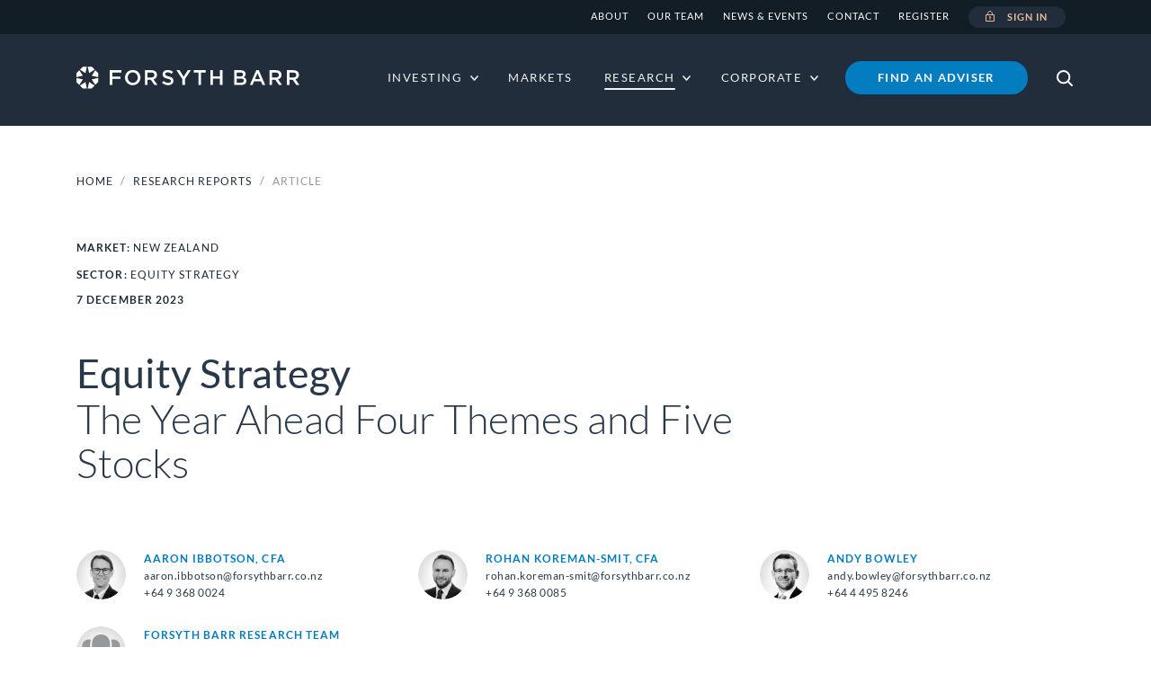

--- FILE ---
content_type: text/html; charset=utf-8
request_url: https://www.forsythbarr.co.nz/research-library/research/equity-strategy-the-year-ahead-four-themes-and-five-stocks
body_size: 56474
content:



<!DOCTYPE html>
<html lang="en">
<head>
    <base href="https://www.forsythbarr.co.nz/"><!--[if lte IE 6]></base><![endif]-->
    <meta charset="utf-8">
    <meta name="viewport" content="width=device-width, initial-scale=1, shrink-to-fit=no">
    
            <title>Equity Strategy | Forsyth Barr</title>
    <meta name="description" content="">
    
        <link rel="canonical" href="https://www.forsythbarr.co.nz/research-library/research/equity-strategy-the-year-ahead-four-themes-and-five-stocks">
    
    <meta name="robots" content="index,follow">
    
        <meta property="og:title" content="Equity Strategy | Forsyth Barr">
        <meta property="og:description" content="">
        <meta property="og:type" content="website">
        <meta property="og:url" content="https://www.forsythbarr.co.nz/research-library/research/equity-strategy-the-year-ahead-four-themes-and-five-stocks">
        <meta property="og:locale" content="en_US">
        <meta name="twitter:title" content="Equity Strategy | Forsyth Barr">
        <meta name="twitter:description" content="">
        <meta name="twitter:card" content="summary">
        
        
        
            <meta property="og:site_name" content="Forsyth Barr Investment Services">
        
        
            <meta name="twitter:site" content="@ForsythBarr">
        
        
            <meta name="twitter:creator" content="@ForsythBarr">
        
    
    
    
    
    
    <meta http-equiv="Content-type" content="text/html; charset=">
    
    
    
    
    <link rel="icon" href="/resources/themes/forsythbarr/dist/media/favicon/favicon.ico" type="image/x-icon" />
    <link rel="shortcut icon" href="/resources/themes/forsythbarr/dist/media/favicon/favicon.ico" type="image/x-icon" />
    <link rel="apple-touch-icon" sizes="76x76" href="/resources/themes/forsythbarr/dist/media/favicon/apple-touch-icon.png">
    <link rel="icon" type="image/png" sizes="32x32" href="/resources/themes/forsythbarr/dist/media/favicon/favicon-32x32.png">
    <link rel="icon" type="image/png" sizes="16x16" href="/resources/themes/forsythbarr/dist/media/favicon/favicon-16x16.png">
    <link rel="manifest" href="/resources/themes/forsythbarr/dist/media/favicon/site.webmanifest">
    <link rel="mask-icon" href="/resources/themes/forsythbarr/dist/media/favicon/safari-pinned-tab.svg" color="#212d3b">
    <meta name="msapplication-TileColor" content="#212d3b">
    <meta name="theme-color" content="#ffffff">

    

    
    <!-- Google Tag Manager -->
<script nonce='YmY1ZGRjNjNjMjIyY2E0NGU3NzVlZGZiMGQ5NGE3MTYzN2MzYzU4ZWRkN2I2NWM2MGZjZDVmZWM5YWYwNjFhNWFlZmFkM2RiYmUxZTA4NzNkYmRhZTZmZjA2YTdhMTQxNTc4NDY4NmFmZmI5MGNhMzc1N2ZhYWM5YmMzMDM5ZTA='>(function(w,d,s,l,i){w[l]=w[l]||[];w[l].push({'gtm.start':
new Date().getTime(),event:'gtm.js'});var f=d.getElementsByTagName(s)[0],
j=d.createElement(s),dl=l!='dataLayer'?'&l='+l:'';j.async=true;j.src=
'https://www.googletagmanager.com/gtm.js?id='+i+dl;var n=d.querySelector('[nonce]');
n&&j.setAttribute('nonce',n.nonce||n.getAttribute('nonce'));f.parentNode.insertBefore(j,f);
})(window,document,'script','dataLayer','GTM-NRTLBT');</script>
<!-- End Google Tag Manager -->

<link rel="stylesheet" type="text/css" href="/resources/themes/forsythbarr/dist/css/main.css?m=1769047306" />
<link rel="stylesheet" type="text/css" href="/resources/themes/forsythbarr/dist/css/layout/report-responsive-styles.css?m=1769047306" />
</head>

<body
    
    
>
<div id="outer" >
    <header>
	<div id="globalTopBar">
    <div class="container">
        <div class="row">
            <div class="col-12 col-lg-4">
            </div>
            <div class="col-3 col-md-7 col-lg-8 d-none d-lg-block">
                <nav class="navbar navbar-expand-sm">
                    <ul class="navbar-nav mr-auto">
                        
                            <li class="nav-item d-none d-md-block d-lg-block link">
                                <a class="nav-link" href="/home/about/" title="About">About</a>
                            </li>
                        
                            <li class="nav-item d-none d-md-block d-lg-block link">
                                <a class="nav-link" href="/contact/meet-the-team/" title="Our team">Our team</a>
                            </li>
                        
                            <li class="nav-item d-none d-md-block d-lg-block link">
                                <a class="nav-link" href="/corporate-news-events/" title="News &amp; Events">News &amp; Events</a>
                            </li>
                        
                            <li class="nav-item d-none d-md-block d-lg-block link">
                                <a class="nav-link" href="/contact/" title="Contact">Contact</a>
                            </li>
                        
                            <li class="nav-item d-none d-md-block d-lg-block link">
                                <a class="nav-link" href="/request-registration/" title="Request Registration">Register</a>
                            </li>
                        
                        <li class="nav-item login-item">
                            <a class="nav-link menu-btn btn top-bar-btn" href="https://secure.forsythbarr.co.nz" target="_blank"><i class="icon lock ml-0 mr-2"></i>Sign in</a>
                        </li>
                    </ul>
                </nav>
            </div>
        </div>
    </div>
</div>

	<div id="globalHeader" class="header header-dark">
        <nav class="navbar navbar-expand-lg mega-menu-bar p-0">
            <div class="container">
                <div class="row row-parent">
                    
                    <span class="pt-4 pb-4">
                        
                            <a class="branding" href="/">
                                <img src="/resources/themes/forsythbarr/dist/media/fb-logo.svg" class="logo" alt="Forsyth Barr">
                            </a>
                        
                    </span>
                    
                    <span class="pt-4 pb-4">
                        
                        <button class="navbar-toggler collapsed" type="button" data-toggle="collapse" data-target="#mainMenu" aria-controls="mainMenu" aria-expanded="false" aria-label="Toggle navigation">
                            <span class="bar"></span>
                        </button>
                    </span>
                    
                    <div id="mainMenu" class="navbar-main collapse navbar-collapse pt-lg-4 pb-lg-4">
                        
<div id="headerSearch" class="header-search d-lg-none dark">
    <div class="container">
        <a class="btn btn-outline-primary btn-narrow d-lg-none" id="loginBtn" href="https://secure.forsythbarr.co.nz" target="_blank">Sign in</a>
        
            <form id="Form_SearchForm" action="/search/" method="GET" enctype="application/x-www-form-urlencoded" class="flex-nowrap form-inline mb-0" autocomplete="off">
                <label for="Form_SearchForm_for" class="white-text uppercase d-none d-lg-block mr-4">What are you after?</label>
                <div class="input-group input-group-search input-clearable ">
    <div class="input-group-prepend">
        <span class="input-group-text"><i class="icon search"></i></span>
    </div>
    <input type="text" name="for" class="searchtext input-autocomplete input-autocomplete-select-submit form-control" id="Form_SearchForm_for" placeholder="Search" data-source="/search/suggest" data-source-type="https" data-enable="#Form_SearchForm_action_doSearch" maxLength="100" size="30">
    <div class="input-group-prepend">
        <button type="button" class="btn clear-input input-group-text" disabled="disabled"><i class="icon cross-light search-cross"></i></button>
    </div>
</div>
                
                <button type="button" class="btn close-search ml-4 d-none d-lg-block" data-target="#headerSearch"><i class="icon cross-white ml-0"></i></button>
            </form>
        
    </div>
</div>

                        
                        <ul class="navbar-nav main-nav ml-auto">
                            
                                <li class="nav-item link dropdown mega-item">
                                    
                                        
                                        <a id="menu1item1" class="nav-link dropdown-toggle" data-toggle="dropdown" href="/investing/" title="Investing with Forsyth Barr"><span>Investing</span></a>
                                        
                                        <div class="dropdown-menu mega-dropdown" aria-labelledby="menu1item1">
                                            
                                            <div class="container sub-section">
                                                
                                                    <div class="row">
                                                        
                                                        <div class="col-12 col-lg-3">
                                                            <ul class="p-0">
                                                                <li class="nav-item dropdown">
                                                                    <span class="nav-link dropdown-toggle sub-section-title-link" data-toggle="dropdown">Investing with Forsyth Barr</span>
                                                                    <div class="dropdown-menu">
                                                                        <div class="row">
                                                                            <div class="col-12">
                                                                                <ul class="p-0">
                                                                                    <li class="nav-item"><a class="nav-link" href="/investing/"><span>Overview</span></a></li>
                                                                                </ul>
                                                                            </div>
                                                                        </div>
                                                                    </div>
                                                                </li>
                                                            </ul>
                                                        </div>

                                                        
                                                            
                                                            <div class="col-12 col-lg-3">
                                                                
                                                                <ul class="p-0">
                                                                    <li class="nav-item link dropdown">
                                                                        
                                                                            
                                                                            <a id="menu2item1" class="nav-link dropdown-toggle sub-section-title-link" data-toggle="dropdown" href="/investing/" title="Managed Services">Managed Services</a>
                                                                            
                                                                            <div class="dropdown-menu" aria-labelledby="menu2item1">
                                                                                <div class="row">
                                                                                    
                                                                                        
                                                                                        <div class="col-12 col-lg-12">
                                                                                            
                                                                                            <ul class="p-0">
                                                                                                
                                                                                                    
                                                                                                    <li class="nav-item link"><a class="nav-link" href="/investing/investment-services/fully-managed-portfolio/"><span>Fully managed portfolio</span></a></li>
                                                                                                
                                                                                                    
                                                                                                    <li class="nav-item link"><a class="nav-link" href="/investing/investment-services/premium-advisory/"><span>Build your own portfolio</span></a></li>
                                                                                                
                                                                                                    
                                                                                                    <li class="nav-item link"><a class="nav-link" href="/investing/investment-services/tailored-fund-portfolio/"><span>Tailored fund portfolio</span></a></li>
                                                                                                
                                                                                                    
                                                                                                    <li class="nav-item link"><a class="nav-link" href="/investing/investment-services/investor-visa-portfolio/"><span>Investor visa portfolio</span></a></li>
                                                                                                
                                                                                            </ul>
                                                                                        </div>
                                                                                    
                                                                                </div>
                                                                            </div>
                                                                        
                                                                    </li>
                                                                </ul>
                                                            </div>
                                                        
                                                            
                                                            <div class="col-12 col-lg-3">
                                                                
                                                                <ul class="p-0">
                                                                    <li class="nav-item link dropdown">
                                                                        
                                                                            
                                                                            <a id="menu2item2" class="nav-link dropdown-toggle sub-section-title-link" data-toggle="dropdown" href="/investing/transactional-services/" title="Transactional Services">Transactional Services</a>
                                                                            
                                                                            <div class="dropdown-menu" aria-labelledby="menu2item2">
                                                                                <div class="row">
                                                                                    
                                                                                        
                                                                                        <div class="col-12 col-lg-12">
                                                                                            
                                                                                            <ul class="p-0">
                                                                                                
                                                                                                    
                                                                                                    <li class="nav-item link"><a class="nav-link" href="/investing/transactional-services/advice-as-you-need-it/"><span>Transact with personalised advice</span></a></li>
                                                                                                
                                                                                                    
                                                                                                    <li class="nav-item link"><a class="nav-link" href="/investing/transactional-services/buy-and-sell/"><span>Buy and sell </span></a></li>
                                                                                                
                                                                                            </ul>
                                                                                        </div>
                                                                                    
                                                                                </div>
                                                                            </div>
                                                                        
                                                                    </li>
                                                                </ul>
                                                            </div>
                                                        
                                                            
                                                            <div class="col-12 col-lg-6">
                                                                
                                                                <ul class="p-0">
                                                                    <li class="nav-item link dropdown">
                                                                        
                                                                            
                                                                            <a id="menu2item3" class="nav-link dropdown-toggle sub-section-title-link" data-toggle="dropdown" href="/investing/" title="Investment Options">Investment Options</a>
                                                                            
                                                                            <div class="dropdown-menu" aria-labelledby="menu2item3">
                                                                                <div class="row">
                                                                                    
                                                                                        
                                                                                        <div class="col-12 col-lg-6">
                                                                                            
                                                                                            <ul class="p-0">
                                                                                                
                                                                                                    
                                                                                                    <li class="nav-item link"><a class="nav-link" href="/investing/investment-options/investment-funds/"><span>Investment Funds</span></a></li>
                                                                                                
                                                                                                    
                                                                                                    <li class="nav-item link"><a class="nav-link" href="/investing/investment-options/forsyth-barr-funds/"><span>Forsyth Barr Funds</span></a></li>
                                                                                                
                                                                                                    
                                                                                                    <li class="nav-item link"><a class="nav-link" href="/investing/investment-options/cash-management/"><span>Cash Management</span></a></li>
                                                                                                
                                                                                                    
                                                                                                    <li class="nav-item link"><a class="nav-link" href="/investing/investment-options/fixed-interest/"><span>Fixed interest</span></a></li>
                                                                                                
                                                                                                    
                                                                                                    <li class="nav-item link"><a class="nav-link" href="/investing/investment-options/equities/"><span>Equities</span></a></li>
                                                                                                
                                                                                                    
                                                                                                    <li class="nav-item link"><a class="nav-link" href="/investing/investment-options/margin-lending/"><span>Margin lending</span></a></li>
                                                                                                
                                                                                            </ul>
                                                                                        </div>
                                                                                    
                                                                                        
                                                                                        <div class="col-12 col-lg-6">
                                                                                            
                                                                                            <ul class="p-0">
                                                                                                
                                                                                                    
                                                                                                    <li class="nav-item link"><a class="nav-link" href="/investing/investment-options/term-deposits-alternative-strategies/"><span>Term deposits - alternative strategies</span></a></li>
                                                                                                
                                                                                                    
                                                                                                    <li class="nav-item link"><a class="nav-link" href="/investing/investment-options/property-investment-alternatives/"><span>Property Investment Alternatives</span></a></li>
                                                                                                
                                                                                            </ul>
                                                                                        </div>
                                                                                    
                                                                                </div>
                                                                            </div>
                                                                        
                                                                    </li>
                                                                </ul>
                                                            </div>
                                                        
                                                            
                                                            <div class="col-12 col-lg-3">
                                                                
                                                                <ul class="p-0">
                                                                    <li class="nav-item link dropdown">
                                                                        
                                                                            
                                                                            <a id="menu2item4" class="nav-link dropdown-toggle sub-section-title-link" data-toggle="dropdown" href="/investing/digital-services/investment-portfolio/" title="Digital Services">Digital Services</a>
                                                                            
                                                                            <div class="dropdown-menu" aria-labelledby="menu2item4">
                                                                                <div class="row">
                                                                                    
                                                                                        
                                                                                        <div class="col-12 col-lg-12">
                                                                                            
                                                                                            <ul class="p-0">
                                                                                                
                                                                                                    
                                                                                                    <li class="nav-item link"><a class="nav-link" href="/investing/digital-services/investment-portfolio/"><span>Investment portfolio</span></a></li>
                                                                                                
                                                                                            </ul>
                                                                                        </div>
                                                                                    
                                                                                </div>
                                                                            </div>
                                                                        
                                                                    </li>
                                                                </ul>
                                                            </div>
                                                        
                                                            
                                                            <div class="col-12 col-lg-3">
                                                                
                                                                <ul class="p-0">
                                                                    <li class="nav-item link dropdown">
                                                                        
                                                                            
                                                                            <a id="menu2item5" class="nav-link dropdown-toggle sub-section-title-link" data-toggle="dropdown" href="/investing/her-wealth/overview/" title="Her Wealth">Her Wealth</a>
                                                                            
                                                                            <div class="dropdown-menu" aria-labelledby="menu2item5">
                                                                                <div class="row">
                                                                                    
                                                                                        
                                                                                        <div class="col-12 col-lg-12">
                                                                                            
                                                                                            <ul class="p-0">
                                                                                                
                                                                                                    
                                                                                                    <li class="nav-item link"><a class="nav-link" href="/investing/her-wealth/overview/"><span>Overview</span></a></li>
                                                                                                
                                                                                            </ul>
                                                                                        </div>
                                                                                    
                                                                                </div>
                                                                            </div>
                                                                        
                                                                    </li>
                                                                </ul>
                                                            </div>
                                                        
                                                    </div>
                                                
                                            </div>
                                            
                                        </div>
                                    
                                </li>
                            
                                <li class="nav-item link">
                                    
                                        
                                        <a class="nav-link" href="/markets/" title="Market summary"><span>Markets</span></a>
                                    
                                </li>
                            
                                <li class="nav-item section dropdown">
                                    
                                        
                                        <a id="menu1item3" class="nav-link dropdown-toggle" data-toggle="dropdown" href="/research-library/research/" title="Research"><span>Research</span></a>
                                        
                                        <div class="dropdown-menu normal-dropdown dropdown-menu-left" aria-labelledby="menu1item3">
                                            
                                            <div class="container sub-section">
                                                
                                                    <ul class="p-0">
                                                    
                                                        <li class="nav-item current">
                                                            
                                                            <a class="nav-link" href="/research-library/research/" title="Research Reports" ><span>Research Reports</span></a>
                                                        </li>
                                                    
                                                        <li class="nav-item link">
                                                            
                                                            <a class="nav-link" href="/research-library/focus/" title="Focus Articles" ><span>Focus Articles</span></a>
                                                        </li>
                                                    
                                                        <li class="nav-item link">
                                                            
                                                            <a class="nav-link" href="/research-library/forsyth-barr-mst-research/" title="Forsyth Barr MST Access Research" ><span>Forsyth Barr MST Access Research</span></a>
                                                        </li>
                                                    
                                                    </ul>
                                                
                                            </div>
                                            
                                        </div>
                                    
                                </li>
                            
                                <li class="nav-item link dropdown">
                                    
                                        
                                        <a id="menu1item4" class="nav-link dropdown-toggle" data-toggle="dropdown" href="/corporate/investment-banking/" title="Corporate"><span>Corporate</span></a>
                                        
                                        <div class="dropdown-menu normal-dropdown dropdown-menu-left" aria-labelledby="menu1item4">
                                            
                                            <div class="container sub-section">
                                                
                                                    <ul class="p-0">
                                                    
                                                        <li class="nav-item link">
                                                            
                                                            <a class="nav-link" href="/corporate/institutional-broking/" title="Institutional Broking" ><span>Institutional Broking</span></a>
                                                        </li>
                                                    
                                                        <li class="nav-item link">
                                                            
                                                            <a class="nav-link" href="/corporate/investment-banking/" title="Investment Banking" ><span>Investment Banking</span></a>
                                                        </li>
                                                    
                                                    </ul>
                                                
                                            </div>
                                            
                                        </div>
                                    
                                </li>
                            

                            
                                <li class="nav-item d-none d-lg-flex align-items-center pt-0 pb-0">
                                    <a class="btn-primary btn btn-nav" href="/contact/" title="Find an adviser">Find an adviser</a>
                                </li>
                            

                            
                            <li class="nav-item d-none d-lg-block">
                                <button class="nav-link show-search" data-target="#headerSearch"><i class="icon search"></i></button>
                            </li>
                        </ul>
                        <ul class="navbar-nav bottom-nav mr-auto d-lg-none">
                            
                                <li class="nav-item d-lg-none mb-4 ml-3">
                                    <a class="btn-primary btn" href="/contact/" title="Speak to an adviser">Find an adviser</a>
                                </li>
                            

                            
                                <li class="nav-item link">
                                    <a class="nav-link" href="/home/about/" title="About" >About</a>
                                </li>
                            
                                <li class="nav-item link">
                                    <a class="nav-link" href="/contact/meet-the-team/" title="Our team" >Our team</a>
                                </li>
                            
                                <li class="nav-item link">
                                    <a class="nav-link" href="/corporate-news-events/" title="News &amp; Events" >News &amp; Events</a>
                                </li>
                            
                                <li class="nav-item link">
                                    <a class="nav-link" href="/contact/" title="Contact" >Contact</a>
                                </li>
                            
                                <li class="nav-item link">
                                    <a class="nav-link" href="/request-registration/" title="Request Registration" >Register</a>
                                </li>
                            
                        </ul>
                        
                    </div>
                </div>
            </div>
        </nav>
    </div>
</header>

    <main>
        



<div class="section article"
    data-research-report
    data-report-id='8X62ggXM'
    data-report-name='Equity Strategy'
    data-report-subtitle='The Year Ahead Four Themes and Five Stocks'
>
    
    <div class="container pt-5 pb-5">
        <div class="row">
            <div class="col-12">
                
<div class="breadcrumbs uppercase pb-3">
    
        <a href="/">Home</a> <span class="delimiter">&sol;</span>
    
    
        
            
        
            
                
                
                    
                    <a href="/research-library/research/" class="breadcrumb-2">
                    
                    Research Reports
                    
                    </a>
                    
                    <span class="delimiter">&sol;</span>
                
            
        
            
                
                
                    Article
                
            
        
    
</div>

                <div class="research-integration">
    <div class="web-header web-header--template">
      <div class="web-header__header flex-md-row-reverse row">
        <div class="col-12 col-md-4 pb-4 pb-md-5">
            
                <div class="web-header__header__right__photo" style="background-image: url(https://fbresearch.co.nz/assets/public/Uploads/Brand-approved/18-Strategic-Abstract/Strategic-Abstract-11.jpg);"></div>
            
        </div>
        <div class="web-header__header__left col-12 col-md-8 pb-4 pb-md-5">
          <div class="web-header__topics">
            <ul>
              <li class="web-header__topics__topic text-uppercase"><span class="article-market"><strong>Market: </strong>New Zealand</span></li>
              <li class="web-header__topics__topic text-uppercase">
                  <strong>Sector: </strong>
                  
                      Equity strategy
                  
                </li>
            </ul>
          </div>
        <div class="web-header__date uppercase mb-4 mb-md-5"><span>7 December 2023</span></div>
          <h1 class="web-header__title web-header__title--main">Equity Strategy</h1>
          <h2 class="web-header__title web-header__title--secondary">The Year Ahead Four Themes and Five Stocks</h2>
              <div class="article-links mt-4">
                  
              </div>
        </div>
      </div>

      
          <div class="web-header__authors row">
            
                
                    
                         <a href="/contact/meet-the-team/aaron-ibbotson" class="web-header__author col-12 col-md-6 col-lg-4">
                    
                      <div class="web-header__author__left">
                          <img class="web-header__author__photo"
                              src="/assets/Uploads/Profile-Pics/Aaron-Ibbotson-Investment-Research__FillWzExMCwxMTBd.png" width="55px"
                               alt="Aaron Ibbotson" />
                      </div>
                      <div class="web-header__author__right">
                        <div class="web-header__author__name text-uppercase">Aaron Ibbotson, CFA</div>
                        <div class="web-header__author__email">aaron.ibbotson@forsythbarr.co.nz</div>
                        <div class="web-header__author__number">+64 9 368 0024</div>
                      </div>
                    </a>
                
            
                
                    
                         <a href="/contact/meet-the-team/rohan-koreman-smit" class="web-header__author col-12 col-md-6 col-lg-4">
                    
                      <div class="web-header__author__left">
                          <img class="web-header__author__photo"
                              src="/assets/Uploads/Profile-Pics/Rohan-Koreman-Smit-Investment-Research__FillWzExMCwxMTBd.png" width="55px"
                               alt="Rohan Koreman-Smit" />
                      </div>
                      <div class="web-header__author__right">
                        <div class="web-header__author__name text-uppercase">Rohan Koreman-Smit, CFA</div>
                        <div class="web-header__author__email">rohan.koreman-smit@forsythbarr.co.nz</div>
                        <div class="web-header__author__number">+64 9 368 0085</div>
                      </div>
                    </a>
                
            
                
                    
                         <a href="/contact/meet-the-team/andy-bowley" class="web-header__author col-12 col-md-6 col-lg-4">
                    
                      <div class="web-header__author__left">
                          <img class="web-header__author__photo"
                              src="/assets/Uploads/Profile-Pics/Andy-Bowley-Investment-Research__FillWzExMCwxMTBd.jpg" width="55px"
                               alt="Andy Bowley" />
                      </div>
                      <div class="web-header__author__right">
                        <div class="web-header__author__name text-uppercase">Andy Bowley</div>
                        <div class="web-header__author__email">andy.bowley@forsythbarr.co.nz</div>
                        <div class="web-header__author__number">+64 4 495 8246</div>
                      </div>
                    </a>
                
            
                
                    
                        <div class="web-header__author col-12 col-md-6 col-lg-4">
                    
                      <div class="web-header__author__left">
                          <img class="web-header__author__photo"
                              src="/assets/Uploads/forsyth-barr-portrait__FillWzExMCwxMTBd.png" width="55px"
                               alt="Forsyth Barr Research Team" />
                      </div>
                      <div class="web-header__author__right">
                        <div class="web-header__author__name text-uppercase">Forsyth Barr Research Team</div>
                        <div class="web-header__author__email">fb.research@forsythbarr.co.nz</div>
                        <div class="web-header__author__number"></div>
                      </div>
                    </div>
                
            
          </div>
      
      <div class="web-header__divider">&nbsp;</div>
    </div>
</div>

                
                    <div class="row article-content pb-5">
                        <div class="col-md-8 col-12">
                            <div class="row">
                                <div class="col-md-11 col-12">
                                    <div class="article-summary">
                                        
                                            <p><span>Forsyth Barr clients benefit from access to research from our award-winning team of analysts, including reports on over 60 NZX listed companies, along with global research and analysis via our international affiliates.</span></p><div id="mouseposition-extension-element-full-container" style="position: fixed; top: 0px; left: 0px; right: 0px; bottom: 0px; pointer-events: none; z-index: 2147483647; font-weight: 400;">
<pre id="mouseposition-extension-element-coordinate-display" style="position: absolute; display: none; background: #ffffff; font-size: 12px; line-height: 14px; border-radius: 3px; border-width: 1px; border-color: #222222 black #333333; border-style: solid; padding: 3px; z-index: 2147483647; color: #222222; user-select: none; cursor: default; font-family: &#039;Helvetica Neue&#039;, Helvetica, Arial, sans-serif;"></pre>
</div>
                                        
                                    </div>
                                    <hr />
                                    
                                        <div class="cta">
                                            
                                                
    <h2>Access Forsyth Barr research</h2>


    <p class="h2 font-weight-light">Explore our research reports, news and analysis by logging into your account.</p>


<p>If you are not yet a client, create an account to read reports and view market announcements and company news.</p><div id="mouseposition-extension-element-full-container" style="position: fixed; top: 0px; left: 0px; right: 0px; bottom: 0px; pointer-events: none; z-index: 2147483647; font-weight: 400;">
<pre id="mouseposition-extension-element-coordinate-display" style="position: absolute; display: none; background: #ffffff; font-size: 12px; line-height: 14px; border-radius: 3px; border-width: 1px; border-color: #222222 black #333333; border-style: solid; padding: 3px; z-index: 2147483647; color: #222222; user-select: none; cursor: default; font-family: &#039;Helvetica Neue&#039;, Helvetica, Arial, sans-serif;"></pre>
</div>

    <div class="links mt-4">
        
            
                
                    <a href="/register"  class="btn btn-primary">Join Us</a>
                
            
        
            
                
                    <a href="https://secure.forsythbarr.co.nz/research/library/0z6lggBL"  class="btn btn-link">Sign in</a>
                
            
        
    </div>


                                            
                                        </div>
                                    
                                </div>
                            </div>
                        </div>
                    </div>
                
            </div>
        </div>
    </div>
</div>
<div id="PopUpMessage" class="fb__modal modal message_modal" tabindex="-1" role="dialog">
    <div class="modal-dialog modal-dialog-centered" role="document">
        <div class="modal-content">
            <div class="modal-header">
                
                <button type="button" class="close" data-dismiss="modal" aria-label="Close">
                    <span aria-hidden="true">&times;</span>
                </button>
            </div>
            <div class="modal-body body-padding"></div>
            <div class="modal-footer remove-footer-border">
                <button type="button" class="btn btn-primary text-uppercase" data-dismiss="modal">Ok</button>
            </div>
        </div>
    </div>
</div>


    </main>
    <footer class="dark">
    <div class="container w-md-down-100">
        <div class="pt-5 pb-5">
            <div class="row">
                <div class="col-12 col-md-3">
                    <a class="alternate-branding"  href="/" >
                        <img src="/resources/themes/forsythbarr/dist/media/fb-logo.svg" class="alternate-logo logo" alt="Forsyth Barr">
                    </a>
                </div>
                <div class="col-12 col-md-5 pt-3 pt-md-0">
                    <nav class="mb-4 mb-lg-0">
                        <div class="row">
                            <div class="col-12 col-lg-6">
                                <ul class="helpful-links p-0 m-0 mb-4">
                                    
                                        
                                            <li class="d-block">
                                                <a href="/new-to-investing/"  rel="noopener noreferrer"> New to investing</a>
                                            </li>
                                        
                                            <li class="d-block">
                                                <a href="/investing/investment-services/comparison-of-services/"  rel="noopener noreferrer">Compare Services</a>
                                            </li>
                                        
                                            <li class="d-block">
                                                <a href="/choosing-a-financial-advice-service/"  rel="noopener noreferrer">Choosing a Financial Advice Service</a>
                                            </li>
                                        
                                            <li class="d-block">
                                                <a href="/forms-and-documents/"  rel="noopener noreferrer">Forms &amp; documents</a>
                                            </li>
                                        
                                            <li class="d-block">
                                                <a href="/contact/"  rel="noopener noreferrer">Contact us</a>
                                            </li>
                                        
                                            <li class="d-block">
                                                <a href="/home/about/careers/"  rel="noopener noreferrer">Careers</a>
                                            </li>
                                        
                                    
                                </ul>
                                <ul class="helpful-links p-0 m-0">
                                    
                                        
                                            <li class="d-block">
                                                <a href="/home/about/complaints-process/"  rel="noopener noreferrer">Our Complaints Process</a>
                                            </li>
                                        
                                            <li class="d-block">
                                                <a href="https://intercom.help/forsyth-barr-help-and-support/en"  target='_blank' rel="noopener noreferrer">Help and Support</a>
                                            </li>
                                        
                                            <li class="d-block">
                                                <a href="/protecting-yourself-from-financial-scams-and-fraud/"  rel="noopener noreferrer">How to avoid scams</a>
                                            </li>
                                        
                                            <li class="d-block">
                                                <a href="/keeping-your-account-information-safe/"  rel="noopener noreferrer">Web Account Safety</a>
                                            </li>
                                        
                                            <li class="d-block">
                                                <a href="/assets/Forms-and-Documents/Terms-And-Conditions.pdf"  target='_blank' rel="noopener noreferrer">Terms and conditions</a>
                                            </li>
                                        
                                    
                                </ul>
                            </div>
                            <div class="col-12 col-lg-6">
                                <ul class="helpful-links p-0 mt-4 mt-lg-0">
                                    
                                        
                                            <li class="d-block">
                                                <a href="https://www.tempo.co.nz/"  target='_blank' rel="noopener noreferrer">Tempo</a>
                                            </li>
                                        
                                            <li class="d-block">
                                                <a href="https://www.forsythbarr.co.nz/investing/investment-options/forsyth-barr-funds"  rel="noopener noreferrer">Forsyth Barr Funds</a>
                                            </li>
                                        
                                            <li class="d-block">
                                                <a href="https://www.summer.co.nz/"  target='_blank' rel="noopener noreferrer">Summer KiwiSaver Scheme</a>
                                            </li>
                                        
                                            <li class="d-block">
                                                <a href="https://www.octagonasset.co.nz/"  target='_blank' rel="noopener noreferrer">Octagon Asset Management</a>
                                            </li>
                                        
                                            <li class="d-block">
                                                <a href="https://www.leveragedequities.co.nz"  target='_blank' rel="noopener noreferrer">Leveraged Equities</a>
                                            </li>
                                        
                                            <li class="d-block">
                                                <a href="https://forsythbarrstadium.co.nz"  target='_blank' rel="noopener noreferrer">Forsyth Barr Stadium</a>
                                            </li>
                                        
                                    
                                </ul>
                            </div>
                        </div>
                    </nav>
                </div>
                <div class="col-12 col-md-4 pt-4 pt-md-0">
                    <div class="download mb-3">
                        <a href="https://apps.apple.com/us/app/forsyth-barr/id1488047782?ls=1" target="_blank" class="download-ios mr-1" rel="noopener noreferrer">
                            <img class="download-badge mb-2" src="/resources/themes/forsythbarr/dist/media/download-on-the-app-store.svg" alt="Download from Apple">
                        </a>
                        
                        
                            <a href="https://play.google.com/store/apps/details?id=nz.co.forsythbarr.mobileapp" target="_blank" class="download-android" rel="noopener noreferrer">
                                <img class="download-badge mb-2" src="/resources/themes/forsythbarr/dist/media/get-it-on-google-play.svg" alt="Get it on Google Play">
                            </a>
                        
                    </div>
                    <div class="footer-divide-sm"></div>
                    <div class="social-media mt-4 mb-4">
                        
                            <!-- Facebook -->
                            <a href="https://www.facebook.com/ForsythBarr/" class="footer-facebook mr-4"  rel="noopener noreferrer">
                                <i class="social-media-icon facebook-official"> </i>
                            </a>
                        
                        
                            <!--Linked in-->
                            <a href="https://www.linkedin.com/company/forsyth-barr/" class="footer-linkedin mr-4"  rel="noopener noreferrer">
                                <i class="social-media-icon linkedin-square"> </i>
                            </a>
                        
                        
                            <!-- Twitter -->
                            <a href="https://twitter.com/forsythbarr" class="footer-twitter mr-4"  rel="noopener noreferrer">
                                <i class="social-media-icon twitter-x"> </i>
                            </a>
                        
                    </div>
                </div>
            </div>
            <div class="row">
                <div class="col-12 col-md-3 pt-4 pt-md-4">
                    <a class="affiliate-branding mb-3 mb-lg-0" href="https://www.nzx.com/" target="_blank" rel="noopener noreferrer">
                        <img class="affiliate-logo" src="/resources/themes/forsythbarr/dist/media/NZX_REVERSE_web.png" alt="Firm"><span>Firm</span>
                    </a>
                </div>
                <div class="col-12 col-md-9 pt-3 pt-md-4">
                    <div class="copyright">
                        <p class="copyright">© Copyright 2025 Forsyth Barr Limited.</p>
<p class="copyright">None of Forsyth Barr Limited or its related companies are registered banks. <a href="/website-terms-and-conditions/">Website Terms and Conditions</a> and&nbsp;<a rel="noopener noreferrer" href="/home/privacy-policy/" target="_blank">Privacy Policy</a></p>
                    </div>
                </div>
            </div>
        </div>
    </div>
</footer>

</div>
<div id="LoginModal" class="modal fade" tabindex="-1" role="dialog" aria-hidden="true">
  <div class="modal-dialog modal-dialog-centered">
    <div class="modal-content">
    <button type="button" class="close" data-dismiss="modal" aria-label="Close"></button>
      <div class="modal-body">
        
        
      </div>
    </div>
  </div>
</div>





<noscript><iframe src="https://www.googletagmanager.com/ns.html?id=GTM-NRTLBT" height="0" width="0" style="display:none;visibility:hidden"></iframe></noscript>



    
<script type="text/javascript" src="/resources/themes/forsythbarr/dist/js/primary/main.js?m=1769047306"></script>
<script type="text/javascript" src="/resources/themes/forsythbarr/dist/js/primary/components/forsyth-barr-common.js?m=1769047306"></script>
<script type="text/javascript" src="/resources/themes/forsythbarr/dist/js/primary/components/researchArticle.js?m=1769047306"></script>
<script>
    window.intercomSettings = {
        app_id: "v342edjt",
    };
</script>

<script>
    (function(){var w=window;var ic=w.Intercom;if(typeof ic==="function"){ic('reattach_activator');ic('update',w.intercomSettings);}else{var d=document;var i=function(){i.c(arguments);};i.q=[];i.c=function(args){i.q.push(args);};w.Intercom=i;var l=function(){var s=d.createElement('script');s.type='text/javascript';s.async=true;s.src='https://widget.intercom.io/widget/v342edjt';var x=d.getElementsByTagName('script')[0];x.parentNode.insertBefore(s,x);};if(w.attachEvent){w.attachEvent('onload',l);}else{w.addEventListener('load',l,false);}}})();
</script>


</body>
</html>


--- FILE ---
content_type: text/css
request_url: https://www.forsythbarr.co.nz/resources/themes/forsythbarr/dist/css/main.css?m=1769047306
body_size: 83009
content:
@charset "UTF-8";
/*!*********************************************************************************************************************************!*\
  !*** css ./node_modules/css-loader/dist/cjs.js??ruleSet[1].rules[0].use[1]!./node_modules/react-phone-input-2/lib/material.css ***!
  \*********************************************************************************************************************************/.react-tel-input{font-family:Roboto,sans-serif;font-size:15px;position:relative;width:100%}.react-tel-input :disabled{cursor:not-allowed}.react-tel-input .flag{background-image:url([data-uri]);background-repeat:no-repeat;height:20px;width:25px}.react-tel-input .ad{background-position:-48px -24px}.react-tel-input .ae{background-position:-72px -24px}.react-tel-input .af{background-position:-96px -24px}.react-tel-input .ag{background-position:-120px -24px}.react-tel-input .ai{background-position:-144px -24px}.react-tel-input .al{background-position:-168px -24px}.react-tel-input .am{background-position:-192px -24px}.react-tel-input .an{background-position:-216px -24px}.react-tel-input .ao{background-position:-240px -24px}.react-tel-input .aq{background-position:-264px -24px}.react-tel-input .ar{background-position:-288px -24px}.react-tel-input .as{background-position:-312px -24px}.react-tel-input .at{background-position:-336px -24px}.react-tel-input .au{background-position:-360px -24px}.react-tel-input .aw{background-position:-384px -24px}.react-tel-input .ax{background-position:0 -48px}.react-tel-input .az{background-position:-24px -48px}.react-tel-input .ba{background-position:-48px -48px}.react-tel-input .bb{background-position:-72px -48px}.react-tel-input .bd{background-position:-96px -48px}.react-tel-input .be{background-position:-120px -48px}.react-tel-input .bf{background-position:-144px -48px}.react-tel-input .bg{background-position:-168px -48px}.react-tel-input .bh{background-position:-192px -48px}.react-tel-input .bi{background-position:-216px -48px}.react-tel-input .bj{background-position:-240px -48px}.react-tel-input .bl{background-position:-264px -48px}.react-tel-input .bm{background-position:-288px -48px}.react-tel-input .bn{background-position:-312px -48px}.react-tel-input .bo{background-position:-336px -48px}.react-tel-input .br{background-position:-360px -48px}.react-tel-input .bs{background-position:-384px -48px}.react-tel-input .bt{background-position:0 -72px}.react-tel-input .bw{background-position:-24px -72px}.react-tel-input .by{background-position:-48px -72px}.react-tel-input .bz{background-position:-72px -72px}.react-tel-input .ca{background-position:-96px -72px}.react-tel-input .cc{background-position:-120px -72px}.react-tel-input .cd{background-position:-144px -72px}.react-tel-input .cf{background-position:-168px -72px}.react-tel-input .cg{background-position:-192px -72px}.react-tel-input .ch{background-position:-216px -72px}.react-tel-input .ci{background-position:-240px -72px}.react-tel-input .ck{background-position:-264px -72px}.react-tel-input .cl{background-position:-288px -72px}.react-tel-input .cm{background-position:-312px -72px}.react-tel-input .cn{background-position:-336px -72px}.react-tel-input .co{background-position:-360px -72px}.react-tel-input .cr{background-position:-384px -72px}.react-tel-input .cu{background-position:0 -96px}.react-tel-input .cv{background-position:-24px -96px}.react-tel-input .cw{background-position:-48px -96px}.react-tel-input .cx{background-position:-72px -96px}.react-tel-input .cy{background-position:-96px -96px}.react-tel-input .cz{background-position:-120px -96px}.react-tel-input .de{background-position:-144px -96px}.react-tel-input .dj{background-position:-168px -96px}.react-tel-input .dk{background-position:-192px -96px}.react-tel-input .dm{background-position:-216px -96px}.react-tel-input .do{background-position:-240px -96px}.react-tel-input .dz{background-position:-264px -96px}.react-tel-input .ec{background-position:-288px -96px}.react-tel-input .ee{background-position:-312px -96px}.react-tel-input .eg{background-position:-336px -96px}.react-tel-input .eh{background-position:-360px -96px}.react-tel-input .er{background-position:-384px -96px}.react-tel-input .es{background-position:0 -120px}.react-tel-input .et{background-position:-24px -120px}.react-tel-input .eu{background-position:-48px -120px}.react-tel-input .fi{background-position:-72px -120px}.react-tel-input .fj{background-position:-96px -120px}.react-tel-input .fk{background-position:-120px -120px}.react-tel-input .fm{background-position:-144px -120px}.react-tel-input .fo{background-position:-168px -120px}.react-tel-input .fr{background-position:-192px -120px}.react-tel-input .ga{background-position:-216px -120px}.react-tel-input .gb{background-position:-240px -120px}.react-tel-input .gd{background-position:-264px -120px}.react-tel-input .ge{background-position:-288px -120px}.react-tel-input .gg{background-position:-312px -120px}.react-tel-input .gh{background-position:-336px -120px}.react-tel-input .gi{background-position:-360px -120px}.react-tel-input .gl{background-position:-384px -120px}.react-tel-input .gm{background-position:0 -144px}.react-tel-input .gn{background-position:-24px -144px}.react-tel-input .gq{background-position:-48px -144px}.react-tel-input .gr{background-position:-72px -144px}.react-tel-input .gs{background-position:-96px -144px}.react-tel-input .gt{background-position:-120px -144px}.react-tel-input .gu{background-position:-144px -144px}.react-tel-input .gw{background-position:-168px -144px}.react-tel-input .gy{background-position:-192px -144px}.react-tel-input .hk{background-position:-216px -144px}.react-tel-input .hn{background-position:-240px -144px}.react-tel-input .hr{background-position:-264px -144px}.react-tel-input .ht{background-position:-288px -144px}.react-tel-input .hu{background-position:-312px -144px}.react-tel-input .ic{background-position:-336px -144px}.react-tel-input .id{background-position:-360px -144px}.react-tel-input .ie{background-position:-384px -144px}.react-tel-input .il{background-position:0 -168px}.react-tel-input .im{background-position:-24px -168px}.react-tel-input .in{background-position:-48px -168px}.react-tel-input .iq{background-position:-72px -168px}.react-tel-input .ir{background-position:-96px -168px}.react-tel-input .is{background-position:-120px -168px}.react-tel-input .it{background-position:-144px -168px}.react-tel-input .je{background-position:-168px -168px}.react-tel-input .jm{background-position:-192px -168px}.react-tel-input .jo{background-position:-216px -168px}.react-tel-input .jp{background-position:-240px -168px}.react-tel-input .ke{background-position:-264px -168px}.react-tel-input .kg{background-position:-288px -168px}.react-tel-input .kh{background-position:-312px -168px}.react-tel-input .ki{background-position:-336px -168px}.react-tel-input .xk{background-position:-144px 0}.react-tel-input .km{background-position:-360px -168px}.react-tel-input .kn{background-position:-384px -168px}.react-tel-input .kp{background-position:0 -192px}.react-tel-input .kr{background-position:-24px -192px}.react-tel-input .kw{background-position:-48px -192px}.react-tel-input .ky{background-position:-72px -192px}.react-tel-input .kz{background-position:-96px -192px}.react-tel-input .la{background-position:-120px -192px}.react-tel-input .lb{background-position:-144px -192px}.react-tel-input .lc{background-position:-168px -192px}.react-tel-input .li{background-position:-192px -192px}.react-tel-input .lk{background-position:-216px -192px}.react-tel-input .lr{background-position:-240px -192px}.react-tel-input .ls{background-position:-264px -192px}.react-tel-input .lt{background-position:-288px -192px}.react-tel-input .lu{background-position:-312px -192px}.react-tel-input .lv{background-position:-336px -192px}.react-tel-input .ly{background-position:-360px -192px}.react-tel-input .ma{background-position:-384px -192px}.react-tel-input .mc{background-position:0 -216px}.react-tel-input .md{background-position:-24px -216px}.react-tel-input .me{background-position:-48px -216px}.react-tel-input .mf{background-position:-72px -216px}.react-tel-input .mg{background-position:-96px -216px}.react-tel-input .mh{background-position:-120px -216px}.react-tel-input .mk{background-position:-144px -216px}.react-tel-input .ml{background-position:-168px -216px}.react-tel-input .mm{background-position:-192px -216px}.react-tel-input .mn{background-position:-216px -216px}.react-tel-input .mo{background-position:-240px -216px}.react-tel-input .mp{background-position:-264px -216px}.react-tel-input .mq{background-position:-288px -216px}.react-tel-input .mr{background-position:-312px -216px}.react-tel-input .ms{background-position:-336px -216px}.react-tel-input .mt{background-position:-360px -216px}.react-tel-input .mu{background-position:-384px -216px}.react-tel-input .mv{background-position:0 -240px}.react-tel-input .mw{background-position:-24px -240px}.react-tel-input .mx{background-position:-48px -240px}.react-tel-input .my{background-position:-72px -240px}.react-tel-input .mz{background-position:-96px -240px}.react-tel-input .na{background-position:-120px -240px}.react-tel-input .nc{background-position:-144px -240px}.react-tel-input .ne{background-position:-168px -240px}.react-tel-input .nf{background-position:-192px -240px}.react-tel-input .ng{background-position:-216px -240px}.react-tel-input .ni{background-position:-240px -240px}.react-tel-input .nl{background-position:-264px -240px}.react-tel-input .no{background-position:-288px -240px}.react-tel-input .np{background-position:-312px -240px}.react-tel-input .nr{background-position:-336px -240px}.react-tel-input .nu{background-position:-360px -240px}.react-tel-input .nz{background-position:-384px -240px}.react-tel-input .om{background-position:0 -264px}.react-tel-input .pa{background-position:-24px -264px}.react-tel-input .pe{background-position:-48px -264px}.react-tel-input .pf{background-position:-72px -264px}.react-tel-input .pg{background-position:-96px -264px}.react-tel-input .ph{background-position:-120px -264px}.react-tel-input .pk{background-position:-192px -264px}.react-tel-input .pl{background-position:-216px -264px}.react-tel-input .pn{background-position:-240px -264px}.react-tel-input .pr{background-position:-264px -264px}.react-tel-input .ps{background-position:-288px -264px}.react-tel-input .pt{background-position:-312px -264px}.react-tel-input .pw{background-position:-336px -264px}.react-tel-input .py{background-position:-360px -264px}.react-tel-input .qa{background-position:-384px -264px}.react-tel-input .ro{background-position:0 -288px}.react-tel-input .rs{background-position:-24px -288px}.react-tel-input .ru{background-position:-48px -288px}.react-tel-input .rw{background-position:-72px -288px}.react-tel-input .sa{background-position:-96px -288px}.react-tel-input .sb{background-position:-120px -288px}.react-tel-input .sc{background-position:-144px -288px}.react-tel-input .sd{background-position:-168px -288px}.react-tel-input .se{background-position:-192px -288px}.react-tel-input .sg{background-position:-216px -288px}.react-tel-input .sh{background-position:-240px -288px}.react-tel-input .si{background-position:-264px -288px}.react-tel-input .sk{background-position:-288px -288px}.react-tel-input .sl{background-position:-312px -288px}.react-tel-input .sm{background-position:-336px -288px}.react-tel-input .sn{background-position:-360px -288px}.react-tel-input .so{background-position:-384px -288px}.react-tel-input .sr{background-position:0 -312px}.react-tel-input .ss{background-position:-24px -312px}.react-tel-input .st{background-position:-48px -312px}.react-tel-input .sv{background-position:-72px -312px}.react-tel-input .sy{background-position:-96px -312px}.react-tel-input .sz{background-position:-120px -312px}.react-tel-input .tc{background-position:-144px -312px}.react-tel-input .td{background-position:-168px -312px}.react-tel-input .tf{background-position:-192px -312px}.react-tel-input .tg{background-position:-216px -312px}.react-tel-input .th{background-position:-240px -312px}.react-tel-input .tj{background-position:-264px -312px}.react-tel-input .tk{background-position:-288px -312px}.react-tel-input .tl{background-position:-312px -312px}.react-tel-input .tm{background-position:-336px -312px}.react-tel-input .tn{background-position:-360px -312px}.react-tel-input .to{background-position:-384px -312px}.react-tel-input .tr{background-position:0 -336px}.react-tel-input .tt{background-position:-24px -336px}.react-tel-input .tv{background-position:-48px -336px}.react-tel-input .tw{background-position:-72px -336px}.react-tel-input .tz{background-position:-96px -336px}.react-tel-input .ua{background-position:-120px -336px}.react-tel-input .ug{background-position:-144px -336px}.react-tel-input .us{background-position:-168px -336px}.react-tel-input .uy{background-position:-192px -336px}.react-tel-input .uz{background-position:-216px -336px}.react-tel-input .va{background-position:-240px -336px}.react-tel-input .vc{background-position:-264px -336px}.react-tel-input .ve{background-position:-288px -336px}.react-tel-input .vg{background-position:-312px -336px}.react-tel-input .vi{background-position:-336px -336px}.react-tel-input .vn{background-position:-360px -336px}.react-tel-input .vu{background-position:-384px -336px}.react-tel-input .wf{background-position:0 -360px}.react-tel-input .ws{background-position:-24px -360px}.react-tel-input .ye{background-position:-48px -360px}.react-tel-input .za{background-position:-96px -360px}.react-tel-input .zm{background-position:-120px -360px}.react-tel-input .zw{background-position:-144px -360px}.react-tel-input *{box-sizing:border-box;-moz-box-sizing:border-box}.react-tel-input .hide{display:none}.react-tel-input .v-hide{visibility:hidden}.react-tel-input .form-control{background:#fff;border:1px solid #cacaca;border-radius:5px;font-size:16px;outline:none;padding:18.5px 14px 18.5px 58px;transition:box-shadow .25s ease,border-color .25s ease;width:300px}.react-tel-input .form-control:hover{border-color:#000}.react-tel-input .form-control:focus{border-color:#1976d2;box-shadow:0 0 0 1px #1976d2}.react-tel-input .form-control:focus+div:before{color:#1976d2}.react-tel-input .form-control.invalid-number{border:1px solid #f44336}.react-tel-input .form-control.invalid-number:focus{box-shadow:0 0 0 1px #f44336}.react-tel-input .form-control.invalid-number+div:before{color:#f44336;content:"Error";display:none;width:27px}.react-tel-input .flag-dropdown{border-radius:3px 0 0 3px;bottom:0;padding:0;position:absolute;top:0}.react-tel-input .flag-dropdown:focus,.react-tel-input .flag-dropdown:hover{cursor:pointer}.react-tel-input .flag-dropdown.open{z-index:2}.react-tel-input input[disabled]+.flag-dropdown:hover{border-color:#cacaca;cursor:default}.react-tel-input input[disabled]+.flag-dropdown:hover .selected-flag{background-color:transparent}.react-tel-input .selected-flag{border-radius:3px 0 0 3px;height:100%;outline:none;padding:0 0 0 11px;position:relative;width:52px}.react-tel-input .selected-flag:focus .arrow{border-left-width:4px;border-right-width:4px;border-top:5px solid #1976d2}.react-tel-input .selected-flag .flag{margin-top:-12px;position:absolute;top:50%}.react-tel-input .selected-flag .arrow{border-left:3px solid transparent;border-right:3px solid transparent;border-top:4px solid #555;height:0;left:29px;margin-top:-1px;position:relative;top:50%;width:0}.react-tel-input .selected-flag .arrow.up{border-bottom:4px solid #555;border-top:none}.react-tel-input .country-list{background-color:#fff;border-radius:7px;box-shadow:1px 2px 18px rgba(0,0,0,.25);list-style:none;margin:10px 0 10px -1px;max-height:220px;outline:none;overflow-y:scroll;padding:0;position:absolute;width:300px;z-index:1}.react-tel-input .country-list .flag{display:inline-block;left:13px;position:absolute;top:8px}.react-tel-input .country-list .divider{border-bottom:1px solid #ccc;margin-bottom:5px;padding-bottom:5px}.react-tel-input .country-list .country{padding:12px 9px 13px 46px;position:relative}.react-tel-input .country-list .country .dial-code{color:#6b6b6b}.react-tel-input .country-list .country:hover{background-color:#f1f1f1}.react-tel-input .country-list .country.highlight{background-color:#f1f1f1}.react-tel-input .country-list .flag{margin-right:7px;margin-top:2px}.react-tel-input .country-list .country-name{margin-right:6px}.react-tel-input .country-list .search{background-color:#fff;padding:10px 0 6px 10px;position:sticky;top:0;z-index:2}.react-tel-input .country-list .search-emoji{display:none;font-size:15px}.react-tel-input .country-list .search-box{border:1px solid #cacaca;border-radius:3px;font-size:15px;line-height:15px;margin-left:6px;outline:none;padding:3px 8px 5px}.react-tel-input .country-list .search-box:hover{border-color:#505050}.react-tel-input .country-list .no-entries-message{opacity:.7;padding:7px 10px 11px}.react-tel-input .invalid-number-message{color:#de0000}.react-tel-input .invalid-number-message,.react-tel-input .special-label{background:#fff;font-size:13px;left:25px;padding:0 5px;position:absolute;top:-7px;z-index:1}.react-tel-input .special-label{display:block;white-space:nowrap}
/*!***********************************************************************************************************************************************************************************!*\
  !*** css ./node_modules/css-loader/dist/cjs.js??ruleSet[1].rules[0].use[1]!./node_modules/postcss-loader/dist/cjs.js!./node_modules/sass-loader/dist/cjs.js!./src/scss/main.scss ***!
  \***********************************************************************************************************************************************************************************/@font-face{font-family:Lato;font-style:normal;font-weight:400;src:local("Lato Regular"),local("Lato-Regular"),url(/resources/themes/forsythbarr/dist/fonts/lato/hinted-Lato-Regular.woff2) format("woff2"),url(/resources/themes/forsythbarr/dist/fonts/lato/hinted-Lato-Regular.woff) format("woff")}@font-face{font-family:Lato;font-style:normal;font-weight:700;src:local("Lato Bold"),local("Lato-Bold"),url(/resources/themes/forsythbarr/dist/fonts/lato/hinted-Lato-Bold.woff2) format("woff2"),url(/resources/themes/forsythbarr/dist/fonts/lato/hinted-Lato-Bold.woff) format("woff")}@font-face{font-family:Lato;font-style:normal;font-weight:300;src:local("Lato-Light"),url(/resources/themes/forsythbarr/dist/fonts/lato/hinted-Lato-Light.woff2) format("woff2"),url(/resources/themes/forsythbarr/dist/fonts/lato/hinted-Lato-Light.woff) format("woff")}
/*!
 * Bootstrap v4.6.2 (https://getbootstrap.com/)
 * Copyright 2011-2022 The Bootstrap Authors
 * Copyright 2011-2022 Twitter, Inc.
 * Licensed under MIT (https://github.com/twbs/bootstrap/blob/main/LICENSE)
 */:root{--blue:#007bff;--indigo:#6610f2;--purple:#6f42c1;--pink:#e83e8c;--red:#dc3545;--orange:#fd7e14;--yellow:#ffc107;--green:#28a745;--teal:#20c997;--cyan:#17a2b8;--white:#fff;--gray:#6c757d;--gray-dark:#343a40;--primary:#007bff;--secondary:#6c757d;--success:#28a745;--info:#17a2b8;--warning:#ffc107;--danger:#dc3545;--light:#f8f9fa;--dark:#343a40;--breakpoint-xs:0;--breakpoint-sm:576px;--breakpoint-md:768px;--breakpoint-lg:992px;--breakpoint-xl:1200px;--font-family-sans-serif:"Lato",sans-serif;--font-family-monospace:SFMono-Regular,Menlo,Monaco,Consolas,"Liberation Mono","Courier New",monospace}*,:after,:before{box-sizing:border-box}html{-webkit-text-size-adjust:100%;-webkit-tap-highlight-color:rgba(0,0,0,0);font-family:sans-serif;line-height:1.15}article,aside,figcaption,figure,footer,header,hgroup,main,nav,section{display:block}body{background-color:#fff;color:#212529;font-family:Lato,sans-serif;font-size:1rem;font-weight:400;line-height:1.5;margin:0;text-align:left}[tabindex="-1"]:focus:not(:focus-visible){outline:0!important}hr{box-sizing:content-box;height:0;overflow:visible}h1,h2,h3,h4,h5,h6{margin-bottom:.5rem;margin-top:0}p{margin-bottom:1rem;margin-top:0}abbr[data-original-title],abbr[title]{border-bottom:0;cursor:help;text-decoration:underline;text-decoration:underline dotted;text-decoration-skip-ink:none}address{font-style:normal;line-height:inherit}address,dl,ol,ul{margin-bottom:1rem}dl,ol,ul{margin-top:0}ol ol,ol ul,ul ol,ul ul{margin-bottom:0}dt{font-weight:700}dd{margin-bottom:.5rem;margin-left:0}blockquote{margin:0 0 1rem}b,strong{font-weight:bolder}small{font-size:80%}sub,sup{font-size:75%;line-height:0;position:relative;vertical-align:baseline}sub{bottom:-.25em}sup{top:-.5em}a{background-color:transparent;color:#007bff;text-decoration:none}a:hover{color:#0056b3;text-decoration:underline}a:not([href]):not([class]){color:inherit;text-decoration:none}a:not([href]):not([class]):hover{color:inherit;text-decoration:none}code,kbd,pre,samp{font-family:SFMono-Regular,Menlo,Monaco,Consolas,Liberation Mono,Courier New,monospace;font-size:1em}pre{-ms-overflow-style:scrollbar;margin-bottom:1rem;margin-top:0;overflow:auto}figure{margin:0 0 1rem}img{border-style:none}img,svg{vertical-align:middle}svg{overflow:hidden}table{border-collapse:collapse}caption{caption-side:bottom;color:#6c757d;padding-bottom:.75rem;padding-top:.75rem;text-align:left}th{text-align:inherit;text-align:-webkit-match-parent}label{display:inline-block;margin-bottom:.5rem}button{border-radius:0}button:focus:not(:focus-visible){outline:0}button,input,optgroup,select,textarea{font-family:inherit;font-size:inherit;line-height:inherit;margin:0}button,input{overflow:visible}button,select{text-transform:none}[role=button]{cursor:pointer}select{word-wrap:normal}[type=button],[type=reset],[type=submit],button{-webkit-appearance:button}[type=button]:not(:disabled),[type=reset]:not(:disabled),[type=submit]:not(:disabled),button:not(:disabled){cursor:pointer}[type=button]::-moz-focus-inner,[type=reset]::-moz-focus-inner,[type=submit]::-moz-focus-inner,button::-moz-focus-inner{border-style:none;padding:0}input[type=checkbox],input[type=radio]{box-sizing:border-box;padding:0}textarea{overflow:auto;resize:vertical}fieldset{border:0;margin:0;min-width:0;padding:0}legend{color:inherit;display:block;font-size:1.5rem;line-height:inherit;margin-bottom:.5rem;max-width:100%;padding:0;white-space:normal;width:100%}progress{vertical-align:baseline}[type=number]::-webkit-inner-spin-button,[type=number]::-webkit-outer-spin-button{height:auto}[type=search]{-webkit-appearance:none;outline-offset:-2px}[type=search]::-webkit-search-decoration{-webkit-appearance:none}::-webkit-file-upload-button{-webkit-appearance:button;font:inherit}output{display:inline-block}summary{cursor:pointer;display:list-item}template{display:none}[hidden]{display:none!important}.h1,.h2,.h3,.h4,.h5,.h6,h1,h2,h3,h4,h5,h6{font-weight:500;line-height:1.2;margin-bottom:.5rem}.h1,h1{font-size:2.5rem}.h2,h2{font-size:2rem}.h3,h3{font-size:1.75rem}.h4,h4{font-size:1.5rem}.h5,h5{font-size:1.25rem}.h6,h6{font-size:1rem}.lead{font-size:1.25rem;font-weight:300}.display-1{font-size:6rem}.display-1,.display-2{font-weight:300;line-height:1.2}.display-2{font-size:5.5rem}.display-3{font-size:4.5rem}.display-3,.display-4{font-weight:300;line-height:1.2}.display-4{font-size:3.5rem}hr{border:0;border-top:1px solid rgba(0,0,0,.1);margin-bottom:1rem;margin-top:1rem}.small,small{font-size:.875em;font-weight:400}.mark,mark{background-color:#fcf8e3;padding:.2em}.list-inline,.list-unstyled{list-style:none;padding-left:0}.list-inline-item{display:inline-block}.list-inline-item:not(:last-child){margin-right:.5rem}.initialism{font-size:90%;text-transform:uppercase}.blockquote{font-size:1.25rem;margin-bottom:1rem}.blockquote-footer{color:#6c757d;display:block;font-size:.875em}.blockquote-footer:before{content:"— "}.img-fluid,.img-thumbnail{height:auto;max-width:100%}.img-thumbnail{background-color:#fff;border:1px solid #dee2e6;border-radius:.25rem;padding:.25rem}.figure{display:inline-block}.figure-img{line-height:1;margin-bottom:.5rem}.figure-caption{color:#6c757d;font-size:90%}code{word-wrap:break-word;color:#e83e8c;font-size:87.5%}a>code{color:inherit}kbd{background-color:#212529;border-radius:.2rem;color:#fff;font-size:87.5%;padding:.2rem .4rem}kbd kbd{font-size:100%;font-weight:700;padding:0}pre{color:#212529;display:block;font-size:87.5%}pre code{color:inherit;font-size:inherit;word-break:normal}.pre-scrollable{max-height:340px;overflow-y:scroll}.container,.container-fluid,.container-lg,.container-md,.container-overflow,.container-sm,.container-xl,.floating-snippets.snippets-container,.landing.snippets-container{margin-left:auto;margin-right:auto;padding-left:20px;padding-right:20px;width:100%}@media (min-width:576px){.container,.container-overflow,.container-sm,.floating-snippets.snippets-container,.landing.snippets-container{max-width:540px}}@media (min-width:768px){.container,.container-md,.container-overflow,.container-sm,.floating-snippets.snippets-container,.landing.snippets-container{max-width:720px}}@media (min-width:992px){.container,.container-lg,.container-md,.container-overflow,.container-sm,.floating-snippets.snippets-container,.landing.snippets-container{max-width:960px}}@media (min-width:1200px){.container,.container-lg,.container-md,.container-overflow,.container-sm,.container-xl,.floating-snippets.snippets-container,.landing.snippets-container{max-width:1200px}}.row-cols-1>*{flex:0 0 100%;max-width:100%}.row-cols-2>*{flex:0 0 50%;max-width:50%}.row-cols-3>*{flex:0 0 33.3333333333%;max-width:33.3333333333%}.row-cols-4>*{flex:0 0 25%;max-width:25%}.row-cols-5>*{flex:0 0 20%;max-width:20%}.row-cols-6>*{flex:0 0 16.6666666667%;max-width:16.6666666667%}.col-1{flex:0 0 8.33333333%;max-width:8.33333333%}.col-2{flex:0 0 16.66666667%;max-width:16.66666667%}.col-4{flex:0 0 33.33333333%;max-width:33.33333333%}.col-5{flex:0 0 41.66666667%;max-width:41.66666667%}.col-7{flex:0 0 58.33333333%;max-width:58.33333333%}.col-8{flex:0 0 66.66666667%;max-width:66.66666667%}.col-10{flex:0 0 83.33333333%;max-width:83.33333333%}.col-11{flex:0 0 91.66666667%;max-width:91.66666667%}.offset-1{margin-left:8.33333333%}.offset-2{margin-left:16.66666667%}.offset-4{margin-left:33.33333333%}.offset-5{margin-left:41.66666667%}.offset-7{margin-left:58.33333333%}.offset-8{margin-left:66.66666667%}.offset-10{margin-left:83.33333333%}.offset-11{margin-left:91.66666667%}@media (min-width:576px){.col-sm{flex-basis:0;flex-grow:1;max-width:100%}.row-cols-sm-1>*{flex:0 0 100%;max-width:100%}.row-cols-sm-2>*{flex:0 0 50%;max-width:50%}.row-cols-sm-3>*{flex:0 0 33.3333333333%;max-width:33.3333333333%}.row-cols-sm-4>*{flex:0 0 25%;max-width:25%}.row-cols-sm-5>*{flex:0 0 20%;max-width:20%}.row-cols-sm-6>*{flex:0 0 16.6666666667%;max-width:16.6666666667%}.col-sm-auto{flex:0 0 auto;max-width:100%;width:auto}.col-sm-1{flex:0 0 8.33333333%;max-width:8.33333333%}.col-sm-2{flex:0 0 16.66666667%;max-width:16.66666667%}.col-sm-3{flex:0 0 25%;max-width:25%}.col-sm-4{flex:0 0 33.33333333%;max-width:33.33333333%}.col-sm-5{flex:0 0 41.66666667%;max-width:41.66666667%}.col-sm-6{flex:0 0 50%;max-width:50%}.col-sm-7{flex:0 0 58.33333333%;max-width:58.33333333%}.col-sm-8{flex:0 0 66.66666667%;max-width:66.66666667%}.col-sm-9{flex:0 0 75%;max-width:75%}.col-sm-10{flex:0 0 83.33333333%;max-width:83.33333333%}.col-sm-11{flex:0 0 91.66666667%;max-width:91.66666667%}.col-sm-12{flex:0 0 100%;max-width:100%}.order-sm-first{order:-1}.order-sm-last{order:13}.order-sm-0{order:0}.order-sm-1{order:1}.order-sm-2{order:2}.order-sm-3{order:3}.order-sm-4{order:4}.order-sm-5{order:5}.order-sm-6{order:6}.order-sm-7{order:7}.order-sm-8{order:8}.order-sm-9{order:9}.order-sm-10{order:10}.order-sm-11{order:11}.order-sm-12{order:12}.offset-sm-0{margin-left:0}.offset-sm-1{margin-left:8.33333333%}.offset-sm-2{margin-left:16.66666667%}.offset-sm-3{margin-left:25%}.offset-sm-4{margin-left:33.33333333%}.offset-sm-5{margin-left:41.66666667%}.offset-sm-6{margin-left:50%}.offset-sm-7{margin-left:58.33333333%}.offset-sm-8{margin-left:66.66666667%}.offset-sm-9{margin-left:75%}.offset-sm-10{margin-left:83.33333333%}.offset-sm-11{margin-left:91.66666667%}}@media (min-width:768px){.col-md{flex-basis:0;flex-grow:1;max-width:100%}.row-cols-md-1>*{flex:0 0 100%;max-width:100%}.row-cols-md-2>*{flex:0 0 50%;max-width:50%}.row-cols-md-3>*{flex:0 0 33.3333333333%;max-width:33.3333333333%}.row-cols-md-4>*{flex:0 0 25%;max-width:25%}.row-cols-md-5>*{flex:0 0 20%;max-width:20%}.row-cols-md-6>*{flex:0 0 16.6666666667%;max-width:16.6666666667%}.col-md-auto{flex:0 0 auto;max-width:100%;width:auto}.col-md-1{flex:0 0 8.33333333%;max-width:8.33333333%}.col-md-2{flex:0 0 16.66666667%;max-width:16.66666667%}.col-md-3{flex:0 0 25%;max-width:25%}.col-md-4{flex:0 0 33.33333333%;max-width:33.33333333%}.col-md-5{flex:0 0 41.66666667%;max-width:41.66666667%}.col-md-6{flex:0 0 50%;max-width:50%}.col-md-7{flex:0 0 58.33333333%;max-width:58.33333333%}.col-md-8{flex:0 0 66.66666667%;max-width:66.66666667%}.col-md-9{flex:0 0 75%;max-width:75%}.col-md-10{flex:0 0 83.33333333%;max-width:83.33333333%}.col-md-11{flex:0 0 91.66666667%;max-width:91.66666667%}.col-md-12{flex:0 0 100%;max-width:100%}.order-md-first{order:-1}.order-md-last{order:13}.order-md-0{order:0}.order-md-1{order:1}.order-md-2{order:2}.order-md-3{order:3}.order-md-4{order:4}.order-md-5{order:5}.order-md-6{order:6}.order-md-7{order:7}.order-md-8{order:8}.order-md-9{order:9}.order-md-10{order:10}.order-md-11{order:11}.order-md-12{order:12}.offset-md-0{margin-left:0}.offset-md-1{margin-left:8.33333333%}.offset-md-2{margin-left:16.66666667%}.offset-md-3{margin-left:25%}.offset-md-4{margin-left:33.33333333%}.offset-md-5{margin-left:41.66666667%}.offset-md-6{margin-left:50%}.offset-md-7{margin-left:58.33333333%}.offset-md-8{margin-left:66.66666667%}.offset-md-9{margin-left:75%}.offset-md-10{margin-left:83.33333333%}.offset-md-11{margin-left:91.66666667%}}@media (min-width:992px){.col-lg{flex-basis:0;flex-grow:1;max-width:100%}.row-cols-lg-1>*{flex:0 0 100%;max-width:100%}.row-cols-lg-2>*{flex:0 0 50%;max-width:50%}.row-cols-lg-3>*{flex:0 0 33.3333333333%;max-width:33.3333333333%}.row-cols-lg-4>*{flex:0 0 25%;max-width:25%}.row-cols-lg-5>*{flex:0 0 20%;max-width:20%}.row-cols-lg-6>*{flex:0 0 16.6666666667%;max-width:16.6666666667%}.col-lg-auto{flex:0 0 auto;max-width:100%;width:auto}.col-lg-1{flex:0 0 8.33333333%;max-width:8.33333333%}.col-lg-2{flex:0 0 16.66666667%;max-width:16.66666667%}.col-lg-3{flex:0 0 25%;max-width:25%}.col-lg-4{flex:0 0 33.33333333%;max-width:33.33333333%}.col-lg-5{flex:0 0 41.66666667%;max-width:41.66666667%}.col-lg-6{flex:0 0 50%;max-width:50%}.col-lg-7{flex:0 0 58.33333333%;max-width:58.33333333%}.col-lg-8{flex:0 0 66.66666667%;max-width:66.66666667%}.col-lg-9{flex:0 0 75%;max-width:75%}.col-lg-10{flex:0 0 83.33333333%;max-width:83.33333333%}.col-lg-11{flex:0 0 91.66666667%;max-width:91.66666667%}.col-lg-12{flex:0 0 100%;max-width:100%}.order-lg-first{order:-1}.order-lg-last{order:13}.order-lg-0{order:0}.order-lg-1{order:1}.order-lg-2{order:2}.order-lg-3{order:3}.order-lg-4{order:4}.order-lg-5{order:5}.order-lg-6{order:6}.order-lg-7{order:7}.order-lg-8{order:8}.order-lg-9{order:9}.order-lg-10{order:10}.order-lg-11{order:11}.order-lg-12{order:12}.offset-lg-0{margin-left:0}.offset-lg-1{margin-left:8.33333333%}.offset-lg-2{margin-left:16.66666667%}.offset-lg-3{margin-left:25%}.offset-lg-4{margin-left:33.33333333%}.offset-lg-5{margin-left:41.66666667%}.offset-lg-6{margin-left:50%}.offset-lg-7{margin-left:58.33333333%}.offset-lg-8{margin-left:66.66666667%}.offset-lg-9{margin-left:75%}.offset-lg-10{margin-left:83.33333333%}.offset-lg-11{margin-left:91.66666667%}}@media (min-width:1200px){.col-xl{flex-basis:0;flex-grow:1;max-width:100%}.row-cols-xl-1>*{flex:0 0 100%;max-width:100%}.row-cols-xl-2>*{flex:0 0 50%;max-width:50%}.row-cols-xl-3>*{flex:0 0 33.3333333333%;max-width:33.3333333333%}.row-cols-xl-4>*{flex:0 0 25%;max-width:25%}.row-cols-xl-5>*{flex:0 0 20%;max-width:20%}.row-cols-xl-6>*{flex:0 0 16.6666666667%;max-width:16.6666666667%}.col-xl-auto{flex:0 0 auto;max-width:100%;width:auto}.col-xl-1{flex:0 0 8.33333333%;max-width:8.33333333%}.col-xl-2{flex:0 0 16.66666667%;max-width:16.66666667%}.col-xl-3{flex:0 0 25%;max-width:25%}.col-xl-4{flex:0 0 33.33333333%;max-width:33.33333333%}.col-xl-5{flex:0 0 41.66666667%;max-width:41.66666667%}.col-xl-6{flex:0 0 50%;max-width:50%}.col-xl-7{flex:0 0 58.33333333%;max-width:58.33333333%}.col-xl-8{flex:0 0 66.66666667%;max-width:66.66666667%}.col-xl-9{flex:0 0 75%;max-width:75%}.col-xl-10{flex:0 0 83.33333333%;max-width:83.33333333%}.col-xl-11{flex:0 0 91.66666667%;max-width:91.66666667%}.col-xl-12{flex:0 0 100%;max-width:100%}.order-xl-first{order:-1}.order-xl-last{order:13}.order-xl-0{order:0}.order-xl-1{order:1}.order-xl-2{order:2}.order-xl-3{order:3}.order-xl-4{order:4}.order-xl-5{order:5}.order-xl-6{order:6}.order-xl-7{order:7}.order-xl-8{order:8}.order-xl-9{order:9}.order-xl-10{order:10}.order-xl-11{order:11}.order-xl-12{order:12}.offset-xl-0{margin-left:0}.offset-xl-1{margin-left:8.33333333%}.offset-xl-2{margin-left:16.66666667%}.offset-xl-3{margin-left:25%}.offset-xl-4{margin-left:33.33333333%}.offset-xl-5{margin-left:41.66666667%}.offset-xl-6{margin-left:50%}.offset-xl-7{margin-left:58.33333333%}.offset-xl-8{margin-left:66.66666667%}.offset-xl-9{margin-left:75%}.offset-xl-10{margin-left:83.33333333%}.offset-xl-11{margin-left:91.66666667%}}.table{color:#212529;margin-bottom:1rem;width:100%}.table td,.table th{border-top:1px solid #dee2e6;padding:.75rem;vertical-align:top}.table thead th{border-bottom:2px solid #dee2e6;vertical-align:bottom}.table tbody+tbody{border-top:2px solid #dee2e6}.table-sm td,.table-sm th{padding:.3rem}.table-bordered,.table-bordered td,.table-bordered th{border:1px solid #dee2e6}.table-bordered thead td,.table-bordered thead th{border-bottom-width:2px}.table-borderless tbody+tbody,.table-borderless td,.table-borderless th,.table-borderless thead th{border:0}.table-striped tbody tr:nth-of-type(odd){background-color:rgba(0,0,0,.05)}.table-hover tbody tr:hover{background-color:rgba(0,0,0,.075);color:#212529}.table-primary,.table-primary>td,.table-primary>th{background-color:#b8daff}.table-primary tbody+tbody,.table-primary td,.table-primary th,.table-primary thead th{border-color:#7abaff}.table-hover .table-primary:hover{background-color:#9fcdff}.table-hover .table-primary:hover>td,.table-hover .table-primary:hover>th{background-color:#9fcdff}.table-secondary,.table-secondary>td,.table-secondary>th{background-color:#d6d8db}.table-secondary tbody+tbody,.table-secondary td,.table-secondary th,.table-secondary thead th{border-color:#b3b7bb}.table-hover .table-secondary:hover{background-color:#c8cbcf}.table-hover .table-secondary:hover>td,.table-hover .table-secondary:hover>th{background-color:#c8cbcf}.table-success,.table-success>td,.table-success>th{background-color:#c3e6cb}.table-success tbody+tbody,.table-success td,.table-success th,.table-success thead th{border-color:#8fd19e}.table-hover .table-success:hover{background-color:#b1dfbb}.table-hover .table-success:hover>td,.table-hover .table-success:hover>th{background-color:#b1dfbb}.table-info,.table-info>td,.table-info>th{background-color:#bee5eb}.table-info tbody+tbody,.table-info td,.table-info th,.table-info thead th{border-color:#86cfda}.table-hover .table-info:hover{background-color:#abdde5}.table-hover .table-info:hover>td,.table-hover .table-info:hover>th{background-color:#abdde5}.table-warning,.table-warning>td,.table-warning>th{background-color:#ffeeba}.table-warning tbody+tbody,.table-warning td,.table-warning th,.table-warning thead th{border-color:#ffdf7e}.table-hover .table-warning:hover{background-color:#ffe8a1}.table-hover .table-warning:hover>td,.table-hover .table-warning:hover>th{background-color:#ffe8a1}.table-danger,.table-danger>td,.table-danger>th{background-color:#f5c6cb}.table-danger tbody+tbody,.table-danger td,.table-danger th,.table-danger thead th{border-color:#ed969e}.table-hover .table-danger:hover{background-color:#f1b0b7}.table-hover .table-danger:hover>td,.table-hover .table-danger:hover>th{background-color:#f1b0b7}.table-light,.table-light>td,.table-light>th{background-color:#fdfdfe}.table-light tbody+tbody,.table-light td,.table-light th,.table-light thead th{border-color:#fbfcfc}.table-hover .table-light:hover{background-color:#ececf6}.table-hover .table-light:hover>td,.table-hover .table-light:hover>th{background-color:#ececf6}.table-dark,.table-dark>td,.table-dark>th{background-color:#c6c8ca}.table-dark tbody+tbody,.table-dark td,.table-dark th,.table-dark thead th{border-color:#95999c}.table-hover .table-dark:hover{background-color:#b9bbbe}.table-hover .table-dark:hover>td,.table-hover .table-dark:hover>th{background-color:#b9bbbe}.table-active,.table-active>td,.table-active>th{background-color:rgba(0,0,0,.075)}.table-hover .table-active:hover{background-color:rgba(0,0,0,.075)}.table-hover .table-active:hover>td,.table-hover .table-active:hover>th{background-color:rgba(0,0,0,.075)}.table .thead-dark th{background-color:#343a40;border-color:#454d55;color:#fff}.table .thead-light th{background-color:#e9ecef;border-color:#dee2e6;color:#495057}.table-dark{background-color:#343a40;color:#fff}.table-dark td,.table-dark th,.table-dark thead th{border-color:#454d55}.table-dark.table-bordered{border:0}.table-dark.table-striped tbody tr:nth-of-type(odd){background-color:hsla(0,0%,100%,.05)}.table-dark.table-hover tbody tr:hover{background-color:hsla(0,0%,100%,.075);color:#fff}@media (max-width:575.98px){.table-responsive-sm{-webkit-overflow-scrolling:touch;display:block;overflow-x:auto;width:100%}.table-responsive-sm>.table-bordered{border:0}}@media (max-width:767.98px){.table-responsive-md{-webkit-overflow-scrolling:touch;display:block;overflow-x:auto;width:100%}.table-responsive-md>.table-bordered{border:0}}@media (max-width:991.98px){.table-responsive-lg{-webkit-overflow-scrolling:touch;display:block;overflow-x:auto;width:100%}.table-responsive-lg>.table-bordered{border:0}}@media (max-width:1199.98px){.table-responsive-xl{-webkit-overflow-scrolling:touch;display:block;overflow-x:auto;width:100%}.table-responsive-xl>.table-bordered{border:0}}.table-responsive{-webkit-overflow-scrolling:touch;display:block;overflow-x:auto;width:100%}.table-responsive>.table-bordered{border:0}.form-control{background-clip:padding-box;background-color:#fff;border:1px solid #ced4da;border-radius:.25rem;color:#495057;display:block;font-size:1rem;font-weight:400;height:calc(1.5em + .75rem + 2px);line-height:1.5;padding:.375rem .75rem;transition:border-color .15s ease-in-out,box-shadow .15s ease-in-out;width:100%}@media (prefers-reduced-motion:reduce){.form-control{transition:none}}.form-control::-ms-expand{background-color:transparent;border:0}.form-control:focus{background-color:#fff;border-color:#80bdff;box-shadow:0 0 0 .2rem rgba(0,123,255,.25);color:#495057;outline:0}.form-control::placeholder{color:#6c757d;opacity:1}.form-control:disabled,.form-control[readonly]{background-color:#e9ecef;opacity:1}input[type=date].form-control,input[type=datetime-local].form-control,input[type=month].form-control,input[type=time].form-control{appearance:none}select.form-control:-moz-focusring{color:transparent;text-shadow:0 0 0 #495057}select.form-control:focus::-ms-value{background-color:#fff;color:#495057}.form-control-file,.form-control-range{display:block;width:100%}.col-form-label{font-size:inherit;line-height:1.5;margin-bottom:0;padding-bottom:calc(.375rem + 1px);padding-top:calc(.375rem + 1px)}.col-form-label-lg{font-size:1.25rem;line-height:1.5;padding-bottom:calc(.5rem + 1px);padding-top:calc(.5rem + 1px)}.col-form-label-sm{font-size:.875rem;line-height:1.5;padding-bottom:calc(.25rem + 1px);padding-top:calc(.25rem + 1px)}.form-control-plaintext{background-color:transparent;border:solid transparent;border-width:1px 0;color:#212529;display:block;font-size:1rem;line-height:1.5;margin-bottom:0;padding:.375rem 0;width:100%}.form-control-plaintext.form-control-lg,.form-control-plaintext.form-control-sm{padding-left:0;padding-right:0}.form-control-sm{border-radius:.2rem;font-size:.875rem;height:calc(1.5em + .5rem + 2px);line-height:1.5;padding:.25rem .5rem}.form-control-lg{border-radius:.3rem;font-size:1.25rem;height:calc(1.5em + 1rem + 2px);line-height:1.5;padding:.5rem 1rem}select.form-control[multiple],select.form-control[size]{height:auto}textarea.form-control{height:auto}.form-group{margin-bottom:1rem}.form-text{display:block;margin-top:.25rem}.form-row{display:flex;flex-wrap:wrap;margin-left:-5px;margin-right:-5px}.form-row>.col,.form-row>[class*=col-]{padding-left:5px;padding-right:5px}.form-check{display:block;padding-left:1.25rem;position:relative}.form-check-input{margin-left:-1.25rem;margin-top:.3rem;position:absolute}.form-check-input:disabled~.form-check-label,.form-check-input[disabled]~.form-check-label{color:#6c757d}.form-check-label{margin-bottom:0}.form-check-inline{align-items:center;display:inline-flex;margin-right:.75rem;padding-left:0}.form-check-inline .form-check-input{margin-left:0;margin-right:.3125rem;margin-top:0;position:static}.valid-feedback{color:#28a745;display:none;font-size:.875em;margin-top:.25rem;width:100%}.valid-tooltip{background-color:rgba(40,167,69,.9);border-radius:.25rem;color:#fff;display:none;font-size:.875rem;left:0;line-height:1.5;margin-top:.1rem;max-width:100%;padding:.25rem .5rem;position:absolute;top:100%;z-index:5}.form-row>.col>.valid-tooltip,.form-row>[class*=col-]>.valid-tooltip{left:5px}.is-valid~.valid-feedback,.is-valid~.valid-tooltip,.was-validated :valid~.valid-feedback,.was-validated :valid~.valid-tooltip{display:block}.form-control.is-valid,.was-validated .form-control:valid{background-image:url("data:image/svg+xml;charset=utf-8,%3Csvg xmlns='http://www.w3.org/2000/svg' width='8' height='8'%3E%3Cpath fill='%2328a745' d='M2.3 6.73.6 4.53c-.4-1.04.46-1.4 1.1-.8l1.1 1.4 3.4-3.8c.6-.63 1.6-.27 1.2.7l-4 4.6c-.43.5-.8.4-1.1.1z'/%3E%3C/svg%3E");background-position:right calc(.375em + .1875rem) center;background-repeat:no-repeat;background-size:calc(.75em + .375rem) calc(.75em + .375rem);border-color:#28a745;padding-right:calc(1.5em + .75rem)!important}.form-control.is-valid:focus,.was-validated .form-control:valid:focus{border-color:#28a745;box-shadow:0 0 0 .2rem rgba(40,167,69,.25)}.was-validated select.form-control:valid,select.form-control.is-valid{background-position:right 1.5rem center;padding-right:3rem!important}.was-validated textarea.form-control:valid,textarea.form-control.is-valid{background-position:top calc(.375em + .1875rem) right calc(.375em + .1875rem);padding-right:calc(1.5em + .75rem)}.custom-select.is-valid,.was-validated .custom-select:valid{background:url("data:image/svg+xml;charset=utf-8,%3Csvg xmlns='http://www.w3.org/2000/svg' width='4' height='5'%3E%3Cpath fill='%23343a40' d='M2 0 0 2h4zm0 5L0 3h4z'/%3E%3C/svg%3E") right .75rem center/8px 10px no-repeat,#fff url("data:image/svg+xml;charset=utf-8,%3Csvg xmlns='http://www.w3.org/2000/svg' width='8' height='8'%3E%3Cpath fill='%2328a745' d='M2.3 6.73.6 4.53c-.4-1.04.46-1.4 1.1-.8l1.1 1.4 3.4-3.8c.6-.63 1.6-.27 1.2.7l-4 4.6c-.43.5-.8.4-1.1.1z'/%3E%3C/svg%3E") center right 1.75rem/calc(.75em + .375rem) calc(.75em + .375rem) no-repeat;border-color:#28a745;padding-right:calc(.75em + 2.3125rem)!important}.custom-select.is-valid:focus,.was-validated .custom-select:valid:focus{border-color:#28a745;box-shadow:0 0 0 .2rem rgba(40,167,69,.25)}.form-check-input.is-valid~.form-check-label,.was-validated .form-check-input:valid~.form-check-label{color:#28a745}.form-check-input.is-valid~.valid-feedback,.form-check-input.is-valid~.valid-tooltip,.was-validated .form-check-input:valid~.valid-feedback,.was-validated .form-check-input:valid~.valid-tooltip{display:block}.custom-control-input.is-valid~.custom-control-label,.was-validated .custom-control-input:valid~.custom-control-label{color:#28a745}.custom-control-input.is-valid~.custom-control-label:before,.was-validated .custom-control-input:valid~.custom-control-label:before{border-color:#28a745}.custom-control-input.is-valid:checked~.custom-control-label:before,.was-validated .custom-control-input:valid:checked~.custom-control-label:before{background-color:#34ce57;border-color:#34ce57}.custom-control-input.is-valid:focus~.custom-control-label:before,.was-validated .custom-control-input:valid:focus~.custom-control-label:before{box-shadow:0 0 0 .2rem rgba(40,167,69,.25)}.custom-control-input.is-valid:focus:not(:checked)~.custom-control-label:before,.was-validated .custom-control-input:valid:focus:not(:checked)~.custom-control-label:before{border-color:#28a745}.custom-file-input.is-valid~.custom-file-label,.was-validated .custom-file-input:valid~.custom-file-label{border-color:#28a745}.custom-file-input.is-valid:focus~.custom-file-label,.was-validated .custom-file-input:valid:focus~.custom-file-label{border-color:#28a745;box-shadow:0 0 0 .2rem rgba(40,167,69,.25)}.invalid-feedback{color:#dc3545;display:none;font-size:.875em;margin-top:.25rem;width:100%}.invalid-tooltip{background-color:rgba(220,53,69,.9);border-radius:.25rem;color:#fff;display:none;font-size:.875rem;left:0;line-height:1.5;margin-top:.1rem;max-width:100%;padding:.25rem .5rem;position:absolute;top:100%;z-index:5}.form-row>.col>.invalid-tooltip,.form-row>[class*=col-]>.invalid-tooltip{left:5px}.is-invalid~.invalid-feedback,.is-invalid~.invalid-tooltip,.was-validated :invalid~.invalid-feedback,.was-validated :invalid~.invalid-tooltip{display:block}.form-control.is-invalid,.was-validated .form-control:invalid{background-image:url("data:image/svg+xml;charset=utf-8,%3Csvg xmlns='http://www.w3.org/2000/svg' width='12' height='12' fill='none' stroke='%23dc3545'%3E%3Ccircle cx='6' cy='6' r='4.5'/%3E%3Cpath stroke-linejoin='round' d='M5.8 3.6h.4L6 6.5z'/%3E%3Ccircle cx='6' cy='8.2' r='.6' fill='%23dc3545' stroke='none'/%3E%3C/svg%3E");background-position:right calc(.375em + .1875rem) center;background-repeat:no-repeat;background-size:calc(.75em + .375rem) calc(.75em + .375rem);border-color:#dc3545;padding-right:calc(1.5em + .75rem)!important}.form-control.is-invalid:focus,.was-validated .form-control:invalid:focus{border-color:#dc3545;box-shadow:0 0 0 .2rem rgba(220,53,69,.25)}.was-validated select.form-control:invalid,select.form-control.is-invalid{background-position:right 1.5rem center;padding-right:3rem!important}.was-validated textarea.form-control:invalid,textarea.form-control.is-invalid{background-position:top calc(.375em + .1875rem) right calc(.375em + .1875rem);padding-right:calc(1.5em + .75rem)}.custom-select.is-invalid,.was-validated .custom-select:invalid{background:url("data:image/svg+xml;charset=utf-8,%3Csvg xmlns='http://www.w3.org/2000/svg' width='4' height='5'%3E%3Cpath fill='%23343a40' d='M2 0 0 2h4zm0 5L0 3h4z'/%3E%3C/svg%3E") right .75rem center/8px 10px no-repeat,#fff url("data:image/svg+xml;charset=utf-8,%3Csvg xmlns='http://www.w3.org/2000/svg' width='12' height='12' fill='none' stroke='%23dc3545'%3E%3Ccircle cx='6' cy='6' r='4.5'/%3E%3Cpath stroke-linejoin='round' d='M5.8 3.6h.4L6 6.5z'/%3E%3Ccircle cx='6' cy='8.2' r='.6' fill='%23dc3545' stroke='none'/%3E%3C/svg%3E") center right 1.75rem/calc(.75em + .375rem) calc(.75em + .375rem) no-repeat;border-color:#dc3545;padding-right:calc(.75em + 2.3125rem)!important}.custom-select.is-invalid:focus,.was-validated .custom-select:invalid:focus{border-color:#dc3545;box-shadow:0 0 0 .2rem rgba(220,53,69,.25)}.form-check-input.is-invalid~.form-check-label,.was-validated .form-check-input:invalid~.form-check-label{color:#dc3545}.form-check-input.is-invalid~.invalid-feedback,.form-check-input.is-invalid~.invalid-tooltip,.was-validated .form-check-input:invalid~.invalid-feedback,.was-validated .form-check-input:invalid~.invalid-tooltip{display:block}.custom-control-input.is-invalid~.custom-control-label,.was-validated .custom-control-input:invalid~.custom-control-label{color:#dc3545}.custom-control-input.is-invalid~.custom-control-label:before,.was-validated .custom-control-input:invalid~.custom-control-label:before{border-color:#dc3545}.custom-control-input.is-invalid:checked~.custom-control-label:before,.was-validated .custom-control-input:invalid:checked~.custom-control-label:before{background-color:#e4606d;border-color:#e4606d}.custom-control-input.is-invalid:focus~.custom-control-label:before,.was-validated .custom-control-input:invalid:focus~.custom-control-label:before{box-shadow:0 0 0 .2rem rgba(220,53,69,.25)}.custom-control-input.is-invalid:focus:not(:checked)~.custom-control-label:before,.was-validated .custom-control-input:invalid:focus:not(:checked)~.custom-control-label:before{border-color:#dc3545}.custom-file-input.is-invalid~.custom-file-label,.was-validated .custom-file-input:invalid~.custom-file-label{border-color:#dc3545}.custom-file-input.is-invalid:focus~.custom-file-label,.was-validated .custom-file-input:invalid:focus~.custom-file-label{border-color:#dc3545;box-shadow:0 0 0 .2rem rgba(220,53,69,.25)}.form-inline{align-items:center;display:flex;flex-flow:row wrap}.form-inline .form-check{width:100%}@media (min-width:576px){.form-inline label{justify-content:center}.form-inline .form-group,.form-inline label{align-items:center;display:flex;margin-bottom:0}.form-inline .form-group{flex:0 0 auto;flex-flow:row wrap}.form-inline .form-control{display:inline-block;vertical-align:middle;width:auto}.form-inline .form-control-plaintext{display:inline-block}.form-inline .custom-select,.form-inline .input-group{width:auto}.form-inline .form-check{align-items:center;display:flex;justify-content:center;padding-left:0;width:auto}.form-inline .form-check-input{flex-shrink:0;margin-left:0;margin-right:.25rem;margin-top:0;position:relative}.form-inline .custom-control{align-items:center;justify-content:center}.form-inline .custom-control-label{margin-bottom:0}}.btn,.service .snippet .links a,.subpage .intro a{background-color:transparent;border:3px solid transparent;border-radius:25px;color:#212529;display:inline-block;font-size:1rem;line-height:1.5;padding:.375rem .75rem;text-align:center;transition:color .15s ease-in-out,background-color .15s ease-in-out,border-color .15s ease-in-out,box-shadow .15s ease-in-out;user-select:none;vertical-align:middle}@media (prefers-reduced-motion:reduce){.btn,.service .snippet .links a,.subpage .intro a{transition:none}}.btn:hover,.service .snippet .links a:hover,.subpage .intro a:hover{color:#212529;text-decoration:none}.btn.focus,.btn:focus,.service .snippet .links a.focus,.service .snippet .links a:focus,.subpage .intro a.focus,.subpage .intro a:focus{box-shadow:0 0 0 .2rem rgba(0,123,255,.25);outline:0}.btn.disabled,.btn:disabled,.service .snippet .links a.disabled,.service .snippet .links a:disabled,.subpage .intro a.disabled,.subpage .intro a:disabled{opacity:.65}.btn:not(:disabled):not(.disabled),.service .snippet .links a:not(:disabled):not(.disabled),.subpage .intro a:not(:disabled):not(.disabled){cursor:pointer}.service .snippet .links a.disabled,.service .snippet .links fieldset:disabled a,.subpage .intro a.disabled,.subpage .intro fieldset:disabled a,a.btn.disabled,fieldset:disabled .service .snippet .links a,fieldset:disabled .subpage .intro a,fieldset:disabled a.btn{pointer-events:none}.action.btn,.btn-primary,.service .snippet .links a,.subpage .intro a{background-color:#007bff;border-color:#007bff;color:#fff}.action.btn:hover,.btn-primary:hover,.service .snippet .links a:hover,.subpage .intro a:hover{background-color:#0069d9;border-color:#0062cc;color:#fff}.action.btn:focus,.btn-primary.focus,.btn-primary:focus,.focus.action.btn,.service .snippet .links a.focus,.service .snippet .links a:focus,.subpage .intro a.focus,.subpage .intro a:focus{background-color:#0069d9;border-color:#0062cc;box-shadow:0 0 0 .2rem rgba(38,143,255,.5);color:#fff}.action.btn:disabled,.btn-primary.disabled,.btn-primary:disabled,.disabled.action.btn,.service .snippet .links a.disabled,.service .snippet .links a:disabled,.subpage .intro a.disabled,.subpage .intro a:disabled{background-color:#007bff;border-color:#007bff;color:#fff}.action.btn:not(:disabled):not(.disabled).active,.action.btn:not(:disabled):not(.disabled):active,.btn-primary:not(:disabled):not(.disabled).active,.btn-primary:not(:disabled):not(.disabled):active,.service .snippet .links .show>a.dropdown-toggle,.service .snippet .links a:not(:disabled):not(.disabled).active,.service .snippet .links a:not(:disabled):not(.disabled):active,.show>.btn-primary.dropdown-toggle,.show>.dropdown-toggle.action.btn,.subpage .intro .show>a.dropdown-toggle,.subpage .intro a:not(:disabled):not(.disabled).active,.subpage .intro a:not(:disabled):not(.disabled):active{background-color:#0062cc;border-color:#005cbf;color:#fff}.action.btn:not(:disabled):not(.disabled).active:focus,.action.btn:not(:disabled):not(.disabled):active:focus,.btn-primary:not(:disabled):not(.disabled).active:focus,.btn-primary:not(:disabled):not(.disabled):active:focus,.service .snippet .links .show>a.dropdown-toggle:focus,.service .snippet .links a:not(:disabled):not(.disabled).active:focus,.service .snippet .links a:not(:disabled):not(.disabled):active:focus,.show>.btn-primary.dropdown-toggle:focus,.show>.dropdown-toggle.action.btn:focus,.subpage .intro .show>a.dropdown-toggle:focus,.subpage .intro a:not(:disabled):not(.disabled).active:focus,.subpage .intro a:not(:disabled):not(.disabled):active:focus{box-shadow:0 0 0 .2rem rgba(38,143,255,.5)}.btn-secondary{background-color:#6c757d;border-color:#6c757d;color:#fff}.btn-secondary:hover{background-color:#5a6268;border-color:#545b62;color:#fff}.btn-secondary.focus,.btn-secondary:focus{background-color:#5a6268;border-color:#545b62;box-shadow:0 0 0 .2rem hsla(208,6%,54%,.5);color:#fff}.btn-secondary.disabled,.btn-secondary:disabled{background-color:#6c757d;border-color:#6c757d;color:#fff}.btn-secondary:not(:disabled):not(.disabled).active,.btn-secondary:not(:disabled):not(.disabled):active,.show>.btn-secondary.dropdown-toggle{background-color:#545b62;border-color:#4e555b;color:#fff}.btn-secondary:not(:disabled):not(.disabled).active:focus,.btn-secondary:not(:disabled):not(.disabled):active:focus,.show>.btn-secondary.dropdown-toggle:focus{box-shadow:0 0 0 .2rem hsla(208,6%,54%,.5)}.btn-success{background-color:#28a745;border-color:#28a745;color:#fff}.btn-success:hover{background-color:#218838;border-color:#1e7e34;color:#fff}.btn-success.focus,.btn-success:focus{background-color:#218838;border-color:#1e7e34;box-shadow:0 0 0 .2rem rgba(72,180,97,.5);color:#fff}.btn-success.disabled,.btn-success:disabled{background-color:#28a745;border-color:#28a745;color:#fff}.btn-success:not(:disabled):not(.disabled).active,.btn-success:not(:disabled):not(.disabled):active,.show>.btn-success.dropdown-toggle{background-color:#1e7e34;border-color:#1c7430;color:#fff}.btn-success:not(:disabled):not(.disabled).active:focus,.btn-success:not(:disabled):not(.disabled):active:focus,.show>.btn-success.dropdown-toggle:focus{box-shadow:0 0 0 .2rem rgba(72,180,97,.5)}.btn-info{background-color:#17a2b8;border-color:#17a2b8;color:#fff}.btn-info:hover{background-color:#138496;border-color:#117a8b;color:#fff}.btn-info.focus,.btn-info:focus{background-color:#138496;border-color:#117a8b;box-shadow:0 0 0 .2rem rgba(58,176,195,.5);color:#fff}.btn-info.disabled,.btn-info:disabled{background-color:#17a2b8;border-color:#17a2b8;color:#fff}.btn-info:not(:disabled):not(.disabled).active,.btn-info:not(:disabled):not(.disabled):active,.show>.btn-info.dropdown-toggle{background-color:#117a8b;border-color:#10707f;color:#fff}.btn-info:not(:disabled):not(.disabled).active:focus,.btn-info:not(:disabled):not(.disabled):active:focus,.show>.btn-info.dropdown-toggle:focus{box-shadow:0 0 0 .2rem rgba(58,176,195,.5)}.btn-warning{background-color:#ffc107;border-color:#ffc107;color:#212529}.btn-warning:hover{background-color:#e0a800;border-color:#d39e00;color:#212529}.btn-warning.focus,.btn-warning:focus{background-color:#e0a800;border-color:#d39e00;box-shadow:0 0 0 .2rem rgba(222,170,12,.5);color:#212529}.btn-warning.disabled,.btn-warning:disabled{background-color:#ffc107;border-color:#ffc107;color:#212529}.btn-warning:not(:disabled):not(.disabled).active,.btn-warning:not(:disabled):not(.disabled):active,.show>.btn-warning.dropdown-toggle{background-color:#d39e00;border-color:#c69500;color:#212529}.btn-warning:not(:disabled):not(.disabled).active:focus,.btn-warning:not(:disabled):not(.disabled):active:focus,.show>.btn-warning.dropdown-toggle:focus{box-shadow:0 0 0 .2rem rgba(222,170,12,.5)}.btn-danger{background-color:#dc3545;border-color:#dc3545;color:#fff}.btn-danger:hover{background-color:#c82333;border-color:#bd2130;color:#fff}.btn-danger.focus,.btn-danger:focus{background-color:#c82333;border-color:#bd2130;box-shadow:0 0 0 .2rem rgba(225,83,97,.5);color:#fff}.btn-danger.disabled,.btn-danger:disabled{background-color:#dc3545;border-color:#dc3545;color:#fff}.btn-danger:not(:disabled):not(.disabled).active,.btn-danger:not(:disabled):not(.disabled):active,.show>.btn-danger.dropdown-toggle{background-color:#bd2130;border-color:#b21f2d;color:#fff}.btn-danger:not(:disabled):not(.disabled).active:focus,.btn-danger:not(:disabled):not(.disabled):active:focus,.show>.btn-danger.dropdown-toggle:focus{box-shadow:0 0 0 .2rem rgba(225,83,97,.5)}.btn-light{background-color:#f8f9fa;border-color:#f8f9fa;color:#212529}.btn-light:hover{background-color:#e2e6ea;border-color:#dae0e5;color:#212529}.btn-light.focus,.btn-light:focus{background-color:#e2e6ea;border-color:#dae0e5;box-shadow:0 0 0 .2rem hsla(220,4%,85%,.5);color:#212529}.btn-light.disabled,.btn-light:disabled{background-color:#f8f9fa;border-color:#f8f9fa;color:#212529}.btn-light:not(:disabled):not(.disabled).active,.btn-light:not(:disabled):not(.disabled):active,.show>.btn-light.dropdown-toggle{background-color:#dae0e5;border-color:#d3d9df;color:#212529}.btn-light:not(:disabled):not(.disabled).active:focus,.btn-light:not(:disabled):not(.disabled):active:focus,.show>.btn-light.dropdown-toggle:focus{box-shadow:0 0 0 .2rem hsla(220,4%,85%,.5)}.btn-dark{background-color:#343a40;border-color:#343a40;color:#fff}.btn-dark:hover{background-color:#23272b;border-color:#1d2124;color:#fff}.btn-dark.focus,.btn-dark:focus{background-color:#23272b;border-color:#1d2124;box-shadow:0 0 0 .2rem rgba(82,88,93,.5);color:#fff}.btn-dark.disabled,.btn-dark:disabled{background-color:#343a40;border-color:#343a40;color:#fff}.btn-dark:not(:disabled):not(.disabled).active,.btn-dark:not(:disabled):not(.disabled):active,.show>.btn-dark.dropdown-toggle{background-color:#1d2124;border-color:#171a1d;color:#fff}.btn-dark:not(:disabled):not(.disabled).active:focus,.btn-dark:not(:disabled):not(.disabled):active:focus,.show>.btn-dark.dropdown-toggle:focus{box-shadow:0 0 0 .2rem rgba(82,88,93,.5)}.btn-outline-primary{border-color:#007bff;color:#007bff}.btn-outline-primary:hover{background-color:#007bff;border-color:#007bff;color:#fff}.btn-outline-primary.focus,.btn-outline-primary:focus{box-shadow:0 0 0 .2rem rgba(0,123,255,.5)}.btn-outline-primary.disabled,.btn-outline-primary:disabled{background-color:transparent;color:#007bff}.btn-outline-primary:not(:disabled):not(.disabled).active,.btn-outline-primary:not(:disabled):not(.disabled):active,.show>.btn-outline-primary.dropdown-toggle{background-color:#007bff;border-color:#007bff;color:#fff}.btn-outline-primary:not(:disabled):not(.disabled).active:focus,.btn-outline-primary:not(:disabled):not(.disabled):active:focus,.show>.btn-outline-primary.dropdown-toggle:focus{box-shadow:0 0 0 .2rem rgba(0,123,255,.5)}.btn-outline-secondary{border-color:#6c757d;color:#6c757d}.btn-outline-secondary:hover{background-color:#6c757d;border-color:#6c757d;color:#fff}.btn-outline-secondary.focus,.btn-outline-secondary:focus{box-shadow:0 0 0 .2rem hsla(208,7%,46%,.5)}.btn-outline-secondary.disabled,.btn-outline-secondary:disabled{background-color:transparent;color:#6c757d}.btn-outline-secondary:not(:disabled):not(.disabled).active,.btn-outline-secondary:not(:disabled):not(.disabled):active,.show>.btn-outline-secondary.dropdown-toggle{background-color:#6c757d;border-color:#6c757d;color:#fff}.btn-outline-secondary:not(:disabled):not(.disabled).active:focus,.btn-outline-secondary:not(:disabled):not(.disabled):active:focus,.show>.btn-outline-secondary.dropdown-toggle:focus{box-shadow:0 0 0 .2rem hsla(208,7%,46%,.5)}.btn-outline-success{border-color:#28a745;color:#28a745}.btn-outline-success:hover{background-color:#28a745;border-color:#28a745;color:#fff}.btn-outline-success.focus,.btn-outline-success:focus{box-shadow:0 0 0 .2rem rgba(40,167,69,.5)}.btn-outline-success.disabled,.btn-outline-success:disabled{background-color:transparent;color:#28a745}.btn-outline-success:not(:disabled):not(.disabled).active,.btn-outline-success:not(:disabled):not(.disabled):active,.show>.btn-outline-success.dropdown-toggle{background-color:#28a745;border-color:#28a745;color:#fff}.btn-outline-success:not(:disabled):not(.disabled).active:focus,.btn-outline-success:not(:disabled):not(.disabled):active:focus,.show>.btn-outline-success.dropdown-toggle:focus{box-shadow:0 0 0 .2rem rgba(40,167,69,.5)}.btn-outline-info{border-color:#17a2b8;color:#17a2b8}.btn-outline-info:hover{background-color:#17a2b8;border-color:#17a2b8;color:#fff}.btn-outline-info.focus,.btn-outline-info:focus{box-shadow:0 0 0 .2rem rgba(23,162,184,.5)}.btn-outline-info.disabled,.btn-outline-info:disabled{background-color:transparent;color:#17a2b8}.btn-outline-info:not(:disabled):not(.disabled).active,.btn-outline-info:not(:disabled):not(.disabled):active,.show>.btn-outline-info.dropdown-toggle{background-color:#17a2b8;border-color:#17a2b8;color:#fff}.btn-outline-info:not(:disabled):not(.disabled).active:focus,.btn-outline-info:not(:disabled):not(.disabled):active:focus,.show>.btn-outline-info.dropdown-toggle:focus{box-shadow:0 0 0 .2rem rgba(23,162,184,.5)}.btn-outline-warning{border-color:#ffc107;color:#ffc107}.btn-outline-warning:hover{background-color:#ffc107;border-color:#ffc107;color:#212529}.btn-outline-warning.focus,.btn-outline-warning:focus{box-shadow:0 0 0 .2rem rgba(255,193,7,.5)}.btn-outline-warning.disabled,.btn-outline-warning:disabled{background-color:transparent;color:#ffc107}.btn-outline-warning:not(:disabled):not(.disabled).active,.btn-outline-warning:not(:disabled):not(.disabled):active,.show>.btn-outline-warning.dropdown-toggle{background-color:#ffc107;border-color:#ffc107;color:#212529}.btn-outline-warning:not(:disabled):not(.disabled).active:focus,.btn-outline-warning:not(:disabled):not(.disabled):active:focus,.show>.btn-outline-warning.dropdown-toggle:focus{box-shadow:0 0 0 .2rem rgba(255,193,7,.5)}.btn-outline-danger{border-color:#dc3545;color:#dc3545}.btn-outline-danger:hover{background-color:#dc3545;border-color:#dc3545;color:#fff}.btn-outline-danger.focus,.btn-outline-danger:focus{box-shadow:0 0 0 .2rem rgba(220,53,69,.5)}.btn-outline-danger.disabled,.btn-outline-danger:disabled{background-color:transparent;color:#dc3545}.btn-outline-danger:not(:disabled):not(.disabled).active,.btn-outline-danger:not(:disabled):not(.disabled):active,.show>.btn-outline-danger.dropdown-toggle{background-color:#dc3545;border-color:#dc3545;color:#fff}.btn-outline-danger:not(:disabled):not(.disabled).active:focus,.btn-outline-danger:not(:disabled):not(.disabled):active:focus,.show>.btn-outline-danger.dropdown-toggle:focus{box-shadow:0 0 0 .2rem rgba(220,53,69,.5)}.btn-outline-light{border-color:#f8f9fa;color:#f8f9fa}.btn-outline-light:hover{background-color:#f8f9fa;border-color:#f8f9fa;color:#212529}.btn-outline-light.focus,.btn-outline-light:focus{box-shadow:0 0 0 .2rem rgba(248,249,250,.5)}.btn-outline-light.disabled,.btn-outline-light:disabled{background-color:transparent;color:#f8f9fa}.btn-outline-light:not(:disabled):not(.disabled).active,.btn-outline-light:not(:disabled):not(.disabled):active,.show>.btn-outline-light.dropdown-toggle{background-color:#f8f9fa;border-color:#f8f9fa;color:#212529}.btn-outline-light:not(:disabled):not(.disabled).active:focus,.btn-outline-light:not(:disabled):not(.disabled):active:focus,.show>.btn-outline-light.dropdown-toggle:focus{box-shadow:0 0 0 .2rem rgba(248,249,250,.5)}.btn-outline-dark{border-color:#343a40;color:#343a40}.btn-outline-dark:hover{background-color:#343a40;border-color:#343a40;color:#fff}.btn-outline-dark.focus,.btn-outline-dark:focus{box-shadow:0 0 0 .2rem rgba(52,58,64,.5)}.btn-outline-dark.disabled,.btn-outline-dark:disabled{background-color:transparent;color:#343a40}.btn-outline-dark:not(:disabled):not(.disabled).active,.btn-outline-dark:not(:disabled):not(.disabled):active,.show>.btn-outline-dark.dropdown-toggle{background-color:#343a40;border-color:#343a40;color:#fff}.btn-outline-dark:not(:disabled):not(.disabled).active:focus,.btn-outline-dark:not(:disabled):not(.disabled):active:focus,.show>.btn-outline-dark.dropdown-toggle:focus{box-shadow:0 0 0 .2rem rgba(52,58,64,.5)}.btn-link,.form-element__form .userform .btn-toolbar.Actions .btn[name=action_clearForm],.form-element__form .userform .btn-toolbar.Actions .service .snippet .links a[name=action_clearForm],.form-element__form .userform .btn-toolbar.Actions .subpage .intro a[name=action_clearForm],.service .snippet .links .form-element__form .userform .btn-toolbar.Actions a[name=action_clearForm],.subpage .intro .form-element__form .userform .btn-toolbar.Actions a[name=action_clearForm]{color:#007bff;font-weight:400;text-decoration:none}.btn-link:hover,.form-element__form .userform .btn-toolbar.Actions .btn[name=action_clearForm]:hover,.form-element__form .userform .btn-toolbar.Actions .service .snippet .links a[name=action_clearForm]:hover,.form-element__form .userform .btn-toolbar.Actions .subpage .intro a[name=action_clearForm]:hover,.service .snippet .links .form-element__form .userform .btn-toolbar.Actions a[name=action_clearForm]:hover,.subpage .intro .form-element__form .userform .btn-toolbar.Actions a[name=action_clearForm]:hover{color:#0056b3;text-decoration:underline}.btn-link.focus,.btn-link:focus,.form-element__form .userform .btn-toolbar.Actions .btn[name=action_clearForm]:focus,.form-element__form .userform .btn-toolbar.Actions .focus.btn[name=action_clearForm],.form-element__form .userform .btn-toolbar.Actions .service .snippet .links a.focus[name=action_clearForm],.form-element__form .userform .btn-toolbar.Actions .service .snippet .links a[name=action_clearForm]:focus,.form-element__form .userform .btn-toolbar.Actions .subpage .intro a.focus[name=action_clearForm],.form-element__form .userform .btn-toolbar.Actions .subpage .intro a[name=action_clearForm]:focus,.service .snippet .links .form-element__form .userform .btn-toolbar.Actions a.focus[name=action_clearForm],.service .snippet .links .form-element__form .userform .btn-toolbar.Actions a[name=action_clearForm]:focus,.subpage .intro .form-element__form .userform .btn-toolbar.Actions a.focus[name=action_clearForm],.subpage .intro .form-element__form .userform .btn-toolbar.Actions a[name=action_clearForm]:focus{text-decoration:underline}.btn-link.disabled,.btn-link:disabled,.form-element__form .userform .btn-toolbar.Actions .btn[name=action_clearForm]:disabled,.form-element__form .userform .btn-toolbar.Actions .disabled.btn[name=action_clearForm],.form-element__form .userform .btn-toolbar.Actions .service .snippet .links a.disabled[name=action_clearForm],.form-element__form .userform .btn-toolbar.Actions .service .snippet .links a[name=action_clearForm]:disabled,.form-element__form .userform .btn-toolbar.Actions .subpage .intro a.disabled[name=action_clearForm],.form-element__form .userform .btn-toolbar.Actions .subpage .intro a[name=action_clearForm]:disabled,.service .snippet .links .form-element__form .userform .btn-toolbar.Actions a.disabled[name=action_clearForm],.service .snippet .links .form-element__form .userform .btn-toolbar.Actions a[name=action_clearForm]:disabled,.subpage .intro .form-element__form .userform .btn-toolbar.Actions a.disabled[name=action_clearForm],.subpage .intro .form-element__form .userform .btn-toolbar.Actions a[name=action_clearForm]:disabled{color:#6c757d;pointer-events:none}.btn-group-lg>.btn,.btn-lg,.service .snippet .links .btn-group-lg>a,.subpage .intro .btn-group-lg>a{border-radius:.3rem;font-size:1.25rem;line-height:1.5;padding:.5rem 1rem}.btn-group-sm>.btn,.btn-sm,.service .snippet .links .btn-group-sm>a,.subpage .intro .btn-group-sm>a{border-radius:.2rem;font-size:.875rem;line-height:1.5;padding:.25rem .5rem}.btn-block{display:block;width:100%}.btn-block+.btn-block{margin-top:.5rem}input[type=button].btn-block,input[type=reset].btn-block,input[type=submit].btn-block{width:100%}.fade{transition:opacity .15s linear}@media (prefers-reduced-motion:reduce){.fade{transition:none}}.fade:not(.show){opacity:0}.collapse:not(.show){display:none}.collapsing{height:0;overflow:hidden;position:relative;transition:height .35s ease}@media (prefers-reduced-motion:reduce){.collapsing{transition:none}}.collapsing.width{height:auto;transition:width .35s ease;width:0}@media (prefers-reduced-motion:reduce){.collapsing.width{transition:none}}.dropdown,.dropleft,.dropright,.dropup{position:relative}.dropdown-toggle{white-space:nowrap}.dropdown-toggle:after{border-bottom:0;border-left:.3em solid transparent;border-right:.3em solid transparent;border-top:.3em solid;content:"";display:inline-block;margin-left:.255em;vertical-align:.255em}.dropdown-toggle:empty:after{margin-left:0}.dropdown-menu{background-clip:padding-box;background-color:#fff;border:1px solid rgba(0,0,0,.15);border-radius:.25rem;color:#212529;display:none;float:left;font-size:1rem;left:0;list-style:none;margin:.125rem 0 0;min-width:10rem;padding:.5rem 0;position:absolute;text-align:left;top:100%;z-index:1000}.dropdown-menu-left{left:0;right:auto}.dropdown-menu-right{left:auto;right:0}@media (min-width:576px){.dropdown-menu-sm-left{left:0;right:auto}.dropdown-menu-sm-right{left:auto;right:0}}@media (min-width:768px){.dropdown-menu-md-left{left:0;right:auto}.dropdown-menu-md-right{left:auto;right:0}}@media (min-width:992px){.dropdown-menu-lg-left{left:0;right:auto}.dropdown-menu-lg-right{left:auto;right:0}}@media (min-width:1200px){.dropdown-menu-xl-left{left:0;right:auto}.dropdown-menu-xl-right{left:auto;right:0}}.dropup .dropdown-menu{bottom:100%;margin-bottom:.125rem;margin-top:0;top:auto}.dropup .dropdown-toggle:after{border-bottom:.3em solid;border-left:.3em solid transparent;border-right:.3em solid transparent;border-top:0;content:"";display:inline-block;margin-left:.255em;vertical-align:.255em}.dropup .dropdown-toggle:empty:after{margin-left:0}.dropright .dropdown-menu{left:100%;margin-left:.125rem;margin-top:0;right:auto;top:0}.dropright .dropdown-toggle:after{border-bottom:.3em solid transparent;border-left:.3em solid;border-right:0;border-top:.3em solid transparent;content:"";display:inline-block;margin-left:.255em;vertical-align:.255em}.dropright .dropdown-toggle:empty:after{margin-left:0}.dropright .dropdown-toggle:after{vertical-align:0}.dropleft .dropdown-menu{left:auto;margin-right:.125rem;margin-top:0;right:100%;top:0}.dropleft .dropdown-toggle:after{content:"";display:inline-block;margin-left:.255em;vertical-align:.255em}.dropleft .dropdown-toggle:after{display:none}.dropleft .dropdown-toggle:before{border-bottom:.3em solid transparent;border-right:.3em solid;border-top:.3em solid transparent;content:"";display:inline-block;margin-right:.255em;vertical-align:.255em}.dropleft .dropdown-toggle:empty:after{margin-left:0}.dropleft .dropdown-toggle:before{vertical-align:0}.dropdown-menu[x-placement^=bottom],.dropdown-menu[x-placement^=left],.dropdown-menu[x-placement^=right],.dropdown-menu[x-placement^=top]{bottom:auto;right:auto}.dropdown-divider{border-top:1px solid #e9ecef;height:0;margin:.5rem 0;overflow:hidden}.dropdown-item{background-color:transparent;border:0;clear:both;color:#212529;display:block;font-weight:400;padding:.25rem 1.5rem;text-align:inherit;white-space:nowrap;width:100%}.dropdown-item:focus,.dropdown-item:hover{background-color:#e9ecef;color:#16181b;text-decoration:none}.dropdown-item.active,.dropdown-item:active{background-color:#007bff;color:#fff;text-decoration:none}.dropdown-item.disabled,.dropdown-item:disabled{background-color:transparent;color:#adb5bd;pointer-events:none}.dropdown-menu.show{display:block}.dropdown-header{color:#6c757d;display:block;font-size:.875rem;margin-bottom:0;padding:.5rem 1.5rem;white-space:nowrap}.dropdown-item-text{color:#212529;display:block;padding:.25rem 1.5rem}.btn-group,.btn-group-vertical{display:inline-flex;position:relative;vertical-align:middle}.btn-group-vertical>.btn,.btn-group>.btn,.service .snippet .links .btn-group-vertical>a,.service .snippet .links .btn-group>a,.subpage .intro .btn-group-vertical>a,.subpage .intro .btn-group>a{flex:1 1 auto;position:relative}.btn-group-vertical>.btn:hover,.btn-group>.btn:hover,.service .snippet .links .btn-group-vertical>a:hover,.service .snippet .links .btn-group>a:hover,.subpage .intro .btn-group-vertical>a:hover,.subpage .intro .btn-group>a:hover{z-index:1}.btn-group-vertical>.btn.active,.btn-group-vertical>.btn:active,.btn-group-vertical>.btn:focus,.btn-group>.btn.active,.btn-group>.btn:active,.btn-group>.btn:focus,.service .snippet .links .btn-group-vertical>a.active,.service .snippet .links .btn-group-vertical>a:active,.service .snippet .links .btn-group-vertical>a:focus,.service .snippet .links .btn-group>a.active,.service .snippet .links .btn-group>a:active,.service .snippet .links .btn-group>a:focus,.subpage .intro .btn-group-vertical>a.active,.subpage .intro .btn-group-vertical>a:active,.subpage .intro .btn-group-vertical>a:focus,.subpage .intro .btn-group>a.active,.subpage .intro .btn-group>a:active,.subpage .intro .btn-group>a:focus{z-index:1}.btn-toolbar{display:flex;flex-wrap:wrap;justify-content:flex-start}.btn-toolbar .input-group{width:auto}.btn-group>.btn-group:not(:first-child),.btn-group>.btn:not(:first-child),.service .snippet .links .btn-group>a:not(:first-child),.subpage .intro .btn-group>a:not(:first-child){margin-left:-3px}.btn-group>.btn-group:not(:last-child)>.btn,.btn-group>.btn:not(:last-child):not(.dropdown-toggle),.service .snippet .links .btn-group>.btn-group:not(:last-child)>a,.service .snippet .links .btn-group>a:not(:last-child):not(.dropdown-toggle),.subpage .intro .btn-group>.btn-group:not(:last-child)>a,.subpage .intro .btn-group>a:not(:last-child):not(.dropdown-toggle){border-bottom-right-radius:0;border-top-right-radius:0}.btn-group>.btn-group:not(:first-child)>.btn,.btn-group>.btn:not(:first-child),.service .snippet .links .btn-group>.btn-group:not(:first-child)>a,.service .snippet .links .btn-group>a:not(:first-child),.subpage .intro .btn-group>.btn-group:not(:first-child)>a,.subpage .intro .btn-group>a:not(:first-child){border-bottom-left-radius:0;border-top-left-radius:0}.dropdown-toggle-split{padding-left:.5625rem;padding-right:.5625rem}.dropdown-toggle-split:after,.dropright .dropdown-toggle-split:after,.dropup .dropdown-toggle-split:after{margin-left:0}.dropleft .dropdown-toggle-split:before{margin-right:0}.btn-group-sm>.btn+.dropdown-toggle-split,.btn-sm+.dropdown-toggle-split,.service .snippet .links .btn-group-sm>a+.dropdown-toggle-split,.subpage .intro .btn-group-sm>a+.dropdown-toggle-split{padding-left:.375rem;padding-right:.375rem}.btn-group-lg>.btn+.dropdown-toggle-split,.btn-lg+.dropdown-toggle-split,.service .snippet .links .btn-group-lg>a+.dropdown-toggle-split,.subpage .intro .btn-group-lg>a+.dropdown-toggle-split{padding-left:.75rem;padding-right:.75rem}.btn-group-vertical{align-items:flex-start;flex-direction:column;justify-content:center}.btn-group-vertical>.btn,.btn-group-vertical>.btn-group,.service .snippet .links .btn-group-vertical>a,.subpage .intro .btn-group-vertical>a{width:100%}.btn-group-vertical>.btn-group:not(:first-child),.btn-group-vertical>.btn:not(:first-child),.service .snippet .links .btn-group-vertical>a:not(:first-child),.subpage .intro .btn-group-vertical>a:not(:first-child){margin-top:-3px}.btn-group-vertical>.btn-group:not(:last-child)>.btn,.btn-group-vertical>.btn:not(:last-child):not(.dropdown-toggle),.service .snippet .links .btn-group-vertical>.btn-group:not(:last-child)>a,.service .snippet .links .btn-group-vertical>a:not(:last-child):not(.dropdown-toggle),.subpage .intro .btn-group-vertical>.btn-group:not(:last-child)>a,.subpage .intro .btn-group-vertical>a:not(:last-child):not(.dropdown-toggle){border-bottom-left-radius:0;border-bottom-right-radius:0}.btn-group-vertical>.btn-group:not(:first-child)>.btn,.btn-group-vertical>.btn:not(:first-child),.service .snippet .links .btn-group-vertical>.btn-group:not(:first-child)>a,.service .snippet .links .btn-group-vertical>a:not(:first-child),.subpage .intro .btn-group-vertical>.btn-group:not(:first-child)>a,.subpage .intro .btn-group-vertical>a:not(:first-child){border-top-left-radius:0;border-top-right-radius:0}.btn-group-toggle>.btn,.btn-group-toggle>.btn-group>.btn,.service .snippet .links .btn-group-toggle>.btn-group>a,.service .snippet .links .btn-group-toggle>a,.subpage .intro .btn-group-toggle>.btn-group>a,.subpage .intro .btn-group-toggle>a{margin-bottom:0}.btn-group-toggle>.btn input[type=checkbox],.btn-group-toggle>.btn input[type=radio],.btn-group-toggle>.btn-group>.btn input[type=checkbox],.btn-group-toggle>.btn-group>.btn input[type=radio],.service .snippet .links .btn-group-toggle>.btn-group>a input[type=checkbox],.service .snippet .links .btn-group-toggle>.btn-group>a input[type=radio],.service .snippet .links .btn-group-toggle>a input[type=checkbox],.service .snippet .links .btn-group-toggle>a input[type=radio],.subpage .intro .btn-group-toggle>.btn-group>a input[type=checkbox],.subpage .intro .btn-group-toggle>.btn-group>a input[type=radio],.subpage .intro .btn-group-toggle>a input[type=checkbox],.subpage .intro .btn-group-toggle>a input[type=radio]{clip:rect(0,0,0,0);pointer-events:none;position:absolute}.input-group{align-items:stretch;display:flex;flex-wrap:wrap;position:relative;width:100%}.input-group>.custom-file,.input-group>.custom-select,.input-group>.form-control,.input-group>.form-control-plaintext{flex:1 1 auto;margin-bottom:0;min-width:0;position:relative;width:1%}.input-group>.custom-file+.custom-file,.input-group>.custom-file+.custom-select,.input-group>.custom-file+.form-control,.input-group>.custom-select+.custom-file,.input-group>.custom-select+.custom-select,.input-group>.custom-select+.form-control,.input-group>.form-control+.custom-file,.input-group>.form-control+.custom-select,.input-group>.form-control+.form-control,.input-group>.form-control-plaintext+.custom-file,.input-group>.form-control-plaintext+.custom-select,.input-group>.form-control-plaintext+.form-control{margin-left:-1px}.input-group>.custom-file .custom-file-input:focus~.custom-file-label,.input-group>.custom-select:focus,.input-group>.form-control:focus{z-index:3}.input-group>.custom-file .custom-file-input:focus{z-index:4}.input-group>.custom-select:not(:first-child),.input-group>.form-control:not(:first-child){border-bottom-left-radius:0;border-top-left-radius:0}.input-group>.custom-file{align-items:center;display:flex}.input-group>.custom-file:not(:last-child) .custom-file-label,.input-group>.custom-file:not(:last-child) .custom-file-label:after{border-bottom-right-radius:0;border-top-right-radius:0}.input-group>.custom-file:not(:first-child) .custom-file-label{border-bottom-left-radius:0;border-top-left-radius:0}.input-group:not(.has-validation)>.custom-file:not(:last-child) .custom-file-label,.input-group:not(.has-validation)>.custom-file:not(:last-child) .custom-file-label:after,.input-group:not(.has-validation)>.custom-select:not(:last-child),.input-group:not(.has-validation)>.form-control:not(:last-child){border-bottom-right-radius:0;border-top-right-radius:0}.input-group.has-validation>.custom-file:nth-last-child(n+3) .custom-file-label,.input-group.has-validation>.custom-file:nth-last-child(n+3) .custom-file-label:after,.input-group.has-validation>.custom-select:nth-last-child(n+3),.input-group.has-validation>.form-control:nth-last-child(n+3){border-bottom-right-radius:0;border-top-right-radius:0}.input-group-append,.input-group-prepend{display:flex}.input-group-append .btn,.input-group-append .service .snippet .links a,.input-group-append .subpage .intro a,.input-group-prepend .btn,.input-group-prepend .service .snippet .links a,.input-group-prepend .subpage .intro a,.service .snippet .links .input-group-append a,.service .snippet .links .input-group-prepend a,.subpage .intro .input-group-append a,.subpage .intro .input-group-prepend a{position:relative;z-index:2}.input-group-append .btn:focus,.input-group-append .service .snippet .links a:focus,.input-group-append .subpage .intro a:focus,.input-group-prepend .btn:focus,.input-group-prepend .service .snippet .links a:focus,.input-group-prepend .subpage .intro a:focus,.service .snippet .links .input-group-append a:focus,.service .snippet .links .input-group-prepend a:focus,.subpage .intro .input-group-append a:focus,.subpage .intro .input-group-prepend a:focus{z-index:3}.input-group-append .btn+.btn,.input-group-append .btn+.input-group-text,.input-group-append .input-group-text+.btn,.input-group-append .input-group-text+.input-group-text,.input-group-append .service .snippet .links .btn+a,.input-group-append .service .snippet .links .input-group-text+a,.input-group-append .service .snippet .links a+.btn,.input-group-append .service .snippet .links a+.input-group-text,.input-group-append .service .snippet .links a+a,.input-group-append .subpage .intro .btn+a,.input-group-append .subpage .intro .input-group-text+a,.input-group-append .subpage .intro a+.btn,.input-group-append .subpage .intro a+.input-group-text,.input-group-append .subpage .intro a+a,.input-group-prepend .btn+.btn,.input-group-prepend .btn+.input-group-text,.input-group-prepend .input-group-text+.btn,.input-group-prepend .input-group-text+.input-group-text,.input-group-prepend .service .snippet .links .btn+a,.input-group-prepend .service .snippet .links .input-group-text+a,.input-group-prepend .service .snippet .links a+.btn,.input-group-prepend .service .snippet .links a+.input-group-text,.input-group-prepend .service .snippet .links a+a,.input-group-prepend .subpage .intro .btn+a,.input-group-prepend .subpage .intro .input-group-text+a,.input-group-prepend .subpage .intro a+.btn,.input-group-prepend .subpage .intro a+.input-group-text,.input-group-prepend .subpage .intro a+a,.service .snippet .links .input-group-append .btn+a,.service .snippet .links .input-group-append .input-group-text+a,.service .snippet .links .input-group-append a+.btn,.service .snippet .links .input-group-append a+.input-group-text,.service .snippet .links .input-group-append a+a,.service .snippet .links .input-group-prepend .btn+a,.service .snippet .links .input-group-prepend .input-group-text+a,.service .snippet .links .input-group-prepend a+.btn,.service .snippet .links .input-group-prepend a+.input-group-text,.service .snippet .links .input-group-prepend a+a,.subpage .intro .input-group-append .btn+a,.subpage .intro .input-group-append .input-group-text+a,.subpage .intro .input-group-append a+.btn,.subpage .intro .input-group-append a+.input-group-text,.subpage .intro .input-group-append a+a,.subpage .intro .input-group-prepend .btn+a,.subpage .intro .input-group-prepend .input-group-text+a,.subpage .intro .input-group-prepend a+.btn,.subpage .intro .input-group-prepend a+.input-group-text,.subpage .intro .input-group-prepend a+a{margin-left:-1px}.input-group-prepend{margin-right:-1px}.input-group-append{margin-left:-1px}.input-group-text{align-items:center;background-color:#e9ecef;border:1px solid #ced4da;border-radius:.25rem;color:#495057;display:flex;font-size:1rem;font-weight:400;line-height:1.5;margin-bottom:0;padding:.375rem .75rem;text-align:center;white-space:nowrap}.input-group-text input[type=checkbox],.input-group-text input[type=radio]{margin-top:0}.input-group-lg>.custom-select,.input-group-lg>.form-control:not(textarea){height:calc(1.5em + 1rem + 2px)}.input-group-lg>.custom-select,.input-group-lg>.form-control,.input-group-lg>.input-group-append>.btn,.input-group-lg>.input-group-append>.input-group-text,.input-group-lg>.input-group-prepend>.btn,.input-group-lg>.input-group-prepend>.input-group-text,.service .snippet .links .input-group-lg>.input-group-append>a,.service .snippet .links .input-group-lg>.input-group-prepend>a,.subpage .intro .input-group-lg>.input-group-append>a,.subpage .intro .input-group-lg>.input-group-prepend>a{border-radius:.3rem;font-size:1.25rem;line-height:1.5;padding:.5rem 1rem}.input-group-sm>.custom-select,.input-group-sm>.form-control:not(textarea){height:calc(1.5em + .5rem + 2px)}.input-group-sm>.custom-select,.input-group-sm>.form-control,.input-group-sm>.input-group-append>.btn,.input-group-sm>.input-group-append>.input-group-text,.input-group-sm>.input-group-prepend>.btn,.input-group-sm>.input-group-prepend>.input-group-text,.service .snippet .links .input-group-sm>.input-group-append>a,.service .snippet .links .input-group-sm>.input-group-prepend>a,.subpage .intro .input-group-sm>.input-group-append>a,.subpage .intro .input-group-sm>.input-group-prepend>a{border-radius:.2rem;font-size:.875rem;line-height:1.5;padding:.25rem .5rem}.input-group-lg>.custom-select,.input-group-sm>.custom-select{padding-right:1.75rem}.input-group.has-validation>.input-group-append:nth-last-child(n+3)>.btn,.input-group.has-validation>.input-group-append:nth-last-child(n+3)>.input-group-text,.input-group:not(.has-validation)>.input-group-append:not(:last-child)>.btn,.input-group:not(.has-validation)>.input-group-append:not(:last-child)>.input-group-text,.input-group>.input-group-append:last-child>.btn:not(:last-child):not(.dropdown-toggle),.input-group>.input-group-append:last-child>.input-group-text:not(:last-child),.input-group>.input-group-prepend>.btn,.input-group>.input-group-prepend>.input-group-text,.service .snippet .links .input-group.has-validation>.input-group-append:nth-last-child(n+3)>a,.service .snippet .links .input-group:not(.has-validation)>.input-group-append:not(:last-child)>a,.service .snippet .links .input-group>.input-group-append:last-child>a:not(:last-child):not(.dropdown-toggle),.service .snippet .links .input-group>.input-group-prepend>a,.subpage .intro .input-group.has-validation>.input-group-append:nth-last-child(n+3)>a,.subpage .intro .input-group:not(.has-validation)>.input-group-append:not(:last-child)>a,.subpage .intro .input-group>.input-group-append:last-child>a:not(:last-child):not(.dropdown-toggle),.subpage .intro .input-group>.input-group-prepend>a{border-bottom-right-radius:0;border-top-right-radius:0}.input-group>.input-group-append>.btn,.input-group>.input-group-append>.input-group-text,.input-group>.input-group-prepend:first-child>.btn:not(:first-child),.input-group>.input-group-prepend:first-child>.input-group-text:not(:first-child),.input-group>.input-group-prepend:not(:first-child)>.btn,.input-group>.input-group-prepend:not(:first-child)>.input-group-text,.service .snippet .links .input-group>.input-group-append>a,.service .snippet .links .input-group>.input-group-prepend:first-child>a:not(:first-child),.service .snippet .links .input-group>.input-group-prepend:not(:first-child)>a,.subpage .intro .input-group>.input-group-append>a,.subpage .intro .input-group>.input-group-prepend:first-child>a:not(:first-child),.subpage .intro .input-group>.input-group-prepend:not(:first-child)>a{border-bottom-left-radius:0;border-top-left-radius:0}.custom-control{display:block;min-height:1.5rem;padding-left:1.5rem;position:relative;print-color-adjust:exact;z-index:1}.custom-control-inline{display:inline-flex;margin-right:1rem}.custom-control-input{height:1.25rem;left:0;opacity:0;position:absolute;width:1rem;z-index:-1}.custom-control-input:checked~.custom-control-label:before{background-color:#007bff;border-color:#007bff;color:#fff}.custom-control-input:focus~.custom-control-label:before{box-shadow:0 0 0 .2rem rgba(0,123,255,.25)}.custom-control-input:focus:not(:checked)~.custom-control-label:before{border-color:#80bdff}.custom-control-input:not(:disabled):active~.custom-control-label:before{background-color:#b3d7ff;border-color:#b3d7ff;color:#fff}.custom-control-input:disabled~.custom-control-label,.custom-control-input[disabled]~.custom-control-label{color:#6c757d}.custom-control-input:disabled~.custom-control-label:before,.custom-control-input[disabled]~.custom-control-label:before{background-color:#e9ecef}.custom-control-label{margin-bottom:0;position:relative;vertical-align:top}.custom-control-label:before{background-color:#fff;border:1px solid #adb5bd;content:"";display:block;height:1rem;left:-1.5rem;pointer-events:none;position:absolute;top:.25rem;width:1rem}.custom-control-label:after{background:50%/50% 50% no-repeat;content:"";display:block;height:1rem;left:-1.5rem;position:absolute;top:.25rem;width:1rem}.custom-checkbox .custom-control-label:before{border-radius:.25rem}.custom-checkbox .custom-control-input:checked~.custom-control-label:after{background-image:url("data:image/svg+xml;charset=utf-8,%3Csvg xmlns='http://www.w3.org/2000/svg' width='8' height='8'%3E%3Cpath fill='%23fff' d='m6.564.75-3.59 3.612-1.538-1.55L0 4.26l2.974 2.99L8 2.193z'/%3E%3C/svg%3E")}.custom-checkbox .custom-control-input:indeterminate~.custom-control-label:before{background-color:#007bff;border-color:#007bff}.custom-checkbox .custom-control-input:indeterminate~.custom-control-label:after{background-image:url("data:image/svg+xml;charset=utf-8,%3Csvg xmlns='http://www.w3.org/2000/svg' width='4' height='4'%3E%3Cpath stroke='%23fff' d='M0 2h4'/%3E%3C/svg%3E")}.custom-checkbox .custom-control-input:disabled:checked~.custom-control-label:before{background-color:rgba(0,123,255,.5)}.custom-checkbox .custom-control-input:disabled:indeterminate~.custom-control-label:before{background-color:rgba(0,123,255,.5)}.custom-radio .custom-control-label:before{border-radius:50%}.custom-radio .custom-control-input:checked~.custom-control-label:after{background-image:url("data:image/svg+xml;charset=utf-8,%3Csvg xmlns='http://www.w3.org/2000/svg' width='12' height='12' viewBox='-4 -4 8 8'%3E%3Ccircle r='3' fill='%23fff'/%3E%3C/svg%3E")}.custom-radio .custom-control-input:disabled:checked~.custom-control-label:before{background-color:rgba(0,123,255,.5)}.custom-switch{padding-left:2.25rem}.custom-switch .custom-control-label:before{border-radius:.5rem;left:-2.25rem;pointer-events:all;width:1.75rem}.custom-switch .custom-control-label:after{background-color:#adb5bd;border-radius:.5rem;height:calc(1rem - 4px);left:calc(-2.25rem + 2px);top:calc(.25rem + 2px);transition:transform .15s ease-in-out,background-color .15s ease-in-out,border-color .15s ease-in-out,box-shadow .15s ease-in-out;width:calc(1rem - 4px)}@media (prefers-reduced-motion:reduce){.custom-switch .custom-control-label:after{transition:none}}.custom-switch .custom-control-input:checked~.custom-control-label:after{background-color:#fff;transform:translateX(.75rem)}.custom-switch .custom-control-input:disabled:checked~.custom-control-label:before{background-color:rgba(0,123,255,.5)}.custom-select{appearance:none;background:#fff url("data:image/svg+xml;charset=utf-8,%3Csvg xmlns='http://www.w3.org/2000/svg' width='4' height='5'%3E%3Cpath fill='%23343a40' d='M2 0 0 2h4zm0 5L0 3h4z'/%3E%3C/svg%3E") right .75rem center/8px 10px no-repeat;border:1px solid #ced4da;border-radius:.25rem;color:#495057;display:inline-block;font-size:1rem;font-weight:400;height:calc(1.5em + .75rem + 2px);line-height:1.5;padding:.375rem 1.75rem .375rem .75rem;vertical-align:middle;width:100%}.custom-select:focus{border-color:#80bdff;box-shadow:0 0 0 .2rem rgba(0,123,255,.25);outline:0}.custom-select:focus::-ms-value{background-color:#fff;color:#495057}.custom-select[multiple],.custom-select[size]:not([size="1"]){background-image:none;height:auto;padding-right:.75rem}.custom-select:disabled{background-color:#e9ecef;color:#6c757d}.custom-select::-ms-expand{display:none}.custom-select:-moz-focusring{color:transparent;text-shadow:0 0 0 #495057}.custom-select-sm{font-size:.875rem;height:calc(1.5em + .5rem + 2px);padding-bottom:.25rem;padding-left:.5rem;padding-top:.25rem}.custom-select-lg{font-size:1.25rem;height:calc(1.5em + 1rem + 2px);padding-bottom:.5rem;padding-left:1rem;padding-top:.5rem}.custom-file{display:inline-block;margin-bottom:0}.custom-file,.custom-file-input{height:calc(1.5em + .75rem + 2px);position:relative;width:100%}.custom-file-input{margin:0;opacity:0;overflow:hidden;z-index:2}.custom-file-input:focus~.custom-file-label{border-color:#80bdff;box-shadow:0 0 0 .2rem rgba(0,123,255,.25)}.custom-file-input:disabled~.custom-file-label,.custom-file-input[disabled]~.custom-file-label{background-color:#e9ecef}.custom-file-input:lang(en)~.custom-file-label:after{content:"Browse"}.custom-file-input~.custom-file-label[data-browse]:after{content:attr(data-browse)}.custom-file-label{background-color:#fff;border:1px solid #ced4da;border-radius:.25rem;color:#495057;font-weight:400;height:calc(1.5em + .75rem + 2px);left:0;line-height:1.5;overflow:hidden;padding:.375rem .75rem;position:absolute;right:0;top:0;z-index:1}.custom-file-label:after{background-color:#e9ecef;border-left:inherit;border-radius:0 .25rem .25rem 0;bottom:0;color:#495057;content:"Browse";display:block;height:calc(1.5em + .75rem);line-height:1.5;padding:.375rem .75rem;position:absolute;right:0;top:0;z-index:3}.custom-range{appearance:none;background-color:transparent;height:1.4rem;padding:0;width:100%}.custom-range:focus{outline:0}.custom-range:focus::-webkit-slider-thumb{box-shadow:0 0 0 1px #fff,0 0 0 .2rem rgba(0,123,255,.25)}.custom-range:focus::-moz-range-thumb{box-shadow:0 0 0 1px #fff,0 0 0 .2rem rgba(0,123,255,.25)}.custom-range:focus::-ms-thumb{box-shadow:0 0 0 1px #fff,0 0 0 .2rem rgba(0,123,255,.25)}.custom-range::-moz-focus-outer{border:0}.custom-range::-webkit-slider-thumb{appearance:none;background-color:#007bff;border:0;border-radius:1rem;height:1rem;margin-top:-.25rem;transition:background-color .15s ease-in-out,border-color .15s ease-in-out,box-shadow .15s ease-in-out;width:1rem}@media (prefers-reduced-motion:reduce){.custom-range::-webkit-slider-thumb{transition:none}}.custom-range::-webkit-slider-thumb:active{background-color:#b3d7ff}.custom-range::-webkit-slider-runnable-track{background-color:#dee2e6;border-color:transparent;border-radius:1rem;color:transparent;cursor:pointer;height:.5rem;width:100%}.custom-range::-moz-range-thumb{appearance:none;background-color:#007bff;border:0;border-radius:1rem;height:1rem;transition:background-color .15s ease-in-out,border-color .15s ease-in-out,box-shadow .15s ease-in-out;width:1rem}@media (prefers-reduced-motion:reduce){.custom-range::-moz-range-thumb{transition:none}}.custom-range::-moz-range-thumb:active{background-color:#b3d7ff}.custom-range::-moz-range-track{background-color:#dee2e6;border-color:transparent;border-radius:1rem;color:transparent;cursor:pointer;height:.5rem;width:100%}.custom-range::-ms-thumb{appearance:none;background-color:#007bff;border:0;border-radius:1rem;height:1rem;margin-left:.2rem;margin-right:.2rem;margin-top:0;transition:background-color .15s ease-in-out,border-color .15s ease-in-out,box-shadow .15s ease-in-out;width:1rem}@media (prefers-reduced-motion:reduce){.custom-range::-ms-thumb{transition:none}}.custom-range::-ms-thumb:active{background-color:#b3d7ff}.custom-range::-ms-track{background-color:transparent;border-color:transparent;border-width:.5rem;color:transparent;cursor:pointer;height:.5rem;width:100%}.custom-range::-ms-fill-lower,.custom-range::-ms-fill-upper{background-color:#dee2e6;border-radius:1rem}.custom-range::-ms-fill-upper{margin-right:15px}.custom-range:disabled::-webkit-slider-thumb{background-color:#adb5bd}.custom-range:disabled::-webkit-slider-runnable-track{cursor:default}.custom-range:disabled::-moz-range-thumb{background-color:#adb5bd}.custom-range:disabled::-moz-range-track{cursor:default}.custom-range:disabled::-ms-thumb{background-color:#adb5bd}.custom-control-label:before,.custom-file-label,.custom-select{transition:background-color .15s ease-in-out,border-color .15s ease-in-out,box-shadow .15s ease-in-out}@media (prefers-reduced-motion:reduce){.custom-control-label:before,.custom-file-label,.custom-select{transition:none}}.nav{display:flex;flex-wrap:wrap;list-style:none;margin-bottom:0;padding-left:0}.nav-link{display:block;padding:.5rem 1rem}.nav-link:focus,.nav-link:hover{text-decoration:none}.nav-link.disabled{color:#6c757d;cursor:default;pointer-events:none}.nav-tabs{border-bottom:1px solid #dee2e6}.nav-tabs .nav-link{background-color:transparent;border:1px solid transparent;border-top-left-radius:.25rem;border-top-right-radius:.25rem;margin-bottom:-1px}.nav-tabs .nav-link:focus,.nav-tabs .nav-link:hover{border-color:#e9ecef #e9ecef #dee2e6;isolation:isolate}.nav-tabs .nav-link.disabled{background-color:transparent;border-color:transparent;color:#6c757d}.nav-tabs .nav-item.show .nav-link,.nav-tabs .nav-link.active{background-color:#fff;border-color:#dee2e6 #dee2e6 #fff;color:#495057}.nav-tabs .dropdown-menu{border-top-left-radius:0;border-top-right-radius:0;margin-top:-1px}.nav-pills .nav-link{background:none;border:0;border-radius:.25rem}.nav-pills .nav-link.active,.nav-pills .show>.nav-link{background-color:#007bff;color:#fff}.nav-fill .nav-item,.nav-fill>.nav-link{flex:1 1 auto;text-align:center}.nav-justified .nav-item,.nav-justified>.nav-link{flex-basis:0;flex-grow:1;text-align:center}.tab-content>.tab-pane{display:none}.tab-content>.active{display:block}.navbar{padding:.5rem 1rem;position:relative}.navbar,.navbar .container,.navbar .container-fluid,.navbar .container-lg,.navbar .container-md,.navbar .container-overflow,.navbar .container-sm,.navbar .container-xl,.navbar .floating-snippets.snippets-container,.navbar .landing.snippets-container{align-items:center;display:flex;flex-wrap:wrap;justify-content:space-between}.navbar-brand{display:inline-block;font-size:1.25rem;line-height:inherit;margin-right:1rem;padding-bottom:.3125rem;padding-top:.3125rem;white-space:nowrap}.navbar-brand:focus,.navbar-brand:hover{text-decoration:none}.navbar-nav{display:flex;flex-direction:column;list-style:none;margin-bottom:0;padding-left:0}.navbar-nav .nav-link{padding-left:0;padding-right:0}.navbar-nav .dropdown-menu{float:none;position:static}.navbar-text{display:inline-block;padding-bottom:.5rem;padding-top:.5rem}.navbar-collapse{align-items:center;flex-basis:100%;flex-grow:1}.navbar-toggler{background-color:transparent;border:1px solid transparent;border-radius:25px;font-size:1.25rem;line-height:1;padding:.25rem .75rem}.navbar-toggler:focus,.navbar-toggler:hover{text-decoration:none}.navbar-toggler-icon{background:50%/100% 100% no-repeat;content:"";display:inline-block;height:1.5em;vertical-align:middle;width:1.5em}.navbar-nav-scroll{max-height:75vh;overflow-y:auto}@media (max-width:575.98px){.navbar-expand-sm>.container,.navbar-expand-sm>.container-fluid,.navbar-expand-sm>.container-lg,.navbar-expand-sm>.container-md,.navbar-expand-sm>.container-overflow,.navbar-expand-sm>.container-sm,.navbar-expand-sm>.container-xl,.navbar-expand-sm>.floating-snippets.snippets-container,.navbar-expand-sm>.landing.snippets-container{padding-left:0;padding-right:0}}@media (min-width:576px){.navbar-expand-sm{flex-flow:row nowrap;justify-content:flex-start}.navbar-expand-sm .navbar-nav{flex-direction:row}.navbar-expand-sm .navbar-nav .dropdown-menu{position:absolute}.navbar-expand-sm .navbar-nav .nav-link{padding-left:.5rem;padding-right:.5rem}.navbar-expand-sm>.container,.navbar-expand-sm>.container-fluid,.navbar-expand-sm>.container-lg,.navbar-expand-sm>.container-md,.navbar-expand-sm>.container-overflow,.navbar-expand-sm>.container-sm,.navbar-expand-sm>.container-xl,.navbar-expand-sm>.floating-snippets.snippets-container,.navbar-expand-sm>.landing.snippets-container{flex-wrap:nowrap}.navbar-expand-sm .navbar-nav-scroll{overflow:visible}.navbar-expand-sm .navbar-collapse{display:flex!important;flex-basis:auto}.navbar-expand-sm .navbar-toggler{display:none}}@media (max-width:767.98px){.navbar-expand-md>.container,.navbar-expand-md>.container-fluid,.navbar-expand-md>.container-lg,.navbar-expand-md>.container-md,.navbar-expand-md>.container-overflow,.navbar-expand-md>.container-sm,.navbar-expand-md>.container-xl,.navbar-expand-md>.floating-snippets.snippets-container,.navbar-expand-md>.landing.snippets-container{padding-left:0;padding-right:0}}@media (min-width:768px){.navbar-expand-md{flex-flow:row nowrap;justify-content:flex-start}.navbar-expand-md .navbar-nav{flex-direction:row}.navbar-expand-md .navbar-nav .dropdown-menu{position:absolute}.navbar-expand-md .navbar-nav .nav-link{padding-left:.5rem;padding-right:.5rem}.navbar-expand-md>.container,.navbar-expand-md>.container-fluid,.navbar-expand-md>.container-lg,.navbar-expand-md>.container-md,.navbar-expand-md>.container-overflow,.navbar-expand-md>.container-sm,.navbar-expand-md>.container-xl,.navbar-expand-md>.floating-snippets.snippets-container,.navbar-expand-md>.landing.snippets-container{flex-wrap:nowrap}.navbar-expand-md .navbar-nav-scroll{overflow:visible}.navbar-expand-md .navbar-collapse{display:flex!important;flex-basis:auto}.navbar-expand-md .navbar-toggler{display:none}}@media (max-width:991.98px){.navbar-expand-lg>.container,.navbar-expand-lg>.container-fluid,.navbar-expand-lg>.container-lg,.navbar-expand-lg>.container-md,.navbar-expand-lg>.container-overflow,.navbar-expand-lg>.container-sm,.navbar-expand-lg>.container-xl,.navbar-expand-lg>.floating-snippets.snippets-container,.navbar-expand-lg>.landing.snippets-container{padding-left:0;padding-right:0}}@media (min-width:992px){.navbar-expand-lg{flex-flow:row nowrap;justify-content:flex-start}.navbar-expand-lg .navbar-nav{flex-direction:row}.navbar-expand-lg .navbar-nav .dropdown-menu{position:absolute}.navbar-expand-lg .navbar-nav .nav-link{padding-left:.5rem;padding-right:.5rem}.navbar-expand-lg>.container,.navbar-expand-lg>.container-fluid,.navbar-expand-lg>.container-lg,.navbar-expand-lg>.container-md,.navbar-expand-lg>.container-overflow,.navbar-expand-lg>.container-sm,.navbar-expand-lg>.container-xl,.navbar-expand-lg>.floating-snippets.snippets-container,.navbar-expand-lg>.landing.snippets-container{flex-wrap:nowrap}.navbar-expand-lg .navbar-nav-scroll{overflow:visible}.navbar-expand-lg .navbar-collapse{display:flex!important;flex-basis:auto}.navbar-expand-lg .navbar-toggler{display:none}}@media (max-width:1199.98px){.navbar-expand-xl>.container,.navbar-expand-xl>.container-fluid,.navbar-expand-xl>.container-lg,.navbar-expand-xl>.container-md,.navbar-expand-xl>.container-overflow,.navbar-expand-xl>.container-sm,.navbar-expand-xl>.container-xl,.navbar-expand-xl>.floating-snippets.snippets-container,.navbar-expand-xl>.landing.snippets-container{padding-left:0;padding-right:0}}@media (min-width:1200px){.navbar-expand-xl{flex-flow:row nowrap;justify-content:flex-start}.navbar-expand-xl .navbar-nav{flex-direction:row}.navbar-expand-xl .navbar-nav .dropdown-menu{position:absolute}.navbar-expand-xl .navbar-nav .nav-link{padding-left:.5rem;padding-right:.5rem}.navbar-expand-xl>.container,.navbar-expand-xl>.container-fluid,.navbar-expand-xl>.container-lg,.navbar-expand-xl>.container-md,.navbar-expand-xl>.container-overflow,.navbar-expand-xl>.container-sm,.navbar-expand-xl>.container-xl,.navbar-expand-xl>.floating-snippets.snippets-container,.navbar-expand-xl>.landing.snippets-container{flex-wrap:nowrap}.navbar-expand-xl .navbar-nav-scroll{overflow:visible}.navbar-expand-xl .navbar-collapse{display:flex!important;flex-basis:auto}.navbar-expand-xl .navbar-toggler{display:none}}.navbar-expand{flex-flow:row nowrap;justify-content:flex-start}.navbar-expand>.container,.navbar-expand>.container-fluid,.navbar-expand>.container-lg,.navbar-expand>.container-md,.navbar-expand>.container-overflow,.navbar-expand>.container-sm,.navbar-expand>.container-xl,.navbar-expand>.floating-snippets.snippets-container,.navbar-expand>.landing.snippets-container{padding-left:0;padding-right:0}.navbar-expand .navbar-nav{flex-direction:row}.navbar-expand .navbar-nav .dropdown-menu{position:absolute}.navbar-expand .navbar-nav .nav-link{padding-left:.5rem;padding-right:.5rem}.navbar-expand>.container,.navbar-expand>.container-fluid,.navbar-expand>.container-lg,.navbar-expand>.container-md,.navbar-expand>.container-overflow,.navbar-expand>.container-sm,.navbar-expand>.container-xl,.navbar-expand>.floating-snippets.snippets-container,.navbar-expand>.landing.snippets-container{flex-wrap:nowrap}.navbar-expand .navbar-nav-scroll{overflow:visible}.navbar-expand .navbar-collapse{display:flex!important;flex-basis:auto}.navbar-expand .navbar-toggler{display:none}.navbar-light .navbar-brand{color:rgba(0,0,0,.9)}.navbar-light .navbar-brand:focus,.navbar-light .navbar-brand:hover{color:rgba(0,0,0,.9)}.navbar-light .navbar-nav .nav-link{color:rgba(0,0,0,.5)}.navbar-light .navbar-nav .nav-link:focus,.navbar-light .navbar-nav .nav-link:hover{color:rgba(0,0,0,.7)}.navbar-light .navbar-nav .nav-link.disabled{color:rgba(0,0,0,.3)}.navbar-light .navbar-nav .active>.nav-link,.navbar-light .navbar-nav .nav-link.active,.navbar-light .navbar-nav .nav-link.show,.navbar-light .navbar-nav .show>.nav-link{color:rgba(0,0,0,.9)}.navbar-light .navbar-toggler{border-color:rgba(0,0,0,.1);color:rgba(0,0,0,.5)}.navbar-light .navbar-toggler-icon{background-image:url("data:image/svg+xml;charset=utf-8,%3Csvg xmlns='http://www.w3.org/2000/svg' width='30' height='30'%3E%3Cpath stroke='rgba(0, 0, 0, 0.5)' stroke-linecap='round' stroke-miterlimit='10' stroke-width='2' d='M4 7h22M4 15h22M4 23h22'/%3E%3C/svg%3E")}.navbar-light .navbar-text{color:rgba(0,0,0,.5)}.navbar-light .navbar-text a{color:rgba(0,0,0,.9)}.navbar-light .navbar-text a:focus,.navbar-light .navbar-text a:hover{color:rgba(0,0,0,.9)}.navbar-dark .navbar-brand{color:#fff}.navbar-dark .navbar-brand:focus,.navbar-dark .navbar-brand:hover{color:#fff}.navbar-dark .navbar-nav .nav-link{color:hsla(0,0%,100%,.5)}.navbar-dark .navbar-nav .nav-link:focus,.navbar-dark .navbar-nav .nav-link:hover{color:hsla(0,0%,100%,.75)}.navbar-dark .navbar-nav .nav-link.disabled{color:hsla(0,0%,100%,.25)}.navbar-dark .navbar-nav .active>.nav-link,.navbar-dark .navbar-nav .nav-link.active,.navbar-dark .navbar-nav .nav-link.show,.navbar-dark .navbar-nav .show>.nav-link{color:#fff}.navbar-dark .navbar-toggler{border-color:hsla(0,0%,100%,.1);color:hsla(0,0%,100%,.5)}.navbar-dark .navbar-toggler-icon{background-image:url("data:image/svg+xml;charset=utf-8,%3Csvg xmlns='http://www.w3.org/2000/svg' width='30' height='30'%3E%3Cpath stroke='rgba(255, 255, 255, 0.5)' stroke-linecap='round' stroke-miterlimit='10' stroke-width='2' d='M4 7h22M4 15h22M4 23h22'/%3E%3C/svg%3E")}.navbar-dark .navbar-text{color:hsla(0,0%,100%,.5)}.navbar-dark .navbar-text a{color:#fff}.navbar-dark .navbar-text a:focus,.navbar-dark .navbar-text a:hover{color:#fff}.card{word-wrap:break-word;background-clip:border-box;background-color:#fff;border:1px solid rgba(0,0,0,.125);border-radius:.25rem;display:flex;flex-direction:column;min-width:0;position:relative}.card>hr{margin-left:0;margin-right:0}.card>.list-group{border-bottom:inherit;border-top:inherit}.card>.list-group:first-child{border-top-left-radius:calc(.25rem - 1px);border-top-right-radius:calc(.25rem - 1px);border-top-width:0}.card>.list-group:last-child{border-bottom-left-radius:calc(.25rem - 1px);border-bottom-right-radius:calc(.25rem - 1px);border-bottom-width:0}.card>.card-header+.list-group,.card>.list-group+.card-footer{border-top:0}.card-body{flex:1 1 auto;min-height:1px;padding:1.25rem}.card-title{margin-bottom:.75rem}.card-subtitle{margin-bottom:0;margin-top:-.375rem}.card-text:last-child{margin-bottom:0}.card-link:hover{text-decoration:none}.card-link+.card-link{margin-left:1.25rem}.card-header{background-color:rgba(0,0,0,.03);border-bottom:1px solid rgba(0,0,0,.125);margin-bottom:0;padding:.75rem 1.25rem}.card-header:first-child{border-radius:calc(.25rem - 1px) calc(.25rem - 1px) 0 0}.card-footer{background-color:rgba(0,0,0,.03);border-top:1px solid rgba(0,0,0,.125);padding:.75rem 1.25rem}.card-footer:last-child{border-radius:0 0 calc(.25rem - 1px) calc(.25rem - 1px)}.card-header-tabs{border-bottom:0;margin-bottom:-.75rem}.card-header-pills,.card-header-tabs{margin-left:-.625rem;margin-right:-.625rem}.card-img-overlay{border-radius:calc(.25rem - 1px);bottom:0;left:0;padding:1.25rem;position:absolute;right:0;top:0}.card-img,.card-img-bottom,.card-img-top{flex-shrink:0;width:100%}.card-img,.card-img-top{border-top-left-radius:calc(.25rem - 1px);border-top-right-radius:calc(.25rem - 1px)}.card-img,.card-img-bottom{border-bottom-left-radius:calc(.25rem - 1px);border-bottom-right-radius:calc(.25rem - 1px)}.card-deck .card{margin-bottom:20px}@media (min-width:576px){.card-deck{display:flex;flex-flow:row wrap;margin-left:-20px;margin-right:-20px}.card-deck .card{flex:1 0 0%;margin-bottom:0;margin-left:20px;margin-right:20px}}.card-group>.card{margin-bottom:20px}@media (min-width:576px){.card-group{display:flex;flex-flow:row wrap}.card-group>.card{flex:1 0 0%;margin-bottom:0}.card-group>.card+.card{border-left:0;margin-left:0}.card-group>.card:not(:last-child){border-bottom-right-radius:0;border-top-right-radius:0}.card-group>.card:not(:last-child) .card-header,.card-group>.card:not(:last-child) .card-img-top{border-top-right-radius:0}.card-group>.card:not(:last-child) .card-footer,.card-group>.card:not(:last-child) .card-img-bottom{border-bottom-right-radius:0}.card-group>.card:not(:first-child){border-bottom-left-radius:0;border-top-left-radius:0}.card-group>.card:not(:first-child) .card-header,.card-group>.card:not(:first-child) .card-img-top{border-top-left-radius:0}.card-group>.card:not(:first-child) .card-footer,.card-group>.card:not(:first-child) .card-img-bottom{border-bottom-left-radius:0}}.card-columns .card{margin-bottom:.75rem}@media (min-width:576px){.card-columns{column-count:3;column-gap:1.25rem;orphans:1;widows:1}.card-columns .card{display:inline-block;width:100%}}.accordion{overflow-anchor:none}.accordion>.card{overflow:hidden}.accordion>.card:not(:last-of-type){border-bottom:0;border-bottom-left-radius:0;border-bottom-right-radius:0}.accordion>.card:not(:first-of-type){border-top-left-radius:0;border-top-right-radius:0}.accordion>.card>.card-header{border-radius:0;margin-bottom:-1px}.breadcrumb{background-color:#e9ecef;border-radius:.25rem;display:flex;flex-wrap:wrap;list-style:none;margin-bottom:1rem;padding:.75rem 1rem}.breadcrumb-item+.breadcrumb-item{padding-left:.5rem}.breadcrumb-item+.breadcrumb-item:before{color:#6c757d;content:"/";float:left;padding-right:.5rem}.breadcrumb-item+.breadcrumb-item:hover:before{text-decoration:underline}.breadcrumb-item+.breadcrumb-item:hover:before{text-decoration:none}.breadcrumb-item.active{color:#6c757d}.pagination{border-radius:.25rem;display:flex;list-style:none;padding-left:0}.page-link{background-color:#fff;border:1px solid #dee2e6;color:#007bff;display:block;line-height:1.25;margin-left:-1px;padding:.5rem .75rem;position:relative}.page-link:hover{background-color:#e9ecef;border-color:#dee2e6;color:#0056b3;text-decoration:none;z-index:2}.page-link:focus{box-shadow:0 0 0 .2rem rgba(0,123,255,.25);outline:0;z-index:3}.page-item:first-child .page-link{border-bottom-left-radius:.25rem;border-top-left-radius:.25rem;margin-left:0}.page-item:last-child .page-link{border-bottom-right-radius:.25rem;border-top-right-radius:.25rem}.page-item.active .page-link{background-color:#007bff;border-color:#007bff;color:#fff;z-index:3}.page-item.disabled .page-link{background-color:#fff;border-color:#dee2e6;color:#6c757d;cursor:auto;pointer-events:none}.pagination-lg .page-link{font-size:1.25rem;line-height:1.5;padding:.75rem 1.5rem}.pagination-lg .page-item:first-child .page-link{border-bottom-left-radius:.3rem;border-top-left-radius:.3rem}.pagination-lg .page-item:last-child .page-link{border-bottom-right-radius:.3rem;border-top-right-radius:.3rem}.pagination-sm .page-link{font-size:.875rem;line-height:1.5;padding:.25rem .5rem}.pagination-sm .page-item:first-child .page-link{border-bottom-left-radius:.2rem;border-top-left-radius:.2rem}.pagination-sm .page-item:last-child .page-link{border-bottom-right-radius:.2rem;border-top-right-radius:.2rem}.badge{border-radius:.25rem;display:inline-block;font-size:75%;font-weight:700;line-height:1;padding:.25em .4em;text-align:center;transition:color .15s ease-in-out,background-color .15s ease-in-out,border-color .15s ease-in-out,box-shadow .15s ease-in-out;vertical-align:baseline;white-space:nowrap}@media (prefers-reduced-motion:reduce){.badge{transition:none}}a.badge:focus,a.badge:hover{text-decoration:none}.badge:empty{display:none}.btn .badge,.service .snippet .links a .badge,.subpage .intro a .badge{position:relative;top:-1px}.badge-pill{border-radius:10rem;padding-left:.6em;padding-right:.6em}.badge-primary{background-color:#007bff;color:#fff}a.badge-primary:focus,a.badge-primary:hover{background-color:#0062cc;color:#fff}a.badge-primary.focus,a.badge-primary:focus{box-shadow:0 0 0 .2rem rgba(0,123,255,.5);outline:0}.badge-secondary{background-color:#6c757d;color:#fff}a.badge-secondary:focus,a.badge-secondary:hover{background-color:#545b62;color:#fff}a.badge-secondary.focus,a.badge-secondary:focus{box-shadow:0 0 0 .2rem hsla(208,7%,46%,.5);outline:0}.badge-success{background-color:#28a745;color:#fff}a.badge-success:focus,a.badge-success:hover{background-color:#1e7e34;color:#fff}a.badge-success.focus,a.badge-success:focus{box-shadow:0 0 0 .2rem rgba(40,167,69,.5);outline:0}.badge-info{background-color:#17a2b8;color:#fff}a.badge-info:focus,a.badge-info:hover{background-color:#117a8b;color:#fff}a.badge-info.focus,a.badge-info:focus{box-shadow:0 0 0 .2rem rgba(23,162,184,.5);outline:0}.badge-warning{background-color:#ffc107;color:#212529}a.badge-warning:focus,a.badge-warning:hover{background-color:#d39e00;color:#212529}a.badge-warning.focus,a.badge-warning:focus{box-shadow:0 0 0 .2rem rgba(255,193,7,.5);outline:0}.badge-danger{background-color:#dc3545;color:#fff}a.badge-danger:focus,a.badge-danger:hover{background-color:#bd2130;color:#fff}a.badge-danger.focus,a.badge-danger:focus{box-shadow:0 0 0 .2rem rgba(220,53,69,.5);outline:0}.badge-light{background-color:#f8f9fa;color:#212529}a.badge-light:focus,a.badge-light:hover{background-color:#dae0e5;color:#212529}a.badge-light.focus,a.badge-light:focus{box-shadow:0 0 0 .2rem rgba(248,249,250,.5);outline:0}.badge-dark{background-color:#343a40;color:#fff}a.badge-dark:focus,a.badge-dark:hover{background-color:#1d2124;color:#fff}a.badge-dark.focus,a.badge-dark:focus{box-shadow:0 0 0 .2rem rgba(52,58,64,.5);outline:0}.jumbotron{background-color:#e9ecef;border-radius:.3rem;margin-bottom:2rem;padding:2rem 1rem}@media (min-width:576px){.jumbotron{padding:4rem 2rem}}.jumbotron-fluid{border-radius:0;padding-left:0;padding-right:0}.alert{border:1px solid transparent;border-radius:.25rem;margin-bottom:1rem;padding:.75rem 1.25rem;position:relative}.alert-heading{color:inherit}.alert-link{font-weight:700}.alert-dismissible{padding-right:4rem}.alert-dismissible .close{color:inherit;padding:.75rem 1.25rem;position:absolute;right:0;top:0;z-index:2}.alert-primary{background-color:#cce5ff;border-color:#b8daff;color:#004085}.alert-primary hr{border-top-color:#9fcdff}.alert-primary .alert-link{color:#002752}.alert-secondary{background-color:#e2e3e5;border-color:#d6d8db;color:#383d41}.alert-secondary hr{border-top-color:#c8cbcf}.alert-secondary .alert-link{color:#202326}.alert-success{background-color:#d4edda;border-color:#c3e6cb;color:#155724}.alert-success hr{border-top-color:#b1dfbb}.alert-success .alert-link{color:#0b2e13}.alert-info{background-color:#d1ecf1;border-color:#bee5eb;color:#0c5460}.alert-info hr{border-top-color:#abdde5}.alert-info .alert-link{color:#062c33}.alert-warning{background-color:#fff3cd;border-color:#ffeeba;color:#856404}.alert-warning hr{border-top-color:#ffe8a1}.alert-warning .alert-link{color:#533f03}.alert-danger{background-color:#f8d7da;border-color:#f5c6cb;color:#721c24}.alert-danger hr{border-top-color:#f1b0b7}.alert-danger .alert-link{color:#491217}.alert-light{background-color:#fefefe;border-color:#fdfdfe;color:#818182}.alert-light hr{border-top-color:#ececf6}.alert-light .alert-link{color:#686868}.alert-dark{background-color:#d6d8d9;border-color:#c6c8ca;color:#1b1e21}.alert-dark hr{border-top-color:#b9bbbe}.alert-dark .alert-link{color:#040505}@keyframes progress-bar-stripes{0%{background-position:1rem 0}to{background-position:0 0}}.progress{background-color:#e9ecef;border-radius:.25rem;font-size:.75rem;height:1rem;line-height:0}.progress,.progress-bar{display:flex;overflow:hidden}.progress-bar{background-color:#007bff;color:#fff;flex-direction:column;justify-content:center;text-align:center;transition:width .6s ease;white-space:nowrap}@media (prefers-reduced-motion:reduce){.progress-bar{transition:none}}.progress-bar-striped{background-image:linear-gradient(45deg,hsla(0,0%,100%,.15) 25%,transparent 0,transparent 50%,hsla(0,0%,100%,.15) 0,hsla(0,0%,100%,.15) 75%,transparent 0,transparent);background-size:1rem 1rem}.progress-bar-animated{animation:progress-bar-stripes 1s linear infinite}@media (prefers-reduced-motion:reduce){.progress-bar-animated{animation:none}}.media{align-items:flex-start;display:flex}.media-body{flex:1}.list-group{border-radius:.25rem;display:flex;flex-direction:column;margin-bottom:0;padding-left:0}.list-group-item-action{color:#495057;text-align:inherit;width:100%}.list-group-item-action:focus,.list-group-item-action:hover{background-color:#f8f9fa;color:#495057;text-decoration:none;z-index:1}.list-group-item-action:active{background-color:#e9ecef;color:#212529}.list-group-item{background-color:#fff;border:1px solid rgba(0,0,0,.125);display:block;padding:.75rem 1.25rem;position:relative}.list-group-item:first-child{border-top-left-radius:inherit;border-top-right-radius:inherit}.list-group-item:last-child{border-bottom-left-radius:inherit;border-bottom-right-radius:inherit}.list-group-item.disabled,.list-group-item:disabled{background-color:#fff;color:#6c757d;pointer-events:none}.list-group-item.active{background-color:#007bff;border-color:#007bff;color:#fff;z-index:2}.list-group-item+.list-group-item{border-top-width:0}.list-group-item+.list-group-item.active{border-top-width:1px;margin-top:-1px}.list-group-horizontal{flex-direction:row}.list-group-horizontal>.list-group-item:first-child{border-bottom-left-radius:.25rem;border-top-right-radius:0}.list-group-horizontal>.list-group-item:last-child{border-bottom-left-radius:0;border-top-right-radius:.25rem}.list-group-horizontal>.list-group-item.active{margin-top:0}.list-group-horizontal>.list-group-item+.list-group-item{border-left-width:0;border-top-width:1px}.list-group-horizontal>.list-group-item+.list-group-item.active{border-left-width:1px;margin-left:-1px}@media (min-width:576px){.list-group-horizontal-sm{flex-direction:row}.list-group-horizontal-sm>.list-group-item:first-child{border-bottom-left-radius:.25rem;border-top-right-radius:0}.list-group-horizontal-sm>.list-group-item:last-child{border-bottom-left-radius:0;border-top-right-radius:.25rem}.list-group-horizontal-sm>.list-group-item.active{margin-top:0}.list-group-horizontal-sm>.list-group-item+.list-group-item{border-left-width:0;border-top-width:1px}.list-group-horizontal-sm>.list-group-item+.list-group-item.active{border-left-width:1px;margin-left:-1px}}@media (min-width:768px){.list-group-horizontal-md{flex-direction:row}.list-group-horizontal-md>.list-group-item:first-child{border-bottom-left-radius:.25rem;border-top-right-radius:0}.list-group-horizontal-md>.list-group-item:last-child{border-bottom-left-radius:0;border-top-right-radius:.25rem}.list-group-horizontal-md>.list-group-item.active{margin-top:0}.list-group-horizontal-md>.list-group-item+.list-group-item{border-left-width:0;border-top-width:1px}.list-group-horizontal-md>.list-group-item+.list-group-item.active{border-left-width:1px;margin-left:-1px}}@media (min-width:992px){.list-group-horizontal-lg{flex-direction:row}.list-group-horizontal-lg>.list-group-item:first-child{border-bottom-left-radius:.25rem;border-top-right-radius:0}.list-group-horizontal-lg>.list-group-item:last-child{border-bottom-left-radius:0;border-top-right-radius:.25rem}.list-group-horizontal-lg>.list-group-item.active{margin-top:0}.list-group-horizontal-lg>.list-group-item+.list-group-item{border-left-width:0;border-top-width:1px}.list-group-horizontal-lg>.list-group-item+.list-group-item.active{border-left-width:1px;margin-left:-1px}}@media (min-width:1200px){.list-group-horizontal-xl{flex-direction:row}.list-group-horizontal-xl>.list-group-item:first-child{border-bottom-left-radius:.25rem;border-top-right-radius:0}.list-group-horizontal-xl>.list-group-item:last-child{border-bottom-left-radius:0;border-top-right-radius:.25rem}.list-group-horizontal-xl>.list-group-item.active{margin-top:0}.list-group-horizontal-xl>.list-group-item+.list-group-item{border-left-width:0;border-top-width:1px}.list-group-horizontal-xl>.list-group-item+.list-group-item.active{border-left-width:1px;margin-left:-1px}}.list-group-flush{border-radius:0}.list-group-flush>.list-group-item{border-width:0 0 1px}.list-group-flush>.list-group-item:last-child{border-bottom-width:0}.list-group-item-primary{background-color:#b8daff;color:#004085}.list-group-item-primary.list-group-item-action:focus,.list-group-item-primary.list-group-item-action:hover{background-color:#9fcdff;color:#004085}.list-group-item-primary.list-group-item-action.active{background-color:#004085;border-color:#004085;color:#fff}.list-group-item-secondary{background-color:#d6d8db;color:#383d41}.list-group-item-secondary.list-group-item-action:focus,.list-group-item-secondary.list-group-item-action:hover{background-color:#c8cbcf;color:#383d41}.list-group-item-secondary.list-group-item-action.active{background-color:#383d41;border-color:#383d41;color:#fff}.list-group-item-success{background-color:#c3e6cb;color:#155724}.list-group-item-success.list-group-item-action:focus,.list-group-item-success.list-group-item-action:hover{background-color:#b1dfbb;color:#155724}.list-group-item-success.list-group-item-action.active{background-color:#155724;border-color:#155724;color:#fff}.list-group-item-info{background-color:#bee5eb;color:#0c5460}.list-group-item-info.list-group-item-action:focus,.list-group-item-info.list-group-item-action:hover{background-color:#abdde5;color:#0c5460}.list-group-item-info.list-group-item-action.active{background-color:#0c5460;border-color:#0c5460;color:#fff}.list-group-item-warning{background-color:#ffeeba;color:#856404}.list-group-item-warning.list-group-item-action:focus,.list-group-item-warning.list-group-item-action:hover{background-color:#ffe8a1;color:#856404}.list-group-item-warning.list-group-item-action.active{background-color:#856404;border-color:#856404;color:#fff}.list-group-item-danger{background-color:#f5c6cb;color:#721c24}.list-group-item-danger.list-group-item-action:focus,.list-group-item-danger.list-group-item-action:hover{background-color:#f1b0b7;color:#721c24}.list-group-item-danger.list-group-item-action.active{background-color:#721c24;border-color:#721c24;color:#fff}.list-group-item-light{background-color:#fdfdfe;color:#818182}.list-group-item-light.list-group-item-action:focus,.list-group-item-light.list-group-item-action:hover{background-color:#ececf6;color:#818182}.list-group-item-light.list-group-item-action.active{background-color:#818182;border-color:#818182;color:#fff}.list-group-item-dark{background-color:#c6c8ca;color:#1b1e21}.list-group-item-dark.list-group-item-action:focus,.list-group-item-dark.list-group-item-action:hover{background-color:#b9bbbe;color:#1b1e21}.list-group-item-dark.list-group-item-action.active{background-color:#1b1e21;border-color:#1b1e21;color:#fff}.close{color:#000;float:right;font-size:1.5rem;font-weight:700;line-height:1;opacity:.5;text-shadow:0 1px 0 #fff}.close:hover{color:#000;text-decoration:none}.close:not(:disabled):not(.disabled):focus,.close:not(:disabled):not(.disabled):hover{opacity:.75}button.close{background-color:transparent;border:0;padding:0}a.close.disabled{pointer-events:none}.toast{background-clip:padding-box;background-color:hsla(0,0%,100%,.85);border:1px solid rgba(0,0,0,.1);border-radius:.25rem;box-shadow:0 .25rem .75rem rgba(0,0,0,.1);flex-basis:350px;font-size:.875rem;max-width:350px;opacity:0}.toast:not(:last-child){margin-bottom:.75rem}.toast.showing{opacity:1}.toast.show{display:block;opacity:1}.toast.hide{display:none}.toast-header{align-items:center;background-clip:padding-box;background-color:hsla(0,0%,100%,.85);border-bottom:1px solid rgba(0,0,0,.05);border-top-left-radius:calc(.25rem - 1px);border-top-right-radius:calc(.25rem - 1px);color:#6c757d;display:flex;padding:.25rem .75rem}.toast-body{padding:.75rem}.modal-open{overflow:hidden}.modal-open .modal{overflow-x:hidden;overflow-y:auto}.modal{display:none;height:100%;left:0;outline:0;overflow:hidden;position:fixed;top:0;width:100%;z-index:1050}.modal-dialog{margin:.5rem;pointer-events:none;position:relative;width:auto}.modal.fade .modal-dialog{transform:translateY(-50px);transition:transform .3s ease-out}@media (prefers-reduced-motion:reduce){.modal.fade .modal-dialog{transition:none}}.modal.show .modal-dialog{transform:none}.modal.modal-static .modal-dialog{transform:scale(1.02)}.modal-dialog-scrollable{display:flex;max-height:calc(100% - 1rem)}.modal-dialog-scrollable .modal-content{max-height:calc(100vh - 1rem);overflow:hidden}.modal-dialog-scrollable .modal-footer,.modal-dialog-scrollable .modal-header{flex-shrink:0}.modal-dialog-scrollable .modal-body{overflow-y:auto}.modal-dialog-centered{align-items:center;display:flex;min-height:calc(100% - 1rem)}.modal-dialog-centered:before{content:"";display:block;height:calc(100vh - 1rem);height:min-content}.modal-dialog-centered.modal-dialog-scrollable{flex-direction:column;height:100%;justify-content:center}.modal-dialog-centered.modal-dialog-scrollable .modal-content{max-height:none}.modal-dialog-centered.modal-dialog-scrollable:before{content:none}.modal-content{background-clip:padding-box;background-color:#fff;border:1px solid rgba(0,0,0,.2);border-radius:.3rem;display:flex;flex-direction:column;outline:0;pointer-events:auto;position:relative;width:100%}.modal-backdrop{background-color:#000;height:100vh;left:0;position:fixed;top:0;width:100vw;z-index:1040}.modal-backdrop.fade{opacity:0}.modal-backdrop.show{opacity:.5}.modal-header{align-items:flex-start;border-bottom:1px solid #dee2e6;border-top-left-radius:calc(.3rem - 1px);border-top-right-radius:calc(.3rem - 1px);display:flex;justify-content:space-between;padding:1rem}.modal-header .close{margin:-1rem -1rem -1rem auto;padding:1rem}.modal-title{line-height:1.5;margin-bottom:0}.modal-body{flex:1 1 auto;padding:1rem;position:relative}.modal-footer{align-items:center;border-bottom-left-radius:calc(.3rem - 1px);border-bottom-right-radius:calc(.3rem - 1px);border-top:1px solid #dee2e6;display:flex;flex-wrap:wrap;justify-content:flex-end;padding:.75rem}.modal-footer>*{margin:.25rem}.modal-scrollbar-measure{height:50px;overflow:scroll;position:absolute;top:-9999px;width:50px}@media (min-width:576px){.modal-dialog{margin:1.75rem auto;max-width:500px}.modal-dialog-scrollable{max-height:calc(100% - 3.5rem)}.modal-dialog-scrollable .modal-content{max-height:calc(100vh - 3.5rem)}.modal-dialog-centered{min-height:calc(100% - 3.5rem)}.modal-dialog-centered:before{height:calc(100vh - 3.5rem);height:min-content}.modal-sm{max-width:300px}}@media (min-width:992px){.modal-lg,.modal-xl{max-width:800px}}@media (min-width:1200px){.modal-xl{max-width:1140px}}.tooltip{word-wrap:break-word;display:block;font-family:Lato,sans-serif;font-size:.875rem;font-style:normal;font-weight:400;letter-spacing:normal;line-break:auto;line-height:1.5;margin:0;opacity:0;position:absolute;text-align:left;text-align:start;text-decoration:none;text-shadow:none;text-transform:none;white-space:normal;word-break:normal;word-spacing:normal;z-index:1070}.tooltip.show{opacity:.9}.tooltip .arrow{display:block;height:.4rem;position:absolute;width:.8rem}.tooltip .arrow:before{border-color:transparent;border-style:solid;content:"";position:absolute}.bs-tooltip-auto[x-placement^=top],.bs-tooltip-top{padding:.4rem 0}.bs-tooltip-auto[x-placement^=top] .arrow,.bs-tooltip-top .arrow{bottom:0}.bs-tooltip-auto[x-placement^=top] .arrow:before,.bs-tooltip-top .arrow:before{border-top-color:#000;border-width:.4rem .4rem 0;top:0}.bs-tooltip-auto[x-placement^=right],.bs-tooltip-right{padding:0 .4rem}.bs-tooltip-auto[x-placement^=right] .arrow,.bs-tooltip-right .arrow{height:.8rem;left:0;width:.4rem}.bs-tooltip-auto[x-placement^=right] .arrow:before,.bs-tooltip-right .arrow:before{border-right-color:#000;border-width:.4rem .4rem .4rem 0;right:0}.bs-tooltip-auto[x-placement^=bottom],.bs-tooltip-bottom{padding:.4rem 0}.bs-tooltip-auto[x-placement^=bottom] .arrow,.bs-tooltip-bottom .arrow{top:0}.bs-tooltip-auto[x-placement^=bottom] .arrow:before,.bs-tooltip-bottom .arrow:before{border-bottom-color:#000;border-width:0 .4rem .4rem;bottom:0}.bs-tooltip-auto[x-placement^=left],.bs-tooltip-left{padding:0 .4rem}.bs-tooltip-auto[x-placement^=left] .arrow,.bs-tooltip-left .arrow{height:.8rem;right:0;width:.4rem}.bs-tooltip-auto[x-placement^=left] .arrow:before,.bs-tooltip-left .arrow:before{border-left-color:#000;border-width:.4rem 0 .4rem .4rem;left:0}.tooltip-inner{background-color:#000;border-radius:.25rem;color:#fff;max-width:200px;padding:.25rem .5rem;text-align:center}.popover{word-wrap:break-word;background-clip:padding-box;background-color:#fff;border:1px solid rgba(0,0,0,.2);border-radius:.3rem;font-family:Lato,sans-serif;font-size:.875rem;font-style:normal;font-weight:400;left:0;letter-spacing:normal;line-break:auto;line-height:1.5;max-width:276px;text-align:left;text-align:start;text-decoration:none;text-shadow:none;text-transform:none;top:0;white-space:normal;word-break:normal;word-spacing:normal;z-index:1060}.popover,.popover .arrow{display:block;position:absolute}.popover .arrow{height:.5rem;margin:0 .3rem;width:1rem}.popover .arrow:after,.popover .arrow:before{border-color:transparent;border-style:solid;content:"";display:block;position:absolute}.bs-popover-auto[x-placement^=top],.bs-popover-top{margin-bottom:.5rem}.bs-popover-auto[x-placement^=top]>.arrow,.bs-popover-top>.arrow{bottom:calc(-.5rem - 1px)}.bs-popover-auto[x-placement^=top]>.arrow:before,.bs-popover-top>.arrow:before{border-top-color:rgba(0,0,0,.25);border-width:.5rem .5rem 0;bottom:0}.bs-popover-auto[x-placement^=top]>.arrow:after,.bs-popover-top>.arrow:after{border-top-color:#fff;border-width:.5rem .5rem 0;bottom:1px}.bs-popover-auto[x-placement^=right],.bs-popover-right{margin-left:.5rem}.bs-popover-auto[x-placement^=right]>.arrow,.bs-popover-right>.arrow{height:1rem;left:calc(-.5rem - 1px);margin:.3rem 0;width:.5rem}.bs-popover-auto[x-placement^=right]>.arrow:before,.bs-popover-right>.arrow:before{border-right-color:rgba(0,0,0,.25);border-width:.5rem .5rem .5rem 0;left:0}.bs-popover-auto[x-placement^=right]>.arrow:after,.bs-popover-right>.arrow:after{border-right-color:#fff;border-width:.5rem .5rem .5rem 0;left:1px}.bs-popover-auto[x-placement^=bottom],.bs-popover-bottom{margin-top:.5rem}.bs-popover-auto[x-placement^=bottom]>.arrow,.bs-popover-bottom>.arrow{top:calc(-.5rem - 1px)}.bs-popover-auto[x-placement^=bottom]>.arrow:before,.bs-popover-bottom>.arrow:before{border-bottom-color:rgba(0,0,0,.25);border-width:0 .5rem .5rem;top:0}.bs-popover-auto[x-placement^=bottom]>.arrow:after,.bs-popover-bottom>.arrow:after{border-bottom-color:#fff;border-width:0 .5rem .5rem;top:1px}.bs-popover-auto[x-placement^=bottom] .popover-header:before,.bs-popover-bottom .popover-header:before{border-bottom:1px solid #f7f7f7;content:"";display:block;left:50%;margin-left:-.5rem;position:absolute;top:0;width:1rem}.bs-popover-auto[x-placement^=left],.bs-popover-left{margin-right:.5rem}.bs-popover-auto[x-placement^=left]>.arrow,.bs-popover-left>.arrow{height:1rem;margin:.3rem 0;right:calc(-.5rem - 1px);width:.5rem}.bs-popover-auto[x-placement^=left]>.arrow:before,.bs-popover-left>.arrow:before{border-left-color:rgba(0,0,0,.25);border-width:.5rem 0 .5rem .5rem;right:0}.bs-popover-auto[x-placement^=left]>.arrow:after,.bs-popover-left>.arrow:after{border-left-color:#fff;border-width:.5rem 0 .5rem .5rem;right:1px}.popover-header{background-color:#f7f7f7;border-bottom:1px solid #ebebeb;border-top-left-radius:calc(.3rem - 1px);border-top-right-radius:calc(.3rem - 1px);font-size:1rem;margin-bottom:0;padding:.5rem .75rem}.popover-header:empty{display:none}.popover-body{color:#212529;padding:.5rem .75rem}.carousel{position:relative}.carousel.pointer-event{touch-action:pan-y}.carousel-inner{overflow:hidden;position:relative;width:100%}.carousel-inner:after{clear:both;content:"";display:block}.carousel-item{backface-visibility:hidden;display:none;float:left;margin-right:-100%;position:relative;transition:transform .6s ease-in-out;width:100%}@media (prefers-reduced-motion:reduce){.carousel-item{transition:none}}.carousel-item-next,.carousel-item-prev,.carousel-item.active{display:block}.active.carousel-item-right,.carousel-item-next:not(.carousel-item-left){transform:translateX(100%)}.active.carousel-item-left,.carousel-item-prev:not(.carousel-item-right){transform:translateX(-100%)}.carousel-fade .carousel-item{opacity:0;transform:none;transition-property:opacity}.carousel-fade .carousel-item-next.carousel-item-left,.carousel-fade .carousel-item-prev.carousel-item-right,.carousel-fade .carousel-item.active{opacity:1;z-index:1}.carousel-fade .active.carousel-item-left,.carousel-fade .active.carousel-item-right{opacity:0;transition:opacity 0s .6s;z-index:0}@media (prefers-reduced-motion:reduce){.carousel-fade .active.carousel-item-left,.carousel-fade .active.carousel-item-right{transition:none}}.carousel-control-next,.carousel-control-prev{align-items:center;background:none;border:0;bottom:0;color:#fff;display:flex;justify-content:center;opacity:.5;padding:0;position:absolute;text-align:center;top:0;transition:opacity .15s ease;width:15%;z-index:1}@media (prefers-reduced-motion:reduce){.carousel-control-next,.carousel-control-prev{transition:none}}.carousel-control-next:focus,.carousel-control-next:hover,.carousel-control-prev:focus,.carousel-control-prev:hover{color:#fff;opacity:.9;outline:0;text-decoration:none}.carousel-control-prev{left:0}.carousel-control-next{right:0}.carousel-control-next-icon,.carousel-control-prev-icon{background:50%/100% 100% no-repeat;display:inline-block;height:20px;width:20px}.carousel-control-prev-icon{background-image:url("data:image/svg+xml;charset=utf-8,%3Csvg xmlns='http://www.w3.org/2000/svg' fill='%23fff' width='8' height='8'%3E%3Cpath d='m5.25 0-4 4 4 4 1.5-1.5L4.25 4l2.5-2.5L5.25 0z'/%3E%3C/svg%3E")}.carousel-control-next-icon{background-image:url("data:image/svg+xml;charset=utf-8,%3Csvg xmlns='http://www.w3.org/2000/svg' fill='%23fff' width='8' height='8'%3E%3Cpath d='m2.75 0-1.5 1.5L3.75 4l-2.5 2.5L2.75 8l4-4-4-4z'/%3E%3C/svg%3E")}.carousel-indicators{bottom:0;display:flex;justify-content:center;left:0;list-style:none;margin-left:15%;margin-right:15%;padding-left:0;position:absolute;right:0;z-index:15}.carousel-indicators li{background-clip:padding-box;background-color:#fff;border-bottom:10px solid transparent;border-top:10px solid transparent;box-sizing:content-box;cursor:pointer;flex:0 1 auto;height:3px;margin-left:3px;margin-right:3px;opacity:.5;text-indent:-999px;transition:opacity .6s ease;width:30px}@media (prefers-reduced-motion:reduce){.carousel-indicators li{transition:none}}.carousel-indicators .active{opacity:1}.carousel-caption{bottom:20px;color:#fff;left:15%;padding-bottom:20px;padding-top:20px;position:absolute;right:15%;text-align:center;z-index:10}@keyframes spinner-border{to{transform:rotate(1turn)}}.spinner-border{animation:spinner-border .75s linear infinite;border:.25em solid;border-radius:50%;border-right:.25em solid transparent;display:inline-block;height:2rem;vertical-align:-.125em;width:2rem}.spinner-border-sm{border-width:.2em;height:1rem;width:1rem}@keyframes spinner-grow{0%{transform:scale(0)}50%{opacity:1;transform:none}}.spinner-grow{animation:spinner-grow .75s linear infinite;background-color:currentcolor;border-radius:50%;display:inline-block;height:2rem;opacity:0;vertical-align:-.125em;width:2rem}.spinner-grow-sm{height:1rem;width:1rem}@media (prefers-reduced-motion:reduce){.spinner-border,.spinner-grow{animation-duration:1.5s}}.align-baseline{vertical-align:baseline!important}.align-top{vertical-align:top!important}.align-middle{vertical-align:middle!important}.align-bottom{vertical-align:bottom!important}.align-text-bottom{vertical-align:text-bottom!important}.align-text-top{vertical-align:text-top!important}.bg-primary{background-color:#007bff!important}a.bg-primary:focus,a.bg-primary:hover,button.bg-primary:focus,button.bg-primary:hover{background-color:#0062cc!important}.bg-secondary{background-color:#6c757d!important}a.bg-secondary:focus,a.bg-secondary:hover,button.bg-secondary:focus,button.bg-secondary:hover{background-color:#545b62!important}.bg-success{background-color:#28a745!important}a.bg-success:focus,a.bg-success:hover,button.bg-success:focus,button.bg-success:hover{background-color:#1e7e34!important}.bg-info{background-color:#17a2b8!important}a.bg-info:focus,a.bg-info:hover,button.bg-info:focus,button.bg-info:hover{background-color:#117a8b!important}.bg-warning{background-color:#ffc107!important}a.bg-warning:focus,a.bg-warning:hover,button.bg-warning:focus,button.bg-warning:hover{background-color:#d39e00!important}.bg-danger{background-color:#dc3545!important}a.bg-danger:focus,a.bg-danger:hover,button.bg-danger:focus,button.bg-danger:hover{background-color:#bd2130!important}.bg-light{background-color:#f8f9fa!important}a.bg-light:focus,a.bg-light:hover,button.bg-light:focus,button.bg-light:hover{background-color:#dae0e5!important}.bg-dark{background-color:#343a40!important}a.bg-dark:focus,a.bg-dark:hover,button.bg-dark:focus,button.bg-dark:hover{background-color:#1d2124!important}.bg-white{background-color:#fff!important}.bg-transparent{background-color:transparent!important}.border{border:1px solid #dee2e6!important}.border-top{border-top:1px solid #dee2e6!important}.border-right{border-right:1px solid #dee2e6!important}.border-bottom{border-bottom:1px solid #dee2e6!important}.border-left{border-left:1px solid #dee2e6!important}.border-0{border:0!important}.border-top-0{border-top:0!important}.border-right-0{border-right:0!important}.border-bottom-0{border-bottom:0!important}.border-left-0{border-left:0!important}.border-primary{border-color:#007bff!important}.border-secondary{border-color:#6c757d!important}.border-success{border-color:#28a745!important}.border-info{border-color:#17a2b8!important}.border-warning{border-color:#ffc107!important}.border-danger{border-color:#dc3545!important}.border-light{border-color:#f8f9fa!important}.border-dark{border-color:#343a40!important}.border-white{border-color:#fff!important}.rounded-sm{border-radius:.2rem!important}.rounded{border-radius:.25rem!important}.rounded-top{border-top-left-radius:.25rem!important}.rounded-right,.rounded-top{border-top-right-radius:.25rem!important}.rounded-bottom,.rounded-right{border-bottom-right-radius:.25rem!important}.rounded-bottom,.rounded-left{border-bottom-left-radius:.25rem!important}.rounded-left{border-top-left-radius:.25rem!important}.rounded-lg{border-radius:.3rem!important}.rounded-circle{border-radius:50%!important}.rounded-pill{border-radius:50rem!important}.rounded-0{border-radius:0!important}.clearfix:after{clear:both;content:"";display:block}.embed-responsive{display:block;overflow:hidden;padding:0;position:relative;width:100%}.embed-responsive:before{content:"";display:block}.embed-responsive .embed-responsive-item,.embed-responsive embed,.embed-responsive iframe,.embed-responsive object,.embed-responsive video{border:0;bottom:0;height:100%;left:0;position:absolute;top:0;width:100%}.embed-responsive-21by9:before{padding-top:42.85714286%}.embed-responsive-16by9:before{padding-top:56.25%}.embed-responsive-4by3:before{padding-top:75%}.embed-responsive-1by1:before{padding-top:100%}.float-left{float:left!important}.float-right{float:right!important}.float-none{float:none!important}@media (min-width:576px){.float-sm-left{float:left!important}.float-sm-right{float:right!important}.float-sm-none{float:none!important}}@media (min-width:768px){.float-md-left{float:left!important}.float-md-right{float:right!important}.float-md-none{float:none!important}}@media (min-width:992px){.float-lg-left{float:left!important}.float-lg-right{float:right!important}.float-lg-none{float:none!important}}@media (min-width:1200px){.float-xl-left{float:left!important}.float-xl-right{float:right!important}.float-xl-none{float:none!important}}.user-select-all{user-select:all!important}.user-select-auto{user-select:auto!important}.user-select-none{user-select:none!important}.overflow-auto{overflow:auto!important}.overflow-hidden{overflow:hidden!important}.position-static{position:static!important}.position-relative{position:relative!important}.position-absolute{position:absolute!important}.position-fixed{position:fixed!important}.position-sticky{position:sticky!important}.fixed-top{top:0}.fixed-bottom,.fixed-top{left:0;position:fixed;right:0;z-index:1030}.fixed-bottom{bottom:0}@supports (position:sticky){.sticky-top{position:sticky;top:0;z-index:1020}}.sr-only{white-space:nowrap}.sr-only-focusable:active,.sr-only-focusable:focus{white-space:normal}.shadow-sm{box-shadow:0 .125rem .25rem rgba(0,0,0,.075)!important}.shadow{box-shadow:0 .5rem 1rem rgba(0,0,0,.15)!important}.shadow-lg{box-shadow:0 1rem 3rem rgba(0,0,0,.175)!important}.shadow-none{box-shadow:none!important}.w-25{width:25%!important}.w-50{width:50%!important}.w-75{width:75%!important}.w-100{width:100%!important}.w-auto{width:auto!important}.h-25{height:25%!important}.h-50{height:50%!important}.h-75{height:75%!important}.h-100{height:100%!important}.h-auto{height:auto!important}.mw-100{max-width:100%!important}.mh-100{max-height:100%!important}.min-vw-100{min-width:100vw!important}.min-vh-100{min-height:100vh!important}.vw-100{width:100vw!important}.vh-100{height:100vh!important}.stretched-link:after{background-color:transparent;bottom:0;content:"";left:0;pointer-events:auto;position:absolute;right:0;top:0;z-index:1}.text-monospace{font-family:SFMono-Regular,Menlo,Monaco,Consolas,Liberation Mono,Courier New,monospace!important}.text-justify{text-align:justify!important}.text-wrap{white-space:normal!important}.text-nowrap{white-space:nowrap!important}.text-truncate{overflow:hidden;text-overflow:ellipsis;white-space:nowrap}.text-left{text-align:left!important}.text-right{text-align:right!important}.text-center{text-align:center!important}@media (min-width:576px){.text-sm-left{text-align:left!important}.text-sm-right{text-align:right!important}.text-sm-center{text-align:center!important}}@media (min-width:768px){.text-md-left{text-align:left!important}.text-md-right{text-align:right!important}.text-md-center{text-align:center!important}}@media (min-width:992px){.text-lg-left{text-align:left!important}.text-lg-right{text-align:right!important}.text-lg-center{text-align:center!important}}@media (min-width:1200px){.text-xl-left{text-align:left!important}.text-xl-right{text-align:right!important}.text-xl-center{text-align:center!important}}.text-lowercase{text-transform:lowercase!important}.text-uppercase{text-transform:uppercase!important}.text-capitalize{text-transform:capitalize!important}.font-weight-light{font-weight:300!important}.font-weight-lighter{font-weight:lighter!important}.font-weight-normal{font-weight:400!important}.font-weight-bold{font-weight:700!important}.font-weight-bolder{font-weight:bolder!important}.font-italic{font-style:italic!important}.text-white{color:#fff!important}.text-primary{color:#007bff!important}a.text-primary:focus,a.text-primary:hover{color:#0056b3!important}.text-secondary{color:#6c757d!important}a.text-secondary:focus,a.text-secondary:hover{color:#494f54!important}.text-success{color:#28a745!important}a.text-success:focus,a.text-success:hover{color:#19692c!important}.text-info{color:#17a2b8!important}a.text-info:focus,a.text-info:hover{color:#0f6674!important}.text-warning{color:#ffc107!important}a.text-warning:focus,a.text-warning:hover{color:#ba8b00!important}.text-danger{color:#dc3545!important}a.text-danger:focus,a.text-danger:hover{color:#a71d2a!important}.text-light{color:#f8f9fa!important}a.text-light:focus,a.text-light:hover{color:#cbd3da!important}.text-dark{color:#343a40!important}a.text-dark:focus,a.text-dark:hover{color:#121416!important}.text-body{color:#212529!important}.text-muted{color:#6c757d!important}.text-black-50{color:rgba(0,0,0,.5)!important}.text-white-50{color:hsla(0,0%,100%,.5)!important}.text-hide{background-color:transparent;border:0;color:transparent;font:0/0 a;text-shadow:none}.text-decoration-none{text-decoration:none!important}.text-break{word-wrap:break-word!important;word-break:break-word!important}.text-reset{color:inherit!important}.visible{visibility:visible!important}.invisible{visibility:hidden!important}@media print{*,:after,:before{box-shadow:none!important;text-shadow:none!important}a:not(.btn){text-decoration:underline}abbr[title]:after{content:" (" attr(title) ")"}pre{white-space:pre-wrap!important}blockquote,pre{border:1px solid #adb5bd}blockquote,img,pre,tr{page-break-inside:avoid}h2,h3,p{orphans:3;widows:3}h2,h3{page-break-after:avoid}@page{size:a3}.container,.container-overflow,.floating-snippets.snippets-container,.landing.snippets-container,body{min-width:992px!important}.navbar{display:none}.badge{border:1px solid #000}.table{border-collapse:collapse!important}.table td,.table th{background-color:#fff!important}.table-bordered td,.table-bordered th{border:1px solid #dee2e6!important}.table-dark{color:inherit}.table-dark tbody+tbody,.table-dark td,.table-dark th,.table-dark thead th{border-color:#dee2e6}.table .thead-dark th{border-color:#dee2e6;color:inherit}}
/*!
 *  Font Awesome 4.7.0 by @davegandy - http://fontawesome.io - @fontawesome
 *  License - http://fontawesome.io/license (Font: SIL OFL 1.1, CSS: MIT License)
 */@font-face{font-family:FontAwesome;font-style:normal;font-weight:400;src:url(/resources/themes/forsythbarr/dist/fonts/vendor/font-awesome/fontawesome-webfont.eot?v=4.7.0);src:url(/resources/themes/forsythbarr/dist/fonts/vendor/font-awesome/fontawesome-webfont.eot?#iefix&v=4.7.0) format("embedded-opentype"),url(/resources/themes/forsythbarr/dist/fonts/vendor/font-awesome/fontawesome-webfont.woff2?v=4.7.0) format("woff2"),url(/resources/themes/forsythbarr/dist/fonts/vendor/font-awesome/fontawesome-webfont.woff?v=4.7.0) format("woff"),url(/resources/themes/forsythbarr/dist/fonts/vendor/font-awesome/fontawesome-webfont.ttf?v=4.7.0) format("truetype"),url(/resources/themes/forsythbarr/dist/fonts/vendor/font-awesome/fontawesome-webfont.svg?v=4.7.0#fontawesomeregular) format("svg")}.fa{-webkit-font-smoothing:antialiased;-moz-osx-font-smoothing:grayscale;display:inline-block;font:normal normal normal 14px/1 FontAwesome;font-size:inherit;text-rendering:auto}.fa-lg{font-size:1.3333333333em;line-height:.75em;vertical-align:-15%}.fa-2x{font-size:2em}.fa-3x{font-size:3em}.fa-4x{font-size:4em}.fa-5x{font-size:5em}.fa-fw{text-align:center;width:1.2857142857em}.fa-ul{list-style-type:none;margin-left:2.1428571429em;padding-left:0}.fa-ul>li{position:relative}.fa-li{left:-2.1428571429em;position:absolute;text-align:center;top:.1428571429em;width:2.1428571429em}.fa-li.fa-lg{left:-1.8571428571em}.fa-border{border:.08em solid #eee;border-radius:.1em;padding:.2em .25em .15em}.fa-pull-left{float:left}.fa-pull-right{float:right}.fa.fa-pull-left{margin-right:.3em}.fa.fa-pull-right{margin-left:.3em}.pull-right{float:right}.pull-left{float:left}.fa.pull-left{margin-right:.3em}.fa.pull-right{margin-left:.3em}.fa-spin{-webkit-animation:fa-spin 2s linear infinite;animation:fa-spin 2s linear infinite}.fa-pulse{-webkit-animation:fa-spin 1s steps(8) infinite;animation:fa-spin 1s steps(8) infinite}@-webkit-keyframes fa-spin{0%{-webkit-transform:rotate(0deg);transform:rotate(0deg)}to{-webkit-transform:rotate(359deg);transform:rotate(359deg)}}@keyframes fa-spin{0%{-webkit-transform:rotate(0deg);transform:rotate(0deg)}to{-webkit-transform:rotate(359deg);transform:rotate(359deg)}}.fa-rotate-90{-ms-filter:"progid:DXImageTransform.Microsoft.BasicImage(rotation=1)";-webkit-transform:rotate(90deg);-ms-transform:rotate(90deg);transform:rotate(90deg)}.fa-rotate-180{-ms-filter:"progid:DXImageTransform.Microsoft.BasicImage(rotation=2)";-webkit-transform:rotate(180deg);-ms-transform:rotate(180deg);transform:rotate(180deg)}.fa-rotate-270{-ms-filter:"progid:DXImageTransform.Microsoft.BasicImage(rotation=3)";-webkit-transform:rotate(270deg);-ms-transform:rotate(270deg);transform:rotate(270deg)}.fa-flip-horizontal{-ms-filter:"progid:DXImageTransform.Microsoft.BasicImage(rotation=0, mirror=1)";-webkit-transform:scaleX(-1);-ms-transform:scaleX(-1);transform:scaleX(-1)}.fa-flip-vertical{-ms-filter:"progid:DXImageTransform.Microsoft.BasicImage(rotation=2, mirror=1)";-webkit-transform:scaleY(-1);-ms-transform:scaleY(-1);transform:scaleY(-1)}:root .fa-flip-horizontal,:root .fa-flip-vertical,:root .fa-rotate-180,:root .fa-rotate-270,:root .fa-rotate-90{filter:none}.fa-stack{display:inline-block;height:2em;line-height:2em;position:relative;vertical-align:middle;width:2em}.fa-stack-1x,.fa-stack-2x{left:0;position:absolute;text-align:center;width:100%}.fa-stack-1x{line-height:inherit}.fa-stack-2x{font-size:2em}.fa-inverse{color:#fff}.fa-glass:before{content:"\f000"}.fa-music:before{content:"\f001"}.fa-search:before{content:"\f002"}.fa-envelope-o:before{content:"\f003"}.fa-heart:before{content:"\f004"}.fa-star:before{content:"\f005"}.fa-star-o:before{content:"\f006"}.fa-user:before{content:"\f007"}.fa-film:before{content:"\f008"}.fa-th-large:before{content:"\f009"}.fa-th:before{content:"\f00a"}.fa-th-list:before{content:"\f00b"}.fa-check:before{content:"\f00c"}.fa-close:before,.fa-remove:before,.fa-times:before{content:"\f00d"}.fa-search-plus:before{content:"\f00e"}.fa-search-minus:before{content:"\f010"}.fa-power-off:before{content:"\f011"}.fa-signal:before{content:"\f012"}.fa-cog:before,.fa-gear:before{content:"\f013"}.fa-trash-o:before{content:"\f014"}.fa-home:before{content:"\f015"}.fa-file-o:before{content:"\f016"}.fa-clock-o:before{content:"\f017"}.fa-road:before{content:"\f018"}.fa-download:before{content:"\f019"}.fa-arrow-circle-o-down:before{content:"\f01a"}.fa-arrow-circle-o-up:before{content:"\f01b"}.fa-inbox:before{content:"\f01c"}.fa-play-circle-o:before{content:"\f01d"}.fa-repeat:before,.fa-rotate-right:before{content:"\f01e"}.fa-refresh:before{content:"\f021"}.fa-list-alt:before{content:"\f022"}.fa-lock:before{content:"\f023"}.fa-flag:before{content:"\f024"}.fa-headphones:before{content:"\f025"}.fa-volume-off:before{content:"\f026"}.fa-volume-down:before{content:"\f027"}.fa-volume-up:before{content:"\f028"}.fa-qrcode:before{content:"\f029"}.fa-barcode:before{content:"\f02a"}.fa-tag:before{content:"\f02b"}.fa-tags:before{content:"\f02c"}.fa-book:before{content:"\f02d"}.fa-bookmark:before{content:"\f02e"}.fa-print:before{content:"\f02f"}.fa-camera:before{content:"\f030"}.fa-font:before{content:"\f031"}.fa-bold:before{content:"\f032"}.fa-italic:before{content:"\f033"}.fa-text-height:before{content:"\f034"}.fa-text-width:before{content:"\f035"}.fa-align-left:before{content:"\f036"}.fa-align-center:before{content:"\f037"}.fa-align-right:before{content:"\f038"}.fa-align-justify:before{content:"\f039"}.fa-list:before{content:"\f03a"}.fa-dedent:before,.fa-outdent:before{content:"\f03b"}.fa-indent:before{content:"\f03c"}.fa-video-camera:before{content:"\f03d"}.fa-image:before,.fa-photo:before,.fa-picture-o:before{content:"\f03e"}.fa-pencil:before{content:"\f040"}.fa-map-marker:before{content:"\f041"}.fa-adjust:before{content:"\f042"}.fa-tint:before{content:"\f043"}.fa-edit:before,.fa-pencil-square-o:before{content:"\f044"}.fa-share-square-o:before{content:"\f045"}.fa-check-square-o:before{content:"\f046"}.fa-arrows:before{content:"\f047"}.fa-step-backward:before{content:"\f048"}.fa-fast-backward:before{content:"\f049"}.fa-backward:before{content:"\f04a"}.fa-play:before{content:"\f04b"}.fa-pause:before{content:"\f04c"}.fa-stop:before{content:"\f04d"}.fa-forward:before{content:"\f04e"}.fa-fast-forward:before{content:"\f050"}.fa-step-forward:before{content:"\f051"}.fa-eject:before{content:"\f052"}.fa-chevron-left:before{content:"\f053"}.fa-chevron-right:before{content:"\f054"}.fa-plus-circle:before{content:"\f055"}.fa-minus-circle:before{content:"\f056"}.fa-times-circle:before{content:"\f057"}.fa-check-circle:before{content:"\f058"}.fa-question-circle:before{content:"\f059"}.fa-info-circle:before{content:"\f05a"}.fa-crosshairs:before{content:"\f05b"}.fa-times-circle-o:before{content:"\f05c"}.fa-check-circle-o:before{content:"\f05d"}.fa-ban:before{content:"\f05e"}.fa-arrow-left:before{content:"\f060"}.fa-arrow-right:before{content:"\f061"}.fa-arrow-up:before{content:"\f062"}.fa-arrow-down:before{content:"\f063"}.fa-mail-forward:before,.fa-share:before{content:"\f064"}.fa-expand:before{content:"\f065"}.fa-compress:before{content:"\f066"}.fa-plus:before{content:"\f067"}.fa-minus:before{content:"\f068"}.fa-asterisk:before{content:"\f069"}.fa-exclamation-circle:before{content:"\f06a"}.fa-gift:before{content:"\f06b"}.fa-leaf:before{content:"\f06c"}.fa-fire:before{content:"\f06d"}.fa-eye:before{content:"\f06e"}.fa-eye-slash:before{content:"\f070"}.fa-exclamation-triangle:before,.fa-warning:before{content:"\f071"}.fa-plane:before{content:"\f072"}.fa-calendar:before{content:"\f073"}.fa-random:before{content:"\f074"}.fa-comment:before{content:"\f075"}.fa-magnet:before{content:"\f076"}.fa-chevron-up:before{content:"\f077"}.fa-chevron-down:before{content:"\f078"}.fa-retweet:before{content:"\f079"}.fa-shopping-cart:before{content:"\f07a"}.fa-folder:before{content:"\f07b"}.fa-folder-open:before{content:"\f07c"}.fa-arrows-v:before{content:"\f07d"}.fa-arrows-h:before{content:"\f07e"}.fa-bar-chart-o:before,.fa-bar-chart:before{content:"\f080"}.fa-twitter-square:before{content:"\f081"}.fa-facebook-square:before{content:"\f082"}.fa-camera-retro:before{content:"\f083"}.fa-key:before{content:"\f084"}.fa-cogs:before,.fa-gears:before{content:"\f085"}.fa-comments:before{content:"\f086"}.fa-thumbs-o-up:before{content:"\f087"}.fa-thumbs-o-down:before{content:"\f088"}.fa-star-half:before{content:"\f089"}.fa-heart-o:before{content:"\f08a"}.fa-sign-out:before{content:"\f08b"}.fa-linkedin-square:before{content:"\f08c"}.fa-thumb-tack:before{content:"\f08d"}.fa-external-link:before{content:"\f08e"}.fa-sign-in:before{content:"\f090"}.fa-trophy:before{content:"\f091"}.fa-github-square:before{content:"\f092"}.fa-upload:before{content:"\f093"}.fa-lemon-o:before{content:"\f094"}.fa-phone:before{content:"\f095"}.fa-square-o:before{content:"\f096"}.fa-bookmark-o:before{content:"\f097"}.fa-phone-square:before{content:"\f098"}.fa-twitter:before{content:"\f099"}.fa-facebook-f:before,.fa-facebook:before{content:"\f09a"}.fa-github:before{content:"\f09b"}.fa-unlock:before{content:"\f09c"}.fa-credit-card:before{content:"\f09d"}.fa-feed:before,.fa-rss:before{content:"\f09e"}.fa-hdd-o:before{content:"\f0a0"}.fa-bullhorn:before{content:"\f0a1"}.fa-bell:before{content:"\f0f3"}.fa-certificate:before{content:"\f0a3"}.fa-hand-o-right:before{content:"\f0a4"}.fa-hand-o-left:before{content:"\f0a5"}.fa-hand-o-up:before{content:"\f0a6"}.fa-hand-o-down:before{content:"\f0a7"}.fa-arrow-circle-left:before{content:"\f0a8"}.fa-arrow-circle-right:before{content:"\f0a9"}.fa-arrow-circle-up:before{content:"\f0aa"}.fa-arrow-circle-down:before{content:"\f0ab"}.fa-globe:before{content:"\f0ac"}.fa-wrench:before{content:"\f0ad"}.fa-tasks:before{content:"\f0ae"}.fa-filter:before{content:"\f0b0"}.fa-briefcase:before{content:"\f0b1"}.fa-arrows-alt:before{content:"\f0b2"}.fa-group:before,.fa-users:before{content:"\f0c0"}.fa-chain:before,.fa-link:before{content:"\f0c1"}.fa-cloud:before{content:"\f0c2"}.fa-flask:before{content:"\f0c3"}.fa-cut:before,.fa-scissors:before{content:"\f0c4"}.fa-copy:before,.fa-files-o:before{content:"\f0c5"}.fa-paperclip:before{content:"\f0c6"}.fa-floppy-o:before,.fa-save:before{content:"\f0c7"}.fa-square:before{content:"\f0c8"}.fa-bars:before,.fa-navicon:before,.fa-reorder:before{content:"\f0c9"}.fa-list-ul:before{content:"\f0ca"}.fa-list-ol:before{content:"\f0cb"}.fa-strikethrough:before{content:"\f0cc"}.fa-underline:before{content:"\f0cd"}.fa-table:before{content:"\f0ce"}.fa-magic:before{content:"\f0d0"}.fa-truck:before{content:"\f0d1"}.fa-pinterest:before{content:"\f0d2"}.fa-pinterest-square:before{content:"\f0d3"}.fa-google-plus-square:before{content:"\f0d4"}.fa-google-plus:before{content:"\f0d5"}.fa-money:before{content:"\f0d6"}.fa-caret-down:before{content:"\f0d7"}.fa-caret-up:before{content:"\f0d8"}.fa-caret-left:before{content:"\f0d9"}.fa-caret-right:before{content:"\f0da"}.fa-columns:before{content:"\f0db"}.fa-sort:before,.fa-unsorted:before{content:"\f0dc"}.fa-sort-desc:before,.fa-sort-down:before{content:"\f0dd"}.fa-sort-asc:before,.fa-sort-up:before{content:"\f0de"}.fa-envelope:before{content:"\f0e0"}.fa-linkedin:before{content:"\f0e1"}.fa-rotate-left:before,.fa-undo:before{content:"\f0e2"}.fa-gavel:before,.fa-legal:before{content:"\f0e3"}.fa-dashboard:before,.fa-tachometer:before{content:"\f0e4"}.fa-comment-o:before{content:"\f0e5"}.fa-comments-o:before{content:"\f0e6"}.fa-bolt:before,.fa-flash:before{content:"\f0e7"}.fa-sitemap:before{content:"\f0e8"}.fa-umbrella:before{content:"\f0e9"}.fa-clipboard:before,.fa-paste:before{content:"\f0ea"}.fa-lightbulb-o:before{content:"\f0eb"}.fa-exchange:before{content:"\f0ec"}.fa-cloud-download:before{content:"\f0ed"}.fa-cloud-upload:before{content:"\f0ee"}.fa-user-md:before{content:"\f0f0"}.fa-stethoscope:before{content:"\f0f1"}.fa-suitcase:before{content:"\f0f2"}.fa-bell-o:before{content:"\f0a2"}.fa-coffee:before{content:"\f0f4"}.fa-cutlery:before{content:"\f0f5"}.fa-file-text-o:before{content:"\f0f6"}.fa-building-o:before{content:"\f0f7"}.fa-hospital-o:before{content:"\f0f8"}.fa-ambulance:before{content:"\f0f9"}.fa-medkit:before{content:"\f0fa"}.fa-fighter-jet:before{content:"\f0fb"}.fa-beer:before{content:"\f0fc"}.fa-h-square:before{content:"\f0fd"}.fa-plus-square:before{content:"\f0fe"}.fa-angle-double-left:before{content:"\f100"}.fa-angle-double-right:before{content:"\f101"}.fa-angle-double-up:before{content:"\f102"}.fa-angle-double-down:before{content:"\f103"}.fa-angle-left:before{content:"\f104"}.fa-angle-right:before{content:"\f105"}.fa-angle-up:before{content:"\f106"}.fa-angle-down:before{content:"\f107"}.fa-desktop:before{content:"\f108"}.fa-laptop:before{content:"\f109"}.fa-tablet:before{content:"\f10a"}.fa-mobile-phone:before,.fa-mobile:before{content:"\f10b"}.fa-circle-o:before{content:"\f10c"}.fa-quote-left:before{content:"\f10d"}.fa-quote-right:before{content:"\f10e"}.fa-spinner:before{content:"\f110"}.fa-circle:before{content:"\f111"}.fa-mail-reply:before,.fa-reply:before{content:"\f112"}.fa-github-alt:before{content:"\f113"}.fa-folder-o:before{content:"\f114"}.fa-folder-open-o:before{content:"\f115"}.fa-smile-o:before{content:"\f118"}.fa-frown-o:before{content:"\f119"}.fa-meh-o:before{content:"\f11a"}.fa-gamepad:before{content:"\f11b"}.fa-keyboard-o:before{content:"\f11c"}.fa-flag-o:before{content:"\f11d"}.fa-flag-checkered:before{content:"\f11e"}.fa-terminal:before{content:"\f120"}.fa-code:before{content:"\f121"}.fa-mail-reply-all:before,.fa-reply-all:before{content:"\f122"}.fa-star-half-empty:before,.fa-star-half-full:before,.fa-star-half-o:before{content:"\f123"}.fa-location-arrow:before{content:"\f124"}.fa-crop:before{content:"\f125"}.fa-code-fork:before{content:"\f126"}.fa-chain-broken:before,.fa-unlink:before{content:"\f127"}.fa-question:before{content:"\f128"}.fa-info:before{content:"\f129"}.fa-exclamation:before{content:"\f12a"}.fa-superscript:before{content:"\f12b"}.fa-subscript:before{content:"\f12c"}.fa-eraser:before{content:"\f12d"}.fa-puzzle-piece:before{content:"\f12e"}.fa-microphone:before{content:"\f130"}.fa-microphone-slash:before{content:"\f131"}.fa-shield:before{content:"\f132"}.fa-calendar-o:before{content:"\f133"}.fa-fire-extinguisher:before{content:"\f134"}.fa-rocket:before{content:"\f135"}.fa-maxcdn:before{content:"\f136"}.fa-chevron-circle-left:before{content:"\f137"}.fa-chevron-circle-right:before{content:"\f138"}.fa-chevron-circle-up:before{content:"\f139"}.fa-chevron-circle-down:before{content:"\f13a"}.fa-html5:before{content:"\f13b"}.fa-css3:before{content:"\f13c"}.fa-anchor:before{content:"\f13d"}.fa-unlock-alt:before{content:"\f13e"}.fa-bullseye:before{content:"\f140"}.fa-ellipsis-h:before{content:"\f141"}.fa-ellipsis-v:before{content:"\f142"}.fa-rss-square:before{content:"\f143"}.fa-play-circle:before{content:"\f144"}.fa-ticket:before{content:"\f145"}.fa-minus-square:before{content:"\f146"}.fa-minus-square-o:before{content:"\f147"}.fa-level-up:before{content:"\f148"}.fa-level-down:before{content:"\f149"}.fa-check-square:before{content:"\f14a"}.fa-pencil-square:before{content:"\f14b"}.fa-external-link-square:before{content:"\f14c"}.fa-share-square:before{content:"\f14d"}.fa-compass:before{content:"\f14e"}.fa-caret-square-o-down:before,.fa-toggle-down:before{content:"\f150"}.fa-caret-square-o-up:before,.fa-toggle-up:before{content:"\f151"}.fa-caret-square-o-right:before,.fa-toggle-right:before{content:"\f152"}.fa-eur:before,.fa-euro:before{content:"\f153"}.fa-gbp:before{content:"\f154"}.fa-dollar:before,.fa-usd:before{content:"\f155"}.fa-inr:before,.fa-rupee:before{content:"\f156"}.fa-cny:before,.fa-jpy:before,.fa-rmb:before,.fa-yen:before{content:"\f157"}.fa-rouble:before,.fa-rub:before,.fa-ruble:before{content:"\f158"}.fa-krw:before,.fa-won:before{content:"\f159"}.fa-bitcoin:before,.fa-btc:before{content:"\f15a"}.fa-file:before{content:"\f15b"}.fa-file-text:before{content:"\f15c"}.fa-sort-alpha-asc:before{content:"\f15d"}.fa-sort-alpha-desc:before{content:"\f15e"}.fa-sort-amount-asc:before{content:"\f160"}.fa-sort-amount-desc:before{content:"\f161"}.fa-sort-numeric-asc:before{content:"\f162"}.fa-sort-numeric-desc:before{content:"\f163"}.fa-thumbs-up:before{content:"\f164"}.fa-thumbs-down:before{content:"\f165"}.fa-youtube-square:before{content:"\f166"}.fa-youtube:before{content:"\f167"}.fa-xing:before{content:"\f168"}.fa-xing-square:before{content:"\f169"}.fa-youtube-play:before{content:"\f16a"}.fa-dropbox:before{content:"\f16b"}.fa-stack-overflow:before{content:"\f16c"}.fa-instagram:before{content:"\f16d"}.fa-flickr:before{content:"\f16e"}.fa-adn:before{content:"\f170"}.fa-bitbucket:before{content:"\f171"}.fa-bitbucket-square:before{content:"\f172"}.fa-tumblr:before{content:"\f173"}.fa-tumblr-square:before{content:"\f174"}.fa-long-arrow-down:before{content:"\f175"}.fa-long-arrow-up:before{content:"\f176"}.fa-long-arrow-left:before{content:"\f177"}.fa-long-arrow-right:before{content:"\f178"}.fa-apple:before{content:"\f179"}.fa-windows:before{content:"\f17a"}.fa-android:before{content:"\f17b"}.fa-linux:before{content:"\f17c"}.fa-dribbble:before{content:"\f17d"}.fa-skype:before{content:"\f17e"}.fa-foursquare:before{content:"\f180"}.fa-trello:before{content:"\f181"}.fa-female:before{content:"\f182"}.fa-male:before{content:"\f183"}.fa-gittip:before,.fa-gratipay:before{content:"\f184"}.fa-sun-o:before{content:"\f185"}.fa-moon-o:before{content:"\f186"}.fa-archive:before{content:"\f187"}.fa-bug:before{content:"\f188"}.fa-vk:before{content:"\f189"}.fa-weibo:before{content:"\f18a"}.fa-renren:before{content:"\f18b"}.fa-pagelines:before{content:"\f18c"}.fa-stack-exchange:before{content:"\f18d"}.fa-arrow-circle-o-right:before{content:"\f18e"}.fa-arrow-circle-o-left:before{content:"\f190"}.fa-caret-square-o-left:before,.fa-toggle-left:before{content:"\f191"}.fa-dot-circle-o:before{content:"\f192"}.fa-wheelchair:before{content:"\f193"}.fa-vimeo-square:before{content:"\f194"}.fa-try:before,.fa-turkish-lira:before{content:"\f195"}.fa-plus-square-o:before{content:"\f196"}.fa-space-shuttle:before{content:"\f197"}.fa-slack:before{content:"\f198"}.fa-envelope-square:before{content:"\f199"}.fa-wordpress:before{content:"\f19a"}.fa-openid:before{content:"\f19b"}.fa-bank:before,.fa-institution:before,.fa-university:before{content:"\f19c"}.fa-graduation-cap:before,.fa-mortar-board:before{content:"\f19d"}.fa-yahoo:before{content:"\f19e"}.fa-google:before{content:"\f1a0"}.fa-reddit:before{content:"\f1a1"}.fa-reddit-square:before{content:"\f1a2"}.fa-stumbleupon-circle:before{content:"\f1a3"}.fa-stumbleupon:before{content:"\f1a4"}.fa-delicious:before{content:"\f1a5"}.fa-digg:before{content:"\f1a6"}.fa-pied-piper-pp:before{content:"\f1a7"}.fa-pied-piper-alt:before{content:"\f1a8"}.fa-drupal:before{content:"\f1a9"}.fa-joomla:before{content:"\f1aa"}.fa-language:before{content:"\f1ab"}.fa-fax:before{content:"\f1ac"}.fa-building:before{content:"\f1ad"}.fa-child:before{content:"\f1ae"}.fa-paw:before{content:"\f1b0"}.fa-spoon:before{content:"\f1b1"}.fa-cube:before{content:"\f1b2"}.fa-cubes:before{content:"\f1b3"}.fa-behance:before{content:"\f1b4"}.fa-behance-square:before{content:"\f1b5"}.fa-steam:before{content:"\f1b6"}.fa-steam-square:before{content:"\f1b7"}.fa-recycle:before{content:"\f1b8"}.fa-automobile:before,.fa-car:before{content:"\f1b9"}.fa-cab:before,.fa-taxi:before{content:"\f1ba"}.fa-tree:before{content:"\f1bb"}.fa-spotify:before{content:"\f1bc"}.fa-deviantart:before{content:"\f1bd"}.fa-soundcloud:before{content:"\f1be"}.fa-database:before{content:"\f1c0"}.fa-file-pdf-o:before{content:"\f1c1"}.fa-file-word-o:before{content:"\f1c2"}.fa-file-excel-o:before{content:"\f1c3"}.fa-file-powerpoint-o:before{content:"\f1c4"}.fa-file-image-o:before,.fa-file-photo-o:before,.fa-file-picture-o:before{content:"\f1c5"}.fa-file-archive-o:before,.fa-file-zip-o:before{content:"\f1c6"}.fa-file-audio-o:before,.fa-file-sound-o:before{content:"\f1c7"}.fa-file-movie-o:before,.fa-file-video-o:before{content:"\f1c8"}.fa-file-code-o:before{content:"\f1c9"}.fa-vine:before{content:"\f1ca"}.fa-codepen:before{content:"\f1cb"}.fa-jsfiddle:before{content:"\f1cc"}.fa-life-bouy:before,.fa-life-buoy:before,.fa-life-ring:before,.fa-life-saver:before,.fa-support:before{content:"\f1cd"}.fa-circle-o-notch:before{content:"\f1ce"}.fa-ra:before,.fa-rebel:before,.fa-resistance:before{content:"\f1d0"}.fa-empire:before,.fa-ge:before{content:"\f1d1"}.fa-git-square:before{content:"\f1d2"}.fa-git:before{content:"\f1d3"}.fa-hacker-news:before,.fa-y-combinator-square:before,.fa-yc-square:before{content:"\f1d4"}.fa-tencent-weibo:before{content:"\f1d5"}.fa-qq:before{content:"\f1d6"}.fa-wechat:before,.fa-weixin:before{content:"\f1d7"}.fa-paper-plane:before,.fa-send:before{content:"\f1d8"}.fa-paper-plane-o:before,.fa-send-o:before{content:"\f1d9"}.fa-history:before{content:"\f1da"}.fa-circle-thin:before{content:"\f1db"}.fa-header:before{content:"\f1dc"}.fa-paragraph:before{content:"\f1dd"}.fa-sliders:before{content:"\f1de"}.fa-share-alt:before{content:"\f1e0"}.fa-share-alt-square:before{content:"\f1e1"}.fa-bomb:before{content:"\f1e2"}.fa-futbol-o:before,.fa-soccer-ball-o:before{content:"\f1e3"}.fa-tty:before{content:"\f1e4"}.fa-binoculars:before{content:"\f1e5"}.fa-plug:before{content:"\f1e6"}.fa-slideshare:before{content:"\f1e7"}.fa-twitch:before{content:"\f1e8"}.fa-yelp:before{content:"\f1e9"}.fa-newspaper-o:before{content:"\f1ea"}.fa-wifi:before{content:"\f1eb"}.fa-calculator:before{content:"\f1ec"}.fa-paypal:before{content:"\f1ed"}.fa-google-wallet:before{content:"\f1ee"}.fa-cc-visa:before{content:"\f1f0"}.fa-cc-mastercard:before{content:"\f1f1"}.fa-cc-discover:before{content:"\f1f2"}.fa-cc-amex:before{content:"\f1f3"}.fa-cc-paypal:before{content:"\f1f4"}.fa-cc-stripe:before{content:"\f1f5"}.fa-bell-slash:before{content:"\f1f6"}.fa-bell-slash-o:before{content:"\f1f7"}.fa-trash:before{content:"\f1f8"}.fa-copyright:before{content:"\f1f9"}.fa-at:before{content:"\f1fa"}.fa-eyedropper:before{content:"\f1fb"}.fa-paint-brush:before{content:"\f1fc"}.fa-birthday-cake:before{content:"\f1fd"}.fa-area-chart:before{content:"\f1fe"}.fa-pie-chart:before{content:"\f200"}.fa-line-chart:before{content:"\f201"}.fa-lastfm:before{content:"\f202"}.fa-lastfm-square:before{content:"\f203"}.fa-toggle-off:before{content:"\f204"}.fa-toggle-on:before{content:"\f205"}.fa-bicycle:before{content:"\f206"}.fa-bus:before{content:"\f207"}.fa-ioxhost:before{content:"\f208"}.fa-angellist:before{content:"\f209"}.fa-cc:before{content:"\f20a"}.fa-ils:before,.fa-shekel:before,.fa-sheqel:before{content:"\f20b"}.fa-meanpath:before{content:"\f20c"}.fa-buysellads:before{content:"\f20d"}.fa-connectdevelop:before{content:"\f20e"}.fa-dashcube:before{content:"\f210"}.fa-forumbee:before{content:"\f211"}.fa-leanpub:before{content:"\f212"}.fa-sellsy:before{content:"\f213"}.fa-shirtsinbulk:before{content:"\f214"}.fa-simplybuilt:before{content:"\f215"}.fa-skyatlas:before{content:"\f216"}.fa-cart-plus:before{content:"\f217"}.fa-cart-arrow-down:before{content:"\f218"}.fa-diamond:before{content:"\f219"}.fa-ship:before{content:"\f21a"}.fa-user-secret:before{content:"\f21b"}.fa-motorcycle:before{content:"\f21c"}.fa-street-view:before{content:"\f21d"}.fa-heartbeat:before{content:"\f21e"}.fa-venus:before{content:"\f221"}.fa-mars:before{content:"\f222"}.fa-mercury:before{content:"\f223"}.fa-intersex:before,.fa-transgender:before{content:"\f224"}.fa-transgender-alt:before{content:"\f225"}.fa-venus-double:before{content:"\f226"}.fa-mars-double:before{content:"\f227"}.fa-venus-mars:before{content:"\f228"}.fa-mars-stroke:before{content:"\f229"}.fa-mars-stroke-v:before{content:"\f22a"}.fa-mars-stroke-h:before{content:"\f22b"}.fa-neuter:before{content:"\f22c"}.fa-genderless:before{content:"\f22d"}.fa-facebook-official:before{content:"\f230"}.fa-pinterest-p:before{content:"\f231"}.fa-whatsapp:before{content:"\f232"}.fa-server:before{content:"\f233"}.fa-user-plus:before{content:"\f234"}.fa-user-times:before{content:"\f235"}.fa-bed:before,.fa-hotel:before{content:"\f236"}.fa-viacoin:before{content:"\f237"}.fa-train:before{content:"\f238"}.fa-subway:before{content:"\f239"}.fa-medium:before{content:"\f23a"}.fa-y-combinator:before,.fa-yc:before{content:"\f23b"}.fa-optin-monster:before{content:"\f23c"}.fa-opencart:before{content:"\f23d"}.fa-expeditedssl:before{content:"\f23e"}.fa-battery-4:before,.fa-battery-full:before,.fa-battery:before{content:"\f240"}.fa-battery-3:before,.fa-battery-three-quarters:before{content:"\f241"}.fa-battery-2:before,.fa-battery-half:before{content:"\f242"}.fa-battery-1:before,.fa-battery-quarter:before{content:"\f243"}.fa-battery-0:before,.fa-battery-empty:before{content:"\f244"}.fa-mouse-pointer:before{content:"\f245"}.fa-i-cursor:before{content:"\f246"}.fa-object-group:before{content:"\f247"}.fa-object-ungroup:before{content:"\f248"}.fa-sticky-note:before{content:"\f249"}.fa-sticky-note-o:before{content:"\f24a"}.fa-cc-jcb:before{content:"\f24b"}.fa-cc-diners-club:before{content:"\f24c"}.fa-clone:before{content:"\f24d"}.fa-balance-scale:before{content:"\f24e"}.fa-hourglass-o:before{content:"\f250"}.fa-hourglass-1:before,.fa-hourglass-start:before{content:"\f251"}.fa-hourglass-2:before,.fa-hourglass-half:before{content:"\f252"}.fa-hourglass-3:before,.fa-hourglass-end:before{content:"\f253"}.fa-hourglass:before{content:"\f254"}.fa-hand-grab-o:before,.fa-hand-rock-o:before{content:"\f255"}.fa-hand-paper-o:before,.fa-hand-stop-o:before{content:"\f256"}.fa-hand-scissors-o:before{content:"\f257"}.fa-hand-lizard-o:before{content:"\f258"}.fa-hand-spock-o:before{content:"\f259"}.fa-hand-pointer-o:before{content:"\f25a"}.fa-hand-peace-o:before{content:"\f25b"}.fa-trademark:before{content:"\f25c"}.fa-registered:before{content:"\f25d"}.fa-creative-commons:before{content:"\f25e"}.fa-gg:before{content:"\f260"}.fa-gg-circle:before{content:"\f261"}.fa-tripadvisor:before{content:"\f262"}.fa-odnoklassniki:before{content:"\f263"}.fa-odnoklassniki-square:before{content:"\f264"}.fa-get-pocket:before{content:"\f265"}.fa-wikipedia-w:before{content:"\f266"}.fa-safari:before{content:"\f267"}.fa-chrome:before{content:"\f268"}.fa-firefox:before{content:"\f269"}.fa-opera:before{content:"\f26a"}.fa-internet-explorer:before{content:"\f26b"}.fa-television:before,.fa-tv:before{content:"\f26c"}.fa-contao:before{content:"\f26d"}.fa-500px:before{content:"\f26e"}.fa-amazon:before{content:"\f270"}.fa-calendar-plus-o:before{content:"\f271"}.fa-calendar-minus-o:before{content:"\f272"}.fa-calendar-times-o:before{content:"\f273"}.fa-calendar-check-o:before{content:"\f274"}.fa-industry:before{content:"\f275"}.fa-map-pin:before{content:"\f276"}.fa-map-signs:before{content:"\f277"}.fa-map-o:before{content:"\f278"}.fa-map:before{content:"\f279"}.fa-commenting:before{content:"\f27a"}.fa-commenting-o:before{content:"\f27b"}.fa-houzz:before{content:"\f27c"}.fa-vimeo:before{content:"\f27d"}.fa-black-tie:before{content:"\f27e"}.fa-fonticons:before{content:"\f280"}.fa-reddit-alien:before{content:"\f281"}.fa-edge:before{content:"\f282"}.fa-credit-card-alt:before{content:"\f283"}.fa-codiepie:before{content:"\f284"}.fa-modx:before{content:"\f285"}.fa-fort-awesome:before{content:"\f286"}.fa-usb:before{content:"\f287"}.fa-product-hunt:before{content:"\f288"}.fa-mixcloud:before{content:"\f289"}.fa-scribd:before{content:"\f28a"}.fa-pause-circle:before{content:"\f28b"}.fa-pause-circle-o:before{content:"\f28c"}.fa-stop-circle:before{content:"\f28d"}.fa-stop-circle-o:before{content:"\f28e"}.fa-shopping-bag:before{content:"\f290"}.fa-shopping-basket:before{content:"\f291"}.fa-hashtag:before{content:"\f292"}.fa-bluetooth:before{content:"\f293"}.fa-bluetooth-b:before{content:"\f294"}.fa-percent:before{content:"\f295"}.fa-gitlab:before{content:"\f296"}.fa-wpbeginner:before{content:"\f297"}.fa-wpforms:before{content:"\f298"}.fa-envira:before{content:"\f299"}.fa-universal-access:before{content:"\f29a"}.fa-wheelchair-alt:before{content:"\f29b"}.fa-question-circle-o:before{content:"\f29c"}.fa-blind:before{content:"\f29d"}.fa-audio-description:before{content:"\f29e"}.fa-volume-control-phone:before{content:"\f2a0"}.fa-braille:before{content:"\f2a1"}.fa-assistive-listening-systems:before{content:"\f2a2"}.fa-american-sign-language-interpreting:before,.fa-asl-interpreting:before{content:"\f2a3"}.fa-deaf:before,.fa-deafness:before,.fa-hard-of-hearing:before{content:"\f2a4"}.fa-glide:before{content:"\f2a5"}.fa-glide-g:before{content:"\f2a6"}.fa-sign-language:before,.fa-signing:before{content:"\f2a7"}.fa-low-vision:before{content:"\f2a8"}.fa-viadeo:before{content:"\f2a9"}.fa-viadeo-square:before{content:"\f2aa"}.fa-snapchat:before{content:"\f2ab"}.fa-snapchat-ghost:before{content:"\f2ac"}.fa-snapchat-square:before{content:"\f2ad"}.fa-pied-piper:before{content:"\f2ae"}.fa-first-order:before{content:"\f2b0"}.fa-yoast:before{content:"\f2b1"}.fa-themeisle:before{content:"\f2b2"}.fa-google-plus-circle:before,.fa-google-plus-official:before{content:"\f2b3"}.fa-fa:before,.fa-font-awesome:before{content:"\f2b4"}.fa-handshake-o:before{content:"\f2b5"}.fa-envelope-open:before{content:"\f2b6"}.fa-envelope-open-o:before{content:"\f2b7"}.fa-linode:before{content:"\f2b8"}.fa-address-book:before{content:"\f2b9"}.fa-address-book-o:before{content:"\f2ba"}.fa-address-card:before,.fa-vcard:before{content:"\f2bb"}.fa-address-card-o:before,.fa-vcard-o:before{content:"\f2bc"}.fa-user-circle:before{content:"\f2bd"}.fa-user-circle-o:before{content:"\f2be"}.fa-user-o:before{content:"\f2c0"}.fa-id-badge:before{content:"\f2c1"}.fa-drivers-license:before,.fa-id-card:before{content:"\f2c2"}.fa-drivers-license-o:before,.fa-id-card-o:before{content:"\f2c3"}.fa-quora:before{content:"\f2c4"}.fa-free-code-camp:before{content:"\f2c5"}.fa-telegram:before{content:"\f2c6"}.fa-thermometer-4:before,.fa-thermometer-full:before,.fa-thermometer:before{content:"\f2c7"}.fa-thermometer-3:before,.fa-thermometer-three-quarters:before{content:"\f2c8"}.fa-thermometer-2:before,.fa-thermometer-half:before{content:"\f2c9"}.fa-thermometer-1:before,.fa-thermometer-quarter:before{content:"\f2ca"}.fa-thermometer-0:before,.fa-thermometer-empty:before{content:"\f2cb"}.fa-shower:before{content:"\f2cc"}.fa-bath:before,.fa-bathtub:before,.fa-s15:before{content:"\f2cd"}.fa-podcast:before{content:"\f2ce"}.fa-window-maximize:before{content:"\f2d0"}.fa-window-minimize:before{content:"\f2d1"}.fa-window-restore:before{content:"\f2d2"}.fa-times-rectangle:before,.fa-window-close:before{content:"\f2d3"}.fa-times-rectangle-o:before,.fa-window-close-o:before{content:"\f2d4"}.fa-bandcamp:before{content:"\f2d5"}.fa-grav:before{content:"\f2d6"}.fa-etsy:before{content:"\f2d7"}.fa-imdb:before{content:"\f2d8"}.fa-ravelry:before{content:"\f2d9"}.fa-eercast:before{content:"\f2da"}.fa-microchip:before{content:"\f2db"}.fa-snowflake-o:before{content:"\f2dc"}.fa-superpowers:before{content:"\f2dd"}.fa-wpexplorer:before{content:"\f2de"}.fa-meetup:before{content:"\f2e0"}.sr-only{clip:rect(0,0,0,0);border:0;height:1px;margin:-1px;overflow:hidden;padding:0;position:absolute;width:1px}.sr-only-focusable:active,.sr-only-focusable:focus{clip:auto;height:auto;margin:0;overflow:visible;position:static;width:auto}

/*!
 * Bootstrap Grid v4.3.1 (https://getbootstrap.com/)
 * Copyright 2011-2019 The Bootstrap Authors
 * Copyright 2011-2019 Twitter, Inc.
 * Licensed under MIT (https://github.com/twbs/bootstrap/blob/master/LICENSE)
 */html{-ms-overflow-style:scrollbar;box-sizing:border-box}*,:after,:before{box-sizing:inherit}.container,.container-overflow,.floating-snippets.snippets-container,.landing.snippets-container{margin-left:auto;margin-right:auto;padding-left:20px;padding-right:20px;width:100%}@media (min-width:576px){.container,.container-overflow,.floating-snippets.snippets-container,.landing.snippets-container{max-width:540px}}@media (min-width:768px){.container,.container-overflow,.floating-snippets.snippets-container,.landing.snippets-container{max-width:720px}}@media (min-width:992px){.container,.container-overflow,.floating-snippets.snippets-container,.landing.snippets-container{max-width:960px}}@media (min-width:1200px){.container,.container-overflow,.floating-snippets.snippets-container,.landing.snippets-container{max-width:1200px}}.container-fluid,.container-lg,.container-md,.container-sm,.container-xl{margin-left:auto;margin-right:auto;padding-left:20px;padding-right:20px;width:100%}.row{display:flex;flex-wrap:wrap;margin-left:-20px;margin-right:-20px}.no-gutters{margin-left:0;margin-right:0}.no-gutters>.col,.no-gutters>[class*=col-]{padding-left:0;padding-right:0}.col,.col-1,.col-10,.col-11,.col-12,.col-2,.col-3,.col-4,.col-5,.col-6,.col-7,.col-8,.col-9,.col-auto,.col-lg,.col-lg-1,.col-lg-10,.col-lg-11,.col-lg-12,.col-lg-2,.col-lg-3,.col-lg-4,.col-lg-5,.col-lg-6,.col-lg-7,.col-lg-8,.col-lg-9,.col-lg-auto,.col-md,.col-md-1,.col-md-10,.col-md-11,.col-md-12,.col-md-2,.col-md-3,.col-md-4,.col-md-5,.col-md-6,.col-md-7,.col-md-8,.col-md-9,.col-md-auto,.col-sm,.col-sm-1,.col-sm-10,.col-sm-11,.col-sm-12,.col-sm-2,.col-sm-3,.col-sm-4,.col-sm-5,.col-sm-6,.col-sm-7,.col-sm-8,.col-sm-9,.col-sm-auto,.col-xl,.col-xl-1,.col-xl-10,.col-xl-11,.col-xl-12,.col-xl-2,.col-xl-3,.col-xl-4,.col-xl-5,.col-xl-6,.col-xl-7,.col-xl-8,.col-xl-9,.col-xl-auto{padding-left:20px;padding-right:20px;position:relative;width:100%}.col{flex-basis:0;flex-grow:1;max-width:100%}.col-auto{flex:0 0 auto;max-width:100%;width:auto}.col-1{flex:0 0 8.3333333333%;max-width:8.3333333333%}.col-2{flex:0 0 16.6666666667%;max-width:16.6666666667%}.col-3{flex:0 0 25%;max-width:25%}.col-4{flex:0 0 33.3333333333%;max-width:33.3333333333%}.col-5{flex:0 0 41.6666666667%;max-width:41.6666666667%}.col-6{flex:0 0 50%;max-width:50%}.col-7{flex:0 0 58.3333333333%;max-width:58.3333333333%}.col-8{flex:0 0 66.6666666667%;max-width:66.6666666667%}.col-9{flex:0 0 75%;max-width:75%}.col-10{flex:0 0 83.3333333333%;max-width:83.3333333333%}.col-11{flex:0 0 91.6666666667%;max-width:91.6666666667%}.col-12{flex:0 0 100%;max-width:100%}.order-first{order:-1}.order-last{order:13}.order-0{order:0}.order-1{order:1}.order-2{order:2}.order-3{order:3}.order-4{order:4}.order-5{order:5}.order-6{order:6}.order-7{order:7}.order-8{order:8}.order-9{order:9}.order-10{order:10}.order-11{order:11}.order-12{order:12}.offset-1{margin-left:8.3333333333%}.offset-2{margin-left:16.6666666667%}.offset-3{margin-left:25%}.offset-4{margin-left:33.3333333333%}.offset-5{margin-left:41.6666666667%}.offset-6{margin-left:50%}.offset-7{margin-left:58.3333333333%}.offset-8{margin-left:66.6666666667%}.offset-9{margin-left:75%}.offset-10{margin-left:83.3333333333%}.offset-11{margin-left:91.6666666667%}@media (min-width:576px){.col-sm{flex-basis:0;flex-grow:1;max-width:100%}.col-sm-auto{flex:0 0 auto;max-width:100%;width:auto}.col-sm-1{flex:0 0 8.3333333333%;max-width:8.3333333333%}.col-sm-2{flex:0 0 16.6666666667%;max-width:16.6666666667%}.col-sm-3{flex:0 0 25%;max-width:25%}.col-sm-4{flex:0 0 33.3333333333%;max-width:33.3333333333%}.col-sm-5{flex:0 0 41.6666666667%;max-width:41.6666666667%}.col-sm-6{flex:0 0 50%;max-width:50%}.col-sm-7{flex:0 0 58.3333333333%;max-width:58.3333333333%}.col-sm-8{flex:0 0 66.6666666667%;max-width:66.6666666667%}.col-sm-9{flex:0 0 75%;max-width:75%}.col-sm-10{flex:0 0 83.3333333333%;max-width:83.3333333333%}.col-sm-11{flex:0 0 91.6666666667%;max-width:91.6666666667%}.col-sm-12{flex:0 0 100%;max-width:100%}.order-sm-first{order:-1}.order-sm-last{order:13}.order-sm-0{order:0}.order-sm-1{order:1}.order-sm-2{order:2}.order-sm-3{order:3}.order-sm-4{order:4}.order-sm-5{order:5}.order-sm-6{order:6}.order-sm-7{order:7}.order-sm-8{order:8}.order-sm-9{order:9}.order-sm-10{order:10}.order-sm-11{order:11}.order-sm-12{order:12}.offset-sm-0{margin-left:0}.offset-sm-1{margin-left:8.3333333333%}.offset-sm-2{margin-left:16.6666666667%}.offset-sm-3{margin-left:25%}.offset-sm-4{margin-left:33.3333333333%}.offset-sm-5{margin-left:41.6666666667%}.offset-sm-6{margin-left:50%}.offset-sm-7{margin-left:58.3333333333%}.offset-sm-8{margin-left:66.6666666667%}.offset-sm-9{margin-left:75%}.offset-sm-10{margin-left:83.3333333333%}.offset-sm-11{margin-left:91.6666666667%}}@media (min-width:768px){.col-md{flex-basis:0;flex-grow:1;max-width:100%}.col-md-auto{flex:0 0 auto;max-width:100%;width:auto}.col-md-1{flex:0 0 8.3333333333%;max-width:8.3333333333%}.col-md-2{flex:0 0 16.6666666667%;max-width:16.6666666667%}.col-md-3{flex:0 0 25%;max-width:25%}.col-md-4{flex:0 0 33.3333333333%;max-width:33.3333333333%}.col-md-5{flex:0 0 41.6666666667%;max-width:41.6666666667%}.col-md-6{flex:0 0 50%;max-width:50%}.col-md-7{flex:0 0 58.3333333333%;max-width:58.3333333333%}.col-md-8{flex:0 0 66.6666666667%;max-width:66.6666666667%}.col-md-9{flex:0 0 75%;max-width:75%}.col-md-10{flex:0 0 83.3333333333%;max-width:83.3333333333%}.col-md-11{flex:0 0 91.6666666667%;max-width:91.6666666667%}.col-md-12{flex:0 0 100%;max-width:100%}.order-md-first{order:-1}.order-md-last{order:13}.order-md-0{order:0}.order-md-1{order:1}.order-md-2{order:2}.order-md-3{order:3}.order-md-4{order:4}.order-md-5{order:5}.order-md-6{order:6}.order-md-7{order:7}.order-md-8{order:8}.order-md-9{order:9}.order-md-10{order:10}.order-md-11{order:11}.order-md-12{order:12}.offset-md-0{margin-left:0}.offset-md-1{margin-left:8.3333333333%}.offset-md-2{margin-left:16.6666666667%}.offset-md-3{margin-left:25%}.offset-md-4{margin-left:33.3333333333%}.offset-md-5{margin-left:41.6666666667%}.offset-md-6{margin-left:50%}.offset-md-7{margin-left:58.3333333333%}.offset-md-8{margin-left:66.6666666667%}.offset-md-9{margin-left:75%}.offset-md-10{margin-left:83.3333333333%}.offset-md-11{margin-left:91.6666666667%}}@media (min-width:992px){.col-lg{flex-basis:0;flex-grow:1;max-width:100%}.col-lg-auto{flex:0 0 auto;max-width:100%;width:auto}.col-lg-1{flex:0 0 8.3333333333%;max-width:8.3333333333%}.col-lg-2{flex:0 0 16.6666666667%;max-width:16.6666666667%}.col-lg-3{flex:0 0 25%;max-width:25%}.col-lg-4{flex:0 0 33.3333333333%;max-width:33.3333333333%}.col-lg-5{flex:0 0 41.6666666667%;max-width:41.6666666667%}.col-lg-6{flex:0 0 50%;max-width:50%}.col-lg-7{flex:0 0 58.3333333333%;max-width:58.3333333333%}.col-lg-8{flex:0 0 66.6666666667%;max-width:66.6666666667%}.col-lg-9{flex:0 0 75%;max-width:75%}.col-lg-10{flex:0 0 83.3333333333%;max-width:83.3333333333%}.col-lg-11{flex:0 0 91.6666666667%;max-width:91.6666666667%}.col-lg-12{flex:0 0 100%;max-width:100%}.order-lg-first{order:-1}.order-lg-last{order:13}.order-lg-0{order:0}.order-lg-1{order:1}.order-lg-2{order:2}.order-lg-3{order:3}.order-lg-4{order:4}.order-lg-5{order:5}.order-lg-6{order:6}.order-lg-7{order:7}.order-lg-8{order:8}.order-lg-9{order:9}.order-lg-10{order:10}.order-lg-11{order:11}.order-lg-12{order:12}.offset-lg-0{margin-left:0}.offset-lg-1{margin-left:8.3333333333%}.offset-lg-2{margin-left:16.6666666667%}.offset-lg-3{margin-left:25%}.offset-lg-4{margin-left:33.3333333333%}.offset-lg-5{margin-left:41.6666666667%}.offset-lg-6{margin-left:50%}.offset-lg-7{margin-left:58.3333333333%}.offset-lg-8{margin-left:66.6666666667%}.offset-lg-9{margin-left:75%}.offset-lg-10{margin-left:83.3333333333%}.offset-lg-11{margin-left:91.6666666667%}}@media (min-width:1200px){.col-xl{flex-basis:0;flex-grow:1;max-width:100%}.col-xl-auto{flex:0 0 auto;max-width:100%;width:auto}.col-xl-1{flex:0 0 8.3333333333%;max-width:8.3333333333%}.col-xl-2{flex:0 0 16.6666666667%;max-width:16.6666666667%}.col-xl-3{flex:0 0 25%;max-width:25%}.col-xl-4{flex:0 0 33.3333333333%;max-width:33.3333333333%}.col-xl-5{flex:0 0 41.6666666667%;max-width:41.6666666667%}.col-xl-6{flex:0 0 50%;max-width:50%}.col-xl-7{flex:0 0 58.3333333333%;max-width:58.3333333333%}.col-xl-8{flex:0 0 66.6666666667%;max-width:66.6666666667%}.col-xl-9{flex:0 0 75%;max-width:75%}.col-xl-10{flex:0 0 83.3333333333%;max-width:83.3333333333%}.col-xl-11{flex:0 0 91.6666666667%;max-width:91.6666666667%}.col-xl-12{flex:0 0 100%;max-width:100%}.order-xl-first{order:-1}.order-xl-last{order:13}.order-xl-0{order:0}.order-xl-1{order:1}.order-xl-2{order:2}.order-xl-3{order:3}.order-xl-4{order:4}.order-xl-5{order:5}.order-xl-6{order:6}.order-xl-7{order:7}.order-xl-8{order:8}.order-xl-9{order:9}.order-xl-10{order:10}.order-xl-11{order:11}.order-xl-12{order:12}.offset-xl-0{margin-left:0}.offset-xl-1{margin-left:8.3333333333%}.offset-xl-2{margin-left:16.6666666667%}.offset-xl-3{margin-left:25%}.offset-xl-4{margin-left:33.3333333333%}.offset-xl-5{margin-left:41.6666666667%}.offset-xl-6{margin-left:50%}.offset-xl-7{margin-left:58.3333333333%}.offset-xl-8{margin-left:66.6666666667%}.offset-xl-9{margin-left:75%}.offset-xl-10{margin-left:83.3333333333%}.offset-xl-11{margin-left:91.6666666667%}}.d-none{display:none!important}.d-inline{display:inline!important}.d-inline-block{display:inline-block!important}.d-block{display:block!important}.d-table{display:table!important}.d-table-row{display:table-row!important}.d-table-cell{display:table-cell!important}.d-flex{display:flex!important}.d-inline-flex{display:inline-flex!important}@media (min-width:576px){.d-sm-none{display:none!important}.d-sm-inline{display:inline!important}.d-sm-inline-block{display:inline-block!important}.d-sm-block{display:block!important}.d-sm-table{display:table!important}.d-sm-table-row{display:table-row!important}.d-sm-table-cell{display:table-cell!important}.d-sm-flex{display:flex!important}.d-sm-inline-flex{display:inline-flex!important}}@media (min-width:768px){.d-md-none{display:none!important}.d-md-inline{display:inline!important}.d-md-inline-block{display:inline-block!important}.d-md-block{display:block!important}.d-md-table{display:table!important}.d-md-table-row{display:table-row!important}.d-md-table-cell{display:table-cell!important}.d-md-flex{display:flex!important}.d-md-inline-flex{display:inline-flex!important}}@media (min-width:992px){.d-lg-none{display:none!important}.d-lg-inline{display:inline!important}.d-lg-inline-block{display:inline-block!important}.d-lg-block{display:block!important}.d-lg-table{display:table!important}.d-lg-table-row{display:table-row!important}.d-lg-table-cell{display:table-cell!important}.d-lg-flex{display:flex!important}.d-lg-inline-flex{display:inline-flex!important}}@media (min-width:1200px){.d-xl-none{display:none!important}.d-xl-inline{display:inline!important}.d-xl-inline-block{display:inline-block!important}.d-xl-block{display:block!important}.d-xl-table{display:table!important}.d-xl-table-row{display:table-row!important}.d-xl-table-cell{display:table-cell!important}.d-xl-flex{display:flex!important}.d-xl-inline-flex{display:inline-flex!important}}@media print{.d-print-none{display:none!important}.d-print-inline{display:inline!important}.d-print-inline-block{display:inline-block!important}.d-print-block{display:block!important}.d-print-table{display:table!important}.d-print-table-row{display:table-row!important}.d-print-table-cell{display:table-cell!important}.d-print-flex{display:flex!important}.d-print-inline-flex{display:inline-flex!important}}.flex-row{flex-direction:row!important}.flex-column{flex-direction:column!important}.flex-row-reverse{flex-direction:row-reverse!important}.flex-column-reverse{flex-direction:column-reverse!important}.flex-wrap{flex-wrap:wrap!important}.flex-nowrap{flex-wrap:nowrap!important}.flex-wrap-reverse{flex-wrap:wrap-reverse!important}.flex-fill{flex:1 1 auto!important}.flex-grow-0{flex-grow:0!important}.flex-grow-1{flex-grow:1!important}.flex-shrink-0{flex-shrink:0!important}.flex-shrink-1{flex-shrink:1!important}.justify-content-start{justify-content:flex-start!important}.justify-content-end{justify-content:flex-end!important}.justify-content-center{justify-content:center!important}.justify-content-between{justify-content:space-between!important}.justify-content-around{justify-content:space-around!important}.align-items-start{align-items:flex-start!important}.align-items-end{align-items:flex-end!important}.align-items-center{align-items:center!important}.align-items-baseline{align-items:baseline!important}.align-items-stretch{align-items:stretch!important}.align-content-start{align-content:flex-start!important}.align-content-end{align-content:flex-end!important}.align-content-center{align-content:center!important}.align-content-between{align-content:space-between!important}.align-content-around{align-content:space-around!important}.align-content-stretch{align-content:stretch!important}.align-self-auto{align-self:auto!important}.align-self-start{align-self:flex-start!important}.align-self-end{align-self:flex-end!important}.align-self-center{align-self:center!important}.align-self-baseline{align-self:baseline!important}.align-self-stretch{align-self:stretch!important}@media (min-width:576px){.flex-sm-row{flex-direction:row!important}.flex-sm-column{flex-direction:column!important}.flex-sm-row-reverse{flex-direction:row-reverse!important}.flex-sm-column-reverse{flex-direction:column-reverse!important}.flex-sm-wrap{flex-wrap:wrap!important}.flex-sm-nowrap{flex-wrap:nowrap!important}.flex-sm-wrap-reverse{flex-wrap:wrap-reverse!important}.flex-sm-fill{flex:1 1 auto!important}.flex-sm-grow-0{flex-grow:0!important}.flex-sm-grow-1{flex-grow:1!important}.flex-sm-shrink-0{flex-shrink:0!important}.flex-sm-shrink-1{flex-shrink:1!important}.justify-content-sm-start{justify-content:flex-start!important}.justify-content-sm-end{justify-content:flex-end!important}.justify-content-sm-center{justify-content:center!important}.justify-content-sm-between{justify-content:space-between!important}.justify-content-sm-around{justify-content:space-around!important}.align-items-sm-start{align-items:flex-start!important}.align-items-sm-end{align-items:flex-end!important}.align-items-sm-center{align-items:center!important}.align-items-sm-baseline{align-items:baseline!important}.align-items-sm-stretch{align-items:stretch!important}.align-content-sm-start{align-content:flex-start!important}.align-content-sm-end{align-content:flex-end!important}.align-content-sm-center{align-content:center!important}.align-content-sm-between{align-content:space-between!important}.align-content-sm-around{align-content:space-around!important}.align-content-sm-stretch{align-content:stretch!important}.align-self-sm-auto{align-self:auto!important}.align-self-sm-start{align-self:flex-start!important}.align-self-sm-end{align-self:flex-end!important}.align-self-sm-center{align-self:center!important}.align-self-sm-baseline{align-self:baseline!important}.align-self-sm-stretch{align-self:stretch!important}}@media (min-width:768px){.flex-md-row{flex-direction:row!important}.flex-md-column{flex-direction:column!important}.flex-md-row-reverse{flex-direction:row-reverse!important}.flex-md-column-reverse{flex-direction:column-reverse!important}.flex-md-wrap{flex-wrap:wrap!important}.flex-md-nowrap{flex-wrap:nowrap!important}.flex-md-wrap-reverse{flex-wrap:wrap-reverse!important}.flex-md-fill{flex:1 1 auto!important}.flex-md-grow-0{flex-grow:0!important}.flex-md-grow-1{flex-grow:1!important}.flex-md-shrink-0{flex-shrink:0!important}.flex-md-shrink-1{flex-shrink:1!important}.justify-content-md-start{justify-content:flex-start!important}.justify-content-md-end{justify-content:flex-end!important}.justify-content-md-center{justify-content:center!important}.justify-content-md-between{justify-content:space-between!important}.justify-content-md-around{justify-content:space-around!important}.align-items-md-start{align-items:flex-start!important}.align-items-md-end{align-items:flex-end!important}.align-items-md-center{align-items:center!important}.align-items-md-baseline{align-items:baseline!important}.align-items-md-stretch{align-items:stretch!important}.align-content-md-start{align-content:flex-start!important}.align-content-md-end{align-content:flex-end!important}.align-content-md-center{align-content:center!important}.align-content-md-between{align-content:space-between!important}.align-content-md-around{align-content:space-around!important}.align-content-md-stretch{align-content:stretch!important}.align-self-md-auto{align-self:auto!important}.align-self-md-start{align-self:flex-start!important}.align-self-md-end{align-self:flex-end!important}.align-self-md-center{align-self:center!important}.align-self-md-baseline{align-self:baseline!important}.align-self-md-stretch{align-self:stretch!important}}@media (min-width:992px){.flex-lg-row{flex-direction:row!important}.flex-lg-column{flex-direction:column!important}.flex-lg-row-reverse{flex-direction:row-reverse!important}.flex-lg-column-reverse{flex-direction:column-reverse!important}.flex-lg-wrap{flex-wrap:wrap!important}.flex-lg-nowrap{flex-wrap:nowrap!important}.flex-lg-wrap-reverse{flex-wrap:wrap-reverse!important}.flex-lg-fill{flex:1 1 auto!important}.flex-lg-grow-0{flex-grow:0!important}.flex-lg-grow-1{flex-grow:1!important}.flex-lg-shrink-0{flex-shrink:0!important}.flex-lg-shrink-1{flex-shrink:1!important}.justify-content-lg-start{justify-content:flex-start!important}.justify-content-lg-end{justify-content:flex-end!important}.justify-content-lg-center{justify-content:center!important}.justify-content-lg-between{justify-content:space-between!important}.justify-content-lg-around{justify-content:space-around!important}.align-items-lg-start{align-items:flex-start!important}.align-items-lg-end{align-items:flex-end!important}.align-items-lg-center{align-items:center!important}.align-items-lg-baseline{align-items:baseline!important}.align-items-lg-stretch{align-items:stretch!important}.align-content-lg-start{align-content:flex-start!important}.align-content-lg-end{align-content:flex-end!important}.align-content-lg-center{align-content:center!important}.align-content-lg-between{align-content:space-between!important}.align-content-lg-around{align-content:space-around!important}.align-content-lg-stretch{align-content:stretch!important}.align-self-lg-auto{align-self:auto!important}.align-self-lg-start{align-self:flex-start!important}.align-self-lg-end{align-self:flex-end!important}.align-self-lg-center{align-self:center!important}.align-self-lg-baseline{align-self:baseline!important}.align-self-lg-stretch{align-self:stretch!important}}@media (min-width:1200px){.flex-xl-row{flex-direction:row!important}.flex-xl-column{flex-direction:column!important}.flex-xl-row-reverse{flex-direction:row-reverse!important}.flex-xl-column-reverse{flex-direction:column-reverse!important}.flex-xl-wrap{flex-wrap:wrap!important}.flex-xl-nowrap{flex-wrap:nowrap!important}.flex-xl-wrap-reverse{flex-wrap:wrap-reverse!important}.flex-xl-fill{flex:1 1 auto!important}.flex-xl-grow-0{flex-grow:0!important}.flex-xl-grow-1{flex-grow:1!important}.flex-xl-shrink-0{flex-shrink:0!important}.flex-xl-shrink-1{flex-shrink:1!important}.justify-content-xl-start{justify-content:flex-start!important}.justify-content-xl-end{justify-content:flex-end!important}.justify-content-xl-center{justify-content:center!important}.justify-content-xl-between{justify-content:space-between!important}.justify-content-xl-around{justify-content:space-around!important}.align-items-xl-start{align-items:flex-start!important}.align-items-xl-end{align-items:flex-end!important}.align-items-xl-center{align-items:center!important}.align-items-xl-baseline{align-items:baseline!important}.align-items-xl-stretch{align-items:stretch!important}.align-content-xl-start{align-content:flex-start!important}.align-content-xl-end{align-content:flex-end!important}.align-content-xl-center{align-content:center!important}.align-content-xl-between{align-content:space-between!important}.align-content-xl-around{align-content:space-around!important}.align-content-xl-stretch{align-content:stretch!important}.align-self-xl-auto{align-self:auto!important}.align-self-xl-start{align-self:flex-start!important}.align-self-xl-end{align-self:flex-end!important}.align-self-xl-center{align-self:center!important}.align-self-xl-baseline{align-self:baseline!important}.align-self-xl-stretch{align-self:stretch!important}}.m-0{margin:0!important}.mt-0,.my-0{margin-top:0!important}.mr-0,.mx-0{margin-right:0!important}.mb-0,.my-0{margin-bottom:0!important}.ml-0,.mx-0{margin-left:0!important}.m-1{margin:.25rem!important}.mt-1,.my-1{margin-top:.25rem!important}.mr-1,.mx-1{margin-right:.25rem!important}.mb-1,.my-1{margin-bottom:.25rem!important}.ml-1,.mx-1{margin-left:.25rem!important}.m-2{margin:.5rem!important}.mt-2,.my-2{margin-top:.5rem!important}.mr-2,.mx-2{margin-right:.5rem!important}.mb-2,.my-2{margin-bottom:.5rem!important}.ml-2,.mx-2{margin-left:.5rem!important}.m-3{margin:1rem!important}.mt-3,.my-3{margin-top:1rem!important}.mr-3,.mx-3{margin-right:1rem!important}.mb-3,.my-3{margin-bottom:1rem!important}.ml-3,.mx-3{margin-left:1rem!important}.m-4{margin:1.5rem!important}.mt-4,.my-4{margin-top:1.5rem!important}.mr-4,.mx-4{margin-right:1.5rem!important}.mb-4,.my-4{margin-bottom:1.5rem!important}.ml-4,.mx-4{margin-left:1.5rem!important}.m-5{margin:3rem!important}.mt-5,.my-5{margin-top:3rem!important}.mr-5,.mx-5{margin-right:3rem!important}.mb-5,.my-5{margin-bottom:3rem!important}.ml-5,.mx-5{margin-left:3rem!important}.p-0{padding:0!important}.pt-0,.py-0{padding-top:0!important}.pr-0,.px-0{padding-right:0!important}.pb-0,.py-0{padding-bottom:0!important}.pl-0,.px-0{padding-left:0!important}.p-1{padding:.25rem!important}.pt-1,.py-1{padding-top:.25rem!important}.pr-1,.px-1{padding-right:.25rem!important}.pb-1,.py-1{padding-bottom:.25rem!important}.pl-1,.px-1{padding-left:.25rem!important}.p-2{padding:.5rem!important}.pt-2,.py-2{padding-top:.5rem!important}.pr-2,.px-2{padding-right:.5rem!important}.pb-2,.py-2{padding-bottom:.5rem!important}.pl-2,.px-2{padding-left:.5rem!important}.p-3{padding:1rem!important}.pt-3,.py-3{padding-top:1rem!important}.pr-3,.px-3{padding-right:1rem!important}.pb-3,.py-3{padding-bottom:1rem!important}.pl-3,.px-3{padding-left:1rem!important}.p-4{padding:1.5rem!important}.pt-4,.py-4{padding-top:1.5rem!important}.pr-4,.px-4{padding-right:1.5rem!important}.pb-4,.py-4{padding-bottom:1.5rem!important}.pl-4,.px-4{padding-left:1.5rem!important}.p-5{padding:3rem!important}.pt-5,.py-5{padding-top:3rem!important}.pr-5,.px-5{padding-right:3rem!important}.pb-5,.py-5{padding-bottom:3rem!important}.pl-5,.px-5{padding-left:3rem!important}.m-n1{margin:-.25rem!important}.mt-n1,.my-n1{margin-top:-.25rem!important}.mr-n1,.mx-n1{margin-right:-.25rem!important}.mb-n1,.my-n1{margin-bottom:-.25rem!important}.ml-n1,.mx-n1{margin-left:-.25rem!important}.m-n2{margin:-.5rem!important}.mt-n2,.my-n2{margin-top:-.5rem!important}.mr-n2,.mx-n2{margin-right:-.5rem!important}.mb-n2,.my-n2{margin-bottom:-.5rem!important}.ml-n2,.mx-n2{margin-left:-.5rem!important}.m-n3{margin:-1rem!important}.mt-n3,.my-n3{margin-top:-1rem!important}.mr-n3,.mx-n3{margin-right:-1rem!important}.mb-n3,.my-n3{margin-bottom:-1rem!important}.ml-n3,.mx-n3{margin-left:-1rem!important}.m-n4{margin:-1.5rem!important}.mt-n4,.my-n4{margin-top:-1.5rem!important}.mr-n4,.mx-n4{margin-right:-1.5rem!important}.mb-n4,.my-n4{margin-bottom:-1.5rem!important}.ml-n4,.mx-n4{margin-left:-1.5rem!important}.m-n5{margin:-3rem!important}.mt-n5,.my-n5{margin-top:-3rem!important}.mr-n5,.mx-n5{margin-right:-3rem!important}.mb-n5,.my-n5{margin-bottom:-3rem!important}.ml-n5,.mx-n5{margin-left:-3rem!important}.m-auto{margin:auto!important}.mt-auto,.my-auto{margin-top:auto!important}.mr-auto,.mx-auto{margin-right:auto!important}.mb-auto,.my-auto{margin-bottom:auto!important}.ml-auto,.mx-auto{margin-left:auto!important}@media (min-width:576px){.m-sm-0{margin:0!important}.mt-sm-0,.my-sm-0{margin-top:0!important}.mr-sm-0,.mx-sm-0{margin-right:0!important}.mb-sm-0,.my-sm-0{margin-bottom:0!important}.ml-sm-0,.mx-sm-0{margin-left:0!important}.m-sm-1{margin:.25rem!important}.mt-sm-1,.my-sm-1{margin-top:.25rem!important}.mr-sm-1,.mx-sm-1{margin-right:.25rem!important}.mb-sm-1,.my-sm-1{margin-bottom:.25rem!important}.ml-sm-1,.mx-sm-1{margin-left:.25rem!important}.m-sm-2{margin:.5rem!important}.mt-sm-2,.my-sm-2{margin-top:.5rem!important}.mr-sm-2,.mx-sm-2{margin-right:.5rem!important}.mb-sm-2,.my-sm-2{margin-bottom:.5rem!important}.ml-sm-2,.mx-sm-2{margin-left:.5rem!important}.m-sm-3{margin:1rem!important}.mt-sm-3,.my-sm-3{margin-top:1rem!important}.mr-sm-3,.mx-sm-3{margin-right:1rem!important}.mb-sm-3,.my-sm-3{margin-bottom:1rem!important}.ml-sm-3,.mx-sm-3{margin-left:1rem!important}.m-sm-4{margin:1.5rem!important}.mt-sm-4,.my-sm-4{margin-top:1.5rem!important}.mr-sm-4,.mx-sm-4{margin-right:1.5rem!important}.mb-sm-4,.my-sm-4{margin-bottom:1.5rem!important}.ml-sm-4,.mx-sm-4{margin-left:1.5rem!important}.m-sm-5{margin:3rem!important}.mt-sm-5,.my-sm-5{margin-top:3rem!important}.mr-sm-5,.mx-sm-5{margin-right:3rem!important}.mb-sm-5,.my-sm-5{margin-bottom:3rem!important}.ml-sm-5,.mx-sm-5{margin-left:3rem!important}.p-sm-0{padding:0!important}.pt-sm-0,.py-sm-0{padding-top:0!important}.pr-sm-0,.px-sm-0{padding-right:0!important}.pb-sm-0,.py-sm-0{padding-bottom:0!important}.pl-sm-0,.px-sm-0{padding-left:0!important}.p-sm-1{padding:.25rem!important}.pt-sm-1,.py-sm-1{padding-top:.25rem!important}.pr-sm-1,.px-sm-1{padding-right:.25rem!important}.pb-sm-1,.py-sm-1{padding-bottom:.25rem!important}.pl-sm-1,.px-sm-1{padding-left:.25rem!important}.p-sm-2{padding:.5rem!important}.pt-sm-2,.py-sm-2{padding-top:.5rem!important}.pr-sm-2,.px-sm-2{padding-right:.5rem!important}.pb-sm-2,.py-sm-2{padding-bottom:.5rem!important}.pl-sm-2,.px-sm-2{padding-left:.5rem!important}.p-sm-3{padding:1rem!important}.pt-sm-3,.py-sm-3{padding-top:1rem!important}.pr-sm-3,.px-sm-3{padding-right:1rem!important}.pb-sm-3,.py-sm-3{padding-bottom:1rem!important}.pl-sm-3,.px-sm-3{padding-left:1rem!important}.p-sm-4{padding:1.5rem!important}.pt-sm-4,.py-sm-4{padding-top:1.5rem!important}.pr-sm-4,.px-sm-4{padding-right:1.5rem!important}.pb-sm-4,.py-sm-4{padding-bottom:1.5rem!important}.pl-sm-4,.px-sm-4{padding-left:1.5rem!important}.p-sm-5{padding:3rem!important}.pt-sm-5,.py-sm-5{padding-top:3rem!important}.pr-sm-5,.px-sm-5{padding-right:3rem!important}.pb-sm-5,.py-sm-5{padding-bottom:3rem!important}.pl-sm-5,.px-sm-5{padding-left:3rem!important}.m-sm-n1{margin:-.25rem!important}.mt-sm-n1,.my-sm-n1{margin-top:-.25rem!important}.mr-sm-n1,.mx-sm-n1{margin-right:-.25rem!important}.mb-sm-n1,.my-sm-n1{margin-bottom:-.25rem!important}.ml-sm-n1,.mx-sm-n1{margin-left:-.25rem!important}.m-sm-n2{margin:-.5rem!important}.mt-sm-n2,.my-sm-n2{margin-top:-.5rem!important}.mr-sm-n2,.mx-sm-n2{margin-right:-.5rem!important}.mb-sm-n2,.my-sm-n2{margin-bottom:-.5rem!important}.ml-sm-n2,.mx-sm-n2{margin-left:-.5rem!important}.m-sm-n3{margin:-1rem!important}.mt-sm-n3,.my-sm-n3{margin-top:-1rem!important}.mr-sm-n3,.mx-sm-n3{margin-right:-1rem!important}.mb-sm-n3,.my-sm-n3{margin-bottom:-1rem!important}.ml-sm-n3,.mx-sm-n3{margin-left:-1rem!important}.m-sm-n4{margin:-1.5rem!important}.mt-sm-n4,.my-sm-n4{margin-top:-1.5rem!important}.mr-sm-n4,.mx-sm-n4{margin-right:-1.5rem!important}.mb-sm-n4,.my-sm-n4{margin-bottom:-1.5rem!important}.ml-sm-n4,.mx-sm-n4{margin-left:-1.5rem!important}.m-sm-n5{margin:-3rem!important}.mt-sm-n5,.my-sm-n5{margin-top:-3rem!important}.mr-sm-n5,.mx-sm-n5{margin-right:-3rem!important}.mb-sm-n5,.my-sm-n5{margin-bottom:-3rem!important}.ml-sm-n5,.mx-sm-n5{margin-left:-3rem!important}.m-sm-auto{margin:auto!important}.mt-sm-auto,.my-sm-auto{margin-top:auto!important}.mr-sm-auto,.mx-sm-auto{margin-right:auto!important}.mb-sm-auto,.my-sm-auto{margin-bottom:auto!important}.ml-sm-auto,.mx-sm-auto{margin-left:auto!important}}@media (min-width:768px){.m-md-0{margin:0!important}.mt-md-0,.my-md-0{margin-top:0!important}.mr-md-0,.mx-md-0{margin-right:0!important}.mb-md-0,.my-md-0{margin-bottom:0!important}.ml-md-0,.mx-md-0{margin-left:0!important}.m-md-1{margin:.25rem!important}.mt-md-1,.my-md-1{margin-top:.25rem!important}.mr-md-1,.mx-md-1{margin-right:.25rem!important}.mb-md-1,.my-md-1{margin-bottom:.25rem!important}.ml-md-1,.mx-md-1{margin-left:.25rem!important}.m-md-2{margin:.5rem!important}.mt-md-2,.my-md-2{margin-top:.5rem!important}.mr-md-2,.mx-md-2{margin-right:.5rem!important}.mb-md-2,.my-md-2{margin-bottom:.5rem!important}.ml-md-2,.mx-md-2{margin-left:.5rem!important}.m-md-3{margin:1rem!important}.mt-md-3,.my-md-3{margin-top:1rem!important}.mr-md-3,.mx-md-3{margin-right:1rem!important}.mb-md-3,.my-md-3{margin-bottom:1rem!important}.ml-md-3,.mx-md-3{margin-left:1rem!important}.m-md-4{margin:1.5rem!important}.mt-md-4,.my-md-4{margin-top:1.5rem!important}.mr-md-4,.mx-md-4{margin-right:1.5rem!important}.mb-md-4,.my-md-4{margin-bottom:1.5rem!important}.ml-md-4,.mx-md-4{margin-left:1.5rem!important}.m-md-5{margin:3rem!important}.mt-md-5,.my-md-5{margin-top:3rem!important}.mr-md-5,.mx-md-5{margin-right:3rem!important}.mb-md-5,.my-md-5{margin-bottom:3rem!important}.ml-md-5,.mx-md-5{margin-left:3rem!important}.p-md-0{padding:0!important}.pt-md-0,.py-md-0{padding-top:0!important}.pr-md-0,.px-md-0{padding-right:0!important}.pb-md-0,.py-md-0{padding-bottom:0!important}.pl-md-0,.px-md-0{padding-left:0!important}.p-md-1{padding:.25rem!important}.pt-md-1,.py-md-1{padding-top:.25rem!important}.pr-md-1,.px-md-1{padding-right:.25rem!important}.pb-md-1,.py-md-1{padding-bottom:.25rem!important}.pl-md-1,.px-md-1{padding-left:.25rem!important}.p-md-2{padding:.5rem!important}.pt-md-2,.py-md-2{padding-top:.5rem!important}.pr-md-2,.px-md-2{padding-right:.5rem!important}.pb-md-2,.py-md-2{padding-bottom:.5rem!important}.pl-md-2,.px-md-2{padding-left:.5rem!important}.p-md-3{padding:1rem!important}.pt-md-3,.py-md-3{padding-top:1rem!important}.pr-md-3,.px-md-3{padding-right:1rem!important}.pb-md-3,.py-md-3{padding-bottom:1rem!important}.pl-md-3,.px-md-3{padding-left:1rem!important}.p-md-4{padding:1.5rem!important}.pt-md-4,.py-md-4{padding-top:1.5rem!important}.pr-md-4,.px-md-4{padding-right:1.5rem!important}.pb-md-4,.py-md-4{padding-bottom:1.5rem!important}.pl-md-4,.px-md-4{padding-left:1.5rem!important}.p-md-5{padding:3rem!important}.pt-md-5,.py-md-5{padding-top:3rem!important}.pr-md-5,.px-md-5{padding-right:3rem!important}.pb-md-5,.py-md-5{padding-bottom:3rem!important}.pl-md-5,.px-md-5{padding-left:3rem!important}.m-md-n1{margin:-.25rem!important}.mt-md-n1,.my-md-n1{margin-top:-.25rem!important}.mr-md-n1,.mx-md-n1{margin-right:-.25rem!important}.mb-md-n1,.my-md-n1{margin-bottom:-.25rem!important}.ml-md-n1,.mx-md-n1{margin-left:-.25rem!important}.m-md-n2{margin:-.5rem!important}.mt-md-n2,.my-md-n2{margin-top:-.5rem!important}.mr-md-n2,.mx-md-n2{margin-right:-.5rem!important}.mb-md-n2,.my-md-n2{margin-bottom:-.5rem!important}.ml-md-n2,.mx-md-n2{margin-left:-.5rem!important}.m-md-n3{margin:-1rem!important}.mt-md-n3,.my-md-n3{margin-top:-1rem!important}.mr-md-n3,.mx-md-n3{margin-right:-1rem!important}.mb-md-n3,.my-md-n3{margin-bottom:-1rem!important}.ml-md-n3,.mx-md-n3{margin-left:-1rem!important}.m-md-n4{margin:-1.5rem!important}.mt-md-n4,.my-md-n4{margin-top:-1.5rem!important}.mr-md-n4,.mx-md-n4{margin-right:-1.5rem!important}.mb-md-n4,.my-md-n4{margin-bottom:-1.5rem!important}.ml-md-n4,.mx-md-n4{margin-left:-1.5rem!important}.m-md-n5{margin:-3rem!important}.mt-md-n5,.my-md-n5{margin-top:-3rem!important}.mr-md-n5,.mx-md-n5{margin-right:-3rem!important}.mb-md-n5,.my-md-n5{margin-bottom:-3rem!important}.ml-md-n5,.mx-md-n5{margin-left:-3rem!important}.m-md-auto{margin:auto!important}.mt-md-auto,.my-md-auto{margin-top:auto!important}.mr-md-auto,.mx-md-auto{margin-right:auto!important}.mb-md-auto,.my-md-auto{margin-bottom:auto!important}.ml-md-auto,.mx-md-auto{margin-left:auto!important}}@media (min-width:992px){.m-lg-0{margin:0!important}.mt-lg-0,.my-lg-0{margin-top:0!important}.mr-lg-0,.mx-lg-0{margin-right:0!important}.mb-lg-0,.my-lg-0{margin-bottom:0!important}.ml-lg-0,.mx-lg-0{margin-left:0!important}.m-lg-1{margin:.25rem!important}.mt-lg-1,.my-lg-1{margin-top:.25rem!important}.mr-lg-1,.mx-lg-1{margin-right:.25rem!important}.mb-lg-1,.my-lg-1{margin-bottom:.25rem!important}.ml-lg-1,.mx-lg-1{margin-left:.25rem!important}.m-lg-2{margin:.5rem!important}.mt-lg-2,.my-lg-2{margin-top:.5rem!important}.mr-lg-2,.mx-lg-2{margin-right:.5rem!important}.mb-lg-2,.my-lg-2{margin-bottom:.5rem!important}.ml-lg-2,.mx-lg-2{margin-left:.5rem!important}.m-lg-3{margin:1rem!important}.mt-lg-3,.my-lg-3{margin-top:1rem!important}.mr-lg-3,.mx-lg-3{margin-right:1rem!important}.mb-lg-3,.my-lg-3{margin-bottom:1rem!important}.ml-lg-3,.mx-lg-3{margin-left:1rem!important}.m-lg-4{margin:1.5rem!important}.mt-lg-4,.my-lg-4{margin-top:1.5rem!important}.mr-lg-4,.mx-lg-4{margin-right:1.5rem!important}.mb-lg-4,.my-lg-4{margin-bottom:1.5rem!important}.ml-lg-4,.mx-lg-4{margin-left:1.5rem!important}.m-lg-5{margin:3rem!important}.mt-lg-5,.my-lg-5{margin-top:3rem!important}.mr-lg-5,.mx-lg-5{margin-right:3rem!important}.mb-lg-5,.my-lg-5{margin-bottom:3rem!important}.ml-lg-5,.mx-lg-5{margin-left:3rem!important}.p-lg-0{padding:0!important}.pt-lg-0,.py-lg-0{padding-top:0!important}.pr-lg-0,.px-lg-0{padding-right:0!important}.pb-lg-0,.py-lg-0{padding-bottom:0!important}.pl-lg-0,.px-lg-0{padding-left:0!important}.p-lg-1{padding:.25rem!important}.pt-lg-1,.py-lg-1{padding-top:.25rem!important}.pr-lg-1,.px-lg-1{padding-right:.25rem!important}.pb-lg-1,.py-lg-1{padding-bottom:.25rem!important}.pl-lg-1,.px-lg-1{padding-left:.25rem!important}.p-lg-2{padding:.5rem!important}.pt-lg-2,.py-lg-2{padding-top:.5rem!important}.pr-lg-2,.px-lg-2{padding-right:.5rem!important}.pb-lg-2,.py-lg-2{padding-bottom:.5rem!important}.pl-lg-2,.px-lg-2{padding-left:.5rem!important}.p-lg-3{padding:1rem!important}.pt-lg-3,.py-lg-3{padding-top:1rem!important}.pr-lg-3,.px-lg-3{padding-right:1rem!important}.pb-lg-3,.py-lg-3{padding-bottom:1rem!important}.pl-lg-3,.px-lg-3{padding-left:1rem!important}.p-lg-4{padding:1.5rem!important}.pt-lg-4,.py-lg-4{padding-top:1.5rem!important}.pr-lg-4,.px-lg-4{padding-right:1.5rem!important}.pb-lg-4,.py-lg-4{padding-bottom:1.5rem!important}.pl-lg-4,.px-lg-4{padding-left:1.5rem!important}.p-lg-5{padding:3rem!important}.pt-lg-5,.py-lg-5{padding-top:3rem!important}.pr-lg-5,.px-lg-5{padding-right:3rem!important}.pb-lg-5,.py-lg-5{padding-bottom:3rem!important}.pl-lg-5,.px-lg-5{padding-left:3rem!important}.m-lg-n1{margin:-.25rem!important}.mt-lg-n1,.my-lg-n1{margin-top:-.25rem!important}.mr-lg-n1,.mx-lg-n1{margin-right:-.25rem!important}.mb-lg-n1,.my-lg-n1{margin-bottom:-.25rem!important}.ml-lg-n1,.mx-lg-n1{margin-left:-.25rem!important}.m-lg-n2{margin:-.5rem!important}.mt-lg-n2,.my-lg-n2{margin-top:-.5rem!important}.mr-lg-n2,.mx-lg-n2{margin-right:-.5rem!important}.mb-lg-n2,.my-lg-n2{margin-bottom:-.5rem!important}.ml-lg-n2,.mx-lg-n2{margin-left:-.5rem!important}.m-lg-n3{margin:-1rem!important}.mt-lg-n3,.my-lg-n3{margin-top:-1rem!important}.mr-lg-n3,.mx-lg-n3{margin-right:-1rem!important}.mb-lg-n3,.my-lg-n3{margin-bottom:-1rem!important}.ml-lg-n3,.mx-lg-n3{margin-left:-1rem!important}.m-lg-n4{margin:-1.5rem!important}.mt-lg-n4,.my-lg-n4{margin-top:-1.5rem!important}.mr-lg-n4,.mx-lg-n4{margin-right:-1.5rem!important}.mb-lg-n4,.my-lg-n4{margin-bottom:-1.5rem!important}.ml-lg-n4,.mx-lg-n4{margin-left:-1.5rem!important}.m-lg-n5{margin:-3rem!important}.mt-lg-n5,.my-lg-n5{margin-top:-3rem!important}.mr-lg-n5,.mx-lg-n5{margin-right:-3rem!important}.mb-lg-n5,.my-lg-n5{margin-bottom:-3rem!important}.ml-lg-n5,.mx-lg-n5{margin-left:-3rem!important}.m-lg-auto{margin:auto!important}.mt-lg-auto,.my-lg-auto{margin-top:auto!important}.mr-lg-auto,.mx-lg-auto{margin-right:auto!important}.mb-lg-auto,.my-lg-auto{margin-bottom:auto!important}.ml-lg-auto,.mx-lg-auto{margin-left:auto!important}}@media (min-width:1200px){.m-xl-0{margin:0!important}.mt-xl-0,.my-xl-0{margin-top:0!important}.mr-xl-0,.mx-xl-0{margin-right:0!important}.mb-xl-0,.my-xl-0{margin-bottom:0!important}.ml-xl-0,.mx-xl-0{margin-left:0!important}.m-xl-1{margin:.25rem!important}.mt-xl-1,.my-xl-1{margin-top:.25rem!important}.mr-xl-1,.mx-xl-1{margin-right:.25rem!important}.mb-xl-1,.my-xl-1{margin-bottom:.25rem!important}.ml-xl-1,.mx-xl-1{margin-left:.25rem!important}.m-xl-2{margin:.5rem!important}.mt-xl-2,.my-xl-2{margin-top:.5rem!important}.mr-xl-2,.mx-xl-2{margin-right:.5rem!important}.mb-xl-2,.my-xl-2{margin-bottom:.5rem!important}.ml-xl-2,.mx-xl-2{margin-left:.5rem!important}.m-xl-3{margin:1rem!important}.mt-xl-3,.my-xl-3{margin-top:1rem!important}.mr-xl-3,.mx-xl-3{margin-right:1rem!important}.mb-xl-3,.my-xl-3{margin-bottom:1rem!important}.ml-xl-3,.mx-xl-3{margin-left:1rem!important}.m-xl-4{margin:1.5rem!important}.mt-xl-4,.my-xl-4{margin-top:1.5rem!important}.mr-xl-4,.mx-xl-4{margin-right:1.5rem!important}.mb-xl-4,.my-xl-4{margin-bottom:1.5rem!important}.ml-xl-4,.mx-xl-4{margin-left:1.5rem!important}.m-xl-5{margin:3rem!important}.mt-xl-5,.my-xl-5{margin-top:3rem!important}.mr-xl-5,.mx-xl-5{margin-right:3rem!important}.mb-xl-5,.my-xl-5{margin-bottom:3rem!important}.ml-xl-5,.mx-xl-5{margin-left:3rem!important}.p-xl-0{padding:0!important}.pt-xl-0,.py-xl-0{padding-top:0!important}.pr-xl-0,.px-xl-0{padding-right:0!important}.pb-xl-0,.py-xl-0{padding-bottom:0!important}.pl-xl-0,.px-xl-0{padding-left:0!important}.p-xl-1{padding:.25rem!important}.pt-xl-1,.py-xl-1{padding-top:.25rem!important}.pr-xl-1,.px-xl-1{padding-right:.25rem!important}.pb-xl-1,.py-xl-1{padding-bottom:.25rem!important}.pl-xl-1,.px-xl-1{padding-left:.25rem!important}.p-xl-2{padding:.5rem!important}.pt-xl-2,.py-xl-2{padding-top:.5rem!important}.pr-xl-2,.px-xl-2{padding-right:.5rem!important}.pb-xl-2,.py-xl-2{padding-bottom:.5rem!important}.pl-xl-2,.px-xl-2{padding-left:.5rem!important}.p-xl-3{padding:1rem!important}.pt-xl-3,.py-xl-3{padding-top:1rem!important}.pr-xl-3,.px-xl-3{padding-right:1rem!important}.pb-xl-3,.py-xl-3{padding-bottom:1rem!important}.pl-xl-3,.px-xl-3{padding-left:1rem!important}.p-xl-4{padding:1.5rem!important}.pt-xl-4,.py-xl-4{padding-top:1.5rem!important}.pr-xl-4,.px-xl-4{padding-right:1.5rem!important}.pb-xl-4,.py-xl-4{padding-bottom:1.5rem!important}.pl-xl-4,.px-xl-4{padding-left:1.5rem!important}.p-xl-5{padding:3rem!important}.pt-xl-5,.py-xl-5{padding-top:3rem!important}.pr-xl-5,.px-xl-5{padding-right:3rem!important}.pb-xl-5,.py-xl-5{padding-bottom:3rem!important}.pl-xl-5,.px-xl-5{padding-left:3rem!important}.m-xl-n1{margin:-.25rem!important}.mt-xl-n1,.my-xl-n1{margin-top:-.25rem!important}.mr-xl-n1,.mx-xl-n1{margin-right:-.25rem!important}.mb-xl-n1,.my-xl-n1{margin-bottom:-.25rem!important}.ml-xl-n1,.mx-xl-n1{margin-left:-.25rem!important}.m-xl-n2{margin:-.5rem!important}.mt-xl-n2,.my-xl-n2{margin-top:-.5rem!important}.mr-xl-n2,.mx-xl-n2{margin-right:-.5rem!important}.mb-xl-n2,.my-xl-n2{margin-bottom:-.5rem!important}.ml-xl-n2,.mx-xl-n2{margin-left:-.5rem!important}.m-xl-n3{margin:-1rem!important}.mt-xl-n3,.my-xl-n3{margin-top:-1rem!important}.mr-xl-n3,.mx-xl-n3{margin-right:-1rem!important}.mb-xl-n3,.my-xl-n3{margin-bottom:-1rem!important}.ml-xl-n3,.mx-xl-n3{margin-left:-1rem!important}.m-xl-n4{margin:-1.5rem!important}.mt-xl-n4,.my-xl-n4{margin-top:-1.5rem!important}.mr-xl-n4,.mx-xl-n4{margin-right:-1.5rem!important}.mb-xl-n4,.my-xl-n4{margin-bottom:-1.5rem!important}.ml-xl-n4,.mx-xl-n4{margin-left:-1.5rem!important}.m-xl-n5{margin:-3rem!important}.mt-xl-n5,.my-xl-n5{margin-top:-3rem!important}.mr-xl-n5,.mx-xl-n5{margin-right:-3rem!important}.mb-xl-n5,.my-xl-n5{margin-bottom:-3rem!important}.ml-xl-n5,.mx-xl-n5{margin-left:-3rem!important}.m-xl-auto{margin:auto!important}.mt-xl-auto,.my-xl-auto{margin-top:auto!important}.mr-xl-auto,.mx-xl-auto{margin-right:auto!important}.mb-xl-auto,.my-xl-auto{margin-bottom:auto!important}.ml-xl-auto,.mx-xl-auto{margin-left:auto!important}}.btn-icon.btn-icon-left.btn-icon-chevron-blue:before,.btn-icon.btn-icon-right.btn-icon-chevron-blue:after,.icon.chevron-blue,.icon.chevron-down-blue,.pagination.disabled li a:hover .icon,.pagination.disabled li button:hover .icon,.react-select__control .react-select__dropdown-indicator,.ui-selectmenu-button.ui-button .ui-selectmenu-icon{background-image:url(/resources/themes/forsythbarr/dist/media/icon-chevron-down-blue.svg);height:7.5px;width:12px}label.toggle{position:relative}input[type=checkbox].toggle{appearance:none;background:#95999c;border-radius:12px;color:#fff;height:24px;outline:none;position:relative;transition:background-color .9s;width:52px}input[type=checkbox].toggle:before{content:"";height:12.25px;left:7px;opacity:0;position:absolute;top:6px;transition:opacity .9s;width:12.25px}input[type=checkbox].toggle:after{content:"";height:10px;left:34px;position:absolute;top:7px;transition:opacity .9s;width:10px}input[type=checkbox].toggle:checked{background-color:#79b31d;transition:background-color .9s}input[type=checkbox].toggle:checked+span.slider{left:32px}input[type=checkbox].toggle:checked:after,input[type=checkbox].toggle:checked~span.sidelabel:after{opacity:0}input[type=checkbox].toggle:checked:before,input[type=checkbox].toggle:checked~span.sidelabel:before{opacity:1}input[type=checkbox].toggle+span.slider{background-color:#fff;border-radius:50px;content:"";height:16px;left:4px;position:absolute;top:4px;transition:left .9s;width:16px}input[type=checkbox].toggle~span.sidelabel{color:#95999c;font-size:14px;height:22px;left:58px;position:absolute;top:1px;transition:all .4s ease-in-out;width:100%}input[type=checkbox].toggle~span.sidelabel:after,input[type=checkbox].toggle~span.sidelabel:before{left:0;position:absolute;top:0}input[type=checkbox].toggle~span.sidelabel:after{content:attr(data-off);opacity:1;transition:all .4s ease-in-out}input[type=checkbox].toggle~span.sidelabel:before{content:attr(data-on);opacity:0;transition:all .4s ease-in-out}a{color:#0174b4}a:hover{color:#1da5ee}.h1,h1{color:#293849}.h2,.h3,.h4,.h6,h2,h3,h4,h5,h6,p{color:#212d3b}.h1,h1{font-size:2.8125em;line-height:1.22}@media (max-width:767.98px){.h1,h1{font-size:2.5em}}.h2,h2{font-size:1.875em;line-height:1.2}@media (max-width:767.98px){.h2,h2{font-size:1.625em;line-height:1.3}}.h3,h3{font-size:1.25em;line-height:1.3}.h4,h4{font-size:1.0625em;line-height:2}.h5,.h6,h5,h6{font-size:.875em;line-height:2.09}.h1 strong,.h1.font-weight-bold,.h2 strong,.h2.font-weight-bold,.h3 strong,.h3.font-weight-bold,.h4 strong,.h4.font-weight-bold,.h5 strong,.h5.font-weight-bold,.h6 strong,.h6.font-weight-bold,h1 strong,h1.font-weight-bold,h2 strong,h2.font-weight-bold,h3 strong,h3.font-weight-bold,h4 strong,h4.font-weight-bold,h5 strong,h5.font-weight-bold,h6 strong,h6.font-weight-bold{letter-spacing:.11em}.dark .h1,.dark .h2,.dark .h3,.dark .h4,.dark .h5,.dark .h6,.dark h1,.dark h2,.dark h3,.dark h4,.dark h5,.dark h6,.dark p{color:#f4f4f5}.dark .h2.grey-text,.dark .h3.grey-text,.dark .h4.grey-text,.dark .h5.grey-text,.dark .h6.grey-text,.dark h2.grey-text,.dark h3.grey-text,.dark h4.grey-text,.dark h5.grey-text,.dark h6.grey-text,.dark p.grey-text{color:#adb2b6}.white-text{color:#fff}.grey-text{color:#adb2b6}.uppercase{text-transform:uppercase}.no-wrap{white-space:nowrap}.list{margin-bottom:1em;margin-top:2em;padding:0}.list .list-item,.list li{break-inside:avoid}.list.list-col-2{-webkit-column-count:2;-moz-column-count:2;column-count:2;-webkit-column-gap:40px;-moz-column-gap:40px;column-gap:40px}.list.list-checklist .list-item,.list.list-checklist li{background-image:url(/resources/themes/forsythbarr/dist/media/tick-green.svg);background-position:0 2px;background-repeat:no-repeat;background-size:1.1875em;list-style:none;margin-bottom:1.163em;padding-left:2.125em}.single-column-checklist h2{margin-bottom:0}.single-column-checklist .list{column-count:1!important}.single-column-checklist p{color:#212d3b;font-size:1.875em;font-weight:300;letter-spacing:normal;line-height:1.2}.single-column-checklist .list{margin-bottom:1px;margin-top:3.125em}.btn,.service .snippet .links a,.subpage .intro a{border:none;cursor:pointer;font-size:.875em;font-weight:400;font-weight:700;letter-spacing:.1em;padding:.68em 2.8em;text-transform:uppercase}.btn .fa,.service .snippet .links a .fa,.subpage .intro a .fa{font-size:1.4em}.btn .fa-pulse,.service .snippet .links a .fa-pulse,.subpage .intro a .fa-pulse{animation-duration:2s}.btn:not(.btn-link).loading,.service .snippet .links a:not(.btn-link).loading,.subpage .intro a:not(.btn-link).loading{border:2px solid #1da5ee;padding:8px 53px}.btn:not(.btn-link).loading:hover,.service .snippet .links a:not(.btn-link).loading:hover,.subpage .intro a:not(.btn-link).loading:hover{background-color:#037cc0}.btn.disabled,.btn:disabled,.service .snippet .links a.disabled,.service .snippet .links a:disabled,.subpage .intro a.disabled,.subpage .intro a:disabled{cursor:default}.btn.action,.btn.btn-primary,.service .snippet .links a,.subpage .intro a{background-color:#037cc0;border-color:#037cc0;color:#fff;padding:.68em 2.8em}.btn.action:hover,.btn.btn-primary:hover,.service .snippet .links a:hover,.subpage .intro a:hover{background-color:#1da5ee;border-color:#1da5ee;color:#fff}.btn.action:focus,.btn.btn-primary.focus,.btn.btn-primary:focus,.btn.focus.action,.service .snippet .links a.focus,.service .snippet .links a:focus,.subpage .intro a.focus,.subpage .intro a:focus{background-color:#1da5ee;border-color:#1da5ee;box-shadow:0 0 0 .2rem rgba(41,144,201,.5);color:#fff}.btn.action:disabled,.btn.btn-primary.disabled,.btn.btn-primary:disabled,.btn.disabled.action,.service .snippet .links a.disabled,.service .snippet .links a:disabled,.subpage .intro a.disabled,.subpage .intro a:disabled{background-color:#037cc0;border-color:#037cc0;color:#fff}.btn.action:not(:disabled):not(.disabled).active,.btn.action:not(:disabled):not(.disabled):active,.btn.btn-primary:not(:disabled):not(.disabled).active,.btn.btn-primary:not(:disabled):not(.disabled):active,.service .snippet .links .show>a.dropdown-toggle,.service .snippet .links a:not(:disabled):not(.disabled).active,.service .snippet .links a:not(:disabled):not(.disabled):active,.show>.btn.btn-primary.dropdown-toggle,.show>.btn.dropdown-toggle.action,.subpage .intro .show>a.dropdown-toggle,.subpage .intro a:not(:disabled):not(.disabled).active,.subpage .intro a:not(:disabled):not(.disabled):active{background-color:#037cc0;border-color:#1da5ee;color:#fff}.btn.action:not(:disabled):not(.disabled).active:focus,.btn.action:not(:disabled):not(.disabled):active:focus,.btn.btn-primary:not(:disabled):not(.disabled).active:focus,.btn.btn-primary:not(:disabled):not(.disabled):active:focus,.service .snippet .links .show>a.dropdown-toggle:focus,.service .snippet .links a:not(:disabled):not(.disabled).active:focus,.service .snippet .links a:not(:disabled):not(.disabled):active:focus,.show>.btn.btn-primary.dropdown-toggle:focus,.show>.btn.dropdown-toggle.action:focus,.subpage .intro .show>a.dropdown-toggle:focus,.subpage .intro a:not(:disabled):not(.disabled).active:focus,.subpage .intro a:not(:disabled):not(.disabled):active:focus{box-shadow:0 0 0 .2rem rgba(41,144,201,.5)}.btn.action:focus,.btn.btn-primary.focus,.btn.btn-primary:active:focus,.btn.btn-primary:focus,.btn.focus.action,.service .snippet .links a.focus,.service .snippet .links a:focus,.subpage .intro a.focus,.subpage .intro a:focus{box-shadow:0 0 0 2px #1da5ee}.btn.action:disabled,.btn.btn-primary.disabled,.btn.btn-primary:disabled,.btn.disabled.action,.service .snippet .links a.disabled,.service .snippet .links a:disabled,.subpage .intro a.disabled,.subpage .intro a:disabled{background-color:#dfe0e3}.btn.action:disabled.focus,.btn.action:disabled:focus,.btn.btn-primary.disabled.focus,.btn.btn-primary.disabled:active:focus,.btn.btn-primary.disabled:focus,.btn.btn-primary:disabled.focus,.btn.btn-primary:disabled:active:focus,.btn.btn-primary:disabled:focus,.btn.disabled.action:focus,.btn.disabled.focus.action,.service .snippet .links a.disabled.focus,.service .snippet .links a.disabled:focus,.service .snippet .links a:disabled.focus,.service .snippet .links a:disabled:focus,.subpage .intro a.disabled.focus,.subpage .intro a.disabled:focus,.subpage .intro a:disabled.focus,.subpage .intro a:disabled:focus{box-shadow:none}.btn.btn-nav,.service .snippet .links a.btn-nav,.subpage .intro a.btn-nav{margin-top:-5px}.btn.btn-outline,.btn.btn-outline-primary,.service .snippet .links a.btn-outline,.service .snippet .links a.btn-outline-primary,.subpage .intro a.btn-outline,.subpage .intro a.btn-outline-primary{background:transparent;border:1px solid #037cc0;color:#0174b4;padding:.6em 2.8em}.btn.btn-outline-primary:hover,.btn.btn-outline:hover,.service .snippet .links a.btn-outline-primary:hover,.service .snippet .links a.btn-outline:hover,.subpage .intro a.btn-outline-primary:hover,.subpage .intro a.btn-outline:hover{background-color:#1da5ee;color:#fff}.btn.btn-outline-primary:active,.btn.btn-outline:active,.service .snippet .links a.btn-outline-primary:active,.service .snippet .links a.btn-outline:active,.subpage .intro a.btn-outline-primary:active,.subpage .intro a.btn-outline:active{background-color:#037cc0}.btn.btn-outline-primary:focus,.btn.btn-outline:focus,.service .snippet .links a.btn-outline-primary:focus,.service .snippet .links a.btn-outline:focus,.subpage .intro a.btn-outline-primary:focus,.subpage .intro a.btn-outline:focus{box-shadow:0 0 0 2px #1da5ee}.btn.btn-outline-primary.disabled,.btn.btn-outline-primary:disabled,.btn.btn-outline.disabled,.btn.btn-outline:disabled,.service .snippet .links a.btn-outline-primary.disabled,.service .snippet .links a.btn-outline-primary:disabled,.service .snippet .links a.btn-outline.disabled,.service .snippet .links a.btn-outline:disabled,.subpage .intro a.btn-outline-primary.disabled,.subpage .intro a.btn-outline-primary:disabled,.subpage .intro a.btn-outline.disabled,.subpage .intro a.btn-outline:disabled{background-color:transparent;border-color:#dfe0e3;border-width:1px;color:#dfe0e3}.btn.btn-outline-primary.disabled.focus,.btn.btn-outline-primary.disabled:active:focus,.btn.btn-outline-primary.disabled:focus,.btn.btn-outline-primary:disabled.focus,.btn.btn-outline-primary:disabled:active:focus,.btn.btn-outline-primary:disabled:focus,.btn.btn-outline.disabled.focus,.btn.btn-outline.disabled:active:focus,.btn.btn-outline.disabled:focus,.btn.btn-outline:disabled.focus,.btn.btn-outline:disabled:active:focus,.btn.btn-outline:disabled:focus,.service .snippet .links a.btn-outline-primary.disabled.focus,.service .snippet .links a.btn-outline-primary.disabled:focus,.service .snippet .links a.btn-outline-primary:disabled.focus,.service .snippet .links a.btn-outline-primary:disabled:focus,.service .snippet .links a.btn-outline.disabled.focus,.service .snippet .links a.btn-outline.disabled:focus,.service .snippet .links a.btn-outline:disabled.focus,.service .snippet .links a.btn-outline:disabled:focus,.subpage .intro a.btn-outline-primary.disabled.focus,.subpage .intro a.btn-outline-primary.disabled:focus,.subpage .intro a.btn-outline-primary:disabled.focus,.subpage .intro a.btn-outline-primary:disabled:focus,.subpage .intro a.btn-outline.disabled.focus,.subpage .intro a.btn-outline.disabled:focus,.subpage .intro a.btn-outline:disabled.focus,.subpage .intro a.btn-outline:disabled:focus{box-shadow:none}.btn.btn-outline-primary:not(:disabled):not(.disabled):active,.btn.btn-outline:not(:disabled):not(.disabled):active,.service .snippet .links a.btn-outline-primary:not(:disabled):not(.disabled):active,.service .snippet .links a.btn-outline:not(:disabled):not(.disabled):active,.subpage .intro a.btn-outline-primary:not(:disabled):not(.disabled):active,.subpage .intro a.btn-outline:not(:disabled):not(.disabled):active{background-color:#037cc0}.btn.btn-outline-primary.loading,.btn.btn-outline.loading,.service .snippet .links a.btn-outline-primary.loading,.service .snippet .links a.btn-outline.loading,.subpage .intro a.btn-outline-primary.loading,.subpage .intro a.btn-outline.loading{background-color:#037cc0}.btn.btn-link,.form-element__form .userform .btn-toolbar.Actions .btn[name=action_clearForm],.form-element__form .userform .btn-toolbar.Actions .service .snippet .links a[name=action_clearForm],.form-element__form .userform .btn-toolbar.Actions .subpage .intro a[name=action_clearForm],.service .snippet .links .form-element__form .userform .btn-toolbar.Actions a[name=action_clearForm],.service .snippet .links a.btn-link,.subpage .intro .form-element__form .userform .btn-toolbar.Actions a[name=action_clearForm],.subpage .intro a.btn-link{background:transparent;border-color:transparent;color:#0174b4}.btn.btn-link:hover,.form-element__form .userform .btn-toolbar.Actions .btn[name=action_clearForm]:hover,.form-element__form .userform .btn-toolbar.Actions .service .snippet .links a[name=action_clearForm]:hover,.form-element__form .userform .btn-toolbar.Actions .subpage .intro a[name=action_clearForm]:hover,.service .snippet .links .form-element__form .userform .btn-toolbar.Actions a[name=action_clearForm]:hover,.service .snippet .links a.btn-link:hover,.subpage .intro .form-element__form .userform .btn-toolbar.Actions a[name=action_clearForm]:hover,.subpage .intro a.btn-link:hover{background:transparent;color:#1da5ee;text-decoration:none}.btn.btn-link.focus,.btn.btn-link:active,.btn.btn-link:active:focus,.btn.btn-link:focus,.form-element__form .userform .btn-toolbar.Actions .btn.focus[name=action_clearForm],.form-element__form .userform .btn-toolbar.Actions .btn[name=action_clearForm]:active,.form-element__form .userform .btn-toolbar.Actions .btn[name=action_clearForm]:focus,.form-element__form .userform .btn-toolbar.Actions .service .snippet .links a.focus[name=action_clearForm],.form-element__form .userform .btn-toolbar.Actions .service .snippet .links a[name=action_clearForm]:active,.form-element__form .userform .btn-toolbar.Actions .service .snippet .links a[name=action_clearForm]:focus,.form-element__form .userform .btn-toolbar.Actions .subpage .intro a.focus[name=action_clearForm],.form-element__form .userform .btn-toolbar.Actions .subpage .intro a[name=action_clearForm]:active,.form-element__form .userform .btn-toolbar.Actions .subpage .intro a[name=action_clearForm]:focus,.service .snippet .links .form-element__form .userform .btn-toolbar.Actions a.focus[name=action_clearForm],.service .snippet .links .form-element__form .userform .btn-toolbar.Actions a[name=action_clearForm]:active,.service .snippet .links .form-element__form .userform .btn-toolbar.Actions a[name=action_clearForm]:focus,.service .snippet .links a.btn-link.focus,.service .snippet .links a.btn-link:active,.service .snippet .links a.btn-link:focus,.subpage .intro .form-element__form .userform .btn-toolbar.Actions a.focus[name=action_clearForm],.subpage .intro .form-element__form .userform .btn-toolbar.Actions a[name=action_clearForm]:active,.subpage .intro .form-element__form .userform .btn-toolbar.Actions a[name=action_clearForm]:focus,.subpage .intro a.btn-link.focus,.subpage .intro a.btn-link:active,.subpage .intro a.btn-link:focus{background:transparent;text-decoration:underline}.btn.btn-link.disabled,.btn.btn-link:disabled,.form-element__form .userform .btn-toolbar.Actions .btn.disabled[name=action_clearForm],.form-element__form .userform .btn-toolbar.Actions .btn[name=action_clearForm]:disabled,.form-element__form .userform .btn-toolbar.Actions .service .snippet .links a.disabled[name=action_clearForm],.form-element__form .userform .btn-toolbar.Actions .service .snippet .links a[name=action_clearForm]:disabled,.form-element__form .userform .btn-toolbar.Actions .subpage .intro a.disabled[name=action_clearForm],.form-element__form .userform .btn-toolbar.Actions .subpage .intro a[name=action_clearForm]:disabled,.service .snippet .links .form-element__form .userform .btn-toolbar.Actions a.disabled[name=action_clearForm],.service .snippet .links .form-element__form .userform .btn-toolbar.Actions a[name=action_clearForm]:disabled,.service .snippet .links a.btn-link.disabled,.service .snippet .links a.btn-link:disabled,.subpage .intro .form-element__form .userform .btn-toolbar.Actions a.disabled[name=action_clearForm],.subpage .intro .form-element__form .userform .btn-toolbar.Actions a[name=action_clearForm]:disabled,.subpage .intro a.btn-link.disabled,.subpage .intro a.btn-link:disabled{color:#dfe0e3}.btn.btn-link.loading,.form-element__form .userform .btn-toolbar.Actions .btn.loading[name=action_clearForm],.form-element__form .userform .btn-toolbar.Actions .service .snippet .links a.loading[name=action_clearForm],.form-element__form .userform .btn-toolbar.Actions .subpage .intro a.loading[name=action_clearForm],.service .snippet .links .form-element__form .userform .btn-toolbar.Actions a.loading[name=action_clearForm],.service .snippet .links a.btn-link.loading,.subpage .intro .form-element__form .userform .btn-toolbar.Actions a.loading[name=action_clearForm],.subpage .intro a.btn-link.loading{padding-right:4.0625em;position:relative}.btn.btn-link.loading .spinner,.form-element__form .userform .btn-toolbar.Actions .btn.loading[name=action_clearForm] .spinner,.form-element__form .userform .btn-toolbar.Actions .service .snippet .links a.loading[name=action_clearForm] .spinner,.form-element__form .userform .btn-toolbar.Actions .subpage .intro a.loading[name=action_clearForm] .spinner,.service .snippet .links .form-element__form .userform .btn-toolbar.Actions a.loading[name=action_clearForm] .spinner,.service .snippet .links a.btn-link.loading .spinner,.subpage .intro .form-element__form .userform .btn-toolbar.Actions a.loading[name=action_clearForm] .spinner,.subpage .intro a.btn-link.loading .spinner{margin-top:-.51em;position:absolute;right:1.5rem;top:50%}.btn.btn-style-reset,.service .snippet .links a.btn-style-reset,.subpage .intro a.btn-style-reset{-webkit-appearance:button;background:none;border:0;color:inherit;font:inherit;line-height:normal;overflow:visible;padding:0;-webkit-user-select:none;-moz-user-select:none;-ms-user-select:none}.btn-wide{padding:.6em 3em}.btn-narrow{padding:.6em 1.8em!important}.btn-rounded{-webkit-border-radius:1.75em;-moz-border-radius:1.75em;-ms-border-radius:1.75em;border-radius:1.75em}.dark .btn.btn-outline-primary,.dark .service .snippet .links a.btn-outline-primary,.dark .subpage .intro a.btn-outline-primary,.service .snippet .links .dark a.btn-outline-primary,.subpage .intro .dark a.btn-outline-primary{background-color:transparent;border:1px solid #fff;color:#fff}.dark .btn.btn-outline-primary:hover,.dark .service .snippet .links a.btn-outline-primary:hover,.dark .subpage .intro a.btn-outline-primary:hover,.service .snippet .links .dark a.btn-outline-primary:hover,.subpage .intro .dark a.btn-outline-primary:hover{background-color:#1da5ee;border-color:#1da5ee}.dark .btn.btn-outline-primary:active,.dark .service .snippet .links a.btn-outline-primary:active,.dark .subpage .intro a.btn-outline-primary:active,.service .snippet .links .dark a.btn-outline-primary:active,.subpage .intro .dark a.btn-outline-primary:active{background-color:#037cc0;border-color:#037cc0!important;box-shadow:0 0 0 2px #1da5ee}.dark .btn.btn-outline-primary:focus,.dark .service .snippet .links a.btn-outline-primary:focus,.dark .subpage .intro a.btn-outline-primary:focus,.service .snippet .links .dark a.btn-outline-primary:focus,.subpage .intro .dark a.btn-outline-primary:focus{background-color:transparent;border-color:transparent;box-shadow:0 0 0 2px #1da5ee}.dark .btn.btn-outline-primary.disabled,.dark .btn.btn-outline-primary:disabled,.dark .service .snippet .links a.btn-outline-primary.disabled,.dark .service .snippet .links a.btn-outline-primary:disabled,.dark .subpage .intro a.btn-outline-primary.disabled,.dark .subpage .intro a.btn-outline-primary:disabled,.service .snippet .links .dark a.btn-outline-primary.disabled,.service .snippet .links .dark a.btn-outline-primary:disabled,.subpage .intro .dark a.btn-outline-primary.disabled,.subpage .intro .dark a.btn-outline-primary:disabled{background-color:transparent;border:1px solid #546171;color:#546171}.dark .btn.btn-outline-primary.loading,.dark .service .snippet .links a.btn-outline-primary.loading,.dark .subpage .intro a.btn-outline-primary.loading,.service .snippet .links .dark a.btn-outline-primary.loading,.subpage .intro .dark a.btn-outline-primary.loading{border:2px solid #1da5ee}.dark .btn.btn-outline-primary.loading:hover,.dark .service .snippet .links a.btn-outline-primary.loading:hover,.dark .subpage .intro a.btn-outline-primary.loading:hover,.service .snippet .links .dark a.btn-outline-primary.loading:hover,.subpage .intro .dark a.btn-outline-primary.loading:hover{border:2px solid #1da5ee}.dark .btn.btn-link,.dark .form-element__form .userform .btn-toolbar.Actions .btn[name=action_clearForm],.dark .form-element__form .userform .btn-toolbar.Actions .service .snippet .links a[name=action_clearForm],.dark .form-element__form .userform .btn-toolbar.Actions .subpage .intro a[name=action_clearForm],.dark .service .snippet .links a.btn-link,.dark .subpage .intro a.btn-link,.form-element__form .userform .btn-toolbar.Actions .dark .btn[name=action_clearForm],.form-element__form .userform .btn-toolbar.Actions .dark .service .snippet .links a[name=action_clearForm],.form-element__form .userform .btn-toolbar.Actions .dark .subpage .intro a[name=action_clearForm],.service .snippet .links .dark .form-element__form .userform .btn-toolbar.Actions a[name=action_clearForm],.service .snippet .links .dark a.btn-link,.service .snippet .links .form-element__form .userform .btn-toolbar.Actions .dark a[name=action_clearForm],.subpage .intro .dark .form-element__form .userform .btn-toolbar.Actions a[name=action_clearForm],.subpage .intro .dark a.btn-link,.subpage .intro .form-element__form .userform .btn-toolbar.Actions .dark a[name=action_clearForm]{color:#1da5ee}.dark .btn.btn-link:hover,.dark .form-element__form .userform .btn-toolbar.Actions .btn[name=action_clearForm]:hover,.dark .form-element__form .userform .btn-toolbar.Actions .service .snippet .links a[name=action_clearForm]:hover,.dark .form-element__form .userform .btn-toolbar.Actions .subpage .intro a[name=action_clearForm]:hover,.dark .service .snippet .links a.btn-link:hover,.dark .subpage .intro a.btn-link:hover,.form-element__form .userform .btn-toolbar.Actions .dark .btn[name=action_clearForm]:hover,.form-element__form .userform .btn-toolbar.Actions .dark .service .snippet .links a[name=action_clearForm]:hover,.form-element__form .userform .btn-toolbar.Actions .dark .subpage .intro a[name=action_clearForm]:hover,.service .snippet .links .dark .form-element__form .userform .btn-toolbar.Actions a[name=action_clearForm]:hover,.service .snippet .links .dark a.btn-link:hover,.service .snippet .links .form-element__form .userform .btn-toolbar.Actions .dark a[name=action_clearForm]:hover,.subpage .intro .dark .form-element__form .userform .btn-toolbar.Actions a[name=action_clearForm]:hover,.subpage .intro .dark a.btn-link:hover,.subpage .intro .form-element__form .userform .btn-toolbar.Actions .dark a[name=action_clearForm]:hover{color:#39b9fe;text-decoration:none}.dark .btn.btn-link.focus,.dark .btn.btn-link:active,.dark .btn.btn-link:active:focus,.dark .btn.btn-link:focus,.dark .form-element__form .userform .btn-toolbar.Actions .btn.focus[name=action_clearForm],.dark .form-element__form .userform .btn-toolbar.Actions .btn[name=action_clearForm]:active,.dark .form-element__form .userform .btn-toolbar.Actions .btn[name=action_clearForm]:focus,.dark .form-element__form .userform .btn-toolbar.Actions .service .snippet .links a.focus[name=action_clearForm],.dark .form-element__form .userform .btn-toolbar.Actions .service .snippet .links a[name=action_clearForm]:active,.dark .form-element__form .userform .btn-toolbar.Actions .service .snippet .links a[name=action_clearForm]:focus,.dark .form-element__form .userform .btn-toolbar.Actions .subpage .intro a.focus[name=action_clearForm],.dark .form-element__form .userform .btn-toolbar.Actions .subpage .intro a[name=action_clearForm]:active,.dark .form-element__form .userform .btn-toolbar.Actions .subpage .intro a[name=action_clearForm]:focus,.dark .service .snippet .links a.btn-link.focus,.dark .service .snippet .links a.btn-link:active,.dark .service .snippet .links a.btn-link:focus,.dark .subpage .intro a.btn-link.focus,.dark .subpage .intro a.btn-link:active,.dark .subpage .intro a.btn-link:focus,.form-element__form .userform .btn-toolbar.Actions .dark .btn.focus[name=action_clearForm],.form-element__form .userform .btn-toolbar.Actions .dark .btn[name=action_clearForm]:active,.form-element__form .userform .btn-toolbar.Actions .dark .btn[name=action_clearForm]:focus,.form-element__form .userform .btn-toolbar.Actions .dark .service .snippet .links a.focus[name=action_clearForm],.form-element__form .userform .btn-toolbar.Actions .dark .service .snippet .links a[name=action_clearForm]:active,.form-element__form .userform .btn-toolbar.Actions .dark .service .snippet .links a[name=action_clearForm]:focus,.form-element__form .userform .btn-toolbar.Actions .dark .subpage .intro a.focus[name=action_clearForm],.form-element__form .userform .btn-toolbar.Actions .dark .subpage .intro a[name=action_clearForm]:active,.form-element__form .userform .btn-toolbar.Actions .dark .subpage .intro a[name=action_clearForm]:focus,.service .snippet .links .dark .form-element__form .userform .btn-toolbar.Actions a.focus[name=action_clearForm],.service .snippet .links .dark .form-element__form .userform .btn-toolbar.Actions a[name=action_clearForm]:active,.service .snippet .links .dark .form-element__form .userform .btn-toolbar.Actions a[name=action_clearForm]:focus,.service .snippet .links .dark a.btn-link.focus,.service .snippet .links .dark a.btn-link:active,.service .snippet .links .dark a.btn-link:focus,.service .snippet .links .form-element__form .userform .btn-toolbar.Actions .dark a.focus[name=action_clearForm],.service .snippet .links .form-element__form .userform .btn-toolbar.Actions .dark a[name=action_clearForm]:active,.service .snippet .links .form-element__form .userform .btn-toolbar.Actions .dark a[name=action_clearForm]:focus,.subpage .intro .dark .form-element__form .userform .btn-toolbar.Actions a.focus[name=action_clearForm],.subpage .intro .dark .form-element__form .userform .btn-toolbar.Actions a[name=action_clearForm]:active,.subpage .intro .dark .form-element__form .userform .btn-toolbar.Actions a[name=action_clearForm]:focus,.subpage .intro .dark a.btn-link.focus,.subpage .intro .dark a.btn-link:active,.subpage .intro .dark a.btn-link:focus,.subpage .intro .form-element__form .userform .btn-toolbar.Actions .dark a.focus[name=action_clearForm],.subpage .intro .form-element__form .userform .btn-toolbar.Actions .dark a[name=action_clearForm]:active,.subpage .intro .form-element__form .userform .btn-toolbar.Actions .dark a[name=action_clearForm]:focus{text-decoration:underline}.dark .btn.btn-link.disabled,.dark .btn.btn-link:disabled,.dark .form-element__form .userform .btn-toolbar.Actions .btn.disabled[name=action_clearForm],.dark .form-element__form .userform .btn-toolbar.Actions .btn[name=action_clearForm]:disabled,.dark .form-element__form .userform .btn-toolbar.Actions .service .snippet .links a.disabled[name=action_clearForm],.dark .form-element__form .userform .btn-toolbar.Actions .service .snippet .links a[name=action_clearForm]:disabled,.dark .form-element__form .userform .btn-toolbar.Actions .subpage .intro a.disabled[name=action_clearForm],.dark .form-element__form .userform .btn-toolbar.Actions .subpage .intro a[name=action_clearForm]:disabled,.dark .service .snippet .links a.btn-link.disabled,.dark .service .snippet .links a.btn-link:disabled,.dark .subpage .intro a.btn-link.disabled,.dark .subpage .intro a.btn-link:disabled,.form-element__form .userform .btn-toolbar.Actions .dark .btn.disabled[name=action_clearForm],.form-element__form .userform .btn-toolbar.Actions .dark .btn[name=action_clearForm]:disabled,.form-element__form .userform .btn-toolbar.Actions .dark .service .snippet .links a.disabled[name=action_clearForm],.form-element__form .userform .btn-toolbar.Actions .dark .service .snippet .links a[name=action_clearForm]:disabled,.form-element__form .userform .btn-toolbar.Actions .dark .subpage .intro a.disabled[name=action_clearForm],.form-element__form .userform .btn-toolbar.Actions .dark .subpage .intro a[name=action_clearForm]:disabled,.service .snippet .links .dark .form-element__form .userform .btn-toolbar.Actions a.disabled[name=action_clearForm],.service .snippet .links .dark .form-element__form .userform .btn-toolbar.Actions a[name=action_clearForm]:disabled,.service .snippet .links .dark a.btn-link.disabled,.service .snippet .links .dark a.btn-link:disabled,.service .snippet .links .form-element__form .userform .btn-toolbar.Actions .dark a.disabled[name=action_clearForm],.service .snippet .links .form-element__form .userform .btn-toolbar.Actions .dark a[name=action_clearForm]:disabled,.subpage .intro .dark .form-element__form .userform .btn-toolbar.Actions a.disabled[name=action_clearForm],.subpage .intro .dark .form-element__form .userform .btn-toolbar.Actions a[name=action_clearForm]:disabled,.subpage .intro .dark a.btn-link.disabled,.subpage .intro .dark a.btn-link:disabled,.subpage .intro .form-element__form .userform .btn-toolbar.Actions .dark a.disabled[name=action_clearForm],.subpage .intro .form-element__form .userform .btn-toolbar.Actions .dark a[name=action_clearForm]:disabled{color:#546171}.dark .btn.action:disabled,.dark .service .snippet .links a.action:disabled,.dark .subpage .intro a.action:disabled,.service .snippet .links .dark a.action:disabled,.subpage .intro .dark a.action:disabled{background-color:transparent}.spinner{display:inline-block;font-size:25px;height:1em;position:relative;width:1em}.spinner .spinner-blade{animation:spinner-fade 1s linear infinite;background-color:#fff;border-radius:.5em;-webkit-border-radius:2px;-moz-border-radius:2px;-ms-border-radius:2px;border-radius:2px;bottom:0;height:.24em;left:49%;position:absolute;transform-origin:center -.26em;width:.09em}.spinner .spinner-blade:first-child{animation-delay:0s;transform:rotate(0deg)}.spinner .spinner-blade:nth-child(2){animation-delay:83ms;transform:rotate(30deg)}.spinner .spinner-blade:nth-child(3){animation-delay:.166s;transform:rotate(60deg)}.spinner .spinner-blade:nth-child(4){animation-delay:.249s;transform:rotate(90deg)}.spinner .spinner-blade:nth-child(5){animation-delay:.332s;transform:rotate(120deg)}.spinner .spinner-blade:nth-child(6){animation-delay:.415s;transform:rotate(150deg)}.spinner .spinner-blade:nth-child(7){animation-delay:.498s;transform:rotate(180deg)}.spinner .spinner-blade:nth-child(8){animation-delay:.581s;transform:rotate(210deg)}.spinner .spinner-blade:nth-child(9){animation-delay:.664s;transform:rotate(240deg)}.spinner .spinner-blade:nth-child(10){animation-delay:.747s;transform:rotate(270deg)}.spinner .spinner-blade:nth-child(11){animation-delay:.83s;transform:rotate(300deg)}.spinner .spinner-blade:nth-child(12){animation-delay:.913s;transform:rotate(330deg)}.button-group .btn,.button-group .service .snippet .links a,.button-group .subpage .intro a,.service .snippet .links .button-group a,.subpage .intro .button-group a{margin:0 1em 1em 0}.button-group .btn.btn-link,.button-group .form-element__form .userform .btn-toolbar.Actions .btn[name=action_clearForm],.button-group .form-element__form .userform .btn-toolbar.Actions .service .snippet .links a[name=action_clearForm],.button-group .form-element__form .userform .btn-toolbar.Actions .subpage .intro a[name=action_clearForm],.button-group .service .snippet .links a.btn-link,.button-group .subpage .intro a.btn-link,.form-element__form .userform .btn-toolbar.Actions .button-group .btn[name=action_clearForm],.form-element__form .userform .btn-toolbar.Actions .button-group .service .snippet .links a[name=action_clearForm],.form-element__form .userform .btn-toolbar.Actions .button-group .subpage .intro a[name=action_clearForm],.service .snippet .links .button-group .form-element__form .userform .btn-toolbar.Actions a[name=action_clearForm],.service .snippet .links .button-group a.btn-link,.service .snippet .links .form-element__form .userform .btn-toolbar.Actions .button-group a[name=action_clearForm],.subpage .intro .button-group .form-element__form .userform .btn-toolbar.Actions a[name=action_clearForm],.subpage .intro .button-group a.btn-link,.subpage .intro .form-element__form .userform .btn-toolbar.Actions .button-group a[name=action_clearForm]{font-size:.813em;font-weight:700;letter-spacing:1.4px;padding-left:0}@keyframes spinner-fade{0%{opacity:1}to{opacity:0}}.btn-link .spinner .spinner-blade,.form-element__form .userform .btn-toolbar.Actions .btn[name=action_clearForm] .spinner .spinner-blade,.form-element__form .userform .btn-toolbar.Actions .service .snippet .links a[name=action_clearForm] .spinner .spinner-blade,.form-element__form .userform .btn-toolbar.Actions .subpage .intro a[name=action_clearForm] .spinner .spinner-blade,.service .snippet .links .form-element__form .userform .btn-toolbar.Actions a[name=action_clearForm] .spinner .spinner-blade,.subpage .intro .form-element__form .userform .btn-toolbar.Actions a[name=action_clearForm] .spinner .spinner-blade{background-color:#0174b4}.dark .btn-link .spinner .spinner-blade,.dark .form-element__form .userform .btn-toolbar.Actions .btn[name=action_clearForm] .spinner .spinner-blade,.dark .form-element__form .userform .btn-toolbar.Actions .service .snippet .links a[name=action_clearForm] .spinner .spinner-blade,.dark .form-element__form .userform .btn-toolbar.Actions .subpage .intro a[name=action_clearForm] .spinner .spinner-blade,.form-element__form .userform .btn-toolbar.Actions .dark .btn[name=action_clearForm] .spinner .spinner-blade,.form-element__form .userform .btn-toolbar.Actions .dark .service .snippet .links a[name=action_clearForm] .spinner .spinner-blade,.form-element__form .userform .btn-toolbar.Actions .dark .subpage .intro a[name=action_clearForm] .spinner .spinner-blade,.service .snippet .links .dark .form-element__form .userform .btn-toolbar.Actions a[name=action_clearForm] .spinner .spinner-blade,.service .snippet .links .form-element__form .userform .btn-toolbar.Actions .dark a[name=action_clearForm] .spinner .spinner-blade,.subpage .intro .dark .form-element__form .userform .btn-toolbar.Actions a[name=action_clearForm] .spinner .spinner-blade,.subpage .intro .form-element__form .userform .btn-toolbar.Actions .dark a[name=action_clearForm] .spinner .spinner-blade{background-color:#fff}.modal .modal-dialog{max-width:580px}.modal .modal-dialog .modal-body{padding:0 2rem}.modal .modal-dialog .modal-body h1{font-size:1.875em}.modal .close{background:none;height:25px;outline:none;position:absolute;right:28px;top:28px;width:25px;z-index:10}.modal .close:before{background:#767676;content:"";display:block;height:2px;position:absolute;top:12px;-webkit-transform:rotate(45deg);-moz-transform:rotate(45deg);-ms-transform:rotate(45deg);-o-transform:rotate(45deg);transform:rotate(45deg);width:25px}.modal .close:after{background:#767676;content:"";display:block;height:2px;position:absolute;top:12px;-webkit-transform:rotate(-45deg);-moz-transform:rotate(-45deg);-ms-transform:rotate(-45deg);-o-transform:rotate(-45deg);transform:rotate(-45deg);width:25px}.fb__modal.modal.confirmation-modal .modal-body,.fb__modal.modal.message_modal .modal-body{padding-bottom:0;padding-top:50px}@media (min-width:576px){.fb__modal.modal.confirmation-modal .modal-body,.fb__modal.modal.message_modal .modal-body{padding-top:70px}}.fb__modal.modal .btn-close,.fb__modal.modal .close{background:none;height:25px;outline:none;position:absolute;right:45px;top:28px;width:25px;z-index:10}.fb__modal.modal .btn-close:before,.fb__modal.modal .close:before{background:#767676;content:"";display:block;height:2px;position:absolute;top:12px;transform:rotate(45deg);width:25px}.fb__modal.modal .btn-close:after,.fb__modal.modal .close:after{background:#767676;content:"";display:block;height:2px;position:absolute;top:12px;transform:rotate(-45deg);width:25px}.fb__modal.modal .btn-close span:first-child,.fb__modal.modal .close span:first-child{display:none}@media (max-width:1199.98px){.fb__modal.modal .modal-dialog{max-width:700px}}.fb__modal.modal .modal-header{border-bottom:none;padding:0}.fb__modal.modal .modal-header .modal-title{font-size:26px;padding:50px 20px 40px;width:100%}@media (min-width:576px){.fb__modal.modal .modal-header .modal-title{padding:70px 80px 40px}}.fb__modal.modal .modal-header .btn-close,.fb__modal.modal .modal-header .close{margin:-1rem -2rem -2.25rem auto;padding:0}@media (min-width:576px){.fb__modal.modal .modal-header .btn-close,.fb__modal.modal .modal-header .close{margin:auto -1rem -1rem auto}}.fb__modal.modal .modal-body{overflow-x:hidden;overflow-y:auto;padding:0 20px 40px}@media (min-width:576px){.fb__modal.modal .modal-body{padding:0 80px 40px}}.fb__modal.modal .modal-footer{border-top:2px solid #dfe0e3;justify-content:flex-start;padding:40px 20px 50px}.fb__modal.modal .modal-footer.remove-footer-border{border:none;margin-top:0}@media (min-width:576px){.fb__modal.modal .modal-footer{padding:40px 80px 60px}}.fb__modal.modal .modal-footer a,.fb__modal.modal .modal-footer button{letter-spacing:.1em;min-width:150px;text-transform:uppercase}.accordion .card{border-color:#dfe0e3;-webkit-border-radius:0;-moz-border-radius:0;-ms-border-radius:0;border-radius:0;border-width:1px 0 0}.accordion .card.last{border-bottom:1px solid #dfe0e3}.accordion .card .card-header{background-color:transparent;border:none;padding:0}.accordion .card .card-header .card-link{display:block;font-weight:700;letter-spacing:.09375em;line-height:1.86;padding:1.6875em;text-transform:uppercase;-webkit-transition:all .3s;-moz-transition:all .3s;-ms-transition:all .3s;-o-transition:all .3s;transition:all .3s}.accordion .card .card-header .card-link:after{border:0;color:#037cc0;content:"\f077";font:normal normal normal 14px/1 FontAwesome;font-size:1rem;height:1em;margin-top:-.75em;position:absolute;right:20px;text-rendering:auto;top:2.5em;vertical-align:baseline;width:1em}.accordion .card .card-header .card-link.collapsed:after{content:"\f078"}.accordion .card .card-header .card-link:hover{background-color:#f8f8f9}.accordion .card .card-body{line-height:2em}.accordion .card .card-body .resource-links a{letter-spacing:.086em}.fb-m-0{margin:0!important}.fb-mt-0{margin-top:0!important}.fb-mr-0{margin-right:0!important}.fb-mb-0{margin-bottom:0!important}.fb-ml-0{margin-left:0!important}.fb-p-0{padding:0!important}.fb-pt-0{padding-top:0!important}.fb-pr-0{padding-right:0!important}.fb-pb-0{padding-bottom:0!important}.fb-pl-0{padding-left:0!important}.fb-m-1{margin:10px!important}.fb-mt-1{margin-top:10px!important}.fb-mr-1{margin-right:10px!important}.fb-mb-1{margin-bottom:10px!important}.fb-ml-1{margin-left:10px!important}.fb-p-1{padding:10px!important}.fb-pt-1{padding-top:10px!important}.fb-pr-1{padding-right:10px!important}.fb-pb-1{padding-bottom:10px!important}.fb-pl-1{padding-left:10px!important}.fb-m-2{margin:20px!important}.fb-mt-2{margin-top:20px!important}.fb-mr-2{margin-right:20px!important}.fb-mb-2{margin-bottom:20px!important}.fb-ml-2{margin-left:20px!important}.fb-p-2{padding:20px!important}.fb-pt-2{padding-top:20px!important}.fb-pr-2{padding-right:20px!important}.fb-pb-2{padding-bottom:20px!important}.fb-pl-2{padding-left:20px!important}.fb-m-3{margin:30px!important}.fb-mt-3{margin-top:30px!important}.fb-mr-3{margin-right:30px!important}.fb-mb-3{margin-bottom:30px!important}.fb-ml-3{margin-left:30px!important}.fb-p-3{padding:30px!important}.fb-pt-3{padding-top:30px!important}.fb-pr-3{padding-right:30px!important}.fb-pb-3{padding-bottom:30px!important}.fb-pl-3{padding-left:30px!important}.fb-m-4{margin:40px!important}.fb-mt-4{margin-top:40px!important}.fb-mr-4{margin-right:40px!important}.fb-mb-4{margin-bottom:40px!important}.fb-ml-4{margin-left:40px!important}.fb-p-4{padding:40px!important}.fb-pt-4{padding-top:40px!important}.fb-pr-4{padding-right:40px!important}.fb-pb-4{padding-bottom:40px!important}.fb-pl-4{padding-left:40px!important}.fb-m-5{margin:50px!important}.fb-mt-5{margin-top:50px!important}.fb-mr-5{margin-right:50px!important}.fb-mb-5{margin-bottom:50px!important}.fb-ml-5{margin-left:50px!important}.fb-p-5{padding:50px!important}.fb-pt-5{padding-top:50px!important}.fb-pr-5{padding-right:50px!important}.fb-pb-5{padding-bottom:50px!important}.fb-pl-5{padding-left:50px!important}.fb-m-6{margin:60px!important}.fb-mt-6{margin-top:60px!important}.fb-mr-6{margin-right:60px!important}.fb-mb-6{margin-bottom:60px!important}.fb-ml-6{margin-left:60px!important}.fb-p-6{padding:60px!important}.fb-pt-6{padding-top:60px!important}.fb-pr-6{padding-right:60px!important}.fb-pb-6{padding-bottom:60px!important}.fb-pl-6{padding-left:60px!important}.fb-m-7{margin:70px!important}.fb-mt-7{margin-top:70px!important}.fb-mr-7{margin-right:70px!important}.fb-mb-7{margin-bottom:70px!important}.fb-ml-7{margin-left:70px!important}.fb-p-7{padding:70px!important}.fb-pt-7{padding-top:70px!important}.fb-pr-7{padding-right:70px!important}.fb-pb-7{padding-bottom:70px!important}.fb-pl-7{padding-left:70px!important}.fb-m-8{margin:80px!important}.fb-mt-8{margin-top:80px!important}.fb-mr-8{margin-right:80px!important}.fb-mb-8{margin-bottom:80px!important}.fb-ml-8{margin-left:80px!important}.fb-p-8{padding:80px!important}.fb-pt-8{padding-top:80px!important}.fb-pr-8{padding-right:80px!important}.fb-pb-8{padding-bottom:80px!important}.fb-pl-8{padding-left:80px!important}.fb-m-9{margin:90px!important}.fb-mt-9{margin-top:90px!important}.fb-mr-9{margin-right:90px!important}.fb-mb-9{margin-bottom:90px!important}.fb-ml-9{margin-left:90px!important}.fb-p-9{padding:90px!important}.fb-pt-9{padding-top:90px!important}.fb-pr-9{padding-right:90px!important}.fb-pb-9{padding-bottom:90px!important}.fb-pl-9{padding-left:90px!important}.fb-m-10{margin:100px!important}.fb-mt-10{margin-top:100px!important}.fb-mr-10{margin-right:100px!important}.fb-mb-10{margin-bottom:100px!important}.fb-ml-10{margin-left:100px!important}.fb-p-10{padding:100px!important}.fb-pt-10{padding-top:100px!important}.fb-pr-10{padding-right:100px!important}.fb-pb-10{padding-bottom:100px!important}.fb-pl-10{padding-left:100px!important}body,html{height:100%;width:100%}body{-webkit-font-smoothing:antialiased;-moz-osx-font-smoothing:grayscale}img{height:auto;max-width:100%}.section.dark{background-color:#293849}.grey-bg{background-color:#f4f4f5!important}@media (min-width:576px){.grey-bg-sm{background-color:#f4f4f5}}@media (min-width:768px){.grey-bg-md{background-color:#f4f4f5}}@media (min-width:992px){.grey-bg-lg{background-color:#f4f4f5}}@media (min-width:1200px){.grey-bg-xl{background-color:#f4f4f5}}.text-link{color:#1da5ee}.blue-border-left{border-left:5px solid #037cc0;padding-left:2.25rem}.thin-border{border-width:1px}hr{background-image:url(/resources/themes/forsythbarr/dist/media/stroke-wave.svg);background-size:contain;border:none;display:inline-block;height:4px;margin:4em 0;max-width:100%;width:364px}hr.line{background:none;border-top:1px solid #767676;height:0;width:100%}.container-overflow{margin-left:auto;margin-right:auto;max-width:1380px;padding-left:20px;padding-right:20px;width:100%}.logo{height:25px;max-width:100%;width:180px}@media (min-width:576px){.logo{height:34px;width:248px}}.logo.secure{width:268px}@media (min-width:576px){.logo.secure{width:377px}}@media (min-width:1200px) and (max-width:1380px){.container-overflow{max-width:1240px}}main{min-height:10em}.custom-icon-check:before{background-image:url(/resources/themes/forsythbarr/dist/media/tick-green.svg);background-repeat:no-repeat;background-size:1.3125em;content:"";display:inline-block;height:1.3125em;position:relative;top:.25em;width:1.3125em}::-ms-clear{display:none}input[type=number]::-webkit-inner-spin-button,input[type=number]::-webkit-outer-spin-button{-webkit-appearance:none;margin:0}input[type=number]{-moz-appearance:textfield}.custom-control.custom-checkbox{margin-bottom:1.5em;padding-left:0}.custom-control.custom-checkbox .custom-control-label{cursor:pointer;padding-left:2.2em}.custom-control.custom-checkbox .custom-control-label:before{background-color:transparent;border:2px solid #767676;-webkit-border-radius:.15em;-moz-border-radius:.15em;-ms-border-radius:.15em;border-radius:.15em;color:#293849;left:0}.custom-control.custom-checkbox .custom-control-label:hover:before{border:2px solid #39b9fe}.custom-control.custom-checkbox .custom-control-label:after{-webkit-text-stroke:1px #fff;color:#293849;content:"\f00c";display:none;font:normal normal normal 18px/1 FontAwesome;height:1em;left:.1rem;top:.15rem;width:1em}.custom-control.custom-checkbox .custom-control-input:focus~.custom-control-label:before{border-color:#767676;box-shadow:none}.custom-control.custom-checkbox .custom-control-input:checked~.custom-control-label:before{background-color:transparent;border-color:#39b9fe}.custom-control.custom-checkbox .custom-control-input:checked~.custom-control-label:after{display:inline-block}.custom-control.custom-checkbox .custom-control-input:not(:disabled):active~.custom-control-label:before{background-color:transparent}.filters-columns .custom-control.custom-checkbox{-webkit-column-break-inside:avoid;break-inside:avoid;margin-bottom:0;padding-bottom:1.5em}.custom-control.custom-radio:focus{border:0;outline:0}.custom-control.custom-radio .custom-control-label:before{height:1.25rem;width:1.25rem}.custom-control.custom-radio .custom-control-input:checked~.custom-control-label:before{background:inherit;border-color:#95999c}.custom-control.custom-radio .custom-control-input:checked~.custom-control-label:after{background-image:url("data:image/svg+xml;charset=utf-8,%3Csvg xmlns='http://www.w3.org/2000/svg' viewBox='-4 -4 8 8'%3E%3Ccircle r='3' fill='%23037cc0'/%3E%3C/svg%3E");background-size:.625rem .625rem;height:.625rem;margin-left:.3125rem;margin-top:.0625rem;width:.625rem}.custom-control.custom-radio .custom-control-input:focus~.custom-control-label:before{box-shadow:none}.custom-radio-options{line-height:30px}.custom-radio-options input[type=radio]{height:20px;width:20px}.custom-radio-options .option-text{margin-left:15px;margin-top:-5px}.form-check.checkbox-chip-variant{margin-bottom:1em;padding:0 1em 0 0}.form-check.checkbox-chip-variant input[type=checkbox]{display:none}.form-check.checkbox-chip-variant .form-check-label{background-color:#364a60;border-radius:25px;color:#f4f4f5;cursor:pointer;padding:7px 20px;-webkit-transition:background-color .3s ease;-moz-transition:background-color .3s ease;-ms-transition:background-color .3s ease;-o-transition:background-color .3s ease;transition:background-color .3s ease}.form-check.checkbox-chip-variant .form-check-label:hover{background-color:#546171}.form-check.checkbox-chip-variant .form-check-label:before{color:#f4f4f5;content:"\f00c";display:none;font:normal normal normal 16px/1 FontAwesome;height:1em;margin-right:.4em;width:1em}.form-check.checkbox-chip-variant input[type=checkbox]:checked+.form-check-label{background-color:#546171}.form-check.checkbox-chip-variant input[type=checkbox]:checked+.form-check-label:before{-webkit-text-stroke:1px #3a4857;display:inline-block}.btn-toolbar{align-items:baseline}#ForgotPassword{font-size:.8125em;letter-spacing:.0875em;text-transform:uppercase}.field{margin-bottom:1.875em}#Form_FilterForm .field{margin-bottom:0}label{color:#121d26}label.error{color:#d2232a;display:block;font-size:.875em;margin-top:.5em}label span.secondary{color:#767676;font-size:.875em}label sup{color:#d2232a;font-size:1em;top:0}.input-group-disabled~label,:disabled~label{opacity:.5}.form-element__form .error-container .error-list li a{pointer-events:none}.form-element__form .userform{max-width:420px}.form-element__form .userform .select-group,.form-element__form .userform input.text,.form-element__form .userform textarea{width:100%}@media (min-width:768px){.form-element__form .userform .select-group,.form-element__form .userform input.text,.form-element__form .userform textarea{width:420px}}.form-element__form .userform label.left{font-weight:400}.form-element__form .userform .btn-toolbar.Actions{flex-direction:row-reverse}.form-element__form .userform .btn-toolbar.Actions .action.btn,.form-element__form .userform .btn-toolbar.Actions .service .snippet .links a.action,.form-element__form .userform .btn-toolbar.Actions .subpage .intro a.action,.service .snippet .links .form-element__form .userform .btn-toolbar.Actions a.action,.subpage .intro .form-element__form .userform .btn-toolbar.Actions a.action{margin-right:0}.form-element__form .userform .field{position:relative}.form-element__form .userform .field .max-length{position:absolute;right:0;top:0}input.text{background-color:#f4f4f5;border:1px solid #f4f4f5;-webkit-border-radius:3px;-moz-border-radius:3px;-ms-border-radius:3px;border-radius:3px;height:45px;max-width:100%;padding:.625em 1.25em;width:314px}input.text:focus{border-color:#037cc0}input.text:invalid{box-shadow:none}input.text.error,input.text.holder-error{border-color:#d2232a}.select-group,textarea{max-width:100%;width:314px}textarea{background-color:#f4f4f5;border:1px solid #f4f4f5;-webkit-border-radius:3px;-moz-border-radius:3px;-ms-border-radius:3px;border-radius:3px;padding:.625em 1.25em;resize:none}textarea:focus{border-color:#037cc0}textarea.error{border-color:#d2232a}.action.btn,.service .snippet .links a.action,.subpage .intro a.action{margin-right:1.875em}.form-group.form-group-disabled,.input-group.form-group-disabled{opacity:.5}@media (min-width:768px){.input-group{max-width:360px}.select-group,input.text,textarea{width:360px}.ui-selectmenu-button.ui-button{max-width:360px}}.ui-selectmenu-button.app-selectmenu-disabled{cursor:default;opacity:.5}.ui-selectmenu-button.app-selectmenu-disabled.ui-button:focus,.ui-selectmenu-button.app-selectmenu-disabled.ui-button:hover{border-color:#dfe0e3}button:focus,input:focus{box-shadow:none!important}.sort-select .select-label{align-items:center;display:flex;font-size:.8125em;margin:0;min-width:70px}.sort-select .react-select__container{width:215px}.sort-select .react-select__container .react-select__control{height:42px}.sort-select .react-select__container .react-select__control--menu-is-open{border-color:#037cc0!important}form .form-group label span{color:#d2232a}form input{background:#f4f4f5;border:none;color:#121d26}form input:focus{border-color:inherit;-webkit-box-shadow:none;box-shadow:none}form input:disabled{color:rgba(18,29,38,.5)}form .input-group{max-width:100%}@media (min-width:768px){form .input-group{max-width:314px}}form .input-group.input-group-field,form .input-group.input-group-search{background-color:#f4f4f5;border:1px solid #f4f4f5;-webkit-border-radius:.15em;-moz-border-radius:.15em;-ms-border-radius:.15em;border-radius:.15em}form .input-group.input-group-field.focus,form .input-group.input-group-search.focus{border-color:#037cc0;-webkit-box-shadow:none;box-shadow:none}form .input-group.input-group-field.error,form .input-group.input-group-search.error{border-color:#d2232a;-webkit-box-shadow:none;box-shadow:none}form .input-group .form-control,form .input-group input{background:transparent;border:0;height:auto;padding:9px 20px 10px}form .input-group .form-control:focus,form .input-group input:focus{border:none;-webkit-box-shadow:none;box-shadow:none}form .input-group .input{color:#121d26}form .input-group .input-autocomplete.focus{border:none}form .input-group .input-group-text{background:transparent;border:none;padding:0 0 0 20px}.react-select__control form .input-group .input-group-text .search.react-select__dropdown-indicator,.ui-selectmenu-button.ui-button form .input-group .input-group-text .search.ui-selectmenu-icon,form .input-group .input-group-text .icon.search,form .input-group .input-group-text .react-select__control .search.react-select__dropdown-indicator,form .input-group .input-group-text .ui-selectmenu-button.ui-button .search.ui-selectmenu-icon{filter:invert(43%) sepia(0) saturate(1376%) hue-rotate(141deg) brightness(107%) contrast(96%)}form .input-group .input-group-text.clear-input{-webkit-text-stroke:2px #f4f4f5;color:#121d26;opacity:1;padding:11px 15px;-webkit-transition:opacity .3s ease;-moz-transition:opacity .3s ease;-ms-transition:opacity .3s ease;-o-transition:opacity .3s ease;transition:opacity .3s ease}form .input-group .input-group-text.clear-input:disabled{opacity:0}.dark form .form-group label,.dark form .form-group label span{color:#fff}.dark form .input-group.input-group-field,.dark form .input-group.input-group-search{background-color:#16222d;border-color:#16222d}.dark form .input-group.input-group-field.focus,.dark form .input-group.input-group-search.focus{border-color:#1da5ee}.dark form .input-group.input-group-field.error,.dark form .input-group.input-group-search.error{border-color:#d2232a}.dark form .input-group ::placeholder{color:#95999c;opacity:1}.dark form .input-group .input,.dark form .input-group input{color:#fff}.dark form .input-group .input:focus,.dark form .input-group input:focus{border:none}.dark form .input-group .input:disabled,.dark form .input-group input:disabled{color:hsla(0,0%,100%,.5)}.dark form .input-group .input-group-text{color:#767676}.dark form .input-group .input-group-text.clear-input{-webkit-text-stroke:2px #16222d;color:#95999c}.dark form .input-invalid-feedback p{color:#fff}.dark .custom-control.custom-checkbox .custom-control-label{color:#f4f4f5}.dark .custom-control.custom-checkbox .custom-control-label:after{-webkit-text-stroke:1px #293849;color:#f4f4f5}.description,.message{color:#767676;display:block;font-size:.875em;line-height:1.65;margin-top:.5625rem}.description.bad-form,.message.bad-form{color:#d2232a;position:relative}.description.bad,.description.error,.description.info,.description.required,.description.validation,.message.bad,.message.error,.message.info,.message.required,.message.validation{color:#d2232a;padding-left:2em;position:relative}.description.bad:before,.description.error:before,.description.info:before,.description.required:before,.description.validation:before,.message.bad:before,.message.error:before,.message.info:before,.message.required:before,.message.validation:before{border:.0625rem solid;-webkit-border-radius:50%;-moz-border-radius:50%;-ms-border-radius:50%;border-radius:50%;content:"!";display:inline-block;font-size:.9em;height:1.25em;left:0;line-height:1.1;margin-top:.25em;position:absolute;text-align:center;width:1.25em}.description.good,.description.success,.message.good,.message.success{background-image:url(/resources/themes/forsythbarr/dist/media/tick-green.svg);background-position:0 .125rem;background-repeat:no-repeat;background-size:1.1875em;color:#121d26;list-style:none;margin-bottom:1.163em;padding-left:2.125em}.description.info,.message.info{color:#121d26}.dark .description,.dark .message{color:#95999c}.ui-menu{-webkit-border-radius:.375rem!important;-moz-border-radius:.375rem!important;-ms-border-radius:.375rem!important;border-radius:.375rem!important;padding-bottom:1rem!important;padding-top:.5rem!important;z-index:10000!important}.ui-menu .ui-menu-item-wrapper{padding:1rem 1.5625rem!important}.ui-menu .ui-state-active{margin:0!important}.ui-selectmenu-menu .ui-menu .ui-menu-item-wrapper:hover{background-color:#037cc0!important;color:#fff!important}.ui-state-active,.ui-widget-content .ui-state-active{background:none!important;border:none!important;color:#121d26!important}.ui-widget{font-family:Lato,sans-serif!important}.form-inline .input-autocomplete-source,.input-autocomplete-source{display:none}.ui-autocomplete{margin-top:.625rem!important}.ui-selectmenu-menu{padding-top:.625rem!important}.ui-selectmenu-menu .ui-menu{background-color:#fff;border:1px solid #ebebeb;-webkit-border-radius:6px;-moz-border-radius:6px;-ms-border-radius:6px;border-radius:6px;box-shadow:0 15px 30px -15px rgba(0,0,0,.25);max-height:300px;overflow:auto;overflow-x:hidden;padding-left:0}.ui-selectmenu-menu .ui-menu .ui-selectmenu-optgroup{border:0;font-size:1em;font-weight:700;height:auto;line-height:1.5;margin:.5em 0 0;padding:2px .4em}.ui-selectmenu-button{cursor:pointer;display:inline-block}.ui-selectmenu-button.ui-button{background-color:#fff;border:1px solid #dfe0e3;border-radius:3px;color:#121d26;line-height:1.625em;padding:9px 20px;width:100%!important}.ui-selectmenu-button.ui-button:hover{background-color:#fff;border-color:#95999c}.ui-selectmenu-button.ui-button:focus{background-color:#fff;border-color:#037cc0;-webkit-box-shadow:none;box-shadow:none}.ui-selectmenu-button.ui-button .ui-selectmenu-icon{background-position:50%;float:right;height:1.625em!important;margin-top:0;-webkit-transition:all .3s;-moz-transition:all .3s;-ms-transition:all .3s;-o-transition:all .3s;transition:all .3s;width:11px!important}.ui-selectmenu-button.ui-selectmenu-button-open .ui-selectmenu-icon{-webkit-transform:rotate(180deg);-moz-transform:rotate(180deg);-ms-transform:rotate(180deg);-o-transform:rotate(180deg);transform:rotate(180deg)}.ui-selectmenu-menu{display:none;left:0;margin:0;padding:0;position:absolute;top:0}.ui-selectmenu-open{display:block}.ui-selectmenu-icon.ui-icon{float:right;margin-top:0}@media (min-width:768px){.ui-selectmenu-button.ui-button{max-width:360px}}.react-tel-input .form-control{background:#f4f4f5;border:none;border-radius:3px;height:45px}.react-tel-input .form-control.error{border:1px solid #d2232a}@media (min-width:576px){.react-tel-input .form-control{width:360px}}.react-tel-input .flag-dropdown .country-list{border-top-left-radius:0;border-top-right-radius:0}@media (min-width:576px){.react-tel-input .flag-dropdown .country-list{width:360px}.react-tel-input .flag-dropdown .country-list .search .search-box{width:95%}}.react-select-container.error .react-select__control{border:1px solid #d2232a!important}.react-select__container{cursor:pointer;display:inline-block;width:100%}.react-select__container>span{display:none}.react-select__control{background-color:#fff;border-color:#dfe0e3!important;border-radius:.1875rem;color:#121d26}.react-select__control:hover{border-color:#95999c!important;cursor:pointer}.react-select__control--is-focused,.react-select__control--menu-is-open{border-color:#95999c!important;border-width:1px!important;box-shadow:none!important}.react-select__control .react-select__value-container{padding:.3125em 1.25em}.react-select__control .react-select__indicator-separator{background-color:transparent}.react-select__control .react-select__dropdown-indicator{background-position:50%;margin-right:1em;padding:0;-webkit-transition:transform .3s;-moz-transition:transform .3s;-ms-transition:transform .3s;-o-transition:transform .3s;transition:transform .3s;width:.6875em!important}.react-select__control .react-select__dropdown-indicator svg{display:none}.react-select__control--menu-is-open .react-select__dropdown-indicator{-webkit-transform:rotate(180deg);-moz-transform:rotate(180deg);-ms-transform:rotate(180deg);-o-transform:rotate(180deg);transform:rotate(180deg)}.react-select__menu{padding:.5rem 0 1rem}.react-select__menu .react-select__option{padding:1rem 1.5rem}.react-select__menu .react-select__option--is-focused,.react-select__menu .react-select__option--is-selected.react-select__option--is-focused{background-color:#0174b4;color:#fff}.react-select__menu .react-select__option--is-selected{background-color:inherit;color:inherit}.dark .ui-button{background-color:#16222d;border:1px solid #546171;color:#fff}.dark .ui-button:hover{background-color:#16222d;border-color:#fff;color:#fff}.dark .ui-button:focus{background-color:#16222d;border-color:#1da5ee;color:#fff}.dark .ui-button .ui-selectmenu-icon{-webkit-text-stroke:1px #16222d;color:#1da5ee}.dark .ui-selectmenu-menu .ui-menu .ui-menu-item-wrapper:hover{background-color:#037cc0!important;color:#fff!important}.dark .ui-state-active,.dark .ui-widget-content .ui-state-active{color:#121d26!important}.input-group.input-clearable .input-group-text.clear-input{-webkit-text-stroke:2px #f4f4f5;color:#16222d;opacity:1;padding:11px 15px;-webkit-transition:opacity .3s ease;-moz-transition:opacity .3s ease;-ms-transition:opacity .3s ease;-o-transition:opacity .3s ease;transition:opacity .3s ease}.input-group.input-clearable .input-group-text.clear-input:disabled{opacity:0}.dark .input-group.input-clearable .input-group-text.clear-input{-webkit-text-stroke:3px #1d2834;color:#dfe0e3}.input-group-search{border:1px solid transparent;padding:0;width:100%}.input-group-search .fa-search{color:#546171;font-size:1.3em;line-height:1.3;-webkit-transition:color .3s ease;-moz-transition:color .3s ease;-ms-transition:color .3s ease;-o-transition:color .3s ease;transition:color .3s ease}.input-group-search.focus{border-color:#1da5ee}.input-group-search input{color:#f4f4f5;padding:7px 60px 7px 0}.filter-form .input-group-search input{color:#121d26}.input-group.input-group-view-toggle-password .input-group-text{padding:0 10px 0 0}.input-group.input-group-view-toggle-password .input-group-text .view-toggle{background:none;border:0 solid transparent;box-shadow:0 0 0 transparent;text-shadow:0 0 0 transparent}.input-group.input-group-view-toggle-password .input-group-text .view-toggle:hover{background:none;border:0 solid transparent;box-shadow:0 0 0 transparent;text-shadow:0 0 0 transparent}.input-group.input-group-view-toggle-password .input-group-text .view-toggle:focus{outline:none}.input-group.input-group-view-toggle-password .input-group-text .view-toggle .icon,.input-group.input-group-view-toggle-password .input-group-text .view-toggle .react-select__control .react-select__dropdown-indicator,.input-group.input-group-view-toggle-password .input-group-text .view-toggle .ui-selectmenu-button.ui-button .ui-selectmenu-icon,.react-select__control .input-group.input-group-view-toggle-password .input-group-text .view-toggle .react-select__dropdown-indicator,.ui-selectmenu-button.ui-button .input-group.input-group-view-toggle-password .input-group-text .view-toggle .ui-selectmenu-icon{font-size:1.6em}.ui-widget-content.ui-autocomplete{background:#fff;background-clip:padding-box;box-shadow:0 .3125em .625em rgba(18,29,38,.2);list-style:none;margin:.125em 0 0;max-height:70vh;overflow-y:auto;padding:.5em 0!important;position:absolute;width:calc(100% - 2.5em);z-index:1000}@media (min-width:576px){.ui-widget-content.ui-autocomplete{max-width:31.25em!important}}@media (min-width:768px){.ui-widget-content.ui-autocomplete{max-width:40em!important}}.ui-widget-content.ui-autocomplete .ui-menu-item a.ui-state-active,.ui-widget-content.ui-autocomplete .ui-menu-item a.ui-state-focus{background-color:#037cc0!important;color:#fff!important}.ui-widget-content.ui-autocomplete a.ui-menu-item-wrapper,.ui-widget-content.ui-autocomplete div.ui-menu-item-wrapper{border:none;color:#555;display:flex;font-weight:400;line-height:1.125em;padding:1em .625em!important;text-decoration:none;width:100%}.ui-widget-content.ui-autocomplete a.ui-menu-item-wrapper .col,.ui-widget-content.ui-autocomplete a.ui-menu-item-wrapper .col-2,.ui-widget-content.ui-autocomplete div.ui-menu-item-wrapper .col,.ui-widget-content.ui-autocomplete div.ui-menu-item-wrapper .col-2{text-align:left}.ui-widget-content.ui-autocomplete a.ui-menu-item-wrapper .col-2,.ui-widget-content.ui-autocomplete div.ui-menu-item-wrapper .col-2{padding-left:0}@media (min-width:768px){.ui-widget-content.ui-autocomplete a.ui-menu-item-wrapper .col-2,.ui-widget-content.ui-autocomplete div.ui-menu-item-wrapper .col-2{padding-left:1.25em}}.ui-widget-content.ui-autocomplete a.ui-menu-item-wrapper .col,.ui-widget-content.ui-autocomplete div.ui-menu-item-wrapper .col{padding-left:1.25em}.ui-widget-content.ui-autocomplete a.ui-menu-item-wrapper.ui-state-hover,.ui-widget-content.ui-autocomplete a.ui-menu-item-wrapper:hover,.ui-widget-content.ui-autocomplete div.ui-menu-item-wrapper.ui-state-hover,.ui-widget-content.ui-autocomplete div.ui-menu-item-wrapper:hover{background:inherit!important;color:#555!important}.ui-widget-content.ui-autocomplete a.ui-menu-item-wrapper.ui-state-active,.ui-widget-content.ui-autocomplete a.ui-menu-item-wrapper.ui-state-active.ui-state-hover,.ui-widget-content.ui-autocomplete a.ui-menu-item-wrapper.ui-state-active:hover,.ui-widget-content.ui-autocomplete div.ui-menu-item-wrapper.ui-state-active,.ui-widget-content.ui-autocomplete div.ui-menu-item-wrapper.ui-state-active.ui-state-hover,.ui-widget-content.ui-autocomplete div.ui-menu-item-wrapper.ui-state-active:hover{background-color:#037cc0!important;background-image:none;-webkit-border-radius:0;-moz-border-radius:0;-ms-border-radius:0;border-radius:0;color:#fff!important;text-decoration:none}.ui-helper-hidden-accessible{display:none}.react-date-picker{background-color:#f4f4f5;-webkit-border-radius:3px;-moz-border-radius:3px;-ms-border-radius:3px;border-radius:3px;height:45px;width:100%}.react-date-picker .react-date-picker__wrapper{border:none}.react-date-picker .react-date-picker__wrapper .react-date-picker__inputGroup{padding:0 20px}#globalTopBar{background-color:#121d26;letter-spacing:1px;text-transform:uppercase}#globalTopBar .browsing-state{padding:7px 0}#globalTopBar .browsing-state p{color:#95999c;font-size:.675em;line-height:2.09;margin-bottom:0;vertical-align:middle}#globalTopBar .browsing-state p i{font-size:2.1em;margin-left:0;margin-right:7px}#globalTopBar .browsing-state p i.announcement{position:relative;top:2px}#globalTopBar .browsing-state p .icon,#globalTopBar .browsing-state p .react-select__control .react-select__dropdown-indicator,#globalTopBar .browsing-state p .ui-selectmenu-button.ui-button .ui-selectmenu-icon,.react-select__control #globalTopBar .browsing-state p .react-select__dropdown-indicator,.ui-selectmenu-button.ui-button #globalTopBar .browsing-state p .ui-selectmenu-icon{filter:invert(69%) sepia(7%) saturate(160%) hue-rotate(163deg) brightness(88%) contrast(87%)}#globalTopBar .browsing-state p .icon.eye-light,#globalTopBar .browsing-state p .react-select__control .eye-light.react-select__dropdown-indicator,#globalTopBar .browsing-state p .ui-selectmenu-button.ui-button .eye-light.ui-selectmenu-icon,.react-select__control #globalTopBar .browsing-state p .eye-light.react-select__dropdown-indicator,.ui-selectmenu-button.ui-button #globalTopBar .browsing-state p .eye-light.ui-selectmenu-icon{display:inline-block;filter:none;height:1.2rem;margin-top:.125rem;padding:0;position:relative;vertical-align:top;width:1.5rem}#globalTopBar .browsing-state p .icon.globe-light,#globalTopBar .browsing-state p .react-select__control .globe-light.react-select__dropdown-indicator,#globalTopBar .browsing-state p .ui-selectmenu-button.ui-button .globe-light.ui-selectmenu-icon,.react-select__control #globalTopBar .browsing-state p .globe-light.react-select__dropdown-indicator,.ui-selectmenu-button.ui-button #globalTopBar .browsing-state p .globe-light.ui-selectmenu-icon{display:inline-block;filter:none;height:1rem;margin-top:.125rem;opacity:.4;padding:0;position:relative;vertical-align:top;width:1.5rem}#globalTopBar .browsing-state p a{color:#39b9fe}#globalTopBar .browsing-state .adviser-state{color:#fff}#globalTopBar .browsing-state .adviser-state .icon,#globalTopBar .browsing-state .adviser-state .react-select__control .react-select__dropdown-indicator,#globalTopBar .browsing-state .adviser-state .ui-selectmenu-button.ui-button .ui-selectmenu-icon,.react-select__control #globalTopBar .browsing-state .adviser-state .react-select__dropdown-indicator,.ui-selectmenu-button.ui-button #globalTopBar .browsing-state .adviser-state .ui-selectmenu-icon{filter:invert(100%)}#globalTopBar nav.navbar{float:right;padding:0}#globalTopBar nav.navbar .navbar-nav .nav-link{padding-left:0;padding-right:0;padding-top:0}#globalTopBar nav.navbar .navbar-nav .nav-link.top-bar-btn{padding:0 1.125rem}#globalTopBar nav .nav-item{border-bottom:none;padding:7px}#globalTopBar nav .nav-item.login-item{cursor:pointer;padding:7px;user-select:none}#globalTopBar nav .nav-item.login-item.dropdown{padding:4px 7px 7px}#globalTopBar nav .nav-item.login-item.dropdown span:hover{cursor:pointer}#globalTopBar nav .nav-item a{font-size:.675em;text-transform:uppercase;transition:background-color .3s ease}#globalTopBar nav .nav-item a.nav-link{color:#fff;line-height:2.09;margin:0 3.5px;padding:15px 15px 1px}#globalTopBar nav .nav-item a.nav-link:hover{background-color:transparent;border-bottom:1px solid #fff;color:#fff;padding-bottom:0}#globalTopBar nav .nav-item.current a.nav-link,#globalTopBar nav .nav-item.section a.nav-link{background-color:transparent;border-bottom:1px solid #fff;padding-bottom:0}#globalTopBar nav .nav-item a.menu-btn{background-color:#212d3b;border:1px solid transparent;border-radius:25px;color:#e8bb99}#globalTopBar nav .nav-item a.menu-btn:hover{background-color:#212d3b;border-color:transparent;color:#e8bb99}#globalTopBar nav .nav-item a.menu-btn i{color:#e8bb99;font-size:1.2em;padding-right:6px}#globalTopBar .account-name{line-height:2.09}#globalTopBar .secure-menu-mobile{align-items:center;display:flex;justify-content:space-between}#globalTopBar .secure-menu-mobile #goToSecure{background-color:#212d3b;color:#e8bb99;font-size:.675em;padding:.375rem 1em}@media only screen and (max-width:380px){#globalTopBar .secure-menu-mobile #goToSecure,#globalTopBar .secure-menu-mobile p{font-size:.563rem}}.account-holder-name{font-size:1.063rem;letter-spacing:.031rem;line-height:1.53}.account-holder-email{font-size:1rem;letter-spacing:normal;line-height:1.63}#globalTopBar .navbar .nav-item .dropdown-menu.account-menu-dropdown{background-color:#fff;border-radius:.188rem;box-shadow:0 0 .25rem 0 rgba(0,0,0,.08),0 .938rem 1.875em -.938rem rgba(0,0,0,.25);left:auto;right:0;top:1.875rem;z-index:9}#globalTopBar .navbar .nav-item .dropdown-menu.account-menu-dropdown>ul{margin-left:-.625em;margin-right:1.875rem;padding-bottom:1.875rem;padding-top:1.875rem;text-transform:none}#globalTopBar .navbar .nav-item .dropdown-menu.account-menu-dropdown>ul .account-holder-name{text-transform:capitalize}#globalTopBar .navbar .nav-item .dropdown-menu.account-menu-dropdown>ul .account-holder-email{color:#767676}#globalTopBar .navbar .nav-item .dropdown-menu.account-menu-dropdown>ul a.edit-profile{font-size:1rem;line-height:1.625rem;text-transform:none}#globalTopBar .navbar .nav-item .dropdown-menu.account-menu-dropdown>ul .logout{border-top:.063rem solid #dfe0e3;padding-top:1.875rem}#globalTopBar .navbar .nav-item .dropdown-menu.account-menu-dropdown>ul .logout .btn-logout{font-size:.813rem;letter-spacing:.087em;line-height:1.625rem;min-width:9.5rem}.account-menu-dropdown-mobile>ul li{padding:0 1.25rem}.account-menu-dropdown-mobile>ul .account-holder-name{color:#fff}.account-menu-dropdown-mobile>ul .account-holder-email{color:#adb2b6}#globalTopBar .dropdown.show .icon.chevron-down-blue,#globalTopBar .dropdown.show .pagination.disabled li a:hover .icon,#globalTopBar .dropdown.show .pagination.disabled li a:hover .react-select__control .react-select__dropdown-indicator,#globalTopBar .dropdown.show .pagination.disabled li a:hover .ui-selectmenu-button.ui-button .ui-selectmenu-icon,#globalTopBar .dropdown.show .pagination.disabled li button:hover .icon,#globalTopBar .dropdown.show .pagination.disabled li button:hover .react-select__control .react-select__dropdown-indicator,#globalTopBar .dropdown.show .pagination.disabled li button:hover .ui-selectmenu-button.ui-button .ui-selectmenu-icon,#globalTopBar .dropdown.show .react-select__control .chevron-down-blue.react-select__dropdown-indicator,#globalTopBar .dropdown.show .react-select__control .pagination.disabled li a:hover .react-select__dropdown-indicator,#globalTopBar .dropdown.show .react-select__control .pagination.disabled li button:hover .react-select__dropdown-indicator,#globalTopBar .dropdown.show .ui-selectmenu-button.ui-button .chevron-down-blue.ui-selectmenu-icon,#globalTopBar .dropdown.show .ui-selectmenu-button.ui-button .pagination.disabled li a:hover .ui-selectmenu-icon,#globalTopBar .dropdown.show .ui-selectmenu-button.ui-button .pagination.disabled li button:hover .ui-selectmenu-icon,.pagination.disabled li a:hover #globalTopBar .dropdown.show .icon,.pagination.disabled li a:hover #globalTopBar .dropdown.show .react-select__control .react-select__dropdown-indicator,.pagination.disabled li a:hover #globalTopBar .dropdown.show .ui-selectmenu-button.ui-button .ui-selectmenu-icon,.pagination.disabled li a:hover .react-select__control #globalTopBar .dropdown.show .react-select__dropdown-indicator,.pagination.disabled li a:hover .ui-selectmenu-button.ui-button #globalTopBar .dropdown.show .ui-selectmenu-icon,.pagination.disabled li button:hover #globalTopBar .dropdown.show .icon,.pagination.disabled li button:hover #globalTopBar .dropdown.show .react-select__control .react-select__dropdown-indicator,.pagination.disabled li button:hover #globalTopBar .dropdown.show .ui-selectmenu-button.ui-button .ui-selectmenu-icon,.pagination.disabled li button:hover .react-select__control #globalTopBar .dropdown.show .react-select__dropdown-indicator,.pagination.disabled li button:hover .ui-selectmenu-button.ui-button #globalTopBar .dropdown.show .ui-selectmenu-icon,.react-select__control #globalTopBar .dropdown.show .chevron-down-blue.react-select__dropdown-indicator,.react-select__control #globalTopBar .dropdown.show .pagination.disabled li a:hover .react-select__dropdown-indicator,.react-select__control #globalTopBar .dropdown.show .pagination.disabled li button:hover .react-select__dropdown-indicator,.react-select__control .pagination.disabled li a:hover #globalTopBar .dropdown.show .react-select__dropdown-indicator,.react-select__control .pagination.disabled li button:hover #globalTopBar .dropdown.show .react-select__dropdown-indicator,.ui-selectmenu-button.ui-button #globalTopBar .dropdown.show .chevron-down-blue.ui-selectmenu-icon,.ui-selectmenu-button.ui-button #globalTopBar .dropdown.show .pagination.disabled li a:hover .ui-selectmenu-icon,.ui-selectmenu-button.ui-button #globalTopBar .dropdown.show .pagination.disabled li button:hover .ui-selectmenu-icon,.ui-selectmenu-button.ui-button .pagination.disabled li a:hover #globalTopBar .dropdown.show .ui-selectmenu-icon,.ui-selectmenu-button.ui-button .pagination.disabled li button:hover #globalTopBar .dropdown.show .ui-selectmenu-icon{transform:rotate(180deg)}.header{letter-spacing:1.5px}.header.header-dark{background-color:#212d3b}.navbar{padding:15px 0}@media (min-width:992px){.navbar{overflow:visible}}.navbar .branding{display:block;padding:8px 0 0 15px}.navbar .branding span{color:#fff;font-size:1.8em;text-transform:uppercase}.navbar .branding:hover{text-decoration:none}.navbar .navbar-toggler{padding-bottom:7px;padding-top:7px}.navbar .navbar-toggler i{color:#f4f4f5;font-size:1.5em;line-height:.95}.navbar .navbar-toggler:focus{outline:none}.navbar .navbar-toggler .bar{display:block;height:25px;position:relative;width:25px}.navbar .navbar-toggler .bar:before{background-color:#fff;-webkit-border-radius:1.5px;-moz-border-radius:1.5px;-ms-border-radius:1.5px;border-radius:1.5px;content:"";display:block;height:2px;position:absolute;top:11px;-webkit-transform:rotate(45deg);-moz-transform:rotate(45deg);-ms-transform:rotate(45deg);-o-transform:rotate(45deg);transform:rotate(45deg);-webkit-transition:all .3s;-moz-transition:all .3s;-ms-transition:all .3s;-o-transition:all .3s;transition:all .3s;width:25px}.navbar .navbar-toggler .bar:after{background-color:#fff;-webkit-border-radius:1.5px;-moz-border-radius:1.5px;-ms-border-radius:1.5px;border-radius:1.5px;content:"";display:block;height:2px;position:absolute;top:11px;-webkit-transform:rotate(-45deg);-moz-transform:rotate(-45deg);-ms-transform:rotate(-45deg);-o-transform:rotate(-45deg);transform:rotate(-45deg);-webkit-transition:all .3s;-moz-transition:all .3s;-ms-transition:all .3s;-o-transition:all .3s;transition:all .3s;width:25px}.navbar .navbar-toggler.collapsed .bar:before{top:7px;-webkit-transform:none;-moz-transform:none;-ms-transform:none;-o-transform:none;transform:none}.navbar .navbar-toggler.collapsed .bar:after{top:15px;-webkit-transform:none;-moz-transform:none;-ms-transform:none;-o-transform:none;transform:none}.navbar .nav-item{border-top:1px solid #546171;font-weight:400}@media (min-width:992px){.navbar .nav-item{border-top:none;padding:15px 14px}.navbar .nav-item:first-child{border-top:none}}.navbar .nav-item.show>button.toggle:before{content:"\f077"}.navbar .nav-item a{font-size:.8125em;text-transform:uppercase;transition:background-color .3s ease}@media (max-width:991.98px){.navbar .nav-item a{font-size:.875em}}.navbar .nav-item button{background:none;border:none}.navbar .nav-item button:hover{border:none}.navbar .nav-item button:focus{outline:none}.navbar .nav-item .nav-link{color:#f4f4f5;padding:15px 20px;position:relative}@media (min-width:992px){.navbar .nav-item .nav-link{margin:0 3.5px;padding:0}}.navbar .nav-item .nav-link:hover{background-color:hsla(240,5%,96%,.15);color:#f4f4f5}@media (min-width:992px){.navbar .nav-item .nav-link:hover{background-color:transparent}}.navbar .nav-item .nav-link .fa-search{color:#f4f4f5;font-size:1.4em;padding-right:12px}.navbar .nav-item .nav-link.dropdown-toggle{cursor:pointer;outline:none;position:relative}@media (min-width:992px){.navbar .nav-item .nav-link.dropdown-toggle{margin-right:1.5em}}.navbar .nav-item .nav-link.dropdown-toggle:after{background-image:url(/resources/themes/forsythbarr/dist/media/icon-chevron-down.svg);background-position:50%;background-repeat:no-repeat;border:0;color:#f4f4f5;height:100%;margin:0;position:absolute;right:20px;top:0;-webkit-transition:all .3s;-moz-transition:all .3s;-ms-transition:all .3s;-o-transition:all .3s;transition:all .3s;vertical-align:baseline;width:1em}@media (min-width:992px){.navbar .nav-item .nav-link.dropdown-toggle:after{right:-1.5em}}@media (min-width:992px){.navbar .nav-item .nav-link.dropdown-toggle:after{display:block}}.navbar .nav-item .nav-link span{position:relative}.navbar .nav-item .nav-link span:before{background:#f4f4f5;-webkit-border-radius:2px;-moz-border-radius:2px;-ms-border-radius:2px;border-radius:2px;bottom:-4px;content:"";display:block;height:1px;left:50%;position:absolute;-webkit-transition:all .3s;-moz-transition:all .3s;-ms-transition:all .3s;-o-transition:all .3s;transition:all .3s;width:0}.navbar .nav-item .nav-link.show-search a.nav-link:before{display:none}.navbar .nav-item .nav-link.show-search .icon.search,.navbar .nav-item .nav-link.show-search .react-select__control .search.react-select__dropdown-indicator,.navbar .nav-item .nav-link.show-search .ui-selectmenu-button.ui-button .search.ui-selectmenu-icon,.react-select__control .navbar .nav-item .nav-link.show-search .search.react-select__dropdown-indicator,.ui-selectmenu-button.ui-button .navbar .nav-item .nav-link.show-search .search.ui-selectmenu-icon{position:relative;top:-.275rem}@media (min-width:992px){.navbar .nav-item>a.nav-link:hover span:before{left:0;width:100%}}.navbar .nav-item.current>a.nav-link span:before,.navbar .nav-item.section>a.nav-link span:before{left:0;width:100%}.navbar .nav-item.dropdown.show{position:relative}.navbar .nav-item.dropdown.show>.nav-link.dropdown-toggle:after{-webkit-transform:rotate(180deg);-moz-transform:rotate(180deg);-ms-transform:rotate(180deg);-o-transform:rotate(180deg);transform:rotate(180deg)}.navbar .nav-item.dropdown.show>.dropdown-menu{display:block}.navbar .nav-item .dropdown-menu{background-color:#293849;border:0;border-radius:0;margin:0;padding:0}@media (min-width:992px){.navbar .nav-item .dropdown-menu{margin-top:16px}}.navbar .nav-item .dropdown-menu.normal-dropdown .nav-item a{font-size:1em;letter-spacing:0;text-transform:none}@media (min-width:992px){.navbar .nav-item .dropdown-menu.normal-dropdown{margin-top:24px}}.navbar .nav-item .dropdown-menu a.dropdown-item{padding:15px 20px 0}.navbar .nav-item .dropdown-menu a.dropdown-item:after{border-bottom:1px solid #f4f4f5;content:"";display:block;padding-bottom:15px}.navbar .nav-item .dropdown-menu a.dropdown-item:last-child:after{border-bottom:none}@media (min-width:992px){.navbar .nav-item .dropdown-menu a.dropdown-item:after{display:none}}@media (min-width:992px){.navbar .nav-item .dropdown-menu a.dropdown-item,.navbar .nav-item .dropdown-menu a.dropdown-item:first-child{border:0;padding:7px 15px}.navbar .nav-item .dropdown-menu a.dropdown-item:hover{background-color:transparent}}.navbar .nav-item .dropdown-menu ul{list-style-type:none}.navbar .main-nav>.nav-item>a.nav-link span:before{height:2px}.navbar .main-nav>.nav-item.current>a.nav-link span:before,.navbar .main-nav>.nav-item.section>a.nav-link span:before{bottom:-6px;left:0;width:100%}@media (max-width:991.98px){.navbar.mega-menu-bar .navbar-main .navbar-nav{margin-left:auto;margin-right:auto;max-width:720px}}@media (max-width:767.98px){.navbar.mega-menu-bar .navbar-main .navbar-nav{max-width:540px}}@media (max-width:991.98px){.navbar.mega-menu-bar .navbar-main{background:#293849;left:0;padding:1.5em 0;position:absolute;top:83px;width:100%;z-index:10}}.navbar.mega-menu-bar .navbar-main .bottom-nav{border-top:1px solid #546171;padding-top:25px}.navbar.mega-menu-bar .navbar-main .bottom-nav .nav-item{border:none}.navbar.mega-menu-bar .navbar-main .bottom-nav .nav-item a{font-size:.75em}.navbar.mega-menu-bar .navbar-main #headerSearch #loginBtn,.navbar.mega-menu-bar .navbar-main #headerSearch #logoutBtn{float:right;margin-left:2rem}@media (min-width:992px){.navbar.mega-menu-bar .navbar-main #headerSearch{margin-left:auto}}.navbar.mega-menu-bar .navbar-main #headerSearch .icon.search,.navbar.mega-menu-bar .navbar-main #headerSearch .react-select__control .search.react-select__dropdown-indicator,.navbar.mega-menu-bar .navbar-main #headerSearch .ui-selectmenu-button.ui-button .search.ui-selectmenu-icon,.react-select__control .navbar.mega-menu-bar .navbar-main #headerSearch .search.react-select__dropdown-indicator,.ui-selectmenu-button.ui-button .navbar.mega-menu-bar .navbar-main #headerSearch .search.ui-selectmenu-icon{filter:none;opacity:.6}.navbar.mega-menu-bar .container,.navbar.mega-menu-bar .container-overflow,.navbar.mega-menu-bar .floating-snippets.snippets-container,.navbar.mega-menu-bar .landing.snippets-container{display:block}.navbar.mega-menu-bar .container .row-parent,.navbar.mega-menu-bar .container-overflow .row-parent,.navbar.mega-menu-bar .floating-snippets.snippets-container .row-parent,.navbar.mega-menu-bar .landing.snippets-container .row-parent{justify-content:space-between;margin:0}@media (min-width:992px){.navbar.mega-menu-bar .container .row-parent,.navbar.mega-menu-bar .container-overflow .row-parent,.navbar.mega-menu-bar .floating-snippets.snippets-container .row-parent,.navbar.mega-menu-bar .landing.snippets-container .row-parent{margin-left:-15px;margin-right:-15px}}.navbar.mega-menu-bar .navbar-nav>.nav-item.mega-item{position:static}@media (min-width:992px){.navbar.mega-menu-bar .navbar-nav>.nav-item.dropdown.show:after{border-bottom:15px solid #293849;border-left:15px solid transparent;border-right:15px solid transparent;content:"";display:block;height:0;left:-6px;margin:-15px auto 0;position:relative;top:44px;width:0}.navbar.mega-menu-bar .navbar-nav>.nav-item.show:before{content:"";display:block;height:40px;left:0;position:absolute;right:0;top:60px}}@media (min-width:992px){.navbar.mega-menu-bar .navbar-nav>.nav-item .dropdown-menu.mega-dropdown{top:100%;width:100%}}@media (min-width:992px) and (min-width:992px){.navbar.mega-menu-bar .navbar-nav>.nav-item .dropdown-menu.mega-dropdown{margin-top:0}}@media (min-width:992px){.navbar.mega-menu-bar .mega-dropdown .sub-section{padding:60px 15px}}@media (min-width:992px){.navbar.mega-menu-bar .mega-item .sub-section .nav-item a.nav-link:before{bottom:8px}}.navbar.mega-menu-bar .sub-section{margin:0}@media (max-width:991.98px){.navbar.mega-menu-bar .sub-section{padding-bottom:2em}}@media (min-width:992px){.navbar.mega-menu-bar .sub-section{margin:0 auto;padding:30px}}.navbar.mega-menu-bar .sub-section .nav-link.sub-section-title-link{color:#adb2b6;font-weight:700;pointer-events:none;text-transform:uppercase}.navbar.mega-menu-bar .sub-section .nav-link.sub-section-title-link:before{display:none}@media (max-width:991.98px){.navbar.mega-menu-bar .sub-section .nav-link.sub-section-title-link{font-size:.75em;padding-bottom:.5em;padding-top:2.5em}}@media (min-width:992px){.navbar.mega-menu-bar .sub-section .nav-link.sub-section-title-link{font-size:.75em;padding:.5em 0}.navbar.mega-menu-bar .sub-section .nav-link.sub-section-title-link:after{display:none}.navbar.mega-menu-bar .sub-section .nav-link.sub-section-title-link+.dropdown-menu{display:block}}.navbar.mega-menu-bar .sub-section .nav-link.sub-section-title-link+.dropdown-menu{position:inherit}.navbar.mega-menu-bar .sub-section .nav-link.sub-section-title-link+.dropdown-menu .nav-link{display:inline-block;font-size:1rem;font-weight:400;letter-spacing:normal;padding:12px 0;text-transform:none}@media (max-width:991.98px){.navbar.mega-menu-bar .sub-section .nav-link.sub-section-title-link+.dropdown-menu .nav-link{padding:12px 20px}}@media (max-width:991.98px){.navbar.mega-menu-bar .sub-section .nav-link.sub-section-title-link+.dropdown-menu{display:block}}.navbar.mega-menu-bar .sub-section .nav-item{border:none}@media (max-width:991.98px){.navbar.mega-menu-bar .sub-section .nav-item .dropdown-menu{margin-left:1em}}@media (min-width:992px){.navbar.mega-menu-bar .sub-section .nav-item{padding:0}}.navbar.mega-menu-bar .sub-section .nav-item .nav-link,.navbar.mega-menu-bar .sub-section .nav-item a.nav-link{white-space:nowrap}@media (min-width:992px){.navbar.mega-menu-bar .sub-section .nav-item .nav-link,.navbar.mega-menu-bar .sub-section .nav-item a.nav-link{border:0;padding:12px 0}.navbar.mega-menu-bar .sub-section .nav-item .nav-link:before,.navbar.mega-menu-bar .sub-section .nav-item a.nav-link:before{bottom:8px;height:1px}}.navbar.mega-menu-bar .sub-section .nav-item .nav-link.dropdown-toggle:after,.navbar.mega-menu-bar .sub-section .nav-item a.nav-link.dropdown-toggle:after{display:none}@media (min-width:992px){.navbar.mega-menu-bar .sub-section .nav-item.current>a.nav-link:hover{text-decoration:none}}.navbar-main.d-none{display:none!important}@media (max-width:991.98px){.header-search{padding-bottom:1.5em}}.header-search .input-group-search{background-color:#16222d;border:1px solid #16222d;-webkit-border-radius:3px;-moz-border-radius:3px;-ms-border-radius:3px;border-radius:3px;-webkit-transition:all .2s;-moz-transition:all .2s;-ms-transition:all .2s;-o-transition:all .2s;transition:all .2s}.header-search .input-group-search.focus{border:1px solid #1da5ee}.header-search .input-group-search .input-group-text{color:#767676}.header-search .input-group-search .input-group-text.clear-input{-webkit-text-stroke:2px #16222d;color:#95999c}.header-search .input-group-search #headerSearchField{color:#fff;padding:0 20px}.header-search .input-group-search input[name=for]+.input-group-prepend{display:none}@media (min-width:576px){.header-search .input-group-search input[name=for]+.input-group-prepend{display:flex}}@media (max-width:991.98px){.header-search .input-group-search{background-color:transparent;border:none;flex:1}.header-search .input-group-search.focus{border:none}}.header-search .form-submit{border:1px solid #f4f4f5;border-radius:25px;color:#f4f4f5;font-size:.75em;font-weight:700;letter-spacing:.1em;padding:11px 18px;text-transform:uppercase}.header-search .form-submit:focus{border-color:inherit;-webkit-box-shadow:none;box-shadow:none}.header-search .close-search{-webkit-text-stroke:3px #212d3b;border:none;color:#f4f4f5;font-size:1.2em;left:.275rem;padding:11px 0 11px 30px;position:relative}.header-search .close-search:focus{border-color:inherit;-webkit-box-shadow:none;box-shadow:none}footer{min-height:12.5em}footer .alternate-branding:hover{text-decoration:none}footer .alternate-branding .alternate-logo{color:#f4f4f5;font-size:1.5em;text-transform:uppercase}footer ul.helpful-links li a{color:#fff;font-size:.69em;font-stretch:normal;font-style:normal;font-weight:700;letter-spacing:1px;line-height:1.8rem;text-transform:uppercase}footer ul.helpful-links li a:hover{text-decoration:underline}footer .footer-divide-sm{background-color:#95999c;height:2px;margin-right:auto;width:3em}footer .social-media a:hover{color:transparent}footer .social-media i{color:#95999c;font-size:1.6em}footer .affiliate-branding{display:inline-block}footer .affiliate-branding:hover{text-decoration:none}footer .affiliate-branding .affiliate-logo{border:1px solid #104777;max-width:100px;vertical-align:middle}footer .affiliate-branding span{color:#f4f4f5;font-size:1.6em;margin-left:5px;vertical-align:middle}footer .copyright{color:#888c90;font-size:.75rem;line-height:1.8}footer .copyright br{display:none}@media (min-width:992px){footer .copyright br{display:inline-block}}footer.dark{background-color:#212d3b}footer.dark ul.helpful-links li a{color:#fff}footer.dark ul.helpful-links li a:hover{text-transform:underline}#outer.impersonation-overlay{margin-bottom:7rem}.impersonate-timeout{margin-bottom:70px}.impersonate-timeout .fb-mb-7{margin-bottom:0!important}#ImpersonationBar{background:#121d26;border-top:1px solid #dfe0e3;bottom:0;min-height:7rem;padding:1em 0;position:fixed;width:100%}@media (min-width:576px){#ImpersonationBar{padding:1.5em 0}}@media (min-width:768px){#ImpersonationBar{padding:2em 0}}#ImpersonationBar .bar p.statement{margin:.185em 0}#ImpersonationBar .bar p.statement span.statement{color:#bbb}#ImpersonationBar .bar p.statement span.email{color:#f4f4f5}#ImpersonationBar .bar .icon.eye-light,#ImpersonationBar .bar .react-select__control .eye-light.react-select__dropdown-indicator,#ImpersonationBar .bar .ui-selectmenu-button.ui-button .eye-light.ui-selectmenu-icon,.react-select__control #ImpersonationBar .bar .eye-light.react-select__dropdown-indicator,.ui-selectmenu-button.ui-button #ImpersonationBar .bar .eye-light.ui-selectmenu-icon{height:30px;margin:.125em .5em 0 0;width:30px}#ImpersonationBar .bar form{margin:0}#ImpersonationBar .bar form .btn-toolbar{margin-top:.625rem}@media (min-width:576px){#ImpersonationBar .bar form .btn-toolbar{display:flex;justify-content:flex-end;margin-top:0}}.paginator .indicator{color:#767676;font-size:.875rem;margin-bottom:1.5625rem}.pagination{margin-left:auto;margin-right:auto}.pagination li{margin:0 3.75px}.pagination li a,.pagination li button{border:1px solid #dfe0e3;-webkit-border-radius:25px;-moz-border-radius:25px;-ms-border-radius:25px;border-radius:25px;color:#037cc0;display:inline-block;font-size:16.9px;height:44px;line-height:26px;padding:8px 0;text-align:center;text-decoration:none;-webkit-transition:background .3s,color .3s;-moz-transition:background .3s,color .3s;-ms-transition:background .3s,color .3s;-o-transition:background .3s,color .3s;transition:background .3s,color .3s;width:44px}.pagination li a .icon,.pagination li a .react-select__control .react-select__dropdown-indicator,.pagination li a .ui-selectmenu-button.ui-button .ui-selectmenu-icon,.pagination li button .icon,.pagination li button .react-select__control .react-select__dropdown-indicator,.pagination li button .ui-selectmenu-button.ui-button .ui-selectmenu-icon,.react-select__control .pagination li a .react-select__dropdown-indicator,.react-select__control .pagination li button .react-select__dropdown-indicator,.ui-selectmenu-button.ui-button .pagination li a .ui-selectmenu-icon,.ui-selectmenu-button.ui-button .pagination li button .ui-selectmenu-icon{background-position:50%;height:100%;margin:0}.pagination li a:active,.pagination li a:hover,.pagination li button:active,.pagination li button:hover{background:#037cc0;border-color:#037cc0;color:#fff}.pagination li a:active .icon,.pagination li a:active .react-select__control .react-select__dropdown-indicator,.pagination li a:active .ui-selectmenu-button.ui-button .ui-selectmenu-icon,.pagination li a:hover .icon,.pagination li a:hover .react-select__control .react-select__dropdown-indicator,.pagination li a:hover .ui-selectmenu-button.ui-button .ui-selectmenu-icon,.pagination li button:active .icon,.pagination li button:active .react-select__control .react-select__dropdown-indicator,.pagination li button:active .ui-selectmenu-button.ui-button .ui-selectmenu-icon,.pagination li button:hover .icon,.pagination li button:hover .react-select__control .react-select__dropdown-indicator,.pagination li button:hover .ui-selectmenu-button.ui-button .ui-selectmenu-icon,.react-select__control .pagination li a:active .react-select__dropdown-indicator,.react-select__control .pagination li a:hover .react-select__dropdown-indicator,.react-select__control .pagination li button:active .react-select__dropdown-indicator,.react-select__control .pagination li button:hover .react-select__dropdown-indicator,.ui-selectmenu-button.ui-button .pagination li a:active .ui-selectmenu-icon,.ui-selectmenu-button.ui-button .pagination li a:hover .ui-selectmenu-icon,.ui-selectmenu-button.ui-button .pagination li button:active .ui-selectmenu-icon,.ui-selectmenu-button.ui-button .pagination li button:hover .ui-selectmenu-icon{height:100%!important}.pagination li a:focus,.pagination li button:focus{outline:none}.pagination li.active a,.pagination li.active button{background:#037cc0;border-color:#037cc0;color:#fff;cursor:default;pointer-events:none}.pagination li.ellipsis{line-height:44px}.pagination.disabled li{opacity:.3}.pagination.disabled li a:hover,.pagination.disabled li button:hover{background:inherit;border:1px solid #dfe0e3;color:#037cc0}.breadcrumbs{color:#95999c;font-size:.75rem;font-weight:500;letter-spacing:.085em;line-height:2}.breadcrumbs a{color:#212d3b}.breadcrumbs .delimiter{color:#95999c;font-size:1.1em;margin:0 5px}.hero,.hero .breadcrumbs a{color:#fff}.hero{background-color:#212d3b;background-position:50%;background-size:cover;position:relative}.hero .accounts-overview-table .accounts-overview-head .heading-value.portfolio-title{bottom:0}.hero .subtitle,.hero p{font-size:1.25em}.hero .subtitle.small,.hero p.small{font-size:1em}.hero .account-overview p{font-size:1em;margin-bottom:0}@media (min-width:768px){.hero .account-overview p.account-name{font-size:1.25em;line-height:1.3}}@media (max-width:767.98px){.hero .account-overview p.value{font-size:1.875rem;line-height:1.2;padding-bottom:.438rem}}.hero .hero-gradient{background-color:rgba(3,19,31,.9);background-image:-moz-linear-gradient(left,rgba(3,19,31,.9) 0,transparent 100%);background-image:-webkit-gradient(linear,left top,right top,color-stop(0,rgba(3,19,31,.9)),color-stop(100%,transparent));background-image:-webkit-linear-gradient(left,rgba(3,19,31,.9),transparent);background-image:-o-linear-gradient(left,rgba(3,19,31,.9) 0,transparent 100%);background:-ms-linear-gradient(left,rgba(3,19,31,.9) 0,transparent 100%);background:linear-gradient(90deg,rgba(3,19,31,.9) 0,transparent);filter:progid:DXImageTransform.Microsoft.gradient(startColorstr="rgba(3, 19, 31, 0.9)",endColorstr="rgba(0, 0, 0, 0)",GradientType=1)}.hero .hero-gradient,.hero .hero-lines{height:100%;position:absolute;width:100%}.hero .hero-lines{background-position:100%;background-repeat:no-repeat;background-size:auto 485px;right:0}.hero .hero-title.hero-title-overflow-wrap{word-wrap:break-word}.hero .accounts-overview-table .asset-distribution canvas{margin-bottom:0;top:0}.cta{border-left:5px solid #037cc0;max-width:750px;padding-left:2em}@media (min-width:576px){.cta{padding-left:3.5em}}@media (max-width:575.98px){.cta{margin-left:20px}}.floating-cta>h3{font-weight:700}.cta .links,.floating-cta .links{display:flex;flex-wrap:wrap}.cta .links a,.floating-cta .links a{font-weight:700;letter-spacing:1.4px;line-height:1.5;margin-right:28px;text-transform:uppercase}@media (max-width:767.98px){.cta .links a,.floating-cta .links a{margin-bottom:1em}}.cta .links a.btn-modal,.floating-cta .links a.btn-modal{color:#1da5ee;font-size:.875em;font-weight:700;padding-top:.68em}.cta .links .subpage .intro a.btn-modal,.cta .links a.btn-modal.action.btn,.cta .links a.btn-modal.btn-primary,.cta .service .snippet .links a.btn-modal,.floating-cta .links .subpage .intro a.btn-modal,.floating-cta .links a.btn-modal.action.btn,.floating-cta .links a.btn-modal.btn-primary,.floating-cta .service .snippet .links a.btn-modal,.service .snippet .cta .links a.btn-modal,.service .snippet .floating-cta .links a.btn-modal,.subpage .intro .cta .links a.btn-modal,.subpage .intro .floating-cta .links a.btn-modal{color:#fff}.cta .links .subpage .intro a.btn-outline,.cta .links a.btn.btn-outline,.cta .service .snippet .links a.btn-outline,.floating-cta .links .subpage .intro a.btn-outline,.floating-cta .links a.btn.btn-outline,.floating-cta .service .snippet .links a.btn-outline,.service .snippet .cta .links a.btn-outline,.service .snippet .floating-cta .links a.btn-outline,.subpage .intro .cta .links a.btn-outline,.subpage .intro .floating-cta .links a.btn-outline{color:#0174b4}.cta .links .subpage .intro a.btn-outline:hover,.cta .links a.btn.btn-outline:hover,.cta .service .snippet .links a.btn-outline:hover,.floating-cta .links .subpage .intro a.btn-outline:hover,.floating-cta .links a.btn.btn-outline:hover,.floating-cta .service .snippet .links a.btn-outline:hover,.service .snippet .cta .links a.btn-outline:hover,.service .snippet .floating-cta .links a.btn-outline:hover,.subpage .intro .cta .links a.btn-outline:hover,.subpage .intro .floating-cta .links a.btn-outline:hover{color:#fff}.cta.contact-type,.floating-cta.contact-type{border:0;padding-left:2.3em}@media (min-width:576px){.cta.contact-type,.floating-cta.contact-type{padding-left:3.8em}}.cta.contact-type:after,.floating-cta.contact-type:after{background-color:#037cc0;content:"";height:calc(100% - 5px);left:0;position:absolute;top:0;width:5px}@media (max-width:575.98px){.cta.contact-type:after,.floating-cta.contact-type:after{left:20px}}.cta.contact-type h2,.floating-cta.contact-type h2{line-height:.7;margin-bottom:.5em}.cta.contact-type .email-link,.floating-cta.contact-type .email-link{word-wrap:break-word;font-size:1.875em;font-weight:300;line-height:1}.cta.contact-type p,.floating-cta.contact-type p{max-width:408px}.cta.contact-type p:first-of-type,.floating-cta.contact-type p:first-of-type{margin-top:1.5em}.cta-orientation-left{justify-content:end;position:relative}.cta-orientation-left .floating-cta-image{margin-right:0;width:100%}@media (min-width:576px){.cta-orientation-left .floating-cta-image{margin-right:44px}}@media (min-width:1200px){.cta-orientation-left .floating-cta-image{left:0;position:absolute;top:0;z-index:-1}}.cta-orientation-left .floating-cta-image img{height:400px;object-fit:cover;width:100%}@media (min-width:576px){.cta-orientation-left .floating-cta-image img{-webkit-border-radius:0 4px 0 0;-moz-border-radius:0 4px 0 0;-ms-border-radius:0 4px 0 0;border-radius:0 4px 0 0;height:460px}}@media (min-width:1200px){.cta-orientation-left .floating-cta-image img{-webkit-border-radius:4px;-moz-border-radius:4px;-ms-border-radius:4px;border-radius:4px;height:auto;max-height:700px;width:500px}}.cta-orientation-left .wrapper{background-color:#f4f4f5;padding:60px 24px 46px;width:100%}@media (min-width:576px){.cta-orientation-left .wrapper{-webkit-border-radius:4px 0 0 4px;-moz-border-radius:4px 0 0 4px;-ms-border-radius:4px 0 0 4px;border-radius:4px 0 0 4px;margin:-44px 0 0 44px;padding:44px 46px 44px 24px}}@media (min-width:768px){.cta-orientation-left .wrapper{padding:57px 116px 44px 44px}}@media (min-width:1200px){.cta-orientation-left .wrapper{-webkit-border-radius:4px;-moz-border-radius:4px;-ms-border-radius:4px;border-radius:4px;margin:80px 0 0;padding:82px 104px 80px 58px;width:800px}}@media (min-width:1380px){.cta-orientation-left .wrapper{width:947px}}.cta-orientation-right{flex-direction:column-reverse}@media (min-width:576px){.cta-orientation-right{padding-right:44px;position:relative}}.cta-orientation-right .floating-cta-image{width:100%}@media (min-width:576px){.cta-orientation-right .floating-cta-image{bottom:0;padding-left:44px;position:absolute;right:0;top:35%;z-index:-1}}@media (min-width:768px){.cta-orientation-right .floating-cta-image{top:80px}}@media (min-width:1200px){.cta-orientation-right .floating-cta-image{bottom:unset;padding-left:0;width:510px}}.cta-orientation-right .floating-cta-image img{height:400px;object-fit:cover;width:100%}@media (min-width:576px){.cta-orientation-right .floating-cta-image img{-webkit-border-radius:0 0 0 4px;-moz-border-radius:0 0 0 4px;-ms-border-radius:0 0 0 4px;border-radius:0 0 0 4px;height:100%}}@media (min-width:1200px){.cta-orientation-right .floating-cta-image img{-webkit-border-radius:4px;-moz-border-radius:4px;-ms-border-radius:4px;border-radius:4px;width:510px}}.cta-orientation-right .wrapper{background-color:#f4f4f5;-webkit-border-radius:0;-moz-border-radius:0;-ms-border-radius:0;border-radius:0;padding:60px 24px 46px;width:100%}@media (min-width:576px){.cta-orientation-right .wrapper{-webkit-border-radius:0 4px 4px 0;-moz-border-radius:0 4px 4px 0;-ms-border-radius:0 4px 4px 0;border-radius:0 4px 4px 0;margin-bottom:180px;margin-right:44px;padding:37px 24px 45px}}@media (min-width:768px){.cta-orientation-right .wrapper{padding:57px 80px 44px 100px}}@media (min-width:1200px){.cta-orientation-right .wrapper{-webkit-border-radius:4px;-moz-border-radius:4px;-ms-border-radius:4px;border-radius:4px;margin-bottom:100px;margin-right:0;padding:82px 104px 80px 58px;width:800px}}@media (min-width:1380px){.cta-orientation-right .wrapper{width:947px}}.cta-floating-block{background-position:top 50px left 111px;background-size:auto 31.9375rem}@media (min-width:992px){.cta-floating-block{background-position:100% 0;background-size:auto 33.1875rem;padding:4.375rem 0}}.cta-floating-block .wrapper{max-width:59.375rem;width:calc(100% - 1.25rem)}@media (min-width:992px){.cta-floating-block .wrapper{padding:5rem 6.8125rem 5rem 7rem;width:100%}}.cta-floating-block .wrapper .cta{padding-left:1.5rem}@media (min-width:992px){.cta-floating-block .wrapper .cta{padding-left:3.8125rem}}.cta-floating-block .wrapper .cta>a{display:block;padding-left:0;text-align:left}.cta-floating-block .wrapper h2{line-height:.6;margin-bottom:.875rem}.cta-floating-block .wrapper p{line-height:1.625rem;margin-bottom:1.875rem}.cta-floating-block .wrapper .btn,.cta-floating-block .wrapper .service .snippet .links a,.cta-floating-block .wrapper .subpage .intro a,.service .snippet .links .cta-floating-block .wrapper a,.subpage .intro .cta-floating-block .wrapper a{border-radius:2.8125rem;font-size:.8125rem;font-stretch:normal;font-style:normal;font-weight:700;height:2.8125rem;letter-spacing:.0875rem;line-height:2.8125rem;padding:0 1.8125rem 0 1.875rem;text-align:center}.cta-floating-block .wrapper .links a{margin-right:0}@media (min-width:992px){.cta-floating-block .wrapper .links a{margin-right:1.75rem}}.cta-floating-block .wrapper a:after,.cta-floating-block .wrapper a:before{background-size:cover}.cta-floating-block .wrapper .btn-small{font-size:.75rem;font-stretch:normal;font-style:normal;font-weight:700;letter-spacing:.068125rem;line-height:1.92}.cta-floating-block .wrapper .btn-small:not(.open-new-window):after{display:none!important}.cta-floating-block .wrapper .btn-small:after{background-position:top .0625rem center;background-repeat:no-repeat;background-size:.83125rem .83125rem;height:.83125rem;width:.83125rem}@media (min-width:992px){.cta-floating-block .wrapper .btn-small:after{background-position:top 0 center}}.cta-floating-block .wrapper .last-updated-date{color:#212d3b;font-size:.75rem;font-stretch:normal;font-style:normal;letter-spacing:.068125rem;line-height:1.92;margin-bottom:1rem}.hero .cta{border:0;margin:30px 0 0;padding:0}@media (max-width:575.98px){.hero .cta{margin-left:0}}@media (min-width:576px){.hero .cta{border-left:5px solid #037cc0;margin-top:0;padding-left:55px}}.hero .cta .h2,.hero .cta h2{color:#fff;line-height:1.2;margin-bottom:.3125em}.hero .cta .article-cta-hr{background-image:none;height:5px;margin:0 0 2em;width:71px}.hero .cta .article-abstract p{line-height:1.63}.hero .cta-morning-report{margin-top:1.375em}.hero .cta-morning-report .h2,.hero .cta-morning-report h2{line-height:.8;margin-bottom:30px}.hero .cta-morning-report .links{margin-top:2.25em}.hero .cta-morning-report .links a{margin-bottom:0}.hero .cta-morning-report .article-cta-hr{background-color:#037cc0}.floating-content .cta-orientation-right{background-size:960px auto}@media (min-width:992px){.floating-content .cta-orientation-right{background-size:960px auto}}@media (min-width:768px){.floating-content .column-2{column-count:2;column-gap:40px}}.floating-content h3{font-weight:700}.snippet{margin-bottom:3.75em}.snippet h3{letter-spacing:0}.snippet .subtitle{font-size:.75em;letter-spacing:.06875em}.service .snippet h3{margin-bottom:.8em}.service .snippet .subtitle{margin-bottom:.5em}.options .snippet h3{margin-bottom:.4em}.options .snippet .subtitle{margin-bottom:1.25em}.options .snippet .links a{font-size:.75em;font-weight:700;letter-spacing:.06875em;text-transform:uppercase}@media (min-width:1200px){.floating-snippets .snippets.service,.landing .snippets.service{max-width:982px}}.floating-snippets .snippets.service .row,.landing .snippets.service .row{background-color:#f4f4f5;-webkit-border-radius:0 4px 4px 0;-moz-border-radius:0 4px 4px 0;-ms-border-radius:0 4px 4px 0;border-radius:0 4px 4px 0;padding:3em 0 0}@media (min-width:576px){.floating-snippets .snippets.service .row,.landing .snippets.service .row{padding:4.375em 20px 1em}}@media (min-width:1200px){.floating-snippets .snippets.service .row,.landing .snippets.service .row{-webkit-border-radius:4px;-moz-border-radius:4px;-ms-border-radius:4px;border-radius:4px;padding:4.375em 5.7em 1em}}.floating-snippets .snippets.service .snippets-row,.landing .snippets.service .snippets-row{background-color:#f4f4f5;-webkit-border-radius:0 4px 4px 0;-moz-border-radius:0 4px 4px 0;-ms-border-radius:0 4px 4px 0;border-radius:0 4px 4px 0;display:flex;flex-wrap:wrap;margin-left:-20px;margin-right:-20px;padding:3em 0 0}.floating-snippets .snippets.service .snippets-row .container,.floating-snippets .snippets.service .snippets-row .container-overflow,.floating-snippets .snippets.service .snippets-row .floating-snippets.snippets-container,.floating-snippets .snippets.service .snippets-row .landing.snippets-container,.landing .snippets.service .snippets-row .container,.landing .snippets.service .snippets-row .container-overflow,.landing .snippets.service .snippets-row .floating-snippets.snippets-container,.landing .snippets.service .snippets-row .landing.snippets-container{display:flex;flex-wrap:wrap;padding:0}@media (min-width:576px){.floating-snippets .snippets.service .snippets-row,.landing .snippets.service .snippets-row{padding:4.375em 20px 1em}}@media (min-width:1200px){.floating-snippets .snippets.service .snippets-row,.landing .snippets.service .snippets-row{-webkit-border-radius:4px;-moz-border-radius:4px;-ms-border-radius:4px;border-radius:4px;padding:4.375em 5.7em 1em}}.floating-snippets .snippets.full-width,.landing .snippets.full-width{margin-left:auto;margin-right:auto;max-width:1440px!important}.floating-snippets.snippets-container,.landing.snippets-container{margin-left:auto;margin-right:auto;max-width:100%;padding-left:20px;padding-right:20px;width:100%}.interest-rates p.subtitle{font-size:.75em;letter-spacing:1.09px;line-height:1.92;margin-bottom:0;text-transform:uppercase}.interest-rates p.subtitle.effective-from{font-weight:700}.interest-rates p.subtitle.condition{color:#767676}.interest-rates .cash-management-grid .tile{margin-bottom:30px;margin-top:2.5em}.interest-rates .cash-management-grid .tile h3{font-size:.875em;font-weight:700;min-height:2.188em}@media (min-width:992px){.interest-rates .cash-management-grid .tile h3{font-size:1.25em}}@media screen and (min-width:350px){.interest-rates .cash-management-grid .tile h3{min-height:1.3em}}.interest-rates .cash-management-grid .tile .currency-name{margin-bottom:9px;padding-bottom:3px}@media (min-width:992px){.interest-rates .cash-management-grid .tile .currency-name{margin-bottom:10px;padding-bottom:.875em}}.interest-rates .cash-management-grid .tile .range{color:#121d26;font-size:.875em;margin-bottom:4px}@media (min-width:992px){.interest-rates .cash-management-grid .tile .range{font-size:16px}}.interest-rates .cash-management-grid .tile .rate{color:#212d3b;font-size:1.625em;font-weight:400;line-height:1.2}@media (min-width:992px){.interest-rates .cash-management-grid .tile .rate{font-size:1.875em}}.interest-rates .cash-management-grid .tile .rate span{font-weight:100}.interest-rates .cash-management-grid .tile p{color:#767676;font-size:.75em}.interest-rates .cash-management-grid .disclaimer-text{margin-top:2.5em;max-width:529px;width:100%}.interest-rates .cash-management-grid .disclaimer-text p{color:#767676;font-size:.875em;margin-bottom:0}.registered-banks .cash-management-grid .tile{margin-bottom:30px;margin-top:40px}.registered-banks .cash-management-grid h3{font-size:20px;font-weight:700}.exchange-rate{font-size:.875rem;line-height:1.7}.exchange-rate .float-bg.left.fx-bg{height:auto}.exchange-rate h2{font-size:1.875em}@media (min-width:576px){.exchange-rate h2{font-size:1.5em}}.exchange-rate .last-updated p{letter-spacing:1.51px;text-transform:uppercase}@media (min-width:576px){.exchange-rate .exchange-rate-table{margin-bottom:11.25em;max-width:600px}}@media (min-width:768px){.exchange-rate .exchange-rate-table{margin-left:0;max-width:750px}}@media (min-width:1200px){.exchange-rate .exchange-rate-table{margin-left:0;max-width:950px}}.exchange-rate .exchange-rate-table .row{-webkit-border-radius:0 .25em .25em 0;-moz-border-radius:0 .25em .25em 0;-ms-border-radius:0 .25em .25em 0;border-radius:0 .25em .25em 0}@media (min-width:576px){.exchange-rate .exchange-rate-table .row{background-color:#f4f4f5;min-height:450px;padding:4.375em 20px}}@media (min-width:1200px){.exchange-rate .exchange-rate-table .row{-webkit-border-radius:.25em;-moz-border-radius:.25em;-ms-border-radius:.25em;border-radius:.25em;padding:60px}}.exchange-rate .exchange-rate-table .row table{font-size:.875rem;line-height:1.6;max-width:560px;width:100%}.exchange-rate .exchange-rate-table .row table tr{border-bottom:1px solid #dfe0e3}.exchange-rate .exchange-rate-table .row table tr:first-child{border-width:2px}.exchange-rate .exchange-rate-table .row table tr th{font-size:.75rem;letter-spacing:1.09px;padding:1em 0 1em 1.25em;text-transform:uppercase;width:70%}.exchange-rate .exchange-rate-table .row table tr th:last-child{width:30%}@media (min-width:576px){.exchange-rate .exchange-rate-table .row table tr th{width:50%}}.exchange-rate .exchange-rate-table .row table tr td{color:#767676;padding:.6em 0 .6em 1.25em}.exchange-rate .exchange-rate-table .row table tr td:nth-child(2n){color:#222;font-weight:700}.exchange-rate .exchange-rate-table .row .terms-condition{color:#767676}.last-updated-indicator .last-updated p{margin-bottom:0}.last-updated-indicator .last-updated p.message{margin-top:0}@media (min-width:992px){.last-updated-indicator .last-updated p{text-align:right}}.last-updated-indicator .indicator-image{flex-shrink:0}.last-updated-date{font-size:.875em;letter-spacing:1.51px;text-transform:uppercase}@media (min-width:992px){.rises-falls-lastupdate-container .last-updated-indicator{padding-bottom:1.375em}}.performance-metrics-container{display:flex;flex-wrap:wrap;width:100%}.performance-metrics-container .metrics{color:#212d3b;padding-right:1.6875rem}@media (min-width:576px){.performance-metrics-container .metrics{min-width:6.25em}}@media (min-width:992px){.performance-metrics-container .metrics{padding-right:2em}.performance-metrics-container .metrics:first-child{padding-right:1.2em}}.performance-metrics-container .metrics:last-child{padding-right:0}.performance-metrics-container .metrics .metrics-label{font-size:.75em;font-weight:700;letter-spacing:1.09px;line-height:1.92;text-transform:uppercase}.performance-metrics-container .metrics .metrics-value{font-size:1.25em;letter-spacing:normal;line-height:1.2}@media (min-width:576px){.performance-metrics-container .metrics .metrics-value{font-size:1.875em}}.market-position-summary-table{max-width:51.875em}.market-position-summary-table .divider{background-color:#ededed;display:none;width:.125em}@media (min-width:768px){.market-position-summary-table .divider{display:block}}.market-position-summary-table div.col{border-bottom:1px solid #dfe0e3;color:#212d3b;font-size:14px;font-stretch:normal;font-style:normal;font-weight:700;letter-spacing:.094375em;line-height:1.86}@media (min-width:768px){.market-position-summary-table div.col{border-bottom:0}}.market-position-summary-table div.col.text-plain{font-weight:400}.rises-falls-table h3{font-weight:700}.rises-falls-table table{font-size:.875em;line-height:1.64;margin-top:.625em;width:100%}.rises-falls-table thead tr{border-bottom:2px solid #dfe0e3}.rises-falls-table tbody tr{border-bottom:1px solid #dfe0e3}.rises-falls-table th{padding:.75em 0}.rises-falls-table th:nth-child(2){text-align:right}.rises-falls-table th>p{margin-bottom:0}.rises-falls-table th>p:first-child{color:#222}.rises-falls-table th>p:last-child{color:#767676;font-weight:400}.rises-falls-table td{padding:.75em 0}.rises-falls-table td:nth-child(2){text-align:right}.rises-falls-table td>p{margin-bottom:0}.rises-falls-table td>p:first-child{color:#212d3b;font-size:.875rem;font-stretch:normal;font-style:normal;font-weight:700;letter-spacing:normal;line-height:1.86;text-transform:uppercase}@media (min-width:768px){.rises-falls-table td>p:first-child{font-size:.875rem;letter-spacing:1.86}}.rises-falls-table td>p:first-child a{color:#037cc0;font-size:.8125rem;letter-spacing:1.18px;line-height:1.77}@media (min-width:768px){.rises-falls-table td>p:first-child a{letter-spacing:1.77}}.rises-falls-table td>p.no-wrap{white-space:nowrap}.rises-falls-table td>p:last-child{color:#767676}.timeline p{max-width:760px;width:100%}.timeline table{max-width:660px;width:100%}.timeline table tr{border:solid #dfe0e3;border-width:1px 0}.timeline table tr th{color:#95999c;font-size:1.875em;font-weight:300;line-height:1.2;padding:20px 0;vertical-align:top;width:30%}.timeline table tr td{padding:20px 0}.timeline table tr td h6{color:#222;font-size:.875em;font-weight:700;letter-spacing:1.51px;line-height:1.86;margin-bottom:0;text-transform:uppercase}.timeline table tr td p{color:#121d26;letter-spacing:normal;line-height:1.63;margin-bottom:0}.non-linked-account-header p{color:#fff;font-size:1rem;margin-bottom:0}.non-linked-account-header .disclaimer-link{font-size:.875rem;margin-left:.9375rem}.warning-box{border:.0625rem solid #979797;border-radius:.25rem}.warning-box .message-container{align-items:center;display:flex;padding:.8125rem 1.875rem}.warning-box .message-container img{margin-right:.9375rem}.warning-box .message-container img.flip{transform:rotate(180deg)}.warning-box .message-container p{color:#fff;font-size:1rem;margin-bottom:0}.floating-title-subtitle{margin-top:8.75em}.floating-title-subtitle .float-bg.right{height:495px}.floating-title-subtitle .floating-title-subtitle-container{border-left:5px solid #037cc0;padding-left:55px}.floating-title-subtitle .service{margin-right:20px;position:relative;top:-4.375em}@media (min-width:576px){.floating-title-subtitle .service{margin-right:0;max-width:500px}}@media (min-width:768px){.floating-title-subtitle .service{max-width:670px}}.floating-title-subtitle .service .row{background-color:#f4f4f5;-webkit-border-radius:0 .25em .25em 0;-moz-border-radius:0 .25em .25em 0;-ms-border-radius:0 .25em .25em 0;border-radius:0 .25em .25em 0;padding:3em 0}@media (min-width:576px){.floating-title-subtitle .service .row{padding:4.375em 20px}}@media (min-width:1200px){.floating-title-subtitle .service .row{-webkit-border-radius:.25em;-moz-border-radius:.25em;-ms-border-radius:.25em;border-radius:.25em;padding:3.75em}}.focusblock{align-items:center;border-left:5px solid #037cc0;display:inherit;justify-content:space-between}@media (min-width:576px){.focusblock{display:flex}}.instrument-table .instrument-table-top-container{width:100%}@media (min-width:992px){.instrument-table .instrument-table-top-container{align-items:center;display:flex;justify-content:space-between}}.instrument-table .instrument-table-top-container .outbound .outbound-link .icon.chevron-blue,.instrument-table .instrument-table-top-container .outbound .outbound-link .react-select__control .react-select__dropdown-indicator,.instrument-table .instrument-table-top-container .outbound .outbound-link .ui-selectmenu-button.ui-button .ui-selectmenu-icon,.react-select__control .instrument-table .instrument-table-top-container .outbound .outbound-link .react-select__dropdown-indicator,.ui-selectmenu-button.ui-button .instrument-table .instrument-table-top-container .outbound .outbound-link .ui-selectmenu-icon{top:-.05em}.instrument-table th{border-top:0;font-size:.875em;padding:.9rem .16rem}@media (min-width:576px){.instrument-table th{padding:.9rem .75rem}}.instrument-table th .change-percentage,.instrument-table th.change-percentage{color:#767676;font-weight:400;line-height:1.64;text-align:right}.instrument-table th:first-child{max-width:4.063em;padding:.9rem 1.2rem .9rem 0}@media (min-width:576px){.instrument-table th:first-child{max-width:max-content;padding-left:1.2rem}}.instrument-table th:nth-of-type(2){max-width:3.75em}@media (min-width:576px){.instrument-table th:nth-of-type(2){max-width:max-content}}.instrument-table th:nth-of-type(3){max-width:5em}@media (min-width:576px){.instrument-table th:nth-of-type(3){max-width:max-content}}.instrument-table th:last-child{padding:.9rem 0 .9rem 1.2rem}@media (min-width:576px){.instrument-table th:last-child{padding-right:1.2rem}}.instrument-table tbody tr td{padding:.9rem 0;vertical-align:middle}@media (min-width:576px){.instrument-table tbody tr td{padding:.9rem .75rem}}.instrument-table tbody tr td.column-primary,.instrument-table tbody tr td.column-primary p{color:#0174b4;font-size:.875em;font-stretch:normal;font-style:normal;font-weight:700;letter-spacing:0;line-height:1.86;text-transform:uppercase;word-break:break-word}@media (min-width:992px){.instrument-table tbody tr td.column-primary,.instrument-table tbody tr td.column-primary p{letter-spacing:.094375em}}.instrument-table tbody tr td:first-child{padding:.9rem .5rem .9rem 0}@media (min-width:576px){.instrument-table tbody tr td:first-child{max-width:max-content;padding:.9rem 1.2rem}}.instrument-table tbody tr td:nth-of-type(2){max-width:3.75em}@media (min-width:576px){.instrument-table tbody tr td:nth-of-type(2){max-width:max-content}}.instrument-table tbody tr td:nth-of-type(3){max-width:5em}@media (min-width:576px){.instrument-table tbody tr td:nth-of-type(3){max-width:max-content}}.instrument-table tbody tr td:last-child{padding:.9rem 0 .9rem .6rem}@media (min-width:576px){.instrument-table tbody tr td:last-child{padding:.9rem 1.2rem}}.instrument-table tbody tr td,.instrument-table tbody tr td p,.instrument-table tbody tr td span{font-size:.875em;font-weight:700;line-height:1.86;margin-bottom:0}.instrument-table tbody tr td p.change-percentage,.instrument-table tbody tr td span.change-percentage,.instrument-table tbody tr td.change-percentage{color:#767676;font-weight:400;letter-spacing:normal;text-align:right}.instrument-table .text-grey{color:#767676;font-size:.875rem;font-stretch:normal;font-style:normal;font-weight:400;letter-spacing:normal;line-height:1.64}.nav-tabs .nav-item .nav-link:after{border-radius:.125rem .125rem 0 0;bottom:0;content:"";display:block;height:0;left:0;position:absolute;width:100%}.nav-tabs{border-bottom:.125rem solid #dfe0e3;display:flex;justify-content:space-between}@media (min-width:375px){.nav-tabs{justify-content:flex-start}}.nav-tabs .nav-item{margin-bottom:0}@media (min-width:576px){.nav-tabs .nav-item{margin-right:1.25rem}}.nav-tabs .nav-item .nav-link{background:transparent;border:0;color:#037cc0;font-size:.875em;font-weight:700;letter-spacing:.11em;padding:1rem;position:relative}@media (min-width:375px){.nav-tabs .nav-item .nav-link{margin-right:1rem;padding:1.25rem 0}}.nav-tabs .nav-item .nav-link:active,.nav-tabs .nav-item .nav-link:focus{border:none;outline:none}.nav-tabs .nav-item .nav-link:after{-webkit-transition:height,.3s;-moz-transition:height,.3s;-ms-transition:height,.3s;-o-transition:height,.3s;transition:height,.3s}.nav-tabs .nav-item .nav-link:hover{cursor:pointer}.nav-tabs .nav-item .nav-link:hover:after{background-color:#dfe0e3;height:.3425rem}.nav-tabs .nav-item .nav-link.active{color:#222}.nav-tabs .nav-item .nav-link.active:after{background-color:#037cc0;height:.3425rem}#password form .input-group{max-width:19.625rem}.instrument-bar{background-color:#f4f4f5}.instrument-bar .bar-bottom-border{border-bottom:2px solid #dfe0e3}.instrument-bar .icon,.instrument-bar .react-select__control .react-select__dropdown-indicator,.instrument-bar .ui-selectmenu-button.ui-button .ui-selectmenu-icon,.react-select__control .instrument-bar .react-select__dropdown-indicator,.ui-selectmenu-button.ui-button .instrument-bar .ui-selectmenu-icon{z-index:1}.instrument-bar .icon.chevron-down-blue,.instrument-bar .pagination.disabled li a:hover .icon,.instrument-bar .pagination.disabled li a:hover .react-select__control .react-select__dropdown-indicator,.instrument-bar .pagination.disabled li a:hover .ui-selectmenu-button.ui-button .ui-selectmenu-icon,.instrument-bar .pagination.disabled li button:hover .icon,.instrument-bar .pagination.disabled li button:hover .react-select__control .react-select__dropdown-indicator,.instrument-bar .pagination.disabled li button:hover .ui-selectmenu-button.ui-button .ui-selectmenu-icon,.instrument-bar .react-select__control .chevron-down-blue.react-select__dropdown-indicator,.instrument-bar .react-select__control .pagination.disabled li a:hover .react-select__dropdown-indicator,.instrument-bar .react-select__control .pagination.disabled li button:hover .react-select__dropdown-indicator,.instrument-bar .ui-selectmenu-button.ui-button .chevron-down-blue.ui-selectmenu-icon,.instrument-bar .ui-selectmenu-button.ui-button .pagination.disabled li a:hover .ui-selectmenu-icon,.instrument-bar .ui-selectmenu-button.ui-button .pagination.disabled li button:hover .ui-selectmenu-icon,.pagination.disabled li a:hover .instrument-bar .icon,.pagination.disabled li a:hover .react-select__control .instrument-bar .react-select__dropdown-indicator,.pagination.disabled li a:hover .ui-selectmenu-button.ui-button .instrument-bar .ui-selectmenu-icon,.pagination.disabled li button:hover .instrument-bar .icon,.pagination.disabled li button:hover .react-select__control .instrument-bar .react-select__dropdown-indicator,.pagination.disabled li button:hover .ui-selectmenu-button.ui-button .instrument-bar .ui-selectmenu-icon,.react-select__control .instrument-bar .chevron-down-blue.react-select__dropdown-indicator,.react-select__control .pagination.disabled li a:hover .instrument-bar .react-select__dropdown-indicator,.react-select__control .pagination.disabled li button:hover .instrument-bar .react-select__dropdown-indicator,.ui-selectmenu-button.ui-button .instrument-bar .chevron-down-blue.ui-selectmenu-icon,.ui-selectmenu-button.ui-button .pagination.disabled li a:hover .instrument-bar .ui-selectmenu-icon,.ui-selectmenu-button.ui-button .pagination.disabled li button:hover .instrument-bar .ui-selectmenu-icon{height:15px;position:absolute;right:0;top:30px;-webkit-transition:all .3s;-moz-transition:all .3s;-ms-transition:all .3s;-o-transition:all .3s;transition:all .3s;width:15px}@media (min-width:768px){.instrument-bar .icon.chevron-down-blue,.instrument-bar .pagination.disabled li a:hover .icon,.instrument-bar .pagination.disabled li a:hover .react-select__control .react-select__dropdown-indicator,.instrument-bar .pagination.disabled li a:hover .ui-selectmenu-button.ui-button .ui-selectmenu-icon,.instrument-bar .pagination.disabled li button:hover .icon,.instrument-bar .pagination.disabled li button:hover .react-select__control .react-select__dropdown-indicator,.instrument-bar .pagination.disabled li button:hover .ui-selectmenu-button.ui-button .ui-selectmenu-icon,.instrument-bar .react-select__control .chevron-down-blue.react-select__dropdown-indicator,.instrument-bar .react-select__control .pagination.disabled li a:hover .react-select__dropdown-indicator,.instrument-bar .react-select__control .pagination.disabled li button:hover .react-select__dropdown-indicator,.instrument-bar .ui-selectmenu-button.ui-button .chevron-down-blue.ui-selectmenu-icon,.instrument-bar .ui-selectmenu-button.ui-button .pagination.disabled li a:hover .ui-selectmenu-icon,.instrument-bar .ui-selectmenu-button.ui-button .pagination.disabled li button:hover .ui-selectmenu-icon,.pagination.disabled li a:hover .instrument-bar .icon,.pagination.disabled li a:hover .react-select__control .instrument-bar .react-select__dropdown-indicator,.pagination.disabled li a:hover .ui-selectmenu-button.ui-button .instrument-bar .ui-selectmenu-icon,.pagination.disabled li button:hover .instrument-bar .icon,.pagination.disabled li button:hover .react-select__control .instrument-bar .react-select__dropdown-indicator,.pagination.disabled li button:hover .ui-selectmenu-button.ui-button .instrument-bar .ui-selectmenu-icon,.react-select__control .instrument-bar .chevron-down-blue.react-select__dropdown-indicator,.react-select__control .pagination.disabled li a:hover .instrument-bar .react-select__dropdown-indicator,.react-select__control .pagination.disabled li button:hover .instrument-bar .react-select__dropdown-indicator,.ui-selectmenu-button.ui-button .instrument-bar .chevron-down-blue.ui-selectmenu-icon,.ui-selectmenu-button.ui-button .pagination.disabled li a:hover .instrument-bar .ui-selectmenu-icon,.ui-selectmenu-button.ui-button .pagination.disabled li button:hover .instrument-bar .ui-selectmenu-icon{right:-25px}}@media (min-width:992px){.instrument-bar .icon.chevron-down-blue,.instrument-bar .pagination.disabled li a:hover .icon,.instrument-bar .pagination.disabled li a:hover .react-select__control .react-select__dropdown-indicator,.instrument-bar .pagination.disabled li a:hover .ui-selectmenu-button.ui-button .ui-selectmenu-icon,.instrument-bar .pagination.disabled li button:hover .icon,.instrument-bar .pagination.disabled li button:hover .react-select__control .react-select__dropdown-indicator,.instrument-bar .pagination.disabled li button:hover .ui-selectmenu-button.ui-button .ui-selectmenu-icon,.instrument-bar .react-select__control .chevron-down-blue.react-select__dropdown-indicator,.instrument-bar .react-select__control .pagination.disabled li a:hover .react-select__dropdown-indicator,.instrument-bar .react-select__control .pagination.disabled li button:hover .react-select__dropdown-indicator,.instrument-bar .ui-selectmenu-button.ui-button .chevron-down-blue.ui-selectmenu-icon,.instrument-bar .ui-selectmenu-button.ui-button .pagination.disabled li a:hover .ui-selectmenu-icon,.instrument-bar .ui-selectmenu-button.ui-button .pagination.disabled li button:hover .ui-selectmenu-icon,.pagination.disabled li a:hover .instrument-bar .icon,.pagination.disabled li a:hover .react-select__control .instrument-bar .react-select__dropdown-indicator,.pagination.disabled li a:hover .ui-selectmenu-button.ui-button .instrument-bar .ui-selectmenu-icon,.pagination.disabled li button:hover .instrument-bar .icon,.pagination.disabled li button:hover .react-select__control .instrument-bar .react-select__dropdown-indicator,.pagination.disabled li button:hover .ui-selectmenu-button.ui-button .instrument-bar .ui-selectmenu-icon,.react-select__control .instrument-bar .chevron-down-blue.react-select__dropdown-indicator,.react-select__control .pagination.disabled li a:hover .instrument-bar .react-select__dropdown-indicator,.react-select__control .pagination.disabled li button:hover .instrument-bar .react-select__dropdown-indicator,.ui-selectmenu-button.ui-button .instrument-bar .chevron-down-blue.ui-selectmenu-icon,.ui-selectmenu-button.ui-button .pagination.disabled li a:hover .instrument-bar .ui-selectmenu-icon,.ui-selectmenu-button.ui-button .pagination.disabled li button:hover .instrument-bar .ui-selectmenu-icon{right:0;top:40px}}.instrument-bar .icon.chevron-down-blue.rotate,.instrument-bar .pagination.disabled li a:hover .icon.rotate,.instrument-bar .pagination.disabled li a:hover .react-select__control .rotate.react-select__dropdown-indicator,.instrument-bar .pagination.disabled li a:hover .ui-selectmenu-button.ui-button .rotate.ui-selectmenu-icon,.instrument-bar .pagination.disabled li button:hover .icon.rotate,.instrument-bar .pagination.disabled li button:hover .react-select__control .rotate.react-select__dropdown-indicator,.instrument-bar .pagination.disabled li button:hover .ui-selectmenu-button.ui-button .rotate.ui-selectmenu-icon,.instrument-bar .react-select__control .chevron-down-blue.rotate.react-select__dropdown-indicator,.instrument-bar .react-select__control .pagination.disabled li a:hover .rotate.react-select__dropdown-indicator,.instrument-bar .react-select__control .pagination.disabled li button:hover .rotate.react-select__dropdown-indicator,.instrument-bar .ui-selectmenu-button.ui-button .chevron-down-blue.rotate.ui-selectmenu-icon,.instrument-bar .ui-selectmenu-button.ui-button .pagination.disabled li a:hover .rotate.ui-selectmenu-icon,.instrument-bar .ui-selectmenu-button.ui-button .pagination.disabled li button:hover .rotate.ui-selectmenu-icon,.pagination.disabled li a:hover .instrument-bar .icon.rotate,.pagination.disabled li a:hover .react-select__control .instrument-bar .rotate.react-select__dropdown-indicator,.pagination.disabled li a:hover .ui-selectmenu-button.ui-button .instrument-bar .rotate.ui-selectmenu-icon,.pagination.disabled li button:hover .instrument-bar .icon.rotate,.pagination.disabled li button:hover .react-select__control .instrument-bar .rotate.react-select__dropdown-indicator,.pagination.disabled li button:hover .ui-selectmenu-button.ui-button .instrument-bar .rotate.ui-selectmenu-icon,.react-select__control .instrument-bar .chevron-down-blue.rotate.react-select__dropdown-indicator,.react-select__control .pagination.disabled li a:hover .instrument-bar .rotate.react-select__dropdown-indicator,.react-select__control .pagination.disabled li button:hover .instrument-bar .rotate.react-select__dropdown-indicator,.ui-selectmenu-button.ui-button .instrument-bar .chevron-down-blue.rotate.ui-selectmenu-icon,.ui-selectmenu-button.ui-button .pagination.disabled li a:hover .instrument-bar .rotate.ui-selectmenu-icon,.ui-selectmenu-button.ui-button .pagination.disabled li button:hover .instrument-bar .rotate.ui-selectmenu-icon{transform:rotate(180deg)}.instrument-bar .icon.chevron-down-blue:hover,.instrument-bar .pagination.disabled li a:hover .icon:hover,.instrument-bar .pagination.disabled li a:hover .react-select__control .react-select__dropdown-indicator:hover,.instrument-bar .pagination.disabled li a:hover .ui-selectmenu-button.ui-button .ui-selectmenu-icon:hover,.instrument-bar .pagination.disabled li button:hover .icon:hover,.instrument-bar .pagination.disabled li button:hover .react-select__control .react-select__dropdown-indicator:hover,.instrument-bar .pagination.disabled li button:hover .ui-selectmenu-button.ui-button .ui-selectmenu-icon:hover,.instrument-bar .react-select__control .chevron-down-blue.react-select__dropdown-indicator:hover,.instrument-bar .react-select__control .pagination.disabled li a:hover .react-select__dropdown-indicator:hover,.instrument-bar .react-select__control .pagination.disabled li button:hover .react-select__dropdown-indicator:hover,.instrument-bar .ui-selectmenu-button.ui-button .chevron-down-blue.ui-selectmenu-icon:hover,.instrument-bar .ui-selectmenu-button.ui-button .pagination.disabled li a:hover .ui-selectmenu-icon:hover,.instrument-bar .ui-selectmenu-button.ui-button .pagination.disabled li button:hover .ui-selectmenu-icon:hover,.pagination.disabled li a:hover .instrument-bar .icon:hover,.pagination.disabled li a:hover .react-select__control .instrument-bar .react-select__dropdown-indicator:hover,.pagination.disabled li a:hover .ui-selectmenu-button.ui-button .instrument-bar .ui-selectmenu-icon:hover,.pagination.disabled li button:hover .instrument-bar .icon:hover,.pagination.disabled li button:hover .react-select__control .instrument-bar .react-select__dropdown-indicator:hover,.pagination.disabled li button:hover .ui-selectmenu-button.ui-button .instrument-bar .ui-selectmenu-icon:hover,.react-select__control .instrument-bar .chevron-down-blue.react-select__dropdown-indicator:hover,.react-select__control .pagination.disabled li a:hover .instrument-bar .react-select__dropdown-indicator:hover,.react-select__control .pagination.disabled li button:hover .instrument-bar .react-select__dropdown-indicator:hover,.ui-selectmenu-button.ui-button .instrument-bar .chevron-down-blue.ui-selectmenu-icon:hover,.ui-selectmenu-button.ui-button .pagination.disabled li a:hover .instrument-bar .ui-selectmenu-icon:hover,.ui-selectmenu-button.ui-button .pagination.disabled li button:hover .instrument-bar .ui-selectmenu-icon:hover{cursor:pointer}.instrument-bar .instrument-data{display:block}@media (min-width:992px){.instrument-bar .instrument.bar-left-border{border-left:2px solid #dfe0e3;padding-left:20px}}.instrument-bar .instrument .link{font-size:13px}.instrument-bar .instrument .name{color:#767676;display:none;font-size:14px}@media (min-width:992px){.instrument-bar .instrument .name{display:block}}.instrument-bar .instrument .amounts .amount{font-size:14px;padding-right:10px}@media (min-width:768px){.instrument-bar .instrument .amounts .icon,.instrument-bar .instrument .amounts .react-select__control .react-select__dropdown-indicator,.instrument-bar .instrument .amounts .ui-selectmenu-button.ui-button .ui-selectmenu-icon,.react-select__control .instrument-bar .instrument .amounts .react-select__dropdown-indicator,.ui-selectmenu-button.ui-button .instrument-bar .instrument .amounts .ui-selectmenu-icon{margin-left:0!important}}.instrument-bar .instrument .amounts .change-amount,.instrument-bar .instrument .amounts .change-percentage{color:#767676}.react-tooltip{border:1px solid #95999c;max-width:90vw;opacity:100%;white-space:normal;z-index:1}@media (min-width:768px){.react-tooltip{max-width:50vw}}@media (min-width:992px){.react-tooltip{max-width:25vw}}.react-tooltip .react-tooltip-arrow{border-bottom:1px solid #95999c;border-right:1px solid #95999c;bottom:-5px!important}#Form_AuthenticatorChallengeForm .btn-toolbar a,#Form_EmailChallengeForm .btn-toolbar a,#Form_PasswordForm .btn-toolbar a{font-size:.875em!important;font-weight:700!important;letter-spacing:.1em!important;text-transform:uppercase}.security-tab .verification-heading{font-size:1.25em;font-weight:700;margin-top:0}.security-tab .preferred-method{background:#f4f4f5;border-radius:6px;padding:25px}.security-tab .preferred-method .heading{font-size:.875em;font-weight:700;letter-spacing:1.5px;text-transform:uppercase}.security-tab .preferred-method .text{color:#767676}.security-tab .mfa-toggle{padding-right:30px}.two-factor-authentication.modal .circle-loader{fill:transparent;stroke:#767676;stroke-width:3;animation:dash 3s ease infinite,rotate 3s linear infinite;display:none;overflow:visible}.two-factor-authentication.modal .circle-loader circle{transform-origin:center}@keyframes dash{0%{stroke-dasharray:1,95;stroke-dashoffset:0}50%{stroke-dasharray:85,95;stroke-dashoffset:-25}to{stroke-dasharray:85,95;stroke-dashoffset:-93}}@keyframes rotate{0%{transform:rotate(0deg)}to{transform:rotate(1turn)}}.two-factor-authentication.modal .circle-loader{display:inline-block;position:absolute;right:15px;top:12px}.two-factor-authentication.modal .modal-dialog{max-width:700px}.two-factor-authentication.modal .modal-header .modal-title{line-height:normal;padding-bottom:30px;padding-top:60px}.two-factor-authentication.modal .modal-body{padding-bottom:0}.two-factor-authentication.modal .modal-body p{line-height:26px}.two-factor-authentication.modal .modal-footer{border-top:0}.two-factor-authentication.modal .modal-footer button{position:relative}.two-factor-authentication.modal .preferred-verification .modal-footer{padding-top:10px}.two-factor-authentication.modal .preferred-verification input[type=radio]{height:20px;width:20px}.two-factor-authentication.modal .preferred-verification .auth-option-text{margin-left:15px;margin-top:-5px;padding-bottom:10px}.two-factor-authentication.modal .preferred-verification .auth-option-text .message{color:#767676;font-size:.875em;margin-top:2px}.two-factor-authentication.modal .preferred-verification .learn-more{display:block;font-size:.875em;font-weight:700;letter-spacing:1.5px;margin:10px 0;text-transform:uppercase}.two-factor-authentication.modal .authenticator-application textarea.time-based-secret-key{color:#767676;height:100%;padding-right:10px;width:100%}.two-factor-authentication.modal .authenticator-application .qr-code-wrapper{align-items:center;background-color:#f4f4f5;border:1px solid #f4f4f5;display:flex;justify-content:center;padding:25px}.two-factor-authentication.modal .authenticator-application .input-group{max-width:100%}.two-factor-authentication.modal .authenticator-application .input-group .input-group-append{height:100%}.two-factor-authentication.modal .authenticator-application .input-group .input-group-text{background-color:#f4f4f5;border:1px solid #f4f4f5;border-radius:3px;height:100%;max-width:100%;padding-left:0}.two-factor-authentication.modal .authenticator-application .input-group .input-group-text:hover{cursor:pointer}.two-factor-authentication.modal .authenticator-application .input-group .input-group-text .copy{color:#037cc0;font-size:.75em;font-weight:600;letter-spacing:1px;text-transform:uppercase}.react-select__control .two-factor-authentication.modal .authenticator-application .input-group .input-group-text .copy-clipboard.react-select__dropdown-indicator,.two-factor-authentication.modal .authenticator-application .input-group .input-group-text .icon.copy-clipboard,.two-factor-authentication.modal .authenticator-application .input-group .input-group-text .react-select__control .copy-clipboard.react-select__dropdown-indicator,.two-factor-authentication.modal .authenticator-application .input-group .input-group-text .ui-selectmenu-button.ui-button .copy-clipboard.ui-selectmenu-icon,.ui-selectmenu-button.ui-button .two-factor-authentication.modal .authenticator-application .input-group .input-group-text .copy-clipboard.ui-selectmenu-icon{align-items:center;display:flex;font-size:25px;justify-content:center;margin-right:4px;vertical-align:middle;z-index:1}.two-factor-authentication.modal .mobile-number-form .modal-body{overflow-x:unset;overflow-y:unset}.latest-news-container{padding:1.75em 0}.latest-news-container.latest-news-hero{background-color:#f4f4f5}@media (min-width:576px){.latest-news-container.latest-news-hero{padding:4.375em 0}}@media (min-width:1200px){.latest-news-container.latest-news-hero{-webkit-border-radius:4px;-moz-border-radius:4px;-ms-border-radius:4px;border-radius:4px;padding:60px 0}}.latest-news-container.latest-news-overlay{margin-top:-105px;position:relative}.latest-news-container .latest-news-box.custom-news-border{border-left:5px solid #037cc0;padding-left:2.5em}.latest-news-container .latest-news-box .title{font-size:.75em;letter-spacing:.06875em;margin-bottom:.2em}@media (max-width:767.98px){.latest-news-container .latest-news-box .latest-news-image{padding-bottom:1.5em}}.latest-news-container .latest-news-box .latest-news-image img{-webkit-border-radius:4px;-moz-border-radius:4px;-ms-border-radius:4px;border-radius:4px;height:165px;object-fit:cover}.latest-news-container .latest-news-box .latest-news-title{font-weight:700;margin-bottom:.75em}.latest-news-container .latest-news-box .latest-news-content{margin-bottom:1em}.latest-news-container .latest-news-box .latest-news-link{font-size:.875em;font-weight:700;letter-spacing:1.51px;line-height:.875em;text-transform:uppercase}.wide-image-container{display:flex;justify-content:center;margin-top:80px;padding-bottom:40px}.wide-image-container img{margin-top:-40px}.service-comparison{background-color:#f4f4f5;padding-bottom:55px}.service-comparison .service{padding-bottom:25px;padding-left:0;padding-right:0}@media (min-width:576px){.service-comparison .service:nth-child(odd){overflow:visible;z-index:1}.service-comparison .service:nth-child(odd) .feature h4{white-space:nowrap}}@media (min-width:576px){.service-comparison .service:nth-child(2n) .feature{height:42px}.service-comparison .service:nth-child(2n) .feature h4{display:none}}@media (min-width:1200px){.service-comparison .service:first-child{overflow:visible;z-index:1}.service-comparison .service:first-child .feature h4{white-space:nowrap}}@media (min-width:1200px){.service-comparison .service:not(:first-child) .feature{height:42px}.service-comparison .service:not(:first-child) .feature h4{display:none}}.service-comparison .service .service-header{border-top:1px solid #dfe0e3}.service-comparison .service:first-child .service-header{border-top:0}@media (min-width:576px){.service-comparison .service:nth-child(-n+2) .service-header{border-top:0}}@media (min-width:1200px){.service-comparison .service{width:20%}.service-comparison .service .service-header{border-top:0}}.service-comparison .service .service-header{padding:68px 20px 25px}@media (min-width:576px){.service-comparison .service .service-header{height:195px;padding:80px 20px 24px}}@media (min-width:1200px){.service-comparison .service .service-header{border-top:0;height:217px}}.service-comparison .service .service-header h6{font-size:.75em;font-weight:700;line-height:23px;text-transform:uppercase}.service-comparison .service .service-header h3{font-size:1.25em;font-weight:700;line-height:26px}.service-comparison .service .feature{background-color:#dfe0e3;padding:8px 20px}.service-comparison .service .feature h4{font-size:1em;font-weight:700;line-height:26px;margin-bottom:0}.service-comparison .service .feature-description{padding:16px 20px}@media (min-width:576px){.service-comparison .service .feature-description.feature-description-1-left{height:178px}}@media (min-width:768px){.service-comparison .service .feature-description.feature-description-1-left{height:152px}}@media (min-width:992px){.service-comparison .service .feature-description.feature-description-1-left{height:126px}}@media (min-width:1200px){.service-comparison .service .feature-description.feature-description-1-left{height:230px}}@media (min-width:576px){.service-comparison .service .feature-description.feature-description-1-right{height:204px}}@media (min-width:768px){.service-comparison .service .feature-description.feature-description-1-right{height:152px}}@media (min-width:992px){.service-comparison .service .feature-description.feature-description-1-right{height:126px}}@media (min-width:1200px){.service-comparison .service .feature-description.feature-description-1-right{height:230px}}@media (min-width:576px){.service-comparison .service .feature-description.feature-description-2-left{height:auto}}@media (min-width:768px){.service-comparison .service .feature-description.feature-description-2-left{height:auto}}@media (min-width:992px){.service-comparison .service .feature-description.feature-description-2-left{height:96px}}@media (min-width:1200px){.service-comparison .service .feature-description.feature-description-2-left{height:178px}}@media (min-width:576px){.service-comparison .service .feature-description.feature-description-2-right{height:152px}}@media (min-width:768px){.service-comparison .service .feature-description.feature-description-2-right{height:126px}}@media (min-width:992px){.service-comparison .service .feature-description.feature-description-2-right{height:126px}}@media (min-width:1200px){.service-comparison .service .feature-description.feature-description-2-right{height:178px}.service-comparison .service .feature-description.feature-description-1-last{height:230px}.service-comparison .service .feature-description.feature-description-2-last{height:178px}}.service-comparison .service .feature-description p{line-height:26px}.react-select__control .service-comparison .service .feature-description .react-select__dropdown-indicator,.service-comparison .service .feature-description .icon,.service-comparison .service .feature-description .react-select__control .react-select__dropdown-indicator,.service-comparison .service .feature-description .ui-selectmenu-button.ui-button .ui-selectmenu-icon,.ui-selectmenu-button.ui-button .service-comparison .service .feature-description .ui-selectmenu-icon{background-size:30px;height:30px;width:30px}.btn-icon.btn-icon-left.btn-icon-chevron-blue:before,.btn-icon.btn-icon-left.btn-icon-compare:before,.btn-icon.btn-icon-left.btn-icon-download-blue:after,.btn-icon.btn-icon-left.btn-icon-download:before,.btn-icon.btn-icon-right.btn-icon-chevron-blue:after,.btn-icon.btn-icon-right.btn-icon-compare:after,.btn-icon.btn-icon-right.btn-icon-download-blue:after,.btn-icon.btn-icon-right.btn-icon-download:after,.icon.arrow-line-head-green,.icon.arrow-line-head-red,.icon.bookmark,.icon.bookmark-s,.icon.bookmarked,.icon.calendar,.icon.chevron,.icon.chevron-blue,.icon.chevron-down-blue,.icon.clock,.icon.close-blue,.icon.compare,.icon.copy-clipboard,.icon.cross-black,.icon.cross-dark,.icon.cross-dark-search,.icon.cross-grey,.icon.cross-light,.icon.cross-white,.icon.cross-white-rounded,.icon.edit,.icon.email,.icon.error-data,.icon.error-data-white,.icon.error-empty,.icon.external-link,.icon.external-link-on-light,.icon.eye,.icon.eye-light,.icon.eye-slash,.icon.globe,.icon.globe-light,.icon.hand-circle,.icon.icon-chevron-down-grey,.icon.lock,.icon.nc-asset-ellipse,.icon.person-outline,.icon.phone,.icon.search,.icon.search-companies,.icon.search-general,.icon.search-gray,.icon.search-location,.icon.search-news,.icon.search-ourview,.icon.search-people,.icon.search-research,.icon.share,.icon.tag,.icon.tick-green,.icon.tick-white-rounded,.icon.tool-tip,.icon.tool-tip-link,.icon.warning-dark,.pagination li a:active .icon,.pagination li a:active .react-select__control .react-select__dropdown-indicator,.pagination li a:active .react-select__control .react-select__dropdown-indicator.icon,.pagination li a:active .react-select__control .ui-selectmenu-button.ui-button .ui-selectmenu-icon.react-select__dropdown-indicator,.pagination li a:active .ui-selectmenu-button.ui-button .react-select__control .react-select__dropdown-indicator.ui-selectmenu-icon,.pagination li a:active .ui-selectmenu-button.ui-button .ui-selectmenu-icon,.pagination li a:active .ui-selectmenu-button.ui-button .ui-selectmenu-icon.icon,.pagination li a:hover .icon,.pagination li a:hover .react-select__control .react-select__dropdown-indicator,.pagination li a:hover .react-select__control .react-select__dropdown-indicator.icon,.pagination li a:hover .react-select__control .ui-selectmenu-button.ui-button .ui-selectmenu-icon.react-select__dropdown-indicator,.pagination li a:hover .ui-selectmenu-button.ui-button .react-select__control .react-select__dropdown-indicator.ui-selectmenu-icon,.pagination li a:hover .ui-selectmenu-button.ui-button .ui-selectmenu-icon,.pagination li a:hover .ui-selectmenu-button.ui-button .ui-selectmenu-icon.icon,.pagination li button:active .icon,.pagination li button:active .react-select__control .react-select__dropdown-indicator,.pagination li button:active .react-select__control .react-select__dropdown-indicator.icon,.pagination li button:active .react-select__control .ui-selectmenu-button.ui-button .ui-selectmenu-icon.react-select__dropdown-indicator,.pagination li button:active .ui-selectmenu-button.ui-button .react-select__control .react-select__dropdown-indicator.ui-selectmenu-icon,.pagination li button:active .ui-selectmenu-button.ui-button .ui-selectmenu-icon,.pagination li button:active .ui-selectmenu-button.ui-button .ui-selectmenu-icon.icon,.pagination li button:hover .icon,.pagination li button:hover .react-select__control .react-select__dropdown-indicator,.pagination li button:hover .react-select__control .react-select__dropdown-indicator.icon,.pagination li button:hover .react-select__control .ui-selectmenu-button.ui-button .ui-selectmenu-icon.react-select__dropdown-indicator,.pagination li button:hover .ui-selectmenu-button.ui-button .react-select__control .react-select__dropdown-indicator.ui-selectmenu-icon,.pagination li button:hover .ui-selectmenu-button.ui-button .ui-selectmenu-icon,.pagination li button:hover .ui-selectmenu-button.ui-button .ui-selectmenu-icon.icon,.pagination.disabled li a:hover .icon,.pagination.disabled li a:hover .react-select__control .react-select__dropdown-indicator,.pagination.disabled li a:hover .react-select__control .react-select__dropdown-indicator.icon,.pagination.disabled li a:hover .react-select__control .ui-selectmenu-button.ui-button .ui-selectmenu-icon.react-select__dropdown-indicator,.pagination.disabled li a:hover .ui-selectmenu-button.ui-button .react-select__control .react-select__dropdown-indicator.ui-selectmenu-icon,.pagination.disabled li a:hover .ui-selectmenu-button.ui-button .ui-selectmenu-icon,.pagination.disabled li a:hover .ui-selectmenu-button.ui-button .ui-selectmenu-icon.icon,.pagination.disabled li button:hover .icon,.pagination.disabled li button:hover .react-select__control .react-select__dropdown-indicator,.pagination.disabled li button:hover .react-select__control .react-select__dropdown-indicator.icon,.pagination.disabled li button:hover .react-select__control .ui-selectmenu-button.ui-button .ui-selectmenu-icon.react-select__dropdown-indicator,.pagination.disabled li button:hover .ui-selectmenu-button.ui-button .react-select__control .react-select__dropdown-indicator.ui-selectmenu-icon,.pagination.disabled li button:hover .ui-selectmenu-button.ui-button .ui-selectmenu-icon,.pagination.disabled li button:hover .ui-selectmenu-button.ui-button .ui-selectmenu-icon.icon,.react-select__control .arrow-line-head-green.react-select__dropdown-indicator,.react-select__control .arrow-line-head-red.react-select__dropdown-indicator,.react-select__control .bookmark-s.react-select__dropdown-indicator,.react-select__control .bookmark.react-select__dropdown-indicator,.react-select__control .bookmarked.react-select__dropdown-indicator,.react-select__control .calendar.react-select__dropdown-indicator,.react-select__control .chevron-blue.react-select__dropdown-indicator,.react-select__control .chevron-down-blue.react-select__dropdown-indicator,.react-select__control .chevron.react-select__dropdown-indicator,.react-select__control .clock.react-select__dropdown-indicator,.react-select__control .close-blue.react-select__dropdown-indicator,.react-select__control .compare.react-select__dropdown-indicator,.react-select__control .copy-clipboard.react-select__dropdown-indicator,.react-select__control .cross-black.react-select__dropdown-indicator,.react-select__control .cross-dark-search.react-select__dropdown-indicator,.react-select__control .cross-dark.react-select__dropdown-indicator,.react-select__control .cross-grey.react-select__dropdown-indicator,.react-select__control .cross-light.react-select__dropdown-indicator,.react-select__control .cross-white-rounded.react-select__dropdown-indicator,.react-select__control .cross-white.react-select__dropdown-indicator,.react-select__control .edit.react-select__dropdown-indicator,.react-select__control .email.react-select__dropdown-indicator,.react-select__control .error-data-white.react-select__dropdown-indicator,.react-select__control .error-data.react-select__dropdown-indicator,.react-select__control .error-empty.react-select__dropdown-indicator,.react-select__control .external-link-on-light.react-select__dropdown-indicator,.react-select__control .external-link.react-select__dropdown-indicator,.react-select__control .eye-light.react-select__dropdown-indicator,.react-select__control .eye-slash.react-select__dropdown-indicator,.react-select__control .eye.react-select__dropdown-indicator,.react-select__control .globe-light.react-select__dropdown-indicator,.react-select__control .globe.react-select__dropdown-indicator,.react-select__control .hand-circle.react-select__dropdown-indicator,.react-select__control .icon-chevron-down-grey.react-select__dropdown-indicator,.react-select__control .icon.react-select__dropdown-indicator,.react-select__control .lock.react-select__dropdown-indicator,.react-select__control .nc-asset-ellipse.react-select__dropdown-indicator,.react-select__control .pagination li a:active .react-select__dropdown-indicator,.react-select__control .pagination li a:active .react-select__dropdown-indicator.icon,.react-select__control .pagination li a:active .ui-selectmenu-button.ui-button .react-select__dropdown-indicator.ui-selectmenu-icon,.react-select__control .pagination li a:active .ui-selectmenu-button.ui-button .ui-selectmenu-icon.react-select__dropdown-indicator,.react-select__control .pagination li a:hover .react-select__dropdown-indicator,.react-select__control .pagination li a:hover .react-select__dropdown-indicator.icon,.react-select__control .pagination li a:hover .ui-selectmenu-button.ui-button .react-select__dropdown-indicator.ui-selectmenu-icon,.react-select__control .pagination li a:hover .ui-selectmenu-button.ui-button .ui-selectmenu-icon.react-select__dropdown-indicator,.react-select__control .pagination li button:active .react-select__dropdown-indicator,.react-select__control .pagination li button:active .react-select__dropdown-indicator.icon,.react-select__control .pagination li button:active .ui-selectmenu-button.ui-button .react-select__dropdown-indicator.ui-selectmenu-icon,.react-select__control .pagination li button:active .ui-selectmenu-button.ui-button .ui-selectmenu-icon.react-select__dropdown-indicator,.react-select__control .pagination li button:hover .react-select__dropdown-indicator,.react-select__control .pagination li button:hover .react-select__dropdown-indicator.icon,.react-select__control .pagination li button:hover .ui-selectmenu-button.ui-button .react-select__dropdown-indicator.ui-selectmenu-icon,.react-select__control .pagination li button:hover .ui-selectmenu-button.ui-button .ui-selectmenu-icon.react-select__dropdown-indicator,.react-select__control .pagination.disabled li a:hover .react-select__dropdown-indicator,.react-select__control .pagination.disabled li a:hover .react-select__dropdown-indicator.icon,.react-select__control .pagination.disabled li a:hover .ui-selectmenu-button.ui-button .react-select__dropdown-indicator.ui-selectmenu-icon,.react-select__control .pagination.disabled li a:hover .ui-selectmenu-button.ui-button .ui-selectmenu-icon.react-select__dropdown-indicator,.react-select__control .pagination.disabled li button:hover .react-select__dropdown-indicator,.react-select__control .pagination.disabled li button:hover .react-select__dropdown-indicator.icon,.react-select__control .pagination.disabled li button:hover .ui-selectmenu-button.ui-button .react-select__dropdown-indicator.ui-selectmenu-icon,.react-select__control .pagination.disabled li button:hover .ui-selectmenu-button.ui-button .ui-selectmenu-icon.react-select__dropdown-indicator,.react-select__control .person-outline.react-select__dropdown-indicator,.react-select__control .phone.react-select__dropdown-indicator,.react-select__control .react-select__dropdown-indicator,.react-select__control .search-companies.react-select__dropdown-indicator,.react-select__control .search-general.react-select__dropdown-indicator,.react-select__control .search-gray.react-select__dropdown-indicator,.react-select__control .search-location.react-select__dropdown-indicator,.react-select__control .search-news.react-select__dropdown-indicator,.react-select__control .search-ourview.react-select__dropdown-indicator,.react-select__control .search-people.react-select__dropdown-indicator,.react-select__control .search-research.react-select__dropdown-indicator,.react-select__control .search.react-select__dropdown-indicator,.react-select__control .share.react-select__dropdown-indicator,.react-select__control .tag.react-select__dropdown-indicator,.react-select__control .tick-green.react-select__dropdown-indicator,.react-select__control .tick-white-rounded.react-select__dropdown-indicator,.react-select__control .tool-tip-link.react-select__dropdown-indicator,.react-select__control .tool-tip.react-select__dropdown-indicator,.react-select__control .ui-selectmenu-button.ui-button .pagination li a:active .react-select__dropdown-indicator.ui-selectmenu-icon,.react-select__control .ui-selectmenu-button.ui-button .pagination li a:hover .react-select__dropdown-indicator.ui-selectmenu-icon,.react-select__control .ui-selectmenu-button.ui-button .pagination li button:active .react-select__dropdown-indicator.ui-selectmenu-icon,.react-select__control .ui-selectmenu-button.ui-button .pagination li button:hover .react-select__dropdown-indicator.ui-selectmenu-icon,.react-select__control .ui-selectmenu-button.ui-button .pagination.disabled li a:hover .react-select__dropdown-indicator.ui-selectmenu-icon,.react-select__control .ui-selectmenu-button.ui-button .pagination.disabled li button:hover .react-select__dropdown-indicator.ui-selectmenu-icon,.react-select__control .ui-selectmenu-button.ui-button .ui-selectmenu-icon.react-select__dropdown-indicator,.react-select__control .warning-dark.react-select__dropdown-indicator,.social-media-icon.facebook-official,.social-media-icon.linkedin-square,.social-media-icon.twitter,.social-media-icon.twitter-x,.ui-selectmenu-button.ui-button .arrow-line-head-green.ui-selectmenu-icon,.ui-selectmenu-button.ui-button .arrow-line-head-red.ui-selectmenu-icon,.ui-selectmenu-button.ui-button .bookmark-s.ui-selectmenu-icon,.ui-selectmenu-button.ui-button .bookmark.ui-selectmenu-icon,.ui-selectmenu-button.ui-button .bookmarked.ui-selectmenu-icon,.ui-selectmenu-button.ui-button .calendar.ui-selectmenu-icon,.ui-selectmenu-button.ui-button .chevron-blue.ui-selectmenu-icon,.ui-selectmenu-button.ui-button .chevron-down-blue.ui-selectmenu-icon,.ui-selectmenu-button.ui-button .chevron.ui-selectmenu-icon,.ui-selectmenu-button.ui-button .clock.ui-selectmenu-icon,.ui-selectmenu-button.ui-button .close-blue.ui-selectmenu-icon,.ui-selectmenu-button.ui-button .compare.ui-selectmenu-icon,.ui-selectmenu-button.ui-button .copy-clipboard.ui-selectmenu-icon,.ui-selectmenu-button.ui-button .cross-black.ui-selectmenu-icon,.ui-selectmenu-button.ui-button .cross-dark-search.ui-selectmenu-icon,.ui-selectmenu-button.ui-button .cross-dark.ui-selectmenu-icon,.ui-selectmenu-button.ui-button .cross-grey.ui-selectmenu-icon,.ui-selectmenu-button.ui-button .cross-light.ui-selectmenu-icon,.ui-selectmenu-button.ui-button .cross-white-rounded.ui-selectmenu-icon,.ui-selectmenu-button.ui-button .cross-white.ui-selectmenu-icon,.ui-selectmenu-button.ui-button .edit.ui-selectmenu-icon,.ui-selectmenu-button.ui-button .email.ui-selectmenu-icon,.ui-selectmenu-button.ui-button .error-data-white.ui-selectmenu-icon,.ui-selectmenu-button.ui-button .error-data.ui-selectmenu-icon,.ui-selectmenu-button.ui-button .error-empty.ui-selectmenu-icon,.ui-selectmenu-button.ui-button .external-link-on-light.ui-selectmenu-icon,.ui-selectmenu-button.ui-button .external-link.ui-selectmenu-icon,.ui-selectmenu-button.ui-button .eye-light.ui-selectmenu-icon,.ui-selectmenu-button.ui-button .eye-slash.ui-selectmenu-icon,.ui-selectmenu-button.ui-button .eye.ui-selectmenu-icon,.ui-selectmenu-button.ui-button .globe-light.ui-selectmenu-icon,.ui-selectmenu-button.ui-button .globe.ui-selectmenu-icon,.ui-selectmenu-button.ui-button .hand-circle.ui-selectmenu-icon,.ui-selectmenu-button.ui-button .icon-chevron-down-grey.ui-selectmenu-icon,.ui-selectmenu-button.ui-button .icon.ui-selectmenu-icon,.ui-selectmenu-button.ui-button .lock.ui-selectmenu-icon,.ui-selectmenu-button.ui-button .nc-asset-ellipse.ui-selectmenu-icon,.ui-selectmenu-button.ui-button .pagination li a:active .react-select__control .react-select__dropdown-indicator.ui-selectmenu-icon,.ui-selectmenu-button.ui-button .pagination li a:active .react-select__control .ui-selectmenu-icon.react-select__dropdown-indicator,.ui-selectmenu-button.ui-button .pagination li a:active .ui-selectmenu-icon,.ui-selectmenu-button.ui-button .pagination li a:active .ui-selectmenu-icon.icon,.ui-selectmenu-button.ui-button .pagination li a:hover .react-select__control .react-select__dropdown-indicator.ui-selectmenu-icon,.ui-selectmenu-button.ui-button .pagination li a:hover .react-select__control .ui-selectmenu-icon.react-select__dropdown-indicator,.ui-selectmenu-button.ui-button .pagination li a:hover .ui-selectmenu-icon,.ui-selectmenu-button.ui-button .pagination li a:hover .ui-selectmenu-icon.icon,.ui-selectmenu-button.ui-button .pagination li button:active .react-select__control .react-select__dropdown-indicator.ui-selectmenu-icon,.ui-selectmenu-button.ui-button .pagination li button:active .react-select__control .ui-selectmenu-icon.react-select__dropdown-indicator,.ui-selectmenu-button.ui-button .pagination li button:active .ui-selectmenu-icon,.ui-selectmenu-button.ui-button .pagination li button:active .ui-selectmenu-icon.icon,.ui-selectmenu-button.ui-button .pagination li button:hover .react-select__control .react-select__dropdown-indicator.ui-selectmenu-icon,.ui-selectmenu-button.ui-button .pagination li button:hover .react-select__control .ui-selectmenu-icon.react-select__dropdown-indicator,.ui-selectmenu-button.ui-button .pagination li button:hover .ui-selectmenu-icon,.ui-selectmenu-button.ui-button .pagination li button:hover .ui-selectmenu-icon.icon,.ui-selectmenu-button.ui-button .pagination.disabled li a:hover .react-select__control .react-select__dropdown-indicator.ui-selectmenu-icon,.ui-selectmenu-button.ui-button .pagination.disabled li a:hover .react-select__control .ui-selectmenu-icon.react-select__dropdown-indicator,.ui-selectmenu-button.ui-button .pagination.disabled li a:hover .ui-selectmenu-icon,.ui-selectmenu-button.ui-button .pagination.disabled li a:hover .ui-selectmenu-icon.icon,.ui-selectmenu-button.ui-button .pagination.disabled li button:hover .react-select__control .react-select__dropdown-indicator.ui-selectmenu-icon,.ui-selectmenu-button.ui-button .pagination.disabled li button:hover .react-select__control .ui-selectmenu-icon.react-select__dropdown-indicator,.ui-selectmenu-button.ui-button .pagination.disabled li button:hover .ui-selectmenu-icon,.ui-selectmenu-button.ui-button .pagination.disabled li button:hover .ui-selectmenu-icon.icon,.ui-selectmenu-button.ui-button .person-outline.ui-selectmenu-icon,.ui-selectmenu-button.ui-button .phone.ui-selectmenu-icon,.ui-selectmenu-button.ui-button .react-select__control .pagination li a:active .ui-selectmenu-icon.react-select__dropdown-indicator,.ui-selectmenu-button.ui-button .react-select__control .pagination li a:hover .ui-selectmenu-icon.react-select__dropdown-indicator,.ui-selectmenu-button.ui-button .react-select__control .pagination li button:active .ui-selectmenu-icon.react-select__dropdown-indicator,.ui-selectmenu-button.ui-button .react-select__control .pagination li button:hover .ui-selectmenu-icon.react-select__dropdown-indicator,.ui-selectmenu-button.ui-button .react-select__control .pagination.disabled li a:hover .ui-selectmenu-icon.react-select__dropdown-indicator,.ui-selectmenu-button.ui-button .react-select__control .pagination.disabled li button:hover .ui-selectmenu-icon.react-select__dropdown-indicator,.ui-selectmenu-button.ui-button .react-select__control .ui-selectmenu-icon.react-select__dropdown-indicator,.ui-selectmenu-button.ui-button .search-companies.ui-selectmenu-icon,.ui-selectmenu-button.ui-button .search-general.ui-selectmenu-icon,.ui-selectmenu-button.ui-button .search-gray.ui-selectmenu-icon,.ui-selectmenu-button.ui-button .search-location.ui-selectmenu-icon,.ui-selectmenu-button.ui-button .search-news.ui-selectmenu-icon,.ui-selectmenu-button.ui-button .search-ourview.ui-selectmenu-icon,.ui-selectmenu-button.ui-button .search-people.ui-selectmenu-icon,.ui-selectmenu-button.ui-button .search-research.ui-selectmenu-icon,.ui-selectmenu-button.ui-button .search.ui-selectmenu-icon,.ui-selectmenu-button.ui-button .share.ui-selectmenu-icon,.ui-selectmenu-button.ui-button .tag.ui-selectmenu-icon,.ui-selectmenu-button.ui-button .tick-green.ui-selectmenu-icon,.ui-selectmenu-button.ui-button .tick-white-rounded.ui-selectmenu-icon,.ui-selectmenu-button.ui-button .tool-tip-link.ui-selectmenu-icon,.ui-selectmenu-button.ui-button .tool-tip.ui-selectmenu-icon,.ui-selectmenu-button.ui-button .ui-selectmenu-icon,.ui-selectmenu-button.ui-button .warning-dark.ui-selectmenu-icon,input[type=checkbox].toggle:after,input[type=checkbox].toggle:before{background-repeat:no-repeat;background-size:contain}.btn-icon.btn-icon-left.btn-icon-compare:before,.btn-icon.btn-icon-right.btn-icon-compare:after,.icon.compare,.react-select__control .compare.react-select__dropdown-indicator,.ui-selectmenu-button.ui-button .compare.ui-selectmenu-icon{background-image:url(/resources/themes/forsythbarr/dist/media/icon-compare.svg)}.icon.hand-circle,.react-select__control .hand-circle.react-select__dropdown-indicator,.ui-selectmenu-button.ui-button .hand-circle.ui-selectmenu-icon{background-image:url(/resources/themes/forsythbarr/dist/media/icon-hand-circle.svg)}.icon.calendar,.react-select__control .calendar.react-select__dropdown-indicator,.ui-selectmenu-button.ui-button .calendar.ui-selectmenu-icon{background-image:url(/resources/themes/forsythbarr/dist/media/icon-calendar.png)}.icon.copy-clipboard,.react-select__control .copy-clipboard.react-select__dropdown-indicator,.ui-selectmenu-button.ui-button .copy-clipboard.ui-selectmenu-icon{background-image:url(/resources/themes/forsythbarr/dist/media/icon-copy-clipboard.svg)}.btn-icon.btn-icon-left.btn-icon-download:before,.btn-icon.btn-icon-right.btn-icon-download:after{background-image:url(/resources/themes/forsythbarr/dist/media/icon-download.svg)}.btn-icon.btn-icon-left.btn-icon-download-blue:after,.btn-icon.btn-icon-right.btn-icon-download-blue:after{background-image:url(/resources/themes/forsythbarr/dist/media/icon-download-blue.svg)}.icon.edit,.react-select__control .edit.react-select__dropdown-indicator,.ui-selectmenu-button.ui-button .edit.ui-selectmenu-icon{background-image:url(/resources/themes/forsythbarr/dist/media/icon-edit.png)}.icon.eye,.react-select__control .eye.react-select__dropdown-indicator,.ui-selectmenu-button.ui-button .eye.ui-selectmenu-icon{background-image:url(/resources/themes/forsythbarr/dist/media/icon-eye.svg)}.icon.eye-light,.react-select__control .eye-light.react-select__dropdown-indicator,.ui-selectmenu-button.ui-button .eye-light.ui-selectmenu-icon{background-image:url(/resources/themes/forsythbarr/dist/media/icon-eye-light.svg)}.icon.eye-slash,.react-select__control .eye-slash.react-select__dropdown-indicator,.ui-selectmenu-button.ui-button .eye-slash.ui-selectmenu-icon{background-image:url(/resources/themes/forsythbarr/dist/media/icon-eye-slash.svg)}.icon.phone,.react-select__control .phone.react-select__dropdown-indicator,.ui-selectmenu-button.ui-button .phone.ui-selectmenu-icon{background-image:url(/resources/themes/forsythbarr/dist/media/icon-phone.svg);height:18px}.icon.email,.react-select__control .email.react-select__dropdown-indicator,.ui-selectmenu-button.ui-button .email.ui-selectmenu-icon{background-image:url(/resources/themes/forsythbarr/dist/media/icon-email.svg);height:16px}.icon.globe,.react-select__control .globe.react-select__dropdown-indicator,.ui-selectmenu-button.ui-button .globe.ui-selectmenu-icon{background-image:url(/resources/themes/forsythbarr/dist/media/icon-globe.svg);height:1.063rem;vertical-align:middle;width:1.063rem}.icon.globe-light,.react-select__control .globe-light.react-select__dropdown-indicator,.ui-selectmenu-button.ui-button .globe-light.ui-selectmenu-icon{background-image:url(/resources/themes/forsythbarr/dist/media/icon-globe-light.svg);height:1.063rem;vertical-align:middle;width:1.063rem}.icon.tag,.react-select__control .tag.react-select__dropdown-indicator,.ui-selectmenu-button.ui-button .tag.ui-selectmenu-icon{background-image:url(/resources/themes/forsythbarr/dist/media/icon-tag.svg);height:20px;vertical-align:text-top;width:20px}.icon.tick-white-rounded,.react-select__control .tick-white-rounded.react-select__dropdown-indicator,.ui-selectmenu-button.ui-button .tick-white-rounded.ui-selectmenu-icon,input[type=checkbox].toggle:before{background-image:url(/resources/themes/forsythbarr/dist/media/icon-tick-white-rounded.svg)}.icon.tick-green,.react-select__control .tick-green.react-select__dropdown-indicator,.ui-selectmenu-button.ui-button .tick-green.ui-selectmenu-icon{background-image:url(/resources/themes/forsythbarr/dist/media/tick-green.svg)}.icon.clock,.react-select__control .clock.react-select__dropdown-indicator,.ui-selectmenu-button.ui-button .clock.ui-selectmenu-icon{background-image:url(/resources/themes/forsythbarr/dist/media/icon-clock.svg);height:18px;vertical-align:text-top;width:18px}.icon.chevron,.pagination li a:active .icon,.pagination li a:active .react-select__control .react-select__dropdown-indicator,.pagination li a:active .ui-selectmenu-button.ui-button .ui-selectmenu-icon,.pagination li a:hover .icon,.pagination li a:hover .react-select__control .react-select__dropdown-indicator,.pagination li a:hover .ui-selectmenu-button.ui-button .ui-selectmenu-icon,.pagination li button:active .icon,.pagination li button:active .react-select__control .react-select__dropdown-indicator,.pagination li button:active .ui-selectmenu-button.ui-button .ui-selectmenu-icon,.pagination li button:hover .icon,.pagination li button:hover .react-select__control .react-select__dropdown-indicator,.pagination li button:hover .ui-selectmenu-button.ui-button .ui-selectmenu-icon,.react-select__control .chevron.react-select__dropdown-indicator,.react-select__control .pagination li a:active .react-select__dropdown-indicator,.react-select__control .pagination li a:hover .react-select__dropdown-indicator,.react-select__control .pagination li button:active .react-select__dropdown-indicator,.react-select__control .pagination li button:hover .react-select__dropdown-indicator,.ui-selectmenu-button.ui-button .chevron.ui-selectmenu-icon,.ui-selectmenu-button.ui-button .pagination li a:active .ui-selectmenu-icon,.ui-selectmenu-button.ui-button .pagination li a:hover .ui-selectmenu-icon,.ui-selectmenu-button.ui-button .pagination li button:active .ui-selectmenu-icon,.ui-selectmenu-button.ui-button .pagination li button:hover .ui-selectmenu-icon{background-image:url(/resources/themes/forsythbarr/dist/media/icon-chevron-down.svg);height:7.5px;width:12px}.btn-icon.btn-icon-left.btn-icon-chevron-blue:before,.btn-icon.btn-icon-right.btn-icon-chevron-blue:after,.icon.chevron-blue,.icon.chevron-down-blue,.pagination.disabled li a:hover .icon,.pagination.disabled li a:hover .react-select__control .react-select__dropdown-indicator,.pagination.disabled li a:hover .ui-selectmenu-button.ui-button .ui-selectmenu-icon,.pagination.disabled li button:hover .icon,.pagination.disabled li button:hover .react-select__control .react-select__dropdown-indicator,.pagination.disabled li button:hover .ui-selectmenu-button.ui-button .ui-selectmenu-icon,.react-select__control .pagination.disabled li a:hover .react-select__dropdown-indicator,.react-select__control .pagination.disabled li button:hover .react-select__dropdown-indicator,.react-select__control .react-select__dropdown-indicator,.ui-selectmenu-button.ui-button .pagination.disabled li a:hover .ui-selectmenu-icon,.ui-selectmenu-button.ui-button .pagination.disabled li button:hover .ui-selectmenu-icon,.ui-selectmenu-button.ui-button .ui-selectmenu-icon{background-image:url(/resources/themes/forsythbarr/dist/media/icon-chevron-down-blue.svg);height:7.5px;width:12px}.icon.icon-chevron-down-grey,.react-select__control .icon-chevron-down-grey.react-select__dropdown-indicator,.ui-selectmenu-button.ui-button .icon-chevron-down-grey.ui-selectmenu-icon{background-image:url(/resources/themes/forsythbarr/dist/media/icon-chevron-down-grey.svg)}.icon.lock,.react-select__control .lock.react-select__dropdown-indicator,.ui-selectmenu-button.ui-button .lock.ui-selectmenu-icon{background-image:url(/resources/themes/forsythbarr/dist/media/icon-lock.svg)}.icon.search,.react-select__control .search.react-select__dropdown-indicator,.ui-selectmenu-button.ui-button .search.ui-selectmenu-icon{background-image:url(/resources/themes/forsythbarr/dist/media/icon-search.svg)}.icon.search-gray,.react-select__control .search-gray.react-select__dropdown-indicator,.ui-selectmenu-button.ui-button .search-gray.ui-selectmenu-icon{background-image:url(/resources/themes/forsythbarr/dist/media/icon-search-gray.svg)}.icon.bookmark,.react-select__control .bookmark.react-select__dropdown-indicator,.ui-selectmenu-button.ui-button .bookmark.ui-selectmenu-icon{background-image:url(/resources/themes/forsythbarr/dist/media/icon-bookmark.svg)}.icon.bookmarked,.react-select__control .bookmarked.react-select__dropdown-indicator,.ui-selectmenu-button.ui-button .bookmarked.ui-selectmenu-icon{background-image:url(/resources/themes/forsythbarr/dist/media/icon-bookmarked.svg)}.icon.bookmark-s,.react-select__control .bookmark-s.react-select__dropdown-indicator,.ui-selectmenu-button.ui-button .bookmark-s.ui-selectmenu-icon{background-image:url(/resources/themes/forsythbarr/dist/media/icon-bookmark-s.svg)}.icon.cross-white-rounded,.react-select__control .cross-white-rounded.react-select__dropdown-indicator,.ui-selectmenu-button.ui-button .cross-white-rounded.ui-selectmenu-icon,input[type=checkbox].toggle:after{background-image:url(/resources/themes/forsythbarr/dist/media/icon-cross-white-rounded.svg)}.icon.cross-light,.react-select__control .cross-light.react-select__dropdown-indicator,.ui-selectmenu-button.ui-button .cross-light.ui-selectmenu-icon{background-image:url(/resources/themes/forsythbarr/dist/media/icon-cross-light.svg)}.icon.cross-dark,.react-select__control .cross-dark.react-select__dropdown-indicator,.ui-selectmenu-button.ui-button .cross-dark.ui-selectmenu-icon{background-image:url(/resources/themes/forsythbarr/dist/media/icon-cross-dark.svg)}.icon.cross-dark-search,.react-select__control .cross-dark-search.react-select__dropdown-indicator,.ui-selectmenu-button.ui-button .cross-dark-search.ui-selectmenu-icon{background-image:url(/resources/themes/forsythbarr/dist/media/icon-cross-dark-search.svg)}.icon.cross-black,.react-select__control .cross-black.react-select__dropdown-indicator,.ui-selectmenu-button.ui-button .cross-black.ui-selectmenu-icon{background-image:url(/resources/themes/forsythbarr/dist/media/icon-cross-black.svg)}.icon.cross-grey,.react-select__control .cross-grey.react-select__dropdown-indicator,.ui-selectmenu-button.ui-button .cross-grey.ui-selectmenu-icon{background-image:url(/resources/themes/forsythbarr/dist/media/icon-cross-grey.svg)}.icon.cross-white,.react-select__control .cross-white.react-select__dropdown-indicator,.ui-selectmenu-button.ui-button .cross-white.ui-selectmenu-icon{background-image:url(/resources/themes/forsythbarr/dist/media/icon-cross-white.svg)}.icon.external-link-on-light,.react-select__control .external-link-on-light.react-select__dropdown-indicator,.ui-selectmenu-button.ui-button .external-link-on-light.ui-selectmenu-icon{background-image:url(/resources/themes/forsythbarr/dist/media/icon-external-link-on-light.svg)}.social-media-icon.facebook-official{background-image:url(/resources/themes/forsythbarr/dist/media/fb.svg)}.social-media-icon.linkedin-square{background-image:url(/resources/themes/forsythbarr/dist/media/in.svg)}.social-media-icon.twitter{background-image:url(/resources/themes/forsythbarr/dist/media/twitter.svg)}.social-media-icon.twitter-x{background-image:url(/resources/themes/forsythbarr/dist/media/twitter-x.svg)}.icon.search-companies,.react-select__control .search-companies.react-select__dropdown-indicator,.ui-selectmenu-button.ui-button .search-companies.ui-selectmenu-icon{background-image:url(/resources/themes/forsythbarr/dist/media/icon-search-companies.svg)}.icon.search-general,.react-select__control .search-general.react-select__dropdown-indicator,.ui-selectmenu-button.ui-button .search-general.ui-selectmenu-icon{background-image:url(/resources/themes/forsythbarr/dist/media/icon-search-general.svg)}.icon.search-news,.react-select__control .search-news.react-select__dropdown-indicator,.ui-selectmenu-button.ui-button .search-news.ui-selectmenu-icon{background-image:url(/resources/themes/forsythbarr/dist/media/icon-search-news.svg)}.icon.search-location,.react-select__control .search-location.react-select__dropdown-indicator,.ui-selectmenu-button.ui-button .search-location.ui-selectmenu-icon{background-image:url(/resources/themes/forsythbarr/dist/media/icon-search-location.svg)}.icon.search-ourview,.react-select__control .search-ourview.react-select__dropdown-indicator,.ui-selectmenu-button.ui-button .search-ourview.ui-selectmenu-icon{background-image:url(/resources/themes/forsythbarr/dist/media/icon-search-ourview.svg)}.icon.search-people,.react-select__control .search-people.react-select__dropdown-indicator,.ui-selectmenu-button.ui-button .search-people.ui-selectmenu-icon{background-image:url(/resources/themes/forsythbarr/dist/media/icon-search-people.svg)}.icon.search-research,.react-select__control .search-research.react-select__dropdown-indicator,.ui-selectmenu-button.ui-button .search-research.ui-selectmenu-icon{background-image:url(/resources/themes/forsythbarr/dist/media/icon-search-research.svg)}.icon.external-link,.react-select__control .external-link.react-select__dropdown-indicator,.ui-selectmenu-button.ui-button .external-link.ui-selectmenu-icon{background-image:url(/resources/themes/forsythbarr/dist/media/icon-external-white.svg)}.icon.share,.react-select__control .share.react-select__dropdown-indicator,.ui-selectmenu-button.ui-button .share.ui-selectmenu-icon{background-image:url(/resources/themes/forsythbarr/dist/media/icon-share.svg)}.icon.error-data,.react-select__control .error-data.react-select__dropdown-indicator,.ui-selectmenu-button.ui-button .error-data.ui-selectmenu-icon{background-image:url(/resources/themes/forsythbarr/dist/media/icon-error-data.svg)}.icon.error-data-white,.react-select__control .error-data-white.react-select__dropdown-indicator,.ui-selectmenu-button.ui-button .error-data-white.ui-selectmenu-icon{background-image:url(/resources/themes/forsythbarr/dist/media/icon-error-data-white.svg)}.icon.error-empty,.react-select__control .error-empty.react-select__dropdown-indicator,.ui-selectmenu-button.ui-button .error-empty.ui-selectmenu-icon{background-image:url(/resources/themes/forsythbarr/dist/media/icon-empty.svg)}.icon.close-blue,.react-select__control .close-blue.react-select__dropdown-indicator,.ui-selectmenu-button.ui-button .close-blue.ui-selectmenu-icon{background-image:url(/resources/themes/forsythbarr/dist/media/icon-close.svg)}.icon.dash,.react-select__control .dash.react-select__dropdown-indicator,.ui-selectmenu-button.ui-button .dash.ui-selectmenu-icon{background-image:url(/resources/themes/forsythbarr/dist/media/dash.svg);background-position:50%;background-size:180%}.icon.account-holder,.react-select__control .account-holder.react-select__dropdown-indicator,.ui-selectmenu-button.ui-button .account-holder.ui-selectmenu-icon{background-image:url(/resources/themes/forsythbarr/dist/media/account-holder.svg);background-position:50%;background-size:100%}.icon.tool-tip,.react-select__control .tool-tip.react-select__dropdown-indicator,.ui-selectmenu-button.ui-button .tool-tip.ui-selectmenu-icon{background-image:url(/resources/themes/forsythbarr/dist/media/icons-info-gray.svg)}.icon.tool-tip-link,.react-select__control .tool-tip-link.react-select__dropdown-indicator,.ui-selectmenu-button.ui-button .tool-tip-link.ui-selectmenu-icon{background-image:url(/resources/themes/forsythbarr/dist/media/icons-info-link.svg)}.icon.nc-asset-ellipse,.react-select__control .nc-asset-ellipse.react-select__dropdown-indicator,.ui-selectmenu-button.ui-button .nc-asset-ellipse.ui-selectmenu-icon{background-image:url(/resources/themes/forsythbarr/dist/media/nc-asset-ellipse.svg)}.icon.warning-dark,.react-select__control .warning-dark.react-select__dropdown-indicator,.ui-selectmenu-button.ui-button .warning-dark.ui-selectmenu-icon{background-image:url(/resources/themes/forsythbarr/dist/media/warning-dark.svg)}.icon,.react-select__control .react-select__dropdown-indicator,.ui-selectmenu-button.ui-button .ui-selectmenu-icon{display:inline-block;height:1em;margin-left:.5em;vertical-align:middle;width:1em}.icon.spin,.react-select__control .spin.react-select__dropdown-indicator,.ui-selectmenu-button.ui-button .spin.ui-selectmenu-icon{animation-duration:5s;animation-iteration-count:infinite;animation-name:spin;animation-timing-function:linear}.icon.bookmark .fa,.icon.share .fa,.react-select__control .bookmark.react-select__dropdown-indicator .fa,.react-select__control .share.react-select__dropdown-indicator .fa,.ui-selectmenu-button.ui-button .bookmark.ui-selectmenu-icon .fa,.ui-selectmenu-button.ui-button .share.ui-selectmenu-icon .fa{color:#037cc0;font-size:23px;vertical-align:sub}.icon.eye,.icon.eye-light,.react-select__control .eye-light.react-select__dropdown-indicator,.react-select__control .eye.react-select__dropdown-indicator,.ui-selectmenu-button.ui-button .eye-light.ui-selectmenu-icon,.ui-selectmenu-button.ui-button .eye.ui-selectmenu-icon{background-position:0 .2em}.icon.eye-slash,.react-select__control .eye-slash.react-select__dropdown-indicator,.ui-selectmenu-button.ui-button .eye-slash.ui-selectmenu-icon{vertical-align:top}.icon.email,.icon.phone,.react-select__control .email.react-select__dropdown-indicator,.react-select__control .phone.react-select__dropdown-indicator,.ui-selectmenu-button.ui-button .email.ui-selectmenu-icon,.ui-selectmenu-button.ui-button .phone.ui-selectmenu-icon{background-position:0;padding-left:2.2em}.icon.external-white,.react-select__control .external-white.react-select__dropdown-indicator,.ui-selectmenu-button.ui-button .external-white.ui-selectmenu-icon{background-image:url("data:image/svg+xml;charset=utf-8,%3Csvg xmlns='http://www.w3.org/2000/svg' width='18' height='18'%3E%3Cpath fill='%23FFF' d='M14.125 1.8H10.8a.9.9 0 1 1 0-1.8h5.435a.829.829 0 0 1 .864.865L17.1.9v5.4a.9.9 0 1 1-1.8 0V2.975l-7.582 7.582a.83.83 0 1 1-1.175-1.175L14.125 1.8zm-1.42 7.676a.847.847 0 1 1 1.695 0v5.083a2.541 2.541 0 0 1-2.541 2.541H2.54A2.541 2.541 0 0 1 0 14.559V5.24A2.541 2.541 0 0 1 2.541 2.7h5.083a.847.847 0 1 1 0 1.694H2.54a.847.847 0 0 0-.847.847v9.318c0 .468.38.847.847.847h9.318c.468 0 .847-.38.847-.847V9.476z'/%3E%3C/svg%3E");height:1.214em;position:relative;top:-4px;width:1.214em}.icon.external-blue,.react-select__control .external-blue.react-select__dropdown-indicator,.ui-selectmenu-button.ui-button .external-blue.ui-selectmenu-icon{background-image:url("data:image/svg+xml;charset=utf-8,%3Csvg xmlns='http://www.w3.org/2000/svg' width='18' height='18'%3E%3Cpath fill='%23037CC0' d='M14.125 1.8H10.8a.9.9 0 1 1 0-1.8h5.435a.829.829 0 0 1 .864.865L17.1.9v5.4a.9.9 0 1 1-1.8 0V2.975l-7.582 7.582a.83.83 0 1 1-1.175-1.175L14.125 1.8zm-1.42 7.676a.847.847 0 1 1 1.695 0v5.083a2.541 2.541 0 0 1-2.541 2.541H2.54A2.541 2.541 0 0 1 0 14.559V5.24A2.541 2.541 0 0 1 2.541 2.7h5.083a.847.847 0 1 1 0 1.694H2.54a.847.847 0 0 0-.847.847v9.318c0 .468.38.847.847.847h9.318c.468 0 .847-.38.847-.847V9.476z'/%3E%3C/svg%3E");background-size:.8em;height:1.214em;height:.8em;position:relative;top:-4px;top:0;width:1.214em;width:.8em}.icon.globe,.icon.globe-light,.react-select__control .globe-light.react-select__dropdown-indicator,.react-select__control .globe.react-select__dropdown-indicator,.ui-selectmenu-button.ui-button .globe-light.ui-selectmenu-icon,.ui-selectmenu-button.ui-button .globe.ui-selectmenu-icon{height:1rem;vertical-align:text-top;width:1rem}.icon.chevron-up,.react-select__control .chevron-up.react-select__dropdown-indicator,.ui-selectmenu-button.ui-button .chevron-up.ui-selectmenu-icon{-webkit-transform:rotate(180deg);-moz-transform:rotate(180deg);-ms-transform:rotate(180deg);-o-transform:rotate(180deg);transform:rotate(180deg)}.icon.chevron-left,.react-select__control .chevron-left.react-select__dropdown-indicator,.ui-selectmenu-button.ui-button .chevron-left.ui-selectmenu-icon{-webkit-transform:rotate(90deg);-moz-transform:rotate(90deg);-ms-transform:rotate(90deg);-o-transform:rotate(90deg);transform:rotate(90deg)}.icon.chevron-right,.react-select__control .chevron-right.react-select__dropdown-indicator,.ui-selectmenu-button.ui-button .chevron-right.ui-selectmenu-icon{-webkit-transform:rotate(-90deg);-moz-transform:rotate(-90deg);-ms-transform:rotate(-90deg);-o-transform:rotate(-90deg);transform:rotate(-90deg)}.icon.arrow-line-head-green,.react-select__control .arrow-line-head-green.react-select__dropdown-indicator,.ui-selectmenu-button.ui-button .arrow-line-head-green.ui-selectmenu-icon{background-image:url("data:image/svg+xml;charset=utf-8,%3Csvg viewBox='0 0 24 24' xmlns='http://www.w3.org/2000/svg'%3E%3Cg stroke='%2379B31D' stroke-width='2.5' fill='none' fill-rule='evenodd' stroke-linecap='round' stroke-linejoin='round'%3E%3Cpath d='m12.653 3.125 7.393-.17-.17 7.392M19.5 3.5.954 22.046'/%3E%3C/g%3E%3C/svg%3E")}.icon.arrow-line-head-red,.react-select__control .arrow-line-head-red.react-select__dropdown-indicator,.ui-selectmenu-button.ui-button .arrow-line-head-red.ui-selectmenu-icon{background-image:url("data:image/svg+xml;charset=utf-8,%3Csvg viewBox='0 0 24 24' xmlns='http://www.w3.org/2000/svg'%3E%3Cg stroke='%23D2232A' stroke-width='2.5' fill='none' fill-rule='evenodd' stroke-linecap='round' stroke-linejoin='round'%3E%3Cpath d='m12.653 3.125 7.393-.17-.17 7.392M19.5 3.5.954 22.046'/%3E%3C/g%3E%3C/svg%3E")}.icon.arrow-solid-head-green,.react-select__control .arrow-solid-head-green.react-select__dropdown-indicator,.ui-selectmenu-button.ui-button .arrow-solid-head-green.ui-selectmenu-icon{background-image:url("data:image/svg+xml;charset=utf-8,%3Csvg viewBox='0 0 24 24' xmlns='http://www.w3.org/2000/svg'%3E%3Cg fill='none' fill-rule='evenodd'%3E%3Cpath d='M0 0h24v24H0z'/%3E%3Cg stroke='%2379B31D' stroke-linecap='round' stroke-linejoin='round' stroke-width='2'%3E%3Cpath d='m12.704 8.013 3.392-.11-.11 3.393M15.844 8.156l-8.587 8.587'/%3E%3C/g%3E%3C/g%3E%3C/svg%3E");background-position:50%;background-size:180%}.icon.arrow-solid-head-red,.react-select__control .arrow-solid-head-red.react-select__dropdown-indicator,.ui-selectmenu-button.ui-button .arrow-solid-head-red.ui-selectmenu-icon{background-image:url("data:image/svg+xml;charset=utf-8,%3Csvg viewBox='0 0 24 24' xmlns='http://www.w3.org/2000/svg'%3E%3Cg fill='none' fill-rule='evenodd'%3E%3Cpath d='M0 0h24v24H0z'/%3E%3Cg stroke='%23D2232A' stroke-linecap='round' stroke-linejoin='round' stroke-width='2'%3E%3Cpath d='m12.704 8.013 3.392-.11-.11 3.393M15.844 8.156l-8.587 8.587'/%3E%3C/g%3E%3C/g%3E%3C/svg%3E");background-position:50%;background-size:180%}.icon.arrow-down,.react-select__control .arrow-down.react-select__dropdown-indicator,.ui-selectmenu-button.ui-button .arrow-down.ui-selectmenu-icon{-webkit-transform:rotate(90deg);-moz-transform:rotate(90deg);-ms-transform:rotate(90deg);-o-transform:rotate(90deg);transform:rotate(90deg)}.icon.lock,.react-select__control .lock.react-select__dropdown-indicator,.ui-selectmenu-button.ui-button .lock.ui-selectmenu-icon{background-size:10px auto;height:1rem;width:1rem}.icon.search,.icon.search-gray,.react-select__control .search-gray.react-select__dropdown-indicator,.react-select__control .search.react-select__dropdown-indicator,.ui-selectmenu-button.ui-button .search-gray.ui-selectmenu-icon,.ui-selectmenu-button.ui-button .search.ui-selectmenu-icon{background-size:18px auto;height:18px;margin-left:0;width:18px}.icon.bookmark,.icon.bookmarked,.react-select__control .bookmark.react-select__dropdown-indicator,.react-select__control .bookmarked.react-select__dropdown-indicator,.ui-selectmenu-button.ui-button .bookmark.ui-selectmenu-icon,.ui-selectmenu-button.ui-button .bookmarked.ui-selectmenu-icon{height:23px;width:18px}.icon.bookmark-s,.react-select__control .bookmark-s.react-select__dropdown-indicator,.ui-selectmenu-button.ui-button .bookmark-s.ui-selectmenu-icon{height:17px;width:13px}.icon.cross-light.search-cross,.react-select__control .cross-light.search-cross.react-select__dropdown-indicator,.ui-selectmenu-button.ui-button .cross-light.search-cross.ui-selectmenu-icon{height:10px}.icon.cross-white,.react-select__control .cross-white.react-select__dropdown-indicator,.ui-selectmenu-button.ui-button .cross-white.ui-selectmenu-icon{height:26px;width:26px}.icon.person-outline,.react-select__control .person-outline.react-select__dropdown-indicator,.ui-selectmenu-button.ui-button .person-outline.ui-selectmenu-icon{background-image:url("data:image/svg+xml;charset=utf-8,%3Csvg viewBox='0 0 34 39' xmlns='http://www.w3.org/2000/svg'%3E%3Cg fill='none' fill-rule='evenodd'%3E%3Cpath d='M-3-1h40v40H-3z'/%3E%3Cpath d='M17 0c6.075 0 11 4.924 11 11 0 4.51-2.714 8.386-6.599 10.084C28.658 23.05 34 29.761 34 37.741a.753.753 0 0 1-.748.759H.748A.753.753 0 0 1 0 37.741c0-7.98 5.34-14.69 12.595-16.657A11 11 0 0 1 6 10.999C6 4.922 10.92 0 17 0zm0 22.017c-8.315 0-15.096 6.632-15.486 14.966h30.972l-.018-.324c-.548-8.181-7.262-14.642-15.469-14.642zM17 1.51A9.486 9.486 0 0 0 7.509 11a9.487 9.487 0 0 0 9.49 9.492A9.49 9.49 0 0 0 26.491 11c0-5.242-4.249-9.49-9.492-9.49z' fill='%23767676' fill-rule='nonzero'/%3E%3C/g%3E%3C/svg%3E");background-position:.05em}.icon.account-holder,.icon.search-companies,.icon.search-general,.icon.search-location,.icon.search-news,.icon.search-ourview,.icon.search-people,.icon.search-research,.icon.warning-dark,.react-select__control .account-holder.react-select__dropdown-indicator,.react-select__control .search-companies.react-select__dropdown-indicator,.react-select__control .search-general.react-select__dropdown-indicator,.react-select__control .search-location.react-select__dropdown-indicator,.react-select__control .search-news.react-select__dropdown-indicator,.react-select__control .search-ourview.react-select__dropdown-indicator,.react-select__control .search-people.react-select__dropdown-indicator,.react-select__control .search-research.react-select__dropdown-indicator,.react-select__control .warning-dark.react-select__dropdown-indicator,.ui-selectmenu-button.ui-button .account-holder.ui-selectmenu-icon,.ui-selectmenu-button.ui-button .search-companies.ui-selectmenu-icon,.ui-selectmenu-button.ui-button .search-general.ui-selectmenu-icon,.ui-selectmenu-button.ui-button .search-location.ui-selectmenu-icon,.ui-selectmenu-button.ui-button .search-news.ui-selectmenu-icon,.ui-selectmenu-button.ui-button .search-ourview.ui-selectmenu-icon,.ui-selectmenu-button.ui-button .search-people.ui-selectmenu-icon,.ui-selectmenu-button.ui-button .search-research.ui-selectmenu-icon,.ui-selectmenu-button.ui-button .warning-dark.ui-selectmenu-icon{height:1rem;width:1rem}.icon.error-data,.react-select__control .error-data.react-select__dropdown-indicator,.ui-selectmenu-button.ui-button .error-data.ui-selectmenu-icon{height:41px;width:40px}.icon.error-data.small,.react-select__control .error-data.small.react-select__dropdown-indicator,.ui-selectmenu-button.ui-button .error-data.small.ui-selectmenu-icon{height:30px;width:30px}.icon.error-data-white,.react-select__control .error-data-white.react-select__dropdown-indicator,.ui-selectmenu-button.ui-button .error-data-white.ui-selectmenu-icon{height:41px;width:40px}.icon.error-data-white.small,.react-select__control .error-data-white.small.react-select__dropdown-indicator,.ui-selectmenu-button.ui-button .error-data-white.small.ui-selectmenu-icon{height:30px;width:30px}.icon.error-empty,.react-select__control .error-empty.react-select__dropdown-indicator,.ui-selectmenu-button.ui-button .error-empty.ui-selectmenu-icon{height:41px;width:40px}.icon.error-empty.small,.react-select__control .error-empty.small.react-select__dropdown-indicator,.ui-selectmenu-button.ui-button .error-empty.small.ui-selectmenu-icon{height:30px;width:30px}.icon.close-blue,.react-select__control .close-blue.react-select__dropdown-indicator,.ui-selectmenu-button.ui-button .close-blue.ui-selectmenu-icon{height:24px;width:24px}.social-media-icon{display:inline-block;height:.9em;width:.86em}.btn-icon{font-size:.875em;letter-spacing:.1em}.btn-icon.btn-icon-left{padding-left:2.2em}.btn-icon.btn-icon-left:before{content:"";display:inline-block;height:1rem;margin-right:.5em;vertical-align:middle;width:1rem}.btn-icon.btn-icon-left.btn-icon-external-white:before{background-image:url("data:image/svg+xml;charset=utf-8,%3Csvg xmlns='http://www.w3.org/2000/svg' width='18' height='18'%3E%3Cpath fill='%23FFF' d='M14.125 1.8H10.8a.9.9 0 1 1 0-1.8h5.435a.829.829 0 0 1 .864.865L17.1.9v5.4a.9.9 0 1 1-1.8 0V2.975l-7.582 7.582a.83.83 0 1 1-1.175-1.175L14.125 1.8zm-1.42 7.676a.847.847 0 1 1 1.695 0v5.083a2.541 2.541 0 0 1-2.541 2.541H2.54A2.541 2.541 0 0 1 0 14.559V5.24A2.541 2.541 0 0 1 2.541 2.7h5.083a.847.847 0 1 1 0 1.694H2.54a.847.847 0 0 0-.847.847v9.318c0 .468.38.847.847.847h9.318c.468 0 .847-.38.847-.847V9.476z'/%3E%3C/svg%3E");height:1.214em;position:relative;top:-4px;width:1.214em}.btn-icon.btn-icon-left.btn-icon-external-blue:before{background-image:url("data:image/svg+xml;charset=utf-8,%3Csvg xmlns='http://www.w3.org/2000/svg' width='18' height='18'%3E%3Cpath fill='%23037CC0' d='M14.125 1.8H10.8a.9.9 0 1 1 0-1.8h5.435a.829.829 0 0 1 .864.865L17.1.9v5.4a.9.9 0 1 1-1.8 0V2.975l-7.582 7.582a.83.83 0 1 1-1.175-1.175L14.125 1.8zm-1.42 7.676a.847.847 0 1 1 1.695 0v5.083a2.541 2.541 0 0 1-2.541 2.541H2.54A2.541 2.541 0 0 1 0 14.559V5.24A2.541 2.541 0 0 1 2.541 2.7h5.083a.847.847 0 1 1 0 1.694H2.54a.847.847 0 0 0-.847.847v9.318c0 .468.38.847.847.847h9.318c.468 0 .847-.38.847-.847V9.476z'/%3E%3C/svg%3E");height:1.214em;position:relative;top:-4px;width:1.214em}.btn-icon.btn-icon-right{padding-right:2.2em}.btn-icon.btn-icon-right:after{content:"";display:inline-block;height:1rem;margin-left:.5em;vertical-align:middle;width:1rem}.btn-icon.btn-icon-right.btn-icon-external-white:after{background-image:url("data:image/svg+xml;charset=utf-8,%3Csvg xmlns='http://www.w3.org/2000/svg' width='18' height='18'%3E%3Cpath fill='%23FFF' d='M14.125 1.8H10.8a.9.9 0 1 1 0-1.8h5.435a.829.829 0 0 1 .864.865L17.1.9v5.4a.9.9 0 1 1-1.8 0V2.975l-7.582 7.582a.83.83 0 1 1-1.175-1.175L14.125 1.8zm-1.42 7.676a.847.847 0 1 1 1.695 0v5.083a2.541 2.541 0 0 1-2.541 2.541H2.54A2.541 2.541 0 0 1 0 14.559V5.24A2.541 2.541 0 0 1 2.541 2.7h5.083a.847.847 0 1 1 0 1.694H2.54a.847.847 0 0 0-.847.847v9.318c0 .468.38.847.847.847h9.318c.468 0 .847-.38.847-.847V9.476z'/%3E%3C/svg%3E");height:1.214em;position:relative;top:-4px;width:1.214em}.btn-icon.btn-icon-right.btn-icon-external-blue:after{background-image:url("data:image/svg+xml;charset=utf-8,%3Csvg xmlns='http://www.w3.org/2000/svg' width='18' height='18'%3E%3Cpath fill='%23037CC0' d='M14.125 1.8H10.8a.9.9 0 1 1 0-1.8h5.435a.829.829 0 0 1 .864.865L17.1.9v5.4a.9.9 0 1 1-1.8 0V2.975l-7.582 7.582a.83.83 0 1 1-1.175-1.175L14.125 1.8zm-1.42 7.676a.847.847 0 1 1 1.695 0v5.083a2.541 2.541 0 0 1-2.541 2.541H2.54A2.541 2.541 0 0 1 0 14.559V5.24A2.541 2.541 0 0 1 2.541 2.7h5.083a.847.847 0 1 1 0 1.694H2.54a.847.847 0 0 0-.847.847v9.318c0 .468.38.847.847.847h9.318c.468 0 .847-.38.847-.847V9.476z'/%3E%3C/svg%3E");height:1.214em;position:relative;top:-4px;width:1.214em}.btn-icon.btn-icon-right.btn-icon-chevron-right:after{-webkit-transform:rotate(-90deg);-moz-transform:rotate(-90deg);-ms-transform:rotate(-90deg);-o-transform:rotate(-90deg);transform:rotate(-90deg)}@keyframes spin{0%{transform:rotate(0deg)}to{transform:rotate(1turn)}}.input-clearable .cross-dark{height:10px;width:10px}.empty-state{color:#212d3b;font-size:14px}.empty-state .icon.error-empty,.empty-state .react-select__control .error-empty.react-select__dropdown-indicator,.empty-state .ui-selectmenu-button.ui-button .error-empty.ui-selectmenu-icon,.react-select__control .empty-state .error-empty.react-select__dropdown-indicator,.ui-selectmenu-button.ui-button .empty-state .error-empty.ui-selectmenu-icon{margin-left:0}.empty-state .top-empty-text{color:#212d3b;font-weight:400!important;padding-top:5px}.empty-state .empty-state-sub-text{color:#767676;font-weight:400!important;max-width:700px;padding-top:10px}.landing .hero h1{margin-bottom:0;margin-top:3em}.subpage .hero{min-height:250px}.subpage .hero h1{margin-bottom:0;margin-top:1em}.subpage .intro a{margin-top:1.5rem}@media (min-width:1200px){.subpage .snippets.service{max-width:950px}}.subpage .snippets.service .row{background-color:#f4f4f5;-webkit-border-radius:0 4px 4px 0;-moz-border-radius:0 4px 4px 0;-ms-border-radius:0 4px 4px 0;border-radius:0 4px 4px 0;padding:3em 0}@media (min-width:576px){.subpage .snippets.service .row{padding:4.375em 20px}}@media (min-width:1200px){.subpage .snippets.service .row{-webkit-border-radius:4px;-moz-border-radius:4px;-ms-border-radius:4px;border-radius:4px;padding:60px}}.float-bg{background-position:20px bottom;background-repeat:no-repeat;-webkit-border-radius:4px;-moz-border-radius:4px;-ms-border-radius:4px;border-radius:4px}.float-bg.left{background-position:0 100%;background-size:600px;flex-direction:row-reverse}@media (min-width:768px){.float-bg.left{background-size:720px}}@media (min-width:992px){.float-bg.left{background-size:870px 537px;height:540px}}@media (min-width:1200px){.float-bg.left{height:607px}}@media (max-width:575px){.float-bg.left.fx-bg{background-image:none!important}}@media (min-width:768px){.float-bg.left.fx-bg{background-size:870px 606px}}@media (min-width:992px){.float-bg.left.fx-bg{height:679px}}@media (min-width:1200px){.float-bg.left.fx-bg{height:679px}}.float-bg.right{background-size:870px}@media (min-width:576px){.float-bg.right{background-position:30vw bottom}}@media (min-width:992px){.float-bg.right{height:743px}}@media (min-width:1200px){.float-bg.right{background-position:100% 100%}}.float-bg.bottom-right{position:relative}.float-bg.bottom-right .snippets{margin-bottom:0;margin-right:0}@media (min-width:576px){.float-bg.bottom-right .snippets{margin-bottom:448px;margin-right:80px}}@media (min-width:1200px){.float-bg.bottom-right .snippets{margin-bottom:80px;margin-right:80px}}.float-bg.bottom-right .snippets.service .row{-webkit-border-radius:0;-moz-border-radius:0;-ms-border-radius:0;border-radius:0;padding-bottom:10px}@media (min-width:576px){.float-bg.bottom-right .snippets.service .row{-webkit-border-radius:0 4px 4px 0;-moz-border-radius:0 4px 4px 0;-ms-border-radius:0 4px 4px 0;border-radius:0 4px 4px 0}}@media (min-width:1200px){.float-bg.bottom-right .snippets.service .row{-webkit-border-radius:4px;-moz-border-radius:4px;-ms-border-radius:4px;border-radius:4px}}@media (min-width:576px){.float-bg.bottom-right .floating-snippets-image{bottom:0;margin-bottom:48px;margin-left:48px;position:absolute;right:0;z-index:-1}}@media (min-width:1200px){.float-bg.bottom-right .floating-snippets-image{margin-bottom:0;margin-left:0}}.float-bg.bottom-right .floating-snippets-image img{height:100%;height:300px;object-fit:cover;width:100%}@media (min-width:576px){.float-bg.bottom-right .floating-snippets-image img{-webkit-border-radius:0 0 0 4px;-moz-border-radius:0 0 0 4px;-ms-border-radius:0 0 0 4px;border-radius:0 0 0 4px;height:448px}}@media (min-width:992px){.float-bg.bottom-right .floating-snippets-image img{height:500px}}@media (min-width:1200px){.float-bg.bottom-right .floating-snippets-image img{-webkit-border-radius:4px;-moz-border-radius:4px;-ms-border-radius:4px;border-radius:4px;height:700px;width:425px}}@media (min-width:1380px){.float-bg.bottom-right .floating-snippets-image img{width:510px}}@media (min-width:1200px){.float-bg.top-left{position:relative}}.float-bg.top-left .snippets{margin-bottom:0;margin-right:0}@media (min-width:576px){.float-bg.top-left .snippets{margin-left:40px;margin-top:-40px}}@media (min-width:1200px){.float-bg.top-left .snippets{margin-top:80px}}.float-bg.top-left .snippets.service .row{border-radius:4px 0 0 4px;padding-bottom:10px}@media (min-width:1200px){.float-bg.top-left .snippets.service .row{border-radius:4px}}.float-bg.top-left .floating-snippets-image{width:100%}@media (min-width:576px){.float-bg.top-left .floating-snippets-image{margin-right:40px}}@media (min-width:1200px){.float-bg.top-left .floating-snippets-image{left:0;position:absolute;top:0;z-index:-1}}.float-bg.top-left .floating-snippets-image img{height:300px;object-fit:cover;width:100%}@media (min-width:576px){.float-bg.top-left .floating-snippets-image img{-webkit-border-radius:0 4px 0 0;-moz-border-radius:0 4px 0 0;-ms-border-radius:0 4px 0 0;border-radius:0 4px 0 0;height:470px}}@media (min-width:992px){.float-bg.top-left .floating-snippets-image img{height:500px}}@media (min-width:1200px){.float-bg.top-left .floating-snippets-image img{-webkit-border-radius:4px;-moz-border-radius:4px;-ms-border-radius:4px;border-radius:4px;height:700px;width:425px}}@media (min-width:1380px){.float-bg.top-left .floating-snippets-image img{width:510px}}.float-bg .snippets{margin-bottom:180px;margin-right:20px}@media (min-width:576px){.float-bg .snippets{margin-right:0}}.float-bg .snippets .row .container,.float-bg .snippets .row .container-overflow,.float-bg .snippets .row .floating-snippets.snippets-container,.float-bg .snippets .row .landing.snippets-container{display:flex;flex-wrap:wrap;padding:0}.float-bg .snippets.full-width{margin-bottom:0;margin-top:0}.person .float-bg.left{background-size:870px 355px}@media (min-width:1200px){.person .float-bg.left{height:409px}}.person-image{margin-top:1em}@media (min-width:768px){.person-image{margin-top:-2em}}@media (max-width:767.98px){.person-image img{width:212px}}@media (min-width:1200px) and (max-width:1380px){.landing .snippets.service{max-width:840px}.landing .snippets.service .row{padding:4.375em 20px 1em}.subpage .snippets.service{max-width:880px}.subpage .snippets.service ul{-webkit-column-gap:80px;-moz-column-gap:80px;column-gap:80px}.subpage .snippets.service ul li{padding-right:0}}.homepage-hero .hero-content{margin-bottom:3.438em}.homepage-hero .hero-content h2{font-size:1.875em}.homepage-hero .hero-content .subtitle{font-size:1.875em;font-weight:300;max-width:600px;width:100%}.homepage-hero-banner{background-position:50%;height:837px;overflow:hidden;padding-bottom:128px}@media (min-width:1200px){.homepage-hero-banner{background-position:0}}.homepage-hero-banner .subtitle{margin-bottom:0}.homepage-hero-banner .btn,.homepage-hero-banner .service .snippet .links a,.homepage-hero-banner .subpage .intro a,.service .snippet .links .homepage-hero-banner a,.subpage .intro .homepage-hero-banner a{margin-top:48px}.homepage-hero-banner .hero-content-container{display:flex;flex-direction:column;height:100%;justify-content:flex-end;position:relative}.homepage-hero-banner h1{font-size:36px;line-height:38px;margin-bottom:16px;max-width:472px}@media (min-width:768px){.homepage-hero-banner h1{font-size:46px;line-height:52px}}.homepage-hero-banner .hero-content-banner{max-width:585px}.homepage-hero-banner .hero-content-banner .subtitle{font-size:30px;font-weight:300;line-height:36px;width:100%}.homepage-hero-banner .hero-cta{align-items:flex-end;display:flex;justify-content:space-between}.homepage-hero-banner .pictured-above{align-items:flex-end;display:none;flex-direction:column;font-size:11px;letter-spacing:1.25px;text-transform:uppercase}.homepage-hero-banner .pictured-above .pictured-above-title{font-weight:700;margin-bottom:8px}@media (min-width:768px){.homepage-hero-banner .pictured-above{display:flex}}.homepage-hero-banner .homepage-hero-gradient-1{background-position:50%;background:linear-gradient(205deg,rgba(20,31,40,0) 56.64%,rgba(20,31,40,.582) 62.89%,rgba(20,31,40,.8) 72.24%);height:923px;opacity:1;position:absolute;top:-86px;width:1440px}@media (min-width:768px){.homepage-hero-banner .homepage-hero-gradient-1{background-position:0;background:linear-gradient(159.94deg,rgba(20,31,40,0) 37.21%,rgba(20,31,40,.243) 58.89%,rgba(20,31,40,.4) 81.86%);height:694px;left:-104px;opacity:1;top:-800px;transform:rotate(90deg);transform-origin:left;width:1960px}}.homepage-hero-banner .homepage-hero-gradient-2{background-position:50%;background:linear-gradient(180deg,rgba(20,31,40,0) 50%,rgba(20,31,40,.433) 71.63%,rgba(20,31,40,.6));height:532px;opacity:1;position:absolute;top:305px;width:1960px}@media (min-width:768px){.homepage-hero-banner .homepage-hero-gradient-2{background-position:0;background:linear-gradient(180deg,rgba(20,31,40,0) 50%,rgba(20,31,40,.5));height:532px;opacity:1;top:305px;width:1960px}}.homepage-hero-banner .homepage-hero-gradient-3{background-position:0;background:linear-gradient(204.77deg,rgba(20,31,40,0) 43.73%,rgba(20,31,40,.441) 60.53%,rgba(20,31,40,.9) 77.97%);display:none;height:923px;opacity:1;position:absolute;top:-86px;width:1960px}@media (min-width:768px){.homepage-hero-banner .homepage-hero-gradient-3{display:block}}
/*# sourceMappingURL=main.css.map*/

--- FILE ---
content_type: text/css
request_url: https://www.forsythbarr.co.nz/resources/themes/forsythbarr/dist/css/layout/report-responsive-styles.css?m=1769047306
body_size: 15436
content:
/*!*******************************************************************************************************************************************************************************************************!*\
  !*** css ./node_modules/css-loader/dist/cjs.js??ruleSet[1].rules[0].use[1]!./node_modules/postcss-loader/dist/cjs.js!./node_modules/sass-loader/dist/cjs.js!./src/scss/layout/responsive-styles.scss ***!
  \*******************************************************************************************************************************************************************************************************/
/*!
 * Bootstrap Grid v4.3.1 (https://getbootstrap.com/)
 * Copyright 2011-2019 The Bootstrap Authors
 * Copyright 2011-2019 Twitter, Inc.
 * Licensed under MIT (https://github.com/twbs/bootstrap/blob/master/LICENSE)
 */.container{margin-left:auto;margin-right:auto;padding-left:15px;padding-right:15px;width:100%}@media (min-width:576px){.container{max-width:540px}}@media (min-width:768px){.container{max-width:720px}}@media (min-width:992px){.container{max-width:960px}}@media (min-width:1200px){.container{max-width:1140px}}.container-fluid,.container-lg,.container-md,.container-sm,.container-xl{margin-left:auto;margin-right:auto;padding-left:15px;padding-right:15px;width:100%}.col-1{flex:0 0 8.3333333333%;max-width:8.3333333333%}.col-2{flex:0 0 16.6666666667%;max-width:16.6666666667%}.col-4{flex:0 0 33.3333333333%;max-width:33.3333333333%}.col-5{flex:0 0 41.6666666667%;max-width:41.6666666667%}.col-7{flex:0 0 58.3333333333%;max-width:58.3333333333%}.col-8{flex:0 0 66.6666666667%;max-width:66.6666666667%}.col-10{flex:0 0 83.3333333333%;max-width:83.3333333333%}.col-11{flex:0 0 91.6666666667%;max-width:91.6666666667%}.offset-1{margin-left:8.3333333333%}.offset-2{margin-left:16.6666666667%}.offset-4{margin-left:33.3333333333%}.offset-5{margin-left:41.6666666667%}.offset-7{margin-left:58.3333333333%}.offset-8{margin-left:66.6666666667%}.offset-10{margin-left:83.3333333333%}.offset-11{margin-left:91.6666666667%}@media (min-width:576px){.col-sm{flex-basis:0;flex-grow:1;max-width:100%}.col-sm-auto{flex:0 0 auto;max-width:100%;width:auto}.col-sm-1{flex:0 0 8.3333333333%;max-width:8.3333333333%}.col-sm-2{flex:0 0 16.6666666667%;max-width:16.6666666667%}.col-sm-3{flex:0 0 25%;max-width:25%}.col-sm-4{flex:0 0 33.3333333333%;max-width:33.3333333333%}.col-sm-5{flex:0 0 41.6666666667%;max-width:41.6666666667%}.col-sm-6{flex:0 0 50%;max-width:50%}.col-sm-7{flex:0 0 58.3333333333%;max-width:58.3333333333%}.col-sm-8{flex:0 0 66.6666666667%;max-width:66.6666666667%}.col-sm-9{flex:0 0 75%;max-width:75%}.col-sm-10{flex:0 0 83.3333333333%;max-width:83.3333333333%}.col-sm-11{flex:0 0 91.6666666667%;max-width:91.6666666667%}.col-sm-12{flex:0 0 100%;max-width:100%}.order-sm-first{order:-1}.order-sm-last{order:13}.order-sm-0{order:0}.order-sm-1{order:1}.order-sm-2{order:2}.order-sm-3{order:3}.order-sm-4{order:4}.order-sm-5{order:5}.order-sm-6{order:6}.order-sm-7{order:7}.order-sm-8{order:8}.order-sm-9{order:9}.order-sm-10{order:10}.order-sm-11{order:11}.order-sm-12{order:12}.offset-sm-0{margin-left:0}.offset-sm-1{margin-left:8.3333333333%}.offset-sm-2{margin-left:16.6666666667%}.offset-sm-3{margin-left:25%}.offset-sm-4{margin-left:33.3333333333%}.offset-sm-5{margin-left:41.6666666667%}.offset-sm-6{margin-left:50%}.offset-sm-7{margin-left:58.3333333333%}.offset-sm-8{margin-left:66.6666666667%}.offset-sm-9{margin-left:75%}.offset-sm-10{margin-left:83.3333333333%}.offset-sm-11{margin-left:91.6666666667%}}@media (min-width:768px){.col-md{flex-basis:0;flex-grow:1;max-width:100%}.col-md-auto{flex:0 0 auto;max-width:100%;width:auto}.col-md-1{flex:0 0 8.3333333333%;max-width:8.3333333333%}.col-md-2{flex:0 0 16.6666666667%;max-width:16.6666666667%}.col-md-3{flex:0 0 25%;max-width:25%}.col-md-4{flex:0 0 33.3333333333%;max-width:33.3333333333%}.col-md-5{flex:0 0 41.6666666667%;max-width:41.6666666667%}.col-md-6{flex:0 0 50%;max-width:50%}.col-md-7{flex:0 0 58.3333333333%;max-width:58.3333333333%}.col-md-8{flex:0 0 66.6666666667%;max-width:66.6666666667%}.col-md-9{flex:0 0 75%;max-width:75%}.col-md-10{flex:0 0 83.3333333333%;max-width:83.3333333333%}.col-md-11{flex:0 0 91.6666666667%;max-width:91.6666666667%}.col-md-12{flex:0 0 100%;max-width:100%}.order-md-first{order:-1}.order-md-last{order:13}.order-md-0{order:0}.order-md-1{order:1}.order-md-2{order:2}.order-md-3{order:3}.order-md-4{order:4}.order-md-5{order:5}.order-md-6{order:6}.order-md-7{order:7}.order-md-8{order:8}.order-md-9{order:9}.order-md-10{order:10}.order-md-11{order:11}.order-md-12{order:12}.offset-md-0{margin-left:0}.offset-md-1{margin-left:8.3333333333%}.offset-md-2{margin-left:16.6666666667%}.offset-md-3{margin-left:25%}.offset-md-4{margin-left:33.3333333333%}.offset-md-5{margin-left:41.6666666667%}.offset-md-6{margin-left:50%}.offset-md-7{margin-left:58.3333333333%}.offset-md-8{margin-left:66.6666666667%}.offset-md-9{margin-left:75%}.offset-md-10{margin-left:83.3333333333%}.offset-md-11{margin-left:91.6666666667%}}@media (min-width:992px){.col-lg{flex-basis:0;flex-grow:1;max-width:100%}.col-lg-auto{flex:0 0 auto;max-width:100%;width:auto}.col-lg-1{flex:0 0 8.3333333333%;max-width:8.3333333333%}.col-lg-2{flex:0 0 16.6666666667%;max-width:16.6666666667%}.col-lg-3{flex:0 0 25%;max-width:25%}.col-lg-4{flex:0 0 33.3333333333%;max-width:33.3333333333%}.col-lg-5{flex:0 0 41.6666666667%;max-width:41.6666666667%}.col-lg-6{flex:0 0 50%;max-width:50%}.col-lg-7{flex:0 0 58.3333333333%;max-width:58.3333333333%}.col-lg-8{flex:0 0 66.6666666667%;max-width:66.6666666667%}.col-lg-9{flex:0 0 75%;max-width:75%}.col-lg-10{flex:0 0 83.3333333333%;max-width:83.3333333333%}.col-lg-11{flex:0 0 91.6666666667%;max-width:91.6666666667%}.col-lg-12{flex:0 0 100%;max-width:100%}.order-lg-first{order:-1}.order-lg-last{order:13}.order-lg-0{order:0}.order-lg-1{order:1}.order-lg-2{order:2}.order-lg-3{order:3}.order-lg-4{order:4}.order-lg-5{order:5}.order-lg-6{order:6}.order-lg-7{order:7}.order-lg-8{order:8}.order-lg-9{order:9}.order-lg-10{order:10}.order-lg-11{order:11}.order-lg-12{order:12}.offset-lg-0{margin-left:0}.offset-lg-1{margin-left:8.3333333333%}.offset-lg-2{margin-left:16.6666666667%}.offset-lg-3{margin-left:25%}.offset-lg-4{margin-left:33.3333333333%}.offset-lg-5{margin-left:41.6666666667%}.offset-lg-6{margin-left:50%}.offset-lg-7{margin-left:58.3333333333%}.offset-lg-8{margin-left:66.6666666667%}.offset-lg-9{margin-left:75%}.offset-lg-10{margin-left:83.3333333333%}.offset-lg-11{margin-left:91.6666666667%}}@media (min-width:1200px){.col-xl{flex-basis:0;flex-grow:1;max-width:100%}.col-xl-auto{flex:0 0 auto;max-width:100%;width:auto}.col-xl-1{flex:0 0 8.3333333333%;max-width:8.3333333333%}.col-xl-2{flex:0 0 16.6666666667%;max-width:16.6666666667%}.col-xl-3{flex:0 0 25%;max-width:25%}.col-xl-4{flex:0 0 33.3333333333%;max-width:33.3333333333%}.col-xl-5{flex:0 0 41.6666666667%;max-width:41.6666666667%}.col-xl-6{flex:0 0 50%;max-width:50%}.col-xl-7{flex:0 0 58.3333333333%;max-width:58.3333333333%}.col-xl-8{flex:0 0 66.6666666667%;max-width:66.6666666667%}.col-xl-9{flex:0 0 75%;max-width:75%}.col-xl-10{flex:0 0 83.3333333333%;max-width:83.3333333333%}.col-xl-11{flex:0 0 91.6666666667%;max-width:91.6666666667%}.col-xl-12{flex:0 0 100%;max-width:100%}.order-xl-first{order:-1}.order-xl-last{order:13}.order-xl-0{order:0}.order-xl-1{order:1}.order-xl-2{order:2}.order-xl-3{order:3}.order-xl-4{order:4}.order-xl-5{order:5}.order-xl-6{order:6}.order-xl-7{order:7}.order-xl-8{order:8}.order-xl-9{order:9}.order-xl-10{order:10}.order-xl-11{order:11}.order-xl-12{order:12}.offset-xl-0{margin-left:0}.offset-xl-1{margin-left:8.3333333333%}.offset-xl-2{margin-left:16.6666666667%}.offset-xl-3{margin-left:25%}.offset-xl-4{margin-left:33.3333333333%}.offset-xl-5{margin-left:41.6666666667%}.offset-xl-6{margin-left:50%}.offset-xl-7{margin-left:58.3333333333%}.offset-xl-8{margin-left:66.6666666667%}.offset-xl-9{margin-left:75%}.offset-xl-10{margin-left:83.3333333333%}.offset-xl-11{margin-left:91.6666666667%}}.fb__modal.modal .btn-close,.fb__modal.modal .close{background:none;height:25px;outline:none;position:absolute;right:45px;top:28px;width:25px;z-index:10}.fb__modal.modal .btn-close:before,.fb__modal.modal .close:before{background:#767676;content:"";display:block;height:2px;position:absolute;top:12px;transform:rotate(45deg);width:25px}.fb__modal.modal .btn-close:after,.fb__modal.modal .close:after{background:#767676;content:"";display:block;height:2px;position:absolute;top:12px;transform:rotate(-45deg);width:25px}.fb__modal.modal .btn-close span:first-child,.fb__modal.modal .close span:first-child{display:none}.fb__modal.modal .modal-header .btn-close,.fb__modal.modal .modal-header .close{margin:-1rem -2rem -2.25rem auto;padding:0}@media (min-width:576px){.fb__modal.modal .modal-header .btn-close,.fb__modal.modal .modal-header .close{margin:auto -1rem -1rem auto}}.icon.tick-green{background-image:url(/resources/themes/forsythbarr/dist/media/tick-green.svg)}.icon.cross-grey{background-image:url(/resources/themes/forsythbarr/dist/media/icon-cross-grey.svg)}.social-media-icon.twitter-x{background-image:url(/resources/themes/forsythbarr/dist/media/twitter-x.svg)}

/*!
 * Bootstrap Grid v4.6.2 (https://getbootstrap.com/)
 * Copyright 2011-2022 The Bootstrap Authors
 * Copyright 2011-2022 Twitter, Inc.
 * Licensed under MIT (https://github.com/twbs/bootstrap/blob/main/LICENSE)
 */html{-ms-overflow-style:scrollbar;box-sizing:border-box}*,:after,:before{box-sizing:inherit}.container,.container-fluid,.container-lg,.container-md,.container-sm,.container-xl{margin-left:auto;margin-right:auto;padding-left:15px;padding-right:15px;width:100%}@media (min-width:576px){.container,.container-sm{max-width:540px}}@media (min-width:768px){.container,.container-md,.container-sm{max-width:720px}}@media (min-width:992px){.container,.container-lg,.container-md,.container-sm{max-width:960px}}@media (min-width:1200px){.container,.container-lg,.container-md,.container-sm,.container-xl{max-width:1140px}}.row{display:flex;flex-wrap:wrap;margin-left:-15px;margin-right:-15px}.no-gutters{margin-left:0;margin-right:0}.no-gutters>.col,.no-gutters>[class*=col-]{padding-left:0;padding-right:0}.col,.col-1,.col-10,.col-11,.col-12,.col-2,.col-3,.col-4,.col-5,.col-6,.col-7,.col-8,.col-9,.col-auto,.col-lg,.col-lg-1,.col-lg-10,.col-lg-11,.col-lg-12,.col-lg-2,.col-lg-3,.col-lg-4,.col-lg-5,.col-lg-6,.col-lg-7,.col-lg-8,.col-lg-9,.col-lg-auto,.col-md,.col-md-1,.col-md-10,.col-md-11,.col-md-12,.col-md-2,.col-md-3,.col-md-4,.col-md-5,.col-md-6,.col-md-7,.col-md-8,.col-md-9,.col-md-auto,.col-sm,.col-sm-1,.col-sm-10,.col-sm-11,.col-sm-12,.col-sm-2,.col-sm-3,.col-sm-4,.col-sm-5,.col-sm-6,.col-sm-7,.col-sm-8,.col-sm-9,.col-sm-auto,.col-xl,.col-xl-1,.col-xl-10,.col-xl-11,.col-xl-12,.col-xl-2,.col-xl-3,.col-xl-4,.col-xl-5,.col-xl-6,.col-xl-7,.col-xl-8,.col-xl-9,.col-xl-auto,.research-integration .fb-gridtable .fb-cell,.research-integration .fb-gridtable .fb-cell-1,.research-integration .fb-gridtable .fb-cell-10,.research-integration .fb-gridtable .fb-cell-11,.research-integration .fb-gridtable .fb-cell-12,.research-integration .fb-gridtable .fb-cell-2,.research-integration .fb-gridtable .fb-cell-3,.research-integration .fb-gridtable .fb-cell-4,.research-integration .fb-gridtable .fb-cell-5,.research-integration .fb-gridtable .fb-cell-6,.research-integration .fb-gridtable .fb-cell-7,.research-integration .fb-gridtable .fb-cell-8,.research-integration .fb-gridtable .fb-cell-9,.research-integration .fb-gridtable .fb-cell-auto,.research-integration .fb-gridtable .fb-cell-lg,.research-integration .fb-gridtable .fb-cell-lg-1,.research-integration .fb-gridtable .fb-cell-lg-10,.research-integration .fb-gridtable .fb-cell-lg-11,.research-integration .fb-gridtable .fb-cell-lg-12,.research-integration .fb-gridtable .fb-cell-lg-2,.research-integration .fb-gridtable .fb-cell-lg-3,.research-integration .fb-gridtable .fb-cell-lg-4,.research-integration .fb-gridtable .fb-cell-lg-5,.research-integration .fb-gridtable .fb-cell-lg-6,.research-integration .fb-gridtable .fb-cell-lg-7,.research-integration .fb-gridtable .fb-cell-lg-8,.research-integration .fb-gridtable .fb-cell-lg-9,.research-integration .fb-gridtable .fb-cell-lg-auto,.research-integration .fb-gridtable .fb-cell-md,.research-integration .fb-gridtable .fb-cell-md-1,.research-integration .fb-gridtable .fb-cell-md-10,.research-integration .fb-gridtable .fb-cell-md-11,.research-integration .fb-gridtable .fb-cell-md-12,.research-integration .fb-gridtable .fb-cell-md-2,.research-integration .fb-gridtable .fb-cell-md-3,.research-integration .fb-gridtable .fb-cell-md-4,.research-integration .fb-gridtable .fb-cell-md-5,.research-integration .fb-gridtable .fb-cell-md-6,.research-integration .fb-gridtable .fb-cell-md-7,.research-integration .fb-gridtable .fb-cell-md-8,.research-integration .fb-gridtable .fb-cell-md-9,.research-integration .fb-gridtable .fb-cell-md-auto,.research-integration .fb-gridtable .fb-cell-sm,.research-integration .fb-gridtable .fb-cell-sm-1,.research-integration .fb-gridtable .fb-cell-sm-10,.research-integration .fb-gridtable .fb-cell-sm-11,.research-integration .fb-gridtable .fb-cell-sm-12,.research-integration .fb-gridtable .fb-cell-sm-2,.research-integration .fb-gridtable .fb-cell-sm-3,.research-integration .fb-gridtable .fb-cell-sm-4,.research-integration .fb-gridtable .fb-cell-sm-5,.research-integration .fb-gridtable .fb-cell-sm-6,.research-integration .fb-gridtable .fb-cell-sm-7,.research-integration .fb-gridtable .fb-cell-sm-8,.research-integration .fb-gridtable .fb-cell-sm-9,.research-integration .fb-gridtable .fb-cell-sm-auto,.research-integration .fb-gridtable .fb-cell-xl,.research-integration .fb-gridtable .fb-cell-xl-1,.research-integration .fb-gridtable .fb-cell-xl-10,.research-integration .fb-gridtable .fb-cell-xl-11,.research-integration .fb-gridtable .fb-cell-xl-12,.research-integration .fb-gridtable .fb-cell-xl-2,.research-integration .fb-gridtable .fb-cell-xl-3,.research-integration .fb-gridtable .fb-cell-xl-4,.research-integration .fb-gridtable .fb-cell-xl-5,.research-integration .fb-gridtable .fb-cell-xl-6,.research-integration .fb-gridtable .fb-cell-xl-7,.research-integration .fb-gridtable .fb-cell-xl-8,.research-integration .fb-gridtable .fb-cell-xl-9,.research-integration .fb-gridtable .fb-cell-xl-auto{padding-left:15px;padding-right:15px;position:relative;width:100%}.col{flex-basis:0;flex-grow:1;max-width:100%}.row-cols-1>*{flex:0 0 100%;max-width:100%}.row-cols-2>*{flex:0 0 50%;max-width:50%}.row-cols-3>*{flex:0 0 33.3333333333%;max-width:33.3333333333%}.row-cols-4>*{flex:0 0 25%;max-width:25%}.row-cols-5>*{flex:0 0 20%;max-width:20%}.row-cols-6>*{flex:0 0 16.6666666667%;max-width:16.6666666667%}.col-auto{flex:0 0 auto;max-width:100%;width:auto}.col-1{flex:0 0 8.33333333%;max-width:8.33333333%}.col-2{flex:0 0 16.66666667%;max-width:16.66666667%}.col-3{flex:0 0 25%;max-width:25%}.col-4{flex:0 0 33.33333333%;max-width:33.33333333%}.col-5{flex:0 0 41.66666667%;max-width:41.66666667%}.col-6{flex:0 0 50%;max-width:50%}.col-7{flex:0 0 58.33333333%;max-width:58.33333333%}.col-8{flex:0 0 66.66666667%;max-width:66.66666667%}.col-9{flex:0 0 75%;max-width:75%}.col-10{flex:0 0 83.33333333%;max-width:83.33333333%}.col-11{flex:0 0 91.66666667%;max-width:91.66666667%}.col-12{flex:0 0 100%;max-width:100%}.order-first{order:-1}.order-last{order:13}.order-0{order:0}.order-1{order:1}.order-2{order:2}.order-3{order:3}.order-4{order:4}.order-5{order:5}.order-6{order:6}.order-7{order:7}.order-8{order:8}.order-9{order:9}.order-10{order:10}.order-11{order:11}.order-12{order:12}.offset-1{margin-left:8.33333333%}.offset-2{margin-left:16.66666667%}.offset-3{margin-left:25%}.offset-4{margin-left:33.33333333%}.offset-5{margin-left:41.66666667%}.offset-6{margin-left:50%}.offset-7{margin-left:58.33333333%}.offset-8{margin-left:66.66666667%}.offset-9{margin-left:75%}.offset-10{margin-left:83.33333333%}.offset-11{margin-left:91.66666667%}@media (min-width:576px){.col-sm{flex-basis:0;flex-grow:1;max-width:100%}.row-cols-sm-1>*{flex:0 0 100%;max-width:100%}.row-cols-sm-2>*{flex:0 0 50%;max-width:50%}.row-cols-sm-3>*{flex:0 0 33.3333333333%;max-width:33.3333333333%}.row-cols-sm-4>*{flex:0 0 25%;max-width:25%}.row-cols-sm-5>*{flex:0 0 20%;max-width:20%}.row-cols-sm-6>*{flex:0 0 16.6666666667%;max-width:16.6666666667%}.col-sm-auto{flex:0 0 auto;max-width:100%;width:auto}.col-sm-1{flex:0 0 8.33333333%;max-width:8.33333333%}.col-sm-2{flex:0 0 16.66666667%;max-width:16.66666667%}.col-sm-3{flex:0 0 25%;max-width:25%}.col-sm-4{flex:0 0 33.33333333%;max-width:33.33333333%}.col-sm-5{flex:0 0 41.66666667%;max-width:41.66666667%}.col-sm-6{flex:0 0 50%;max-width:50%}.col-sm-7{flex:0 0 58.33333333%;max-width:58.33333333%}.col-sm-8{flex:0 0 66.66666667%;max-width:66.66666667%}.col-sm-9{flex:0 0 75%;max-width:75%}.col-sm-10{flex:0 0 83.33333333%;max-width:83.33333333%}.col-sm-11{flex:0 0 91.66666667%;max-width:91.66666667%}.col-sm-12{flex:0 0 100%;max-width:100%}.order-sm-first{order:-1}.order-sm-last{order:13}.order-sm-0{order:0}.order-sm-1{order:1}.order-sm-2{order:2}.order-sm-3{order:3}.order-sm-4{order:4}.order-sm-5{order:5}.order-sm-6{order:6}.order-sm-7{order:7}.order-sm-8{order:8}.order-sm-9{order:9}.order-sm-10{order:10}.order-sm-11{order:11}.order-sm-12{order:12}.offset-sm-0{margin-left:0}.offset-sm-1{margin-left:8.33333333%}.offset-sm-2{margin-left:16.66666667%}.offset-sm-3{margin-left:25%}.offset-sm-4{margin-left:33.33333333%}.offset-sm-5{margin-left:41.66666667%}.offset-sm-6{margin-left:50%}.offset-sm-7{margin-left:58.33333333%}.offset-sm-8{margin-left:66.66666667%}.offset-sm-9{margin-left:75%}.offset-sm-10{margin-left:83.33333333%}.offset-sm-11{margin-left:91.66666667%}}@media (min-width:768px){.col-md{flex-basis:0;flex-grow:1;max-width:100%}.row-cols-md-1>*{flex:0 0 100%;max-width:100%}.row-cols-md-2>*{flex:0 0 50%;max-width:50%}.row-cols-md-3>*{flex:0 0 33.3333333333%;max-width:33.3333333333%}.row-cols-md-4>*{flex:0 0 25%;max-width:25%}.row-cols-md-5>*{flex:0 0 20%;max-width:20%}.row-cols-md-6>*{flex:0 0 16.6666666667%;max-width:16.6666666667%}.col-md-auto{flex:0 0 auto;max-width:100%;width:auto}.col-md-1{flex:0 0 8.33333333%;max-width:8.33333333%}.col-md-2{flex:0 0 16.66666667%;max-width:16.66666667%}.col-md-3{flex:0 0 25%;max-width:25%}.col-md-4{flex:0 0 33.33333333%;max-width:33.33333333%}.col-md-5{flex:0 0 41.66666667%;max-width:41.66666667%}.col-md-6{flex:0 0 50%;max-width:50%}.col-md-7{flex:0 0 58.33333333%;max-width:58.33333333%}.col-md-8{flex:0 0 66.66666667%;max-width:66.66666667%}.col-md-9{flex:0 0 75%;max-width:75%}.col-md-10{flex:0 0 83.33333333%;max-width:83.33333333%}.col-md-11{flex:0 0 91.66666667%;max-width:91.66666667%}.col-md-12{flex:0 0 100%;max-width:100%}.order-md-first{order:-1}.order-md-last{order:13}.order-md-0{order:0}.order-md-1{order:1}.order-md-2{order:2}.order-md-3{order:3}.order-md-4{order:4}.order-md-5{order:5}.order-md-6{order:6}.order-md-7{order:7}.order-md-8{order:8}.order-md-9{order:9}.order-md-10{order:10}.order-md-11{order:11}.order-md-12{order:12}.offset-md-0{margin-left:0}.offset-md-1{margin-left:8.33333333%}.offset-md-2{margin-left:16.66666667%}.offset-md-3{margin-left:25%}.offset-md-4{margin-left:33.33333333%}.offset-md-5{margin-left:41.66666667%}.offset-md-6{margin-left:50%}.offset-md-7{margin-left:58.33333333%}.offset-md-8{margin-left:66.66666667%}.offset-md-9{margin-left:75%}.offset-md-10{margin-left:83.33333333%}.offset-md-11{margin-left:91.66666667%}}@media (min-width:992px){.col-lg{flex-basis:0;flex-grow:1;max-width:100%}.row-cols-lg-1>*{flex:0 0 100%;max-width:100%}.row-cols-lg-2>*{flex:0 0 50%;max-width:50%}.row-cols-lg-3>*{flex:0 0 33.3333333333%;max-width:33.3333333333%}.row-cols-lg-4>*{flex:0 0 25%;max-width:25%}.row-cols-lg-5>*{flex:0 0 20%;max-width:20%}.row-cols-lg-6>*{flex:0 0 16.6666666667%;max-width:16.6666666667%}.col-lg-auto{flex:0 0 auto;max-width:100%;width:auto}.col-lg-1{flex:0 0 8.33333333%;max-width:8.33333333%}.col-lg-2{flex:0 0 16.66666667%;max-width:16.66666667%}.col-lg-3{flex:0 0 25%;max-width:25%}.col-lg-4{flex:0 0 33.33333333%;max-width:33.33333333%}.col-lg-5{flex:0 0 41.66666667%;max-width:41.66666667%}.col-lg-6{flex:0 0 50%;max-width:50%}.col-lg-7{flex:0 0 58.33333333%;max-width:58.33333333%}.col-lg-8{flex:0 0 66.66666667%;max-width:66.66666667%}.col-lg-9{flex:0 0 75%;max-width:75%}.col-lg-10{flex:0 0 83.33333333%;max-width:83.33333333%}.col-lg-11{flex:0 0 91.66666667%;max-width:91.66666667%}.col-lg-12{flex:0 0 100%;max-width:100%}.order-lg-first{order:-1}.order-lg-last{order:13}.order-lg-0{order:0}.order-lg-1{order:1}.order-lg-2{order:2}.order-lg-3{order:3}.order-lg-4{order:4}.order-lg-5{order:5}.order-lg-6{order:6}.order-lg-7{order:7}.order-lg-8{order:8}.order-lg-9{order:9}.order-lg-10{order:10}.order-lg-11{order:11}.order-lg-12{order:12}.offset-lg-0{margin-left:0}.offset-lg-1{margin-left:8.33333333%}.offset-lg-2{margin-left:16.66666667%}.offset-lg-3{margin-left:25%}.offset-lg-4{margin-left:33.33333333%}.offset-lg-5{margin-left:41.66666667%}.offset-lg-6{margin-left:50%}.offset-lg-7{margin-left:58.33333333%}.offset-lg-8{margin-left:66.66666667%}.offset-lg-9{margin-left:75%}.offset-lg-10{margin-left:83.33333333%}.offset-lg-11{margin-left:91.66666667%}}@media (min-width:1200px){.col-xl{flex-basis:0;flex-grow:1;max-width:100%}.row-cols-xl-1>*{flex:0 0 100%;max-width:100%}.row-cols-xl-2>*{flex:0 0 50%;max-width:50%}.row-cols-xl-3>*{flex:0 0 33.3333333333%;max-width:33.3333333333%}.row-cols-xl-4>*{flex:0 0 25%;max-width:25%}.row-cols-xl-5>*{flex:0 0 20%;max-width:20%}.row-cols-xl-6>*{flex:0 0 16.6666666667%;max-width:16.6666666667%}.col-xl-auto{flex:0 0 auto;max-width:100%;width:auto}.col-xl-1{flex:0 0 8.33333333%;max-width:8.33333333%}.col-xl-2{flex:0 0 16.66666667%;max-width:16.66666667%}.col-xl-3{flex:0 0 25%;max-width:25%}.col-xl-4{flex:0 0 33.33333333%;max-width:33.33333333%}.col-xl-5{flex:0 0 41.66666667%;max-width:41.66666667%}.col-xl-6{flex:0 0 50%;max-width:50%}.col-xl-7{flex:0 0 58.33333333%;max-width:58.33333333%}.col-xl-8{flex:0 0 66.66666667%;max-width:66.66666667%}.col-xl-9{flex:0 0 75%;max-width:75%}.col-xl-10{flex:0 0 83.33333333%;max-width:83.33333333%}.col-xl-11{flex:0 0 91.66666667%;max-width:91.66666667%}.col-xl-12{flex:0 0 100%;max-width:100%}.order-xl-first{order:-1}.order-xl-last{order:13}.order-xl-0{order:0}.order-xl-1{order:1}.order-xl-2{order:2}.order-xl-3{order:3}.order-xl-4{order:4}.order-xl-5{order:5}.order-xl-6{order:6}.order-xl-7{order:7}.order-xl-8{order:8}.order-xl-9{order:9}.order-xl-10{order:10}.order-xl-11{order:11}.order-xl-12{order:12}.offset-xl-0{margin-left:0}.offset-xl-1{margin-left:8.33333333%}.offset-xl-2{margin-left:16.66666667%}.offset-xl-3{margin-left:25%}.offset-xl-4{margin-left:33.33333333%}.offset-xl-5{margin-left:41.66666667%}.offset-xl-6{margin-left:50%}.offset-xl-7{margin-left:58.33333333%}.offset-xl-8{margin-left:66.66666667%}.offset-xl-9{margin-left:75%}.offset-xl-10{margin-left:83.33333333%}.offset-xl-11{margin-left:91.66666667%}}.d-none{display:none!important}.d-inline{display:inline!important}.d-inline-block{display:inline-block!important}.d-block{display:block!important}.d-table{display:table!important}.d-table-row{display:table-row!important}.d-table-cell{display:table-cell!important}.d-flex{display:flex!important}.d-inline-flex{display:inline-flex!important}@media (min-width:576px){.d-sm-none{display:none!important}.d-sm-inline{display:inline!important}.d-sm-inline-block{display:inline-block!important}.d-sm-block{display:block!important}.d-sm-table{display:table!important}.d-sm-table-row{display:table-row!important}.d-sm-table-cell{display:table-cell!important}.d-sm-flex{display:flex!important}.d-sm-inline-flex{display:inline-flex!important}}@media (min-width:768px){.d-md-none{display:none!important}.d-md-inline{display:inline!important}.d-md-inline-block{display:inline-block!important}.d-md-block{display:block!important}.d-md-table{display:table!important}.d-md-table-row{display:table-row!important}.d-md-table-cell{display:table-cell!important}.d-md-flex{display:flex!important}.d-md-inline-flex{display:inline-flex!important}}@media (min-width:992px){.d-lg-none{display:none!important}.d-lg-inline{display:inline!important}.d-lg-inline-block{display:inline-block!important}.d-lg-block{display:block!important}.d-lg-table{display:table!important}.d-lg-table-row{display:table-row!important}.d-lg-table-cell{display:table-cell!important}.d-lg-flex{display:flex!important}.d-lg-inline-flex{display:inline-flex!important}}@media (min-width:1200px){.d-xl-none{display:none!important}.d-xl-inline{display:inline!important}.d-xl-inline-block{display:inline-block!important}.d-xl-block{display:block!important}.d-xl-table{display:table!important}.d-xl-table-row{display:table-row!important}.d-xl-table-cell{display:table-cell!important}.d-xl-flex{display:flex!important}.d-xl-inline-flex{display:inline-flex!important}}@media print{.d-print-none{display:none!important}.d-print-inline{display:inline!important}.d-print-inline-block{display:inline-block!important}.d-print-block{display:block!important}.d-print-table{display:table!important}.d-print-table-row{display:table-row!important}.d-print-table-cell{display:table-cell!important}.d-print-flex{display:flex!important}.d-print-inline-flex{display:inline-flex!important}}.flex-row{flex-direction:row!important}.flex-column{flex-direction:column!important}.flex-row-reverse{flex-direction:row-reverse!important}.flex-column-reverse{flex-direction:column-reverse!important}.flex-wrap{flex-wrap:wrap!important}.flex-nowrap{flex-wrap:nowrap!important}.flex-wrap-reverse{flex-wrap:wrap-reverse!important}.flex-fill{flex:1 1 auto!important}.flex-grow-0{flex-grow:0!important}.flex-grow-1{flex-grow:1!important}.flex-shrink-0{flex-shrink:0!important}.flex-shrink-1{flex-shrink:1!important}.justify-content-start{justify-content:flex-start!important}.justify-content-end{justify-content:flex-end!important}.justify-content-center{justify-content:center!important}.justify-content-between{justify-content:space-between!important}.justify-content-around{justify-content:space-around!important}.align-items-start{align-items:flex-start!important}.align-items-end{align-items:flex-end!important}.align-items-center{align-items:center!important}.align-items-baseline{align-items:baseline!important}.align-items-stretch{align-items:stretch!important}.align-content-start{align-content:flex-start!important}.align-content-end{align-content:flex-end!important}.align-content-center{align-content:center!important}.align-content-between{align-content:space-between!important}.align-content-around{align-content:space-around!important}.align-content-stretch{align-content:stretch!important}.align-self-auto{align-self:auto!important}.align-self-start{align-self:flex-start!important}.align-self-end{align-self:flex-end!important}.align-self-center{align-self:center!important}.align-self-baseline{align-self:baseline!important}.align-self-stretch{align-self:stretch!important}@media (min-width:576px){.flex-sm-row{flex-direction:row!important}.flex-sm-column{flex-direction:column!important}.flex-sm-row-reverse{flex-direction:row-reverse!important}.flex-sm-column-reverse{flex-direction:column-reverse!important}.flex-sm-wrap{flex-wrap:wrap!important}.flex-sm-nowrap{flex-wrap:nowrap!important}.flex-sm-wrap-reverse{flex-wrap:wrap-reverse!important}.flex-sm-fill{flex:1 1 auto!important}.flex-sm-grow-0{flex-grow:0!important}.flex-sm-grow-1{flex-grow:1!important}.flex-sm-shrink-0{flex-shrink:0!important}.flex-sm-shrink-1{flex-shrink:1!important}.justify-content-sm-start{justify-content:flex-start!important}.justify-content-sm-end{justify-content:flex-end!important}.justify-content-sm-center{justify-content:center!important}.justify-content-sm-between{justify-content:space-between!important}.justify-content-sm-around{justify-content:space-around!important}.align-items-sm-start{align-items:flex-start!important}.align-items-sm-end{align-items:flex-end!important}.align-items-sm-center{align-items:center!important}.align-items-sm-baseline{align-items:baseline!important}.align-items-sm-stretch{align-items:stretch!important}.align-content-sm-start{align-content:flex-start!important}.align-content-sm-end{align-content:flex-end!important}.align-content-sm-center{align-content:center!important}.align-content-sm-between{align-content:space-between!important}.align-content-sm-around{align-content:space-around!important}.align-content-sm-stretch{align-content:stretch!important}.align-self-sm-auto{align-self:auto!important}.align-self-sm-start{align-self:flex-start!important}.align-self-sm-end{align-self:flex-end!important}.align-self-sm-center{align-self:center!important}.align-self-sm-baseline{align-self:baseline!important}.align-self-sm-stretch{align-self:stretch!important}}@media (min-width:768px){.flex-md-row{flex-direction:row!important}.flex-md-column{flex-direction:column!important}.flex-md-row-reverse{flex-direction:row-reverse!important}.flex-md-column-reverse{flex-direction:column-reverse!important}.flex-md-wrap{flex-wrap:wrap!important}.flex-md-nowrap{flex-wrap:nowrap!important}.flex-md-wrap-reverse{flex-wrap:wrap-reverse!important}.flex-md-fill{flex:1 1 auto!important}.flex-md-grow-0{flex-grow:0!important}.flex-md-grow-1{flex-grow:1!important}.flex-md-shrink-0{flex-shrink:0!important}.flex-md-shrink-1{flex-shrink:1!important}.justify-content-md-start{justify-content:flex-start!important}.justify-content-md-end{justify-content:flex-end!important}.justify-content-md-center{justify-content:center!important}.justify-content-md-between{justify-content:space-between!important}.justify-content-md-around{justify-content:space-around!important}.align-items-md-start{align-items:flex-start!important}.align-items-md-end{align-items:flex-end!important}.align-items-md-center{align-items:center!important}.align-items-md-baseline{align-items:baseline!important}.align-items-md-stretch{align-items:stretch!important}.align-content-md-start{align-content:flex-start!important}.align-content-md-end{align-content:flex-end!important}.align-content-md-center{align-content:center!important}.align-content-md-between{align-content:space-between!important}.align-content-md-around{align-content:space-around!important}.align-content-md-stretch{align-content:stretch!important}.align-self-md-auto{align-self:auto!important}.align-self-md-start{align-self:flex-start!important}.align-self-md-end{align-self:flex-end!important}.align-self-md-center{align-self:center!important}.align-self-md-baseline{align-self:baseline!important}.align-self-md-stretch{align-self:stretch!important}}@media (min-width:992px){.flex-lg-row{flex-direction:row!important}.flex-lg-column{flex-direction:column!important}.flex-lg-row-reverse{flex-direction:row-reverse!important}.flex-lg-column-reverse{flex-direction:column-reverse!important}.flex-lg-wrap{flex-wrap:wrap!important}.flex-lg-nowrap{flex-wrap:nowrap!important}.flex-lg-wrap-reverse{flex-wrap:wrap-reverse!important}.flex-lg-fill{flex:1 1 auto!important}.flex-lg-grow-0{flex-grow:0!important}.flex-lg-grow-1{flex-grow:1!important}.flex-lg-shrink-0{flex-shrink:0!important}.flex-lg-shrink-1{flex-shrink:1!important}.justify-content-lg-start{justify-content:flex-start!important}.justify-content-lg-end{justify-content:flex-end!important}.justify-content-lg-center{justify-content:center!important}.justify-content-lg-between{justify-content:space-between!important}.justify-content-lg-around{justify-content:space-around!important}.align-items-lg-start{align-items:flex-start!important}.align-items-lg-end{align-items:flex-end!important}.align-items-lg-center{align-items:center!important}.align-items-lg-baseline{align-items:baseline!important}.align-items-lg-stretch{align-items:stretch!important}.align-content-lg-start{align-content:flex-start!important}.align-content-lg-end{align-content:flex-end!important}.align-content-lg-center{align-content:center!important}.align-content-lg-between{align-content:space-between!important}.align-content-lg-around{align-content:space-around!important}.align-content-lg-stretch{align-content:stretch!important}.align-self-lg-auto{align-self:auto!important}.align-self-lg-start{align-self:flex-start!important}.align-self-lg-end{align-self:flex-end!important}.align-self-lg-center{align-self:center!important}.align-self-lg-baseline{align-self:baseline!important}.align-self-lg-stretch{align-self:stretch!important}}@media (min-width:1200px){.flex-xl-row{flex-direction:row!important}.flex-xl-column{flex-direction:column!important}.flex-xl-row-reverse{flex-direction:row-reverse!important}.flex-xl-column-reverse{flex-direction:column-reverse!important}.flex-xl-wrap{flex-wrap:wrap!important}.flex-xl-nowrap{flex-wrap:nowrap!important}.flex-xl-wrap-reverse{flex-wrap:wrap-reverse!important}.flex-xl-fill{flex:1 1 auto!important}.flex-xl-grow-0{flex-grow:0!important}.flex-xl-grow-1{flex-grow:1!important}.flex-xl-shrink-0{flex-shrink:0!important}.flex-xl-shrink-1{flex-shrink:1!important}.justify-content-xl-start{justify-content:flex-start!important}.justify-content-xl-end{justify-content:flex-end!important}.justify-content-xl-center{justify-content:center!important}.justify-content-xl-between{justify-content:space-between!important}.justify-content-xl-around{justify-content:space-around!important}.align-items-xl-start{align-items:flex-start!important}.align-items-xl-end{align-items:flex-end!important}.align-items-xl-center{align-items:center!important}.align-items-xl-baseline{align-items:baseline!important}.align-items-xl-stretch{align-items:stretch!important}.align-content-xl-start{align-content:flex-start!important}.align-content-xl-end{align-content:flex-end!important}.align-content-xl-center{align-content:center!important}.align-content-xl-between{align-content:space-between!important}.align-content-xl-around{align-content:space-around!important}.align-content-xl-stretch{align-content:stretch!important}.align-self-xl-auto{align-self:auto!important}.align-self-xl-start{align-self:flex-start!important}.align-self-xl-end{align-self:flex-end!important}.align-self-xl-center{align-self:center!important}.align-self-xl-baseline{align-self:baseline!important}.align-self-xl-stretch{align-self:stretch!important}}.m-0{margin:0!important}.mt-0,.my-0{margin-top:0!important}.mr-0,.mx-0{margin-right:0!important}.mb-0,.my-0{margin-bottom:0!important}.ml-0,.mx-0{margin-left:0!important}.m-1{margin:.25rem!important}.mt-1,.my-1{margin-top:.25rem!important}.mr-1,.mx-1{margin-right:.25rem!important}.mb-1,.my-1{margin-bottom:.25rem!important}.ml-1,.mx-1{margin-left:.25rem!important}.m-2{margin:.5rem!important}.mt-2,.my-2{margin-top:.5rem!important}.mr-2,.mx-2{margin-right:.5rem!important}.mb-2,.my-2{margin-bottom:.5rem!important}.ml-2,.mx-2{margin-left:.5rem!important}.m-3{margin:1rem!important}.mt-3,.my-3{margin-top:1rem!important}.mr-3,.mx-3{margin-right:1rem!important}.mb-3,.my-3{margin-bottom:1rem!important}.ml-3,.mx-3{margin-left:1rem!important}.m-4{margin:1.5rem!important}.mt-4,.my-4{margin-top:1.5rem!important}.mr-4,.mx-4{margin-right:1.5rem!important}.mb-4,.my-4{margin-bottom:1.5rem!important}.ml-4,.mx-4{margin-left:1.5rem!important}.m-5{margin:3rem!important}.mt-5,.my-5{margin-top:3rem!important}.mr-5,.mx-5{margin-right:3rem!important}.mb-5,.my-5{margin-bottom:3rem!important}.ml-5,.mx-5{margin-left:3rem!important}.p-0{padding:0!important}.pt-0,.py-0{padding-top:0!important}.pr-0,.px-0{padding-right:0!important}.pb-0,.py-0{padding-bottom:0!important}.pl-0,.px-0{padding-left:0!important}.p-1{padding:.25rem!important}.pt-1,.py-1{padding-top:.25rem!important}.pr-1,.px-1{padding-right:.25rem!important}.pb-1,.py-1{padding-bottom:.25rem!important}.pl-1,.px-1{padding-left:.25rem!important}.p-2{padding:.5rem!important}.pt-2,.py-2{padding-top:.5rem!important}.pr-2,.px-2{padding-right:.5rem!important}.pb-2,.py-2{padding-bottom:.5rem!important}.pl-2,.px-2{padding-left:.5rem!important}.p-3{padding:1rem!important}.pt-3,.py-3{padding-top:1rem!important}.pr-3,.px-3{padding-right:1rem!important}.pb-3,.py-3{padding-bottom:1rem!important}.pl-3,.px-3{padding-left:1rem!important}.p-4{padding:1.5rem!important}.pt-4,.py-4{padding-top:1.5rem!important}.pr-4,.px-4{padding-right:1.5rem!important}.pb-4,.py-4{padding-bottom:1.5rem!important}.pl-4,.px-4{padding-left:1.5rem!important}.p-5{padding:3rem!important}.pt-5,.py-5{padding-top:3rem!important}.pr-5,.px-5{padding-right:3rem!important}.pb-5,.py-5{padding-bottom:3rem!important}.pl-5,.px-5{padding-left:3rem!important}.m-n1{margin:-.25rem!important}.mt-n1,.my-n1{margin-top:-.25rem!important}.mr-n1,.mx-n1{margin-right:-.25rem!important}.mb-n1,.my-n1{margin-bottom:-.25rem!important}.ml-n1,.mx-n1{margin-left:-.25rem!important}.m-n2{margin:-.5rem!important}.mt-n2,.my-n2{margin-top:-.5rem!important}.mr-n2,.mx-n2{margin-right:-.5rem!important}.mb-n2,.my-n2{margin-bottom:-.5rem!important}.ml-n2,.mx-n2{margin-left:-.5rem!important}.m-n3{margin:-1rem!important}.mt-n3,.my-n3{margin-top:-1rem!important}.mr-n3,.mx-n3{margin-right:-1rem!important}.mb-n3,.my-n3{margin-bottom:-1rem!important}.ml-n3,.mx-n3{margin-left:-1rem!important}.m-n4{margin:-1.5rem!important}.mt-n4,.my-n4{margin-top:-1.5rem!important}.mr-n4,.mx-n4{margin-right:-1.5rem!important}.mb-n4,.my-n4{margin-bottom:-1.5rem!important}.ml-n4,.mx-n4{margin-left:-1.5rem!important}.m-n5{margin:-3rem!important}.mt-n5,.my-n5{margin-top:-3rem!important}.mr-n5,.mx-n5{margin-right:-3rem!important}.mb-n5,.my-n5{margin-bottom:-3rem!important}.ml-n5,.mx-n5{margin-left:-3rem!important}.m-auto{margin:auto!important}.mt-auto,.my-auto{margin-top:auto!important}.mr-auto,.mx-auto{margin-right:auto!important}.mb-auto,.my-auto{margin-bottom:auto!important}.ml-auto,.mx-auto{margin-left:auto!important}@media (min-width:576px){.m-sm-0{margin:0!important}.mt-sm-0,.my-sm-0{margin-top:0!important}.mr-sm-0,.mx-sm-0{margin-right:0!important}.mb-sm-0,.my-sm-0{margin-bottom:0!important}.ml-sm-0,.mx-sm-0{margin-left:0!important}.m-sm-1{margin:.25rem!important}.mt-sm-1,.my-sm-1{margin-top:.25rem!important}.mr-sm-1,.mx-sm-1{margin-right:.25rem!important}.mb-sm-1,.my-sm-1{margin-bottom:.25rem!important}.ml-sm-1,.mx-sm-1{margin-left:.25rem!important}.m-sm-2{margin:.5rem!important}.mt-sm-2,.my-sm-2{margin-top:.5rem!important}.mr-sm-2,.mx-sm-2{margin-right:.5rem!important}.mb-sm-2,.my-sm-2{margin-bottom:.5rem!important}.ml-sm-2,.mx-sm-2{margin-left:.5rem!important}.m-sm-3{margin:1rem!important}.mt-sm-3,.my-sm-3{margin-top:1rem!important}.mr-sm-3,.mx-sm-3{margin-right:1rem!important}.mb-sm-3,.my-sm-3{margin-bottom:1rem!important}.ml-sm-3,.mx-sm-3{margin-left:1rem!important}.m-sm-4{margin:1.5rem!important}.mt-sm-4,.my-sm-4{margin-top:1.5rem!important}.mr-sm-4,.mx-sm-4{margin-right:1.5rem!important}.mb-sm-4,.my-sm-4{margin-bottom:1.5rem!important}.ml-sm-4,.mx-sm-4{margin-left:1.5rem!important}.m-sm-5{margin:3rem!important}.mt-sm-5,.my-sm-5{margin-top:3rem!important}.mr-sm-5,.mx-sm-5{margin-right:3rem!important}.mb-sm-5,.my-sm-5{margin-bottom:3rem!important}.ml-sm-5,.mx-sm-5{margin-left:3rem!important}.p-sm-0{padding:0!important}.pt-sm-0,.py-sm-0{padding-top:0!important}.pr-sm-0,.px-sm-0{padding-right:0!important}.pb-sm-0,.py-sm-0{padding-bottom:0!important}.pl-sm-0,.px-sm-0{padding-left:0!important}.p-sm-1{padding:.25rem!important}.pt-sm-1,.py-sm-1{padding-top:.25rem!important}.pr-sm-1,.px-sm-1{padding-right:.25rem!important}.pb-sm-1,.py-sm-1{padding-bottom:.25rem!important}.pl-sm-1,.px-sm-1{padding-left:.25rem!important}.p-sm-2{padding:.5rem!important}.pt-sm-2,.py-sm-2{padding-top:.5rem!important}.pr-sm-2,.px-sm-2{padding-right:.5rem!important}.pb-sm-2,.py-sm-2{padding-bottom:.5rem!important}.pl-sm-2,.px-sm-2{padding-left:.5rem!important}.p-sm-3{padding:1rem!important}.pt-sm-3,.py-sm-3{padding-top:1rem!important}.pr-sm-3,.px-sm-3{padding-right:1rem!important}.pb-sm-3,.py-sm-3{padding-bottom:1rem!important}.pl-sm-3,.px-sm-3{padding-left:1rem!important}.p-sm-4{padding:1.5rem!important}.pt-sm-4,.py-sm-4{padding-top:1.5rem!important}.pr-sm-4,.px-sm-4{padding-right:1.5rem!important}.pb-sm-4,.py-sm-4{padding-bottom:1.5rem!important}.pl-sm-4,.px-sm-4{padding-left:1.5rem!important}.p-sm-5{padding:3rem!important}.pt-sm-5,.py-sm-5{padding-top:3rem!important}.pr-sm-5,.px-sm-5{padding-right:3rem!important}.pb-sm-5,.py-sm-5{padding-bottom:3rem!important}.pl-sm-5,.px-sm-5{padding-left:3rem!important}.m-sm-n1{margin:-.25rem!important}.mt-sm-n1,.my-sm-n1{margin-top:-.25rem!important}.mr-sm-n1,.mx-sm-n1{margin-right:-.25rem!important}.mb-sm-n1,.my-sm-n1{margin-bottom:-.25rem!important}.ml-sm-n1,.mx-sm-n1{margin-left:-.25rem!important}.m-sm-n2{margin:-.5rem!important}.mt-sm-n2,.my-sm-n2{margin-top:-.5rem!important}.mr-sm-n2,.mx-sm-n2{margin-right:-.5rem!important}.mb-sm-n2,.my-sm-n2{margin-bottom:-.5rem!important}.ml-sm-n2,.mx-sm-n2{margin-left:-.5rem!important}.m-sm-n3{margin:-1rem!important}.mt-sm-n3,.my-sm-n3{margin-top:-1rem!important}.mr-sm-n3,.mx-sm-n3{margin-right:-1rem!important}.mb-sm-n3,.my-sm-n3{margin-bottom:-1rem!important}.ml-sm-n3,.mx-sm-n3{margin-left:-1rem!important}.m-sm-n4{margin:-1.5rem!important}.mt-sm-n4,.my-sm-n4{margin-top:-1.5rem!important}.mr-sm-n4,.mx-sm-n4{margin-right:-1.5rem!important}.mb-sm-n4,.my-sm-n4{margin-bottom:-1.5rem!important}.ml-sm-n4,.mx-sm-n4{margin-left:-1.5rem!important}.m-sm-n5{margin:-3rem!important}.mt-sm-n5,.my-sm-n5{margin-top:-3rem!important}.mr-sm-n5,.mx-sm-n5{margin-right:-3rem!important}.mb-sm-n5,.my-sm-n5{margin-bottom:-3rem!important}.ml-sm-n5,.mx-sm-n5{margin-left:-3rem!important}.m-sm-auto{margin:auto!important}.mt-sm-auto,.my-sm-auto{margin-top:auto!important}.mr-sm-auto,.mx-sm-auto{margin-right:auto!important}.mb-sm-auto,.my-sm-auto{margin-bottom:auto!important}.ml-sm-auto,.mx-sm-auto{margin-left:auto!important}}@media (min-width:768px){.m-md-0{margin:0!important}.mt-md-0,.my-md-0{margin-top:0!important}.mr-md-0,.mx-md-0{margin-right:0!important}.mb-md-0,.my-md-0{margin-bottom:0!important}.ml-md-0,.mx-md-0{margin-left:0!important}.m-md-1{margin:.25rem!important}.mt-md-1,.my-md-1{margin-top:.25rem!important}.mr-md-1,.mx-md-1{margin-right:.25rem!important}.mb-md-1,.my-md-1{margin-bottom:.25rem!important}.ml-md-1,.mx-md-1{margin-left:.25rem!important}.m-md-2{margin:.5rem!important}.mt-md-2,.my-md-2{margin-top:.5rem!important}.mr-md-2,.mx-md-2{margin-right:.5rem!important}.mb-md-2,.my-md-2{margin-bottom:.5rem!important}.ml-md-2,.mx-md-2{margin-left:.5rem!important}.m-md-3{margin:1rem!important}.mt-md-3,.my-md-3{margin-top:1rem!important}.mr-md-3,.mx-md-3{margin-right:1rem!important}.mb-md-3,.my-md-3{margin-bottom:1rem!important}.ml-md-3,.mx-md-3{margin-left:1rem!important}.m-md-4{margin:1.5rem!important}.mt-md-4,.my-md-4{margin-top:1.5rem!important}.mr-md-4,.mx-md-4{margin-right:1.5rem!important}.mb-md-4,.my-md-4{margin-bottom:1.5rem!important}.ml-md-4,.mx-md-4{margin-left:1.5rem!important}.m-md-5{margin:3rem!important}.mt-md-5,.my-md-5{margin-top:3rem!important}.mr-md-5,.mx-md-5{margin-right:3rem!important}.mb-md-5,.my-md-5{margin-bottom:3rem!important}.ml-md-5,.mx-md-5{margin-left:3rem!important}.p-md-0{padding:0!important}.pt-md-0,.py-md-0{padding-top:0!important}.pr-md-0,.px-md-0{padding-right:0!important}.pb-md-0,.py-md-0{padding-bottom:0!important}.pl-md-0,.px-md-0{padding-left:0!important}.p-md-1{padding:.25rem!important}.pt-md-1,.py-md-1{padding-top:.25rem!important}.pr-md-1,.px-md-1{padding-right:.25rem!important}.pb-md-1,.py-md-1{padding-bottom:.25rem!important}.pl-md-1,.px-md-1{padding-left:.25rem!important}.p-md-2{padding:.5rem!important}.pt-md-2,.py-md-2{padding-top:.5rem!important}.pr-md-2,.px-md-2{padding-right:.5rem!important}.pb-md-2,.py-md-2{padding-bottom:.5rem!important}.pl-md-2,.px-md-2{padding-left:.5rem!important}.p-md-3{padding:1rem!important}.pt-md-3,.py-md-3{padding-top:1rem!important}.pr-md-3,.px-md-3{padding-right:1rem!important}.pb-md-3,.py-md-3{padding-bottom:1rem!important}.pl-md-3,.px-md-3{padding-left:1rem!important}.p-md-4{padding:1.5rem!important}.pt-md-4,.py-md-4{padding-top:1.5rem!important}.pr-md-4,.px-md-4{padding-right:1.5rem!important}.pb-md-4,.py-md-4{padding-bottom:1.5rem!important}.pl-md-4,.px-md-4{padding-left:1.5rem!important}.p-md-5{padding:3rem!important}.pt-md-5,.py-md-5{padding-top:3rem!important}.pr-md-5,.px-md-5{padding-right:3rem!important}.pb-md-5,.py-md-5{padding-bottom:3rem!important}.pl-md-5,.px-md-5{padding-left:3rem!important}.m-md-n1{margin:-.25rem!important}.mt-md-n1,.my-md-n1{margin-top:-.25rem!important}.mr-md-n1,.mx-md-n1{margin-right:-.25rem!important}.mb-md-n1,.my-md-n1{margin-bottom:-.25rem!important}.ml-md-n1,.mx-md-n1{margin-left:-.25rem!important}.m-md-n2{margin:-.5rem!important}.mt-md-n2,.my-md-n2{margin-top:-.5rem!important}.mr-md-n2,.mx-md-n2{margin-right:-.5rem!important}.mb-md-n2,.my-md-n2{margin-bottom:-.5rem!important}.ml-md-n2,.mx-md-n2{margin-left:-.5rem!important}.m-md-n3{margin:-1rem!important}.mt-md-n3,.my-md-n3{margin-top:-1rem!important}.mr-md-n3,.mx-md-n3{margin-right:-1rem!important}.mb-md-n3,.my-md-n3{margin-bottom:-1rem!important}.ml-md-n3,.mx-md-n3{margin-left:-1rem!important}.m-md-n4{margin:-1.5rem!important}.mt-md-n4,.my-md-n4{margin-top:-1.5rem!important}.mr-md-n4,.mx-md-n4{margin-right:-1.5rem!important}.mb-md-n4,.my-md-n4{margin-bottom:-1.5rem!important}.ml-md-n4,.mx-md-n4{margin-left:-1.5rem!important}.m-md-n5{margin:-3rem!important}.mt-md-n5,.my-md-n5{margin-top:-3rem!important}.mr-md-n5,.mx-md-n5{margin-right:-3rem!important}.mb-md-n5,.my-md-n5{margin-bottom:-3rem!important}.ml-md-n5,.mx-md-n5{margin-left:-3rem!important}.m-md-auto{margin:auto!important}.mt-md-auto,.my-md-auto{margin-top:auto!important}.mr-md-auto,.mx-md-auto{margin-right:auto!important}.mb-md-auto,.my-md-auto{margin-bottom:auto!important}.ml-md-auto,.mx-md-auto{margin-left:auto!important}}@media (min-width:992px){.m-lg-0{margin:0!important}.mt-lg-0,.my-lg-0{margin-top:0!important}.mr-lg-0,.mx-lg-0{margin-right:0!important}.mb-lg-0,.my-lg-0{margin-bottom:0!important}.ml-lg-0,.mx-lg-0{margin-left:0!important}.m-lg-1{margin:.25rem!important}.mt-lg-1,.my-lg-1{margin-top:.25rem!important}.mr-lg-1,.mx-lg-1{margin-right:.25rem!important}.mb-lg-1,.my-lg-1{margin-bottom:.25rem!important}.ml-lg-1,.mx-lg-1{margin-left:.25rem!important}.m-lg-2{margin:.5rem!important}.mt-lg-2,.my-lg-2{margin-top:.5rem!important}.mr-lg-2,.mx-lg-2{margin-right:.5rem!important}.mb-lg-2,.my-lg-2{margin-bottom:.5rem!important}.ml-lg-2,.mx-lg-2{margin-left:.5rem!important}.m-lg-3{margin:1rem!important}.mt-lg-3,.my-lg-3{margin-top:1rem!important}.mr-lg-3,.mx-lg-3{margin-right:1rem!important}.mb-lg-3,.my-lg-3{margin-bottom:1rem!important}.ml-lg-3,.mx-lg-3{margin-left:1rem!important}.m-lg-4{margin:1.5rem!important}.mt-lg-4,.my-lg-4{margin-top:1.5rem!important}.mr-lg-4,.mx-lg-4{margin-right:1.5rem!important}.mb-lg-4,.my-lg-4{margin-bottom:1.5rem!important}.ml-lg-4,.mx-lg-4{margin-left:1.5rem!important}.m-lg-5{margin:3rem!important}.mt-lg-5,.my-lg-5{margin-top:3rem!important}.mr-lg-5,.mx-lg-5{margin-right:3rem!important}.mb-lg-5,.my-lg-5{margin-bottom:3rem!important}.ml-lg-5,.mx-lg-5{margin-left:3rem!important}.p-lg-0{padding:0!important}.pt-lg-0,.py-lg-0{padding-top:0!important}.pr-lg-0,.px-lg-0{padding-right:0!important}.pb-lg-0,.py-lg-0{padding-bottom:0!important}.pl-lg-0,.px-lg-0{padding-left:0!important}.p-lg-1{padding:.25rem!important}.pt-lg-1,.py-lg-1{padding-top:.25rem!important}.pr-lg-1,.px-lg-1{padding-right:.25rem!important}.pb-lg-1,.py-lg-1{padding-bottom:.25rem!important}.pl-lg-1,.px-lg-1{padding-left:.25rem!important}.p-lg-2{padding:.5rem!important}.pt-lg-2,.py-lg-2{padding-top:.5rem!important}.pr-lg-2,.px-lg-2{padding-right:.5rem!important}.pb-lg-2,.py-lg-2{padding-bottom:.5rem!important}.pl-lg-2,.px-lg-2{padding-left:.5rem!important}.p-lg-3{padding:1rem!important}.pt-lg-3,.py-lg-3{padding-top:1rem!important}.pr-lg-3,.px-lg-3{padding-right:1rem!important}.pb-lg-3,.py-lg-3{padding-bottom:1rem!important}.pl-lg-3,.px-lg-3{padding-left:1rem!important}.p-lg-4{padding:1.5rem!important}.pt-lg-4,.py-lg-4{padding-top:1.5rem!important}.pr-lg-4,.px-lg-4{padding-right:1.5rem!important}.pb-lg-4,.py-lg-4{padding-bottom:1.5rem!important}.pl-lg-4,.px-lg-4{padding-left:1.5rem!important}.p-lg-5{padding:3rem!important}.pt-lg-5,.py-lg-5{padding-top:3rem!important}.pr-lg-5,.px-lg-5{padding-right:3rem!important}.pb-lg-5,.py-lg-5{padding-bottom:3rem!important}.pl-lg-5,.px-lg-5{padding-left:3rem!important}.m-lg-n1{margin:-.25rem!important}.mt-lg-n1,.my-lg-n1{margin-top:-.25rem!important}.mr-lg-n1,.mx-lg-n1{margin-right:-.25rem!important}.mb-lg-n1,.my-lg-n1{margin-bottom:-.25rem!important}.ml-lg-n1,.mx-lg-n1{margin-left:-.25rem!important}.m-lg-n2{margin:-.5rem!important}.mt-lg-n2,.my-lg-n2{margin-top:-.5rem!important}.mr-lg-n2,.mx-lg-n2{margin-right:-.5rem!important}.mb-lg-n2,.my-lg-n2{margin-bottom:-.5rem!important}.ml-lg-n2,.mx-lg-n2{margin-left:-.5rem!important}.m-lg-n3{margin:-1rem!important}.mt-lg-n3,.my-lg-n3{margin-top:-1rem!important}.mr-lg-n3,.mx-lg-n3{margin-right:-1rem!important}.mb-lg-n3,.my-lg-n3{margin-bottom:-1rem!important}.ml-lg-n3,.mx-lg-n3{margin-left:-1rem!important}.m-lg-n4{margin:-1.5rem!important}.mt-lg-n4,.my-lg-n4{margin-top:-1.5rem!important}.mr-lg-n4,.mx-lg-n4{margin-right:-1.5rem!important}.mb-lg-n4,.my-lg-n4{margin-bottom:-1.5rem!important}.ml-lg-n4,.mx-lg-n4{margin-left:-1.5rem!important}.m-lg-n5{margin:-3rem!important}.mt-lg-n5,.my-lg-n5{margin-top:-3rem!important}.mr-lg-n5,.mx-lg-n5{margin-right:-3rem!important}.mb-lg-n5,.my-lg-n5{margin-bottom:-3rem!important}.ml-lg-n5,.mx-lg-n5{margin-left:-3rem!important}.m-lg-auto{margin:auto!important}.mt-lg-auto,.my-lg-auto{margin-top:auto!important}.mr-lg-auto,.mx-lg-auto{margin-right:auto!important}.mb-lg-auto,.my-lg-auto{margin-bottom:auto!important}.ml-lg-auto,.mx-lg-auto{margin-left:auto!important}}@media (min-width:1200px){.m-xl-0{margin:0!important}.mt-xl-0,.my-xl-0{margin-top:0!important}.mr-xl-0,.mx-xl-0{margin-right:0!important}.mb-xl-0,.my-xl-0{margin-bottom:0!important}.ml-xl-0,.mx-xl-0{margin-left:0!important}.m-xl-1{margin:.25rem!important}.mt-xl-1,.my-xl-1{margin-top:.25rem!important}.mr-xl-1,.mx-xl-1{margin-right:.25rem!important}.mb-xl-1,.my-xl-1{margin-bottom:.25rem!important}.ml-xl-1,.mx-xl-1{margin-left:.25rem!important}.m-xl-2{margin:.5rem!important}.mt-xl-2,.my-xl-2{margin-top:.5rem!important}.mr-xl-2,.mx-xl-2{margin-right:.5rem!important}.mb-xl-2,.my-xl-2{margin-bottom:.5rem!important}.ml-xl-2,.mx-xl-2{margin-left:.5rem!important}.m-xl-3{margin:1rem!important}.mt-xl-3,.my-xl-3{margin-top:1rem!important}.mr-xl-3,.mx-xl-3{margin-right:1rem!important}.mb-xl-3,.my-xl-3{margin-bottom:1rem!important}.ml-xl-3,.mx-xl-3{margin-left:1rem!important}.m-xl-4{margin:1.5rem!important}.mt-xl-4,.my-xl-4{margin-top:1.5rem!important}.mr-xl-4,.mx-xl-4{margin-right:1.5rem!important}.mb-xl-4,.my-xl-4{margin-bottom:1.5rem!important}.ml-xl-4,.mx-xl-4{margin-left:1.5rem!important}.m-xl-5{margin:3rem!important}.mt-xl-5,.my-xl-5{margin-top:3rem!important}.mr-xl-5,.mx-xl-5{margin-right:3rem!important}.mb-xl-5,.my-xl-5{margin-bottom:3rem!important}.ml-xl-5,.mx-xl-5{margin-left:3rem!important}.p-xl-0{padding:0!important}.pt-xl-0,.py-xl-0{padding-top:0!important}.pr-xl-0,.px-xl-0{padding-right:0!important}.pb-xl-0,.py-xl-0{padding-bottom:0!important}.pl-xl-0,.px-xl-0{padding-left:0!important}.p-xl-1{padding:.25rem!important}.pt-xl-1,.py-xl-1{padding-top:.25rem!important}.pr-xl-1,.px-xl-1{padding-right:.25rem!important}.pb-xl-1,.py-xl-1{padding-bottom:.25rem!important}.pl-xl-1,.px-xl-1{padding-left:.25rem!important}.p-xl-2{padding:.5rem!important}.pt-xl-2,.py-xl-2{padding-top:.5rem!important}.pr-xl-2,.px-xl-2{padding-right:.5rem!important}.pb-xl-2,.py-xl-2{padding-bottom:.5rem!important}.pl-xl-2,.px-xl-2{padding-left:.5rem!important}.p-xl-3{padding:1rem!important}.pt-xl-3,.py-xl-3{padding-top:1rem!important}.pr-xl-3,.px-xl-3{padding-right:1rem!important}.pb-xl-3,.py-xl-3{padding-bottom:1rem!important}.pl-xl-3,.px-xl-3{padding-left:1rem!important}.p-xl-4{padding:1.5rem!important}.pt-xl-4,.py-xl-4{padding-top:1.5rem!important}.pr-xl-4,.px-xl-4{padding-right:1.5rem!important}.pb-xl-4,.py-xl-4{padding-bottom:1.5rem!important}.pl-xl-4,.px-xl-4{padding-left:1.5rem!important}.p-xl-5{padding:3rem!important}.pt-xl-5,.py-xl-5{padding-top:3rem!important}.pr-xl-5,.px-xl-5{padding-right:3rem!important}.pb-xl-5,.py-xl-5{padding-bottom:3rem!important}.pl-xl-5,.px-xl-5{padding-left:3rem!important}.m-xl-n1{margin:-.25rem!important}.mt-xl-n1,.my-xl-n1{margin-top:-.25rem!important}.mr-xl-n1,.mx-xl-n1{margin-right:-.25rem!important}.mb-xl-n1,.my-xl-n1{margin-bottom:-.25rem!important}.ml-xl-n1,.mx-xl-n1{margin-left:-.25rem!important}.m-xl-n2{margin:-.5rem!important}.mt-xl-n2,.my-xl-n2{margin-top:-.5rem!important}.mr-xl-n2,.mx-xl-n2{margin-right:-.5rem!important}.mb-xl-n2,.my-xl-n2{margin-bottom:-.5rem!important}.ml-xl-n2,.mx-xl-n2{margin-left:-.5rem!important}.m-xl-n3{margin:-1rem!important}.mt-xl-n3,.my-xl-n3{margin-top:-1rem!important}.mr-xl-n3,.mx-xl-n3{margin-right:-1rem!important}.mb-xl-n3,.my-xl-n3{margin-bottom:-1rem!important}.ml-xl-n3,.mx-xl-n3{margin-left:-1rem!important}.m-xl-n4{margin:-1.5rem!important}.mt-xl-n4,.my-xl-n4{margin-top:-1.5rem!important}.mr-xl-n4,.mx-xl-n4{margin-right:-1.5rem!important}.mb-xl-n4,.my-xl-n4{margin-bottom:-1.5rem!important}.ml-xl-n4,.mx-xl-n4{margin-left:-1.5rem!important}.m-xl-n5{margin:-3rem!important}.mt-xl-n5,.my-xl-n5{margin-top:-3rem!important}.mr-xl-n5,.mx-xl-n5{margin-right:-3rem!important}.mb-xl-n5,.my-xl-n5{margin-bottom:-3rem!important}.ml-xl-n5,.mx-xl-n5{margin-left:-3rem!important}.m-xl-auto{margin:auto!important}.mt-xl-auto,.my-xl-auto{margin-top:auto!important}.mr-xl-auto,.mx-xl-auto{margin-right:auto!important}.mb-xl-auto,.my-xl-auto{margin-bottom:auto!important}.ml-xl-auto,.mx-xl-auto{margin-left:auto!important}}.fb__modal.modal.confirmation-modal .modal-body,.fb__modal.modal.message_modal .modal-body{padding-bottom:0;padding-top:50px}@media (min-width:576px){.fb__modal.modal.confirmation-modal .modal-body,.fb__modal.modal.message_modal .modal-body{padding-top:70px}}.fb__modal.modal .close{background:none;height:25px;outline:none;position:absolute;right:45px;top:28px;width:25px;z-index:10}.fb__modal.modal .close:before{background:#767676;content:"";display:block;height:2px;position:absolute;top:12px;transform:rotate(45deg);width:25px}.fb__modal.modal .close:after{background:#767676;content:"";display:block;height:2px;position:absolute;top:12px;transform:rotate(-45deg);width:25px}.fb__modal.modal .close span:first-child{display:none}@media (max-width:1199.98px){.fb__modal.modal .modal-dialog{max-width:700px}}.fb__modal.modal .modal-header{border-bottom:none;padding:0}.fb__modal.modal .modal-header .modal-title{font-size:26px;padding:50px 20px 40px;width:100%}@media (min-width:576px){.fb__modal.modal .modal-header .modal-title{padding:70px 80px 40px}}.fb__modal.modal .modal-header .close{margin:-1rem -2rem -2.25rem auto;padding:0}@media (min-width:576px){.fb__modal.modal .modal-header .close{margin:auto -1rem -1rem auto}}.fb__modal.modal .modal-body{overflow-x:hidden;overflow-y:auto;padding:0 20px 40px}@media (min-width:576px){.fb__modal.modal .modal-body{padding:0 80px 40px}}.fb__modal.modal .modal-footer{border-top:2px solid #dfe0e3;justify-content:flex-start;padding:40px 20px 50px}.fb__modal.modal .modal-footer.remove-footer-border{border:none;margin-top:0}@media (min-width:576px){.fb__modal.modal .modal-footer{padding:40px 80px 60px}}.fb__modal.modal .modal-footer a,.fb__modal.modal .modal-footer button{letter-spacing:.1em;min-width:150px;text-transform:uppercase}.btn-icon.btn-icon-left.btn-icon-chevron-blue:before,.btn-icon.btn-icon-left.btn-icon-compare:before,.btn-icon.btn-icon-left.btn-icon-download-blue:after,.btn-icon.btn-icon-left.btn-icon-download:before,.btn-icon.btn-icon-right.btn-icon-chevron-blue:after,.btn-icon.btn-icon-right.btn-icon-compare:after,.btn-icon.btn-icon-right.btn-icon-download-blue:after,.btn-icon.btn-icon-right.btn-icon-download:after,.icon.arrow-line-head-green,.icon.arrow-line-head-red,.icon.bookmark,.icon.bookmark-s,.icon.bookmarked,.icon.calendar,.icon.chevron,.icon.chevron-blue,.icon.chevron-down-blue,.icon.clock,.icon.close-blue,.icon.compare,.icon.copy-clipboard,.icon.cross-black,.icon.cross-dark,.icon.cross-dark-search,.icon.cross-grey,.icon.cross-light,.icon.cross-white,.icon.cross-white-rounded,.icon.edit,.icon.email,.icon.error-data,.icon.error-data-white,.icon.error-empty,.icon.external-link,.icon.external-link-on-light,.icon.eye,.icon.eye-light,.icon.eye-slash,.icon.globe,.icon.globe-light,.icon.hand-circle,.icon.icon-chevron-down-grey,.icon.lock,.icon.nc-asset-ellipse,.icon.person-outline,.icon.phone,.icon.search,.icon.search-companies,.icon.search-general,.icon.search-gray,.icon.search-location,.icon.search-news,.icon.search-ourview,.icon.search-people,.icon.search-research,.icon.share,.icon.tag,.icon.tick-green,.icon.tick-white-rounded,.icon.tool-tip,.icon.tool-tip-link,.icon.warning-dark,.social-media-icon.facebook-official,.social-media-icon.linkedin-square,.social-media-icon.twitter,.social-media-icon.twitter-x,input[type=checkbox].toggle:after,input[type=checkbox].toggle:before{background-repeat:no-repeat;background-size:contain}.btn-icon.btn-icon-left.btn-icon-compare:before,.btn-icon.btn-icon-right.btn-icon-compare:after,.icon.compare{background-image:url(/resources/themes/forsythbarr/dist/media/icon-compare.svg)}.icon.hand-circle{background-image:url(/resources/themes/forsythbarr/dist/media/icon-hand-circle.svg)}.icon.calendar{background-image:url(/resources/themes/forsythbarr/dist/media/icon-calendar.png)}.icon.copy-clipboard{background-image:url(/resources/themes/forsythbarr/dist/media/icon-copy-clipboard.svg)}.btn-icon.btn-icon-left.btn-icon-download:before,.btn-icon.btn-icon-right.btn-icon-download:after{background-image:url(/resources/themes/forsythbarr/dist/media/icon-download.svg)}.btn-icon.btn-icon-left.btn-icon-download-blue:after,.btn-icon.btn-icon-right.btn-icon-download-blue:after{background-image:url(/resources/themes/forsythbarr/dist/media/icon-download-blue.svg)}.icon.edit{background-image:url(/resources/themes/forsythbarr/dist/media/icon-edit.png)}.icon.eye{background-image:url(/resources/themes/forsythbarr/dist/media/icon-eye.svg)}.icon.eye-light{background-image:url(/resources/themes/forsythbarr/dist/media/icon-eye-light.svg)}.icon.eye-slash{background-image:url(/resources/themes/forsythbarr/dist/media/icon-eye-slash.svg)}.icon.phone{background-image:url(/resources/themes/forsythbarr/dist/media/icon-phone.svg);height:18px}.icon.email{background-image:url(/resources/themes/forsythbarr/dist/media/icon-email.svg);height:16px}.icon.globe{background-image:url(/resources/themes/forsythbarr/dist/media/icon-globe.svg)}.icon.globe,.icon.globe-light{height:1.063rem;vertical-align:middle;width:1.063rem}.icon.globe-light{background-image:url(/resources/themes/forsythbarr/dist/media/icon-globe-light.svg)}.icon.tag{background-image:url(/resources/themes/forsythbarr/dist/media/icon-tag.svg);height:20px;vertical-align:text-top;width:20px}.icon.tick-white-rounded,input[type=checkbox].toggle:before{background-image:url(/resources/themes/forsythbarr/dist/media/icon-tick-white-rounded.svg)}.icon.clock{background-image:url(/resources/themes/forsythbarr/dist/media/icon-clock.svg);height:18px;vertical-align:text-top;width:18px}.icon.chevron{background-image:url(/resources/themes/forsythbarr/dist/media/icon-chevron-down.svg);height:7.5px;width:12px}.btn-icon.btn-icon-left.btn-icon-chevron-blue:before,.btn-icon.btn-icon-right.btn-icon-chevron-blue:after,.icon.chevron-blue,.icon.chevron-down-blue{background-image:url(/resources/themes/forsythbarr/dist/media/icon-chevron-down-blue.svg);height:7.5px;width:12px}.icon.icon-chevron-down-grey{background-image:url(/resources/themes/forsythbarr/dist/media/icon-chevron-down-grey.svg)}.icon.lock{background-image:url(/resources/themes/forsythbarr/dist/media/icon-lock.svg)}.icon.search{background-image:url(/resources/themes/forsythbarr/dist/media/icon-search.svg)}.icon.search-gray{background-image:url(/resources/themes/forsythbarr/dist/media/icon-search-gray.svg)}.icon.bookmark{background-image:url(/resources/themes/forsythbarr/dist/media/icon-bookmark.svg)}.icon.bookmarked{background-image:url(/resources/themes/forsythbarr/dist/media/icon-bookmarked.svg)}.icon.bookmark-s{background-image:url(/resources/themes/forsythbarr/dist/media/icon-bookmark-s.svg)}.icon.cross-white-rounded,input[type=checkbox].toggle:after{background-image:url(/resources/themes/forsythbarr/dist/media/icon-cross-white-rounded.svg)}.icon.cross-light{background-image:url(/resources/themes/forsythbarr/dist/media/icon-cross-light.svg)}.icon.cross-dark{background-image:url(/resources/themes/forsythbarr/dist/media/icon-cross-dark.svg)}.icon.cross-dark-search{background-image:url(/resources/themes/forsythbarr/dist/media/icon-cross-dark-search.svg)}.icon.cross-black{background-image:url(/resources/themes/forsythbarr/dist/media/icon-cross-black.svg)}.icon.cross-white{background-image:url(/resources/themes/forsythbarr/dist/media/icon-cross-white.svg)}.icon.external-link-on-light{background-image:url(/resources/themes/forsythbarr/dist/media/icon-external-link-on-light.svg)}.social-media-icon.facebook-official{background-image:url(/resources/themes/forsythbarr/dist/media/fb.svg)}.social-media-icon.linkedin-square{background-image:url(/resources/themes/forsythbarr/dist/media/in.svg)}.social-media-icon.twitter{background-image:url(/resources/themes/forsythbarr/dist/media/twitter.svg)}.icon.search-companies{background-image:url(/resources/themes/forsythbarr/dist/media/icon-search-companies.svg)}.icon.search-general{background-image:url(/resources/themes/forsythbarr/dist/media/icon-search-general.svg)}.icon.search-news{background-image:url(/resources/themes/forsythbarr/dist/media/icon-search-news.svg)}.icon.search-location{background-image:url(/resources/themes/forsythbarr/dist/media/icon-search-location.svg)}.icon.search-ourview{background-image:url(/resources/themes/forsythbarr/dist/media/icon-search-ourview.svg)}.icon.search-people{background-image:url(/resources/themes/forsythbarr/dist/media/icon-search-people.svg)}.icon.search-research{background-image:url(/resources/themes/forsythbarr/dist/media/icon-search-research.svg)}.icon.external-link{background-image:url(/resources/themes/forsythbarr/dist/media/icon-external-white.svg)}.icon.share{background-image:url(/resources/themes/forsythbarr/dist/media/icon-share.svg)}.icon.error-data{background-image:url(/resources/themes/forsythbarr/dist/media/icon-error-data.svg)}.icon.error-data-white{background-image:url(/resources/themes/forsythbarr/dist/media/icon-error-data-white.svg)}.icon.error-empty{background-image:url(/resources/themes/forsythbarr/dist/media/icon-empty.svg)}.icon.close-blue{background-image:url(/resources/themes/forsythbarr/dist/media/icon-close.svg)}.icon.dash{background-image:url(/resources/themes/forsythbarr/dist/media/dash.svg);background-position:50%;background-size:180%}.icon.account-holder{background-image:url(/resources/themes/forsythbarr/dist/media/account-holder.svg);background-position:50%;background-size:100%}.icon.tool-tip{background-image:url(/resources/themes/forsythbarr/dist/media/icons-info-gray.svg)}.icon.tool-tip-link{background-image:url(/resources/themes/forsythbarr/dist/media/icons-info-link.svg)}.icon.nc-asset-ellipse{background-image:url(/resources/themes/forsythbarr/dist/media/nc-asset-ellipse.svg)}.icon.warning-dark{background-image:url(/resources/themes/forsythbarr/dist/media/warning-dark.svg)}.icon{display:inline-block;height:1em;margin-left:.5em;vertical-align:middle;width:1em}.icon.spin{animation-duration:5s;animation-iteration-count:infinite;animation-name:spin;animation-timing-function:linear}.icon.bookmark .fa,.icon.share .fa{color:#037cc0;font-size:23px;vertical-align:sub}.icon.eye,.icon.eye-light{background-position:0 .2em}.icon.eye-slash{vertical-align:top}.icon.email,.icon.phone{background-position:0;padding-left:2.2em}.icon.external-white{background-image:url("data:image/svg+xml;charset=utf-8,%3Csvg xmlns='http://www.w3.org/2000/svg' width='18' height='18'%3E%3Cpath fill='%23FFF' d='M14.125 1.8H10.8a.9.9 0 1 1 0-1.8h5.435a.829.829 0 0 1 .864.865L17.1.9v5.4a.9.9 0 1 1-1.8 0V2.975l-7.582 7.582a.83.83 0 1 1-1.175-1.175L14.125 1.8zm-1.42 7.676a.847.847 0 1 1 1.695 0v5.083a2.541 2.541 0 0 1-2.541 2.541H2.54A2.541 2.541 0 0 1 0 14.559V5.24A2.541 2.541 0 0 1 2.541 2.7h5.083a.847.847 0 1 1 0 1.694H2.54a.847.847 0 0 0-.847.847v9.318c0 .468.38.847.847.847h9.318c.468 0 .847-.38.847-.847V9.476z'/%3E%3C/svg%3E")}.icon.external-blue,.icon.external-white{height:1.214em;position:relative;top:-4px;width:1.214em}.icon.external-blue{background-image:url("data:image/svg+xml;charset=utf-8,%3Csvg xmlns='http://www.w3.org/2000/svg' width='18' height='18'%3E%3Cpath fill='%23037CC0' d='M14.125 1.8H10.8a.9.9 0 1 1 0-1.8h5.435a.829.829 0 0 1 .864.865L17.1.9v5.4a.9.9 0 1 1-1.8 0V2.975l-7.582 7.582a.83.83 0 1 1-1.175-1.175L14.125 1.8zm-1.42 7.676a.847.847 0 1 1 1.695 0v5.083a2.541 2.541 0 0 1-2.541 2.541H2.54A2.541 2.541 0 0 1 0 14.559V5.24A2.541 2.541 0 0 1 2.541 2.7h5.083a.847.847 0 1 1 0 1.694H2.54a.847.847 0 0 0-.847.847v9.318c0 .468.38.847.847.847h9.318c.468 0 .847-.38.847-.847V9.476z'/%3E%3C/svg%3E");background-size:.8em;height:.8em;top:0;width:.8em}.icon.globe,.icon.globe-light{height:1rem;vertical-align:text-top;width:1rem}.icon.chevron-up{-webkit-transform:rotate(180deg);-moz-transform:rotate(180deg);-ms-transform:rotate(180deg);-o-transform:rotate(180deg);transform:rotate(180deg)}.icon.chevron-left{-webkit-transform:rotate(90deg);-moz-transform:rotate(90deg);-ms-transform:rotate(90deg);-o-transform:rotate(90deg);transform:rotate(90deg)}.icon.chevron-right{-webkit-transform:rotate(-90deg);-moz-transform:rotate(-90deg);-ms-transform:rotate(-90deg);-o-transform:rotate(-90deg);transform:rotate(-90deg)}.icon.arrow-line-head-green{background-image:url("data:image/svg+xml;charset=utf-8,%3Csvg viewBox='0 0 24 24' xmlns='http://www.w3.org/2000/svg'%3E%3Cg stroke='%2379B31D' stroke-width='2.5' fill='none' fill-rule='evenodd' stroke-linecap='round' stroke-linejoin='round'%3E%3Cpath d='m12.653 3.125 7.393-.17-.17 7.392M19.5 3.5.954 22.046'/%3E%3C/g%3E%3C/svg%3E")}.icon.arrow-line-head-red{background-image:url("data:image/svg+xml;charset=utf-8,%3Csvg viewBox='0 0 24 24' xmlns='http://www.w3.org/2000/svg'%3E%3Cg stroke='%23D2232A' stroke-width='2.5' fill='none' fill-rule='evenodd' stroke-linecap='round' stroke-linejoin='round'%3E%3Cpath d='m12.653 3.125 7.393-.17-.17 7.392M19.5 3.5.954 22.046'/%3E%3C/g%3E%3C/svg%3E")}.icon.arrow-solid-head-green{background-image:url("data:image/svg+xml;charset=utf-8,%3Csvg viewBox='0 0 24 24' xmlns='http://www.w3.org/2000/svg'%3E%3Cg fill='none' fill-rule='evenodd'%3E%3Cpath d='M0 0h24v24H0z'/%3E%3Cg stroke='%2379B31D' stroke-linecap='round' stroke-linejoin='round' stroke-width='2'%3E%3Cpath d='m12.704 8.013 3.392-.11-.11 3.393M15.844 8.156l-8.587 8.587'/%3E%3C/g%3E%3C/g%3E%3C/svg%3E");background-position:50%;background-size:180%}.icon.arrow-solid-head-red{background-image:url("data:image/svg+xml;charset=utf-8,%3Csvg viewBox='0 0 24 24' xmlns='http://www.w3.org/2000/svg'%3E%3Cg fill='none' fill-rule='evenodd'%3E%3Cpath d='M0 0h24v24H0z'/%3E%3Cg stroke='%23D2232A' stroke-linecap='round' stroke-linejoin='round' stroke-width='2'%3E%3Cpath d='m12.704 8.013 3.392-.11-.11 3.393M15.844 8.156l-8.587 8.587'/%3E%3C/g%3E%3C/g%3E%3C/svg%3E");background-position:50%;background-size:180%}.icon.arrow-down{-webkit-transform:rotate(90deg);-moz-transform:rotate(90deg);-ms-transform:rotate(90deg);-o-transform:rotate(90deg);transform:rotate(90deg)}.icon.lock{background-size:10px auto;height:1rem;width:1rem}.icon.search,.icon.search-gray{background-size:18px auto;height:18px;margin-left:0;width:18px}.icon.bookmark,.icon.bookmarked{height:23px;width:18px}.icon.bookmark-s{height:17px;width:13px}.icon.cross-light.search-cross{height:10px}.icon.cross-white{height:26px;width:26px}.icon.person-outline{background-image:url("data:image/svg+xml;charset=utf-8,%3Csvg viewBox='0 0 34 39' xmlns='http://www.w3.org/2000/svg'%3E%3Cg fill='none' fill-rule='evenodd'%3E%3Cpath d='M-3-1h40v40H-3z'/%3E%3Cpath d='M17 0c6.075 0 11 4.924 11 11 0 4.51-2.714 8.386-6.599 10.084C28.658 23.05 34 29.761 34 37.741a.753.753 0 0 1-.748.759H.748A.753.753 0 0 1 0 37.741c0-7.98 5.34-14.69 12.595-16.657A11 11 0 0 1 6 10.999C6 4.922 10.92 0 17 0zm0 22.017c-8.315 0-15.096 6.632-15.486 14.966h30.972l-.018-.324c-.548-8.181-7.262-14.642-15.469-14.642zM17 1.51A9.486 9.486 0 0 0 7.509 11a9.487 9.487 0 0 0 9.49 9.492A9.49 9.49 0 0 0 26.491 11c0-5.242-4.249-9.49-9.492-9.49z' fill='%23767676' fill-rule='nonzero'/%3E%3C/g%3E%3C/svg%3E");background-position:.05em}.icon.account-holder,.icon.search-companies,.icon.search-general,.icon.search-location,.icon.search-news,.icon.search-ourview,.icon.search-people,.icon.search-research,.icon.warning-dark{height:1rem;width:1rem}.icon.error-data{height:41px;width:40px}.icon.error-data.small{height:30px;width:30px}.icon.error-data-white{height:41px;width:40px}.icon.error-data-white.small{height:30px;width:30px}.icon.error-empty{height:41px;width:40px}.icon.error-empty.small{height:30px;width:30px}.icon.close-blue{height:24px;width:24px}.social-media-icon{display:inline-block;height:.9em;width:.86em}.btn-icon{font-size:.875em;letter-spacing:.1em}.btn-icon.btn-icon-left{padding-left:2.2em}.btn-icon.btn-icon-left:before{content:"";display:inline-block;height:1rem;margin-right:.5em;vertical-align:middle;width:1rem}.btn-icon.btn-icon-left.btn-icon-external-white:before{background-image:url("data:image/svg+xml;charset=utf-8,%3Csvg xmlns='http://www.w3.org/2000/svg' width='18' height='18'%3E%3Cpath fill='%23FFF' d='M14.125 1.8H10.8a.9.9 0 1 1 0-1.8h5.435a.829.829 0 0 1 .864.865L17.1.9v5.4a.9.9 0 1 1-1.8 0V2.975l-7.582 7.582a.83.83 0 1 1-1.175-1.175L14.125 1.8zm-1.42 7.676a.847.847 0 1 1 1.695 0v5.083a2.541 2.541 0 0 1-2.541 2.541H2.54A2.541 2.541 0 0 1 0 14.559V5.24A2.541 2.541 0 0 1 2.541 2.7h5.083a.847.847 0 1 1 0 1.694H2.54a.847.847 0 0 0-.847.847v9.318c0 .468.38.847.847.847h9.318c.468 0 .847-.38.847-.847V9.476z'/%3E%3C/svg%3E");height:1.214em;position:relative;top:-4px;width:1.214em}.btn-icon.btn-icon-left.btn-icon-external-blue:before{background-image:url("data:image/svg+xml;charset=utf-8,%3Csvg xmlns='http://www.w3.org/2000/svg' width='18' height='18'%3E%3Cpath fill='%23037CC0' d='M14.125 1.8H10.8a.9.9 0 1 1 0-1.8h5.435a.829.829 0 0 1 .864.865L17.1.9v5.4a.9.9 0 1 1-1.8 0V2.975l-7.582 7.582a.83.83 0 1 1-1.175-1.175L14.125 1.8zm-1.42 7.676a.847.847 0 1 1 1.695 0v5.083a2.541 2.541 0 0 1-2.541 2.541H2.54A2.541 2.541 0 0 1 0 14.559V5.24A2.541 2.541 0 0 1 2.541 2.7h5.083a.847.847 0 1 1 0 1.694H2.54a.847.847 0 0 0-.847.847v9.318c0 .468.38.847.847.847h9.318c.468 0 .847-.38.847-.847V9.476z'/%3E%3C/svg%3E");height:1.214em;position:relative;top:-4px;width:1.214em}.btn-icon.btn-icon-right{padding-right:2.2em}.btn-icon.btn-icon-right:after{content:"";display:inline-block;height:1rem;margin-left:.5em;vertical-align:middle;width:1rem}.btn-icon.btn-icon-right.btn-icon-external-white:after{background-image:url("data:image/svg+xml;charset=utf-8,%3Csvg xmlns='http://www.w3.org/2000/svg' width='18' height='18'%3E%3Cpath fill='%23FFF' d='M14.125 1.8H10.8a.9.9 0 1 1 0-1.8h5.435a.829.829 0 0 1 .864.865L17.1.9v5.4a.9.9 0 1 1-1.8 0V2.975l-7.582 7.582a.83.83 0 1 1-1.175-1.175L14.125 1.8zm-1.42 7.676a.847.847 0 1 1 1.695 0v5.083a2.541 2.541 0 0 1-2.541 2.541H2.54A2.541 2.541 0 0 1 0 14.559V5.24A2.541 2.541 0 0 1 2.541 2.7h5.083a.847.847 0 1 1 0 1.694H2.54a.847.847 0 0 0-.847.847v9.318c0 .468.38.847.847.847h9.318c.468 0 .847-.38.847-.847V9.476z'/%3E%3C/svg%3E");height:1.214em;position:relative;top:-4px;width:1.214em}.btn-icon.btn-icon-right.btn-icon-external-blue:after{background-image:url("data:image/svg+xml;charset=utf-8,%3Csvg xmlns='http://www.w3.org/2000/svg' width='18' height='18'%3E%3Cpath fill='%23037CC0' d='M14.125 1.8H10.8a.9.9 0 1 1 0-1.8h5.435a.829.829 0 0 1 .864.865L17.1.9v5.4a.9.9 0 1 1-1.8 0V2.975l-7.582 7.582a.83.83 0 1 1-1.175-1.175L14.125 1.8zm-1.42 7.676a.847.847 0 1 1 1.695 0v5.083a2.541 2.541 0 0 1-2.541 2.541H2.54A2.541 2.541 0 0 1 0 14.559V5.24A2.541 2.541 0 0 1 2.541 2.7h5.083a.847.847 0 1 1 0 1.694H2.54a.847.847 0 0 0-.847.847v9.318c0 .468.38.847.847.847h9.318c.468 0 .847-.38.847-.847V9.476z'/%3E%3C/svg%3E");height:1.214em;position:relative;top:-4px;width:1.214em}.btn-icon.btn-icon-right.btn-icon-chevron-right:after{-webkit-transform:rotate(-90deg);-moz-transform:rotate(-90deg);-ms-transform:rotate(-90deg);-o-transform:rotate(-90deg);transform:rotate(-90deg)}label.toggle{position:relative}input[type=checkbox].toggle{appearance:none;background:#95999c;border-radius:12px;color:#fff;height:24px;outline:none;position:relative;transition:background-color .9s;width:52px}input[type=checkbox].toggle:before{content:"";height:12.25px;left:7px;opacity:0;position:absolute;top:6px;transition:opacity .9s;width:12.25px}input[type=checkbox].toggle:after{content:"";height:10px;left:34px;position:absolute;top:7px;transition:opacity .9s;width:10px}input[type=checkbox].toggle:checked{background-color:#79b31d;transition:background-color .9s}input[type=checkbox].toggle:checked+span.slider{left:32px}input[type=checkbox].toggle:checked:after,input[type=checkbox].toggle:checked~span.sidelabel:after{opacity:0}input[type=checkbox].toggle:checked:before,input[type=checkbox].toggle:checked~span.sidelabel:before{opacity:1}input[type=checkbox].toggle+span.slider{background-color:#fff;border-radius:50px;content:"";height:16px;left:4px;position:absolute;top:4px;transition:left .9s;width:16px}input[type=checkbox].toggle~span.sidelabel{color:#95999c;font-size:14px;height:22px;left:58px;position:absolute;top:1px;transition:all .4s ease-in-out;width:100%}input[type=checkbox].toggle~span.sidelabel:after,input[type=checkbox].toggle~span.sidelabel:before{left:0;position:absolute;top:0}input[type=checkbox].toggle~span.sidelabel:after{content:attr(data-off);opacity:1;transition:all .4s ease-in-out}input[type=checkbox].toggle~span.sidelabel:before{content:attr(data-on);opacity:0;transition:all .4s ease-in-out}.research-integration .web-header--template{background-color:#fff;margin-left:auto;margin-right:auto;max-width:1260px;padding:10px 0 0}.research-integration .web-header__header{display:flex}.research-integration .web-header__header__left{flex:1 1 calc(100% - 280px);padding-top:21px}.research-integration .web-header__header__right{flex:0 0 280px}.research-integration .web-header__header__right__photo{background-position:50%;background-repeat:no-repeat;background-size:cover;border-radius:50%;height:130px;width:130px}.research-integration .web-header__date{color:#212d3b;font-size:12px;font-weight:700;letter-spacing:1.09px;line-height:1;margin-top:7px;position:relative}.research-integration .web-header__download-link button{padding-right:2.2em}.research-integration .web-header__download-link .icon{height:18px;margin-top:-6px;width:18px}.research-integration .web-header__divider{border-bottom:1px solid #eef2f6;height:1px;margin-bottom:30px;padding-top:20px}@media only screen and (min-width:576px){.research-integration .web-header__header__right__photo{height:196px;width:196px}.research-integration .web-header__divider{margin-bottom:60px;padding-top:35px}}@media only screen and (min-width:992px){.research-integration .web-header__header__right__photo{height:280px;width:280px}}.research-integration .web-header__topics ul{line-height:0;list-style:none;margin:0;padding:0}.research-integration .web-header__topics .web-header__topics__topic,.research-integration .web-header__topics li{color:#212d3b;font-size:12px;height:auto;letter-spacing:1.09px;margin:0;padding:6px 10px 6px 0;text-transform:uppercase;vertical-align:middle;width:auto}.research-integration .web-header__topics .web-header__topics__topic:before,.research-integration .web-header__topics li:before{display:none}.research-integration .web-header__title{color:#293849;font-size:32px;font-weight:400;line-height:1;margin-bottom:0;margin-top:0}.research-integration .web-header__title--main{color:#293849;display:block;font-family:LatoRegular,Lato;font-weight:400;line-height:1.2;margin:0;padding:0}.research-integration .web-header__title--secondary{color:#293849;display:block;font-family:LatoLight,Lato;font-weight:300;line-height:1.11;margin:0;padding:0}@media only screen and (min-width:576px){.research-integration .web-header__title{font-size:45px}}.research-integration .web-header__authors{display:flex}.research-integration .web-header__author{display:flex;margin-bottom:20px}.research-integration .web-header__author__left{flex:0 0 75px;text-align:left}.research-integration .web-header__author__right{flex:0 0 calc(100% - 75px);text-align:left}.research-integration .web-header__author__photo{border-radius:50%;height:55px;width:55px}.research-integration .web-header__author__name{color:#037cc0;font-size:12px;font-weight:700;letter-spacing:1.09px;margin:0;padding:0}.research-integration .web-header__author__email,.research-integration .web-header__author__number{color:#293849;display:block;font-size:12px;letter-spacing:.5px;margin:0;padding:0}@media only screen and (min-width:576px){.research-integration .web-header__author{margin-bottom:28px}}.research-integration__nav{padding:0}.research-integration__content{padding-right:0}@media only screen and (max-width:991px){.research-integration__content{padding:0}}.research-integration .research-integration__nav{padding:0}.research-integration .research-integration__nav-target{bottom-border:3px solid red;font-size:0}.research-integration .research-integration__nav-menu{display:none;margin:13px 0;max-width:193px;padding:0;position:relative}.research-integration .research-integration__nav-menu:before{background-color:#dfe0e3;content:"";height:100%;left:0;position:absolute;top:0;width:2px}.research-integration .research-integration__nav-menu__item{margin-bottom:1.57em;padding-left:20px}.research-integration .research-integration__nav-menu__item:before{background-color:#037cc0;content:"";display:none;height:100%;left:0;position:absolute;top:0;width:2px}.research-integration .research-integration__nav-menu__item:before.active{display:block}.research-integration .research-integration__nav-menu__item.active:before{display:block}.research-integration .research-integration__nav-menu__item,.research-integration .research-integration__nav-menu__item__link{color:#037cc0;font-size:.875rem;line-height:1.42;text-align:left}.research-integration .research-integration__nav-menu__item__link{display:block}.research-integration .research-integration__nav-menu__item:last-child{margin-bottom:0}.research-integration .research-integration__nav-menu__item.last-nav-item{margin-bottom:0}.research-integration .research-integration__nav-menu__item.divider-title{background-color:#fff;margin-bottom:0;padding-bottom:1.57em;padding-left:0;padding-top:1.57em}.research-integration .research-integration__nav-menu__item .text-only{color:#121d26;cursor:default}@media only screen and (max-width:575px){.research-integration.report-public-wrapper .research-integration__content{flex:0 0 calc(100% - 40px);margin-left:20px;margin-right:20px;width:calc(100% - 40px)}}@media only screen and (max-width:991px){.research-integration.report-public-wrapper .research-integration__nav-menu-mobile{margin-left:0}}@media only screen and (max-width:575px){.research-integration.report-public-wrapper .research-integration__nav-menu-mobile{margin-left:-20px;margin-right:0;width:calc(100% + 40px)!important}.research-integration.report-public-wrapper .research-integration__nav-menu-mobile.sticky{width:100%!important}}.research-integration .research-integration__nav-menu-mobile{background:#fff;background:linear-gradient(0deg,hsla(0,0%,100%,0) 4%,#fff 26%,#fff);color:#037cc0;display:none;font-size:.8125rem;font-weight:700;line-height:2;padding:10px 0 30px}@media only screen and (max-width:991px){.research-integration .research-integration__nav-menu-mobile{margin-left:-30px;padding-left:30px;padding-right:30px}}@media only screen and (max-width:575px){.research-integration .research-integration__nav-menu-mobile{margin-left:-20px;padding-left:20px;padding-right:20px}}.research-integration .research-integration__nav-menu-mobile__left,.research-integration .research-integration__nav-menu-mobile__right{align-content:center;display:flex;flex:0 0 90px}@media only screen and (max-width:575px){.research-integration .research-integration__nav-menu-mobile__left,.research-integration .research-integration__nav-menu-mobile__right{flex:0 0 40px}}.research-integration .research-integration__nav-menu-mobile__left .directional-button,.research-integration .research-integration__nav-menu-mobile__right .directional-button{align-items:center;cursor:pointer;display:flex}@media only screen and (max-width:575px){.research-integration .research-integration__nav-menu-mobile__left .directional-button,.research-integration .research-integration__nav-menu-mobile__right .directional-button{font-size:0}}.research-integration .research-integration__nav-menu-mobile__left .directional-button .icon-wrapper,.research-integration .research-integration__nav-menu-mobile__right .directional-button .icon-wrapper{align-items:center;border:1px solid #037cc0;border-radius:50%;display:flex;height:40px;justify-content:center;width:40px}.research-integration .research-integration__nav-menu-mobile__left .directional-button .icon,.research-integration .research-integration__nav-menu-mobile__right .directional-button .icon{margin:0}.research-integration .research-integration__nav-menu-mobile__left .directional-button.disabled,.research-integration .research-integration__nav-menu-mobile__left .directional-button.disabled:active,.research-integration .research-integration__nav-menu-mobile__left .directional-button.disabled:hover,.research-integration .research-integration__nav-menu-mobile__right .directional-button.disabled,.research-integration .research-integration__nav-menu-mobile__right .directional-button.disabled:active,.research-integration .research-integration__nav-menu-mobile__right .directional-button.disabled:hover{cursor:default}.research-integration .research-integration__nav-menu-mobile__left .directional-button.disabled .icon-wrapper,.research-integration .research-integration__nav-menu-mobile__left .directional-button.disabled:active .icon-wrapper,.research-integration .research-integration__nav-menu-mobile__left .directional-button.disabled:hover .icon-wrapper,.research-integration .research-integration__nav-menu-mobile__right .directional-button.disabled .icon-wrapper,.research-integration .research-integration__nav-menu-mobile__right .directional-button.disabled:active .icon-wrapper,.research-integration .research-integration__nav-menu-mobile__right .directional-button.disabled:hover .icon-wrapper{border-color:#767676;color:#767676}.research-integration .research-integration__nav-menu-mobile__left .directional-button.disabled .icon-wrapper .chevron-down-blue,.research-integration .research-integration__nav-menu-mobile__left .directional-button.disabled:active .icon-wrapper .chevron-down-blue,.research-integration .research-integration__nav-menu-mobile__left .directional-button.disabled:hover .icon-wrapper .chevron-down-blue,.research-integration .research-integration__nav-menu-mobile__right .directional-button.disabled .icon-wrapper .chevron-down-blue,.research-integration .research-integration__nav-menu-mobile__right .directional-button.disabled:active .icon-wrapper .chevron-down-blue,.research-integration .research-integration__nav-menu-mobile__right .directional-button.disabled:hover .icon-wrapper .chevron-down-blue{background-image:url(/resources/themes/forsythbarr/dist/media/icon-chevron-down-grey.svg);background-repeat:no-repeat;background-size:contain}.research-integration .research-integration__nav-menu-mobile__left{justify-content:flex-start;margin-right:10px}.research-integration .research-integration__nav-menu-mobile__left .icon{transform:rotate(90deg)}.research-integration .research-integration__nav-menu-mobile__left .icon-wrapper{margin-right:13px;padding-right:1px}@media only screen and (max-width:575px){.research-integration .research-integration__nav-menu-mobile__left .icon-wrapper{margin-right:0}}.research-integration .research-integration__nav-menu-mobile__right{justify-content:flex-end;margin-left:10px}.research-integration .research-integration__nav-menu-mobile__right .icon{transform:rotate(-90deg)}.research-integration .research-integration__nav-menu-mobile__right .icon-wrapper{margin-left:13px;padding-left:1px}@media only screen and (max-width:575px){.research-integration .research-integration__nav-menu-mobile__right .icon-wrapper{margin-left:0}}.research-integration .research-integration__nav-menu-mobile__center{align-items:center;display:flex;flex-basis:calc(100% - 180px);flex-grow:1;flex-shrink:1;justify-content:center;position:relative}.research-integration .research-integration__nav-menu-mobile__drop-button{background-color:#fff;border:1px solid #037cc0;border-radius:20px;cursor:pointer;height:40px;max-width:340px;overflow:hidden;padding:7px 40px 7px 20px;position:relative;width:100%}.research-integration .research-integration__nav-menu-mobile__drop-button .icon{position:absolute;right:20px;top:calc(50% - 3px)}.research-integration .research-integration__nav-menu-mobile__drop-button.open{border-bottom-color:#fff;border-radius:20px 20px 0 0}.research-integration .research-integration__nav-menu-mobile__drop-button:hover{border-color:#546171;color:#546171}.research-integration .research-integration__nav-menu-mobile__drop-button:hover.open{border-bottom-color:#fff}.research-integration .research-integration__nav-menu-mobile__options{background-color:#fff;border:1px solid #037cc0;border-top:none;cursor:pointer;display:none;left:0;margin:0 auto;max-height:500px;max-width:340px;overflow-y:scroll;padding:14px 20px;position:absolute;right:0;top:100%;width:100%;z-index:1000}.research-integration .research-integration__nav-menu-mobile__options.open{display:block}.research-integration .research-integration__nav-menu-mobile__link{display:block;margin-bottom:1.2em}.research-integration .research-integration__nav-menu-mobile__link[href]:hover{color:#546171}.research-integration .research-integration__nav-menu-mobile__link:last-child{margin-bottom:0}.research-integration .research-integration__nav-menu-mobile__link.divider-title{border-top:2px solid #dfe0e3;font-size:1.1em;padding-top:1.2em}.research-integration .research-integration__nav-menu-mobile__link.text-only{color:#121d26;cursor:default}.research-integration__mid-disclaimer{margin-bottom:60px}.research-integration__mid-disclaimer__title{font-weight:400;letter-spacing:.1em;margin-bottom:10px;text-transform:uppercase}.research-integration__mid-disclaimer__body{color:#767676;font-size:.835rem;max-width:700px}.research-integration{color:#121d26;font-size:1rem;line-height:1.625}.research-integration,.research-integration h1,.research-integration h2,.research-integration h3,.research-integration h4,.research-integration h5,.research-integration p{font-family:LatoRegular,Lato,sans-serif}.research-integration p{margin-bottom:1.875rem}.research-integration h1{color:#121d26;font-size:2rem;font-weight:400;line-height:1.15;margin-bottom:0}@media only screen and (min-width:576px){.research-integration h1{font-size:2.8125rem;line-height:1.22}}.research-integration h2{color:#212d3b;font-size:1.625rem;line-height:1.38;margin-bottom:0}@media only screen and (min-width:576px){.research-integration h2{font-size:1.875rem;line-height:1.2}}.research-integration h3{color:#212d3b;font-size:1.0625rem;font-weight:700;letter-spacing:.5px;line-height:1.52;margin-bottom:0}.research-integration h4{color:#212d3b;font-size:1rem;font-weight:700;line-height:1.625;margin-bottom:0}.research-integration h4 .fb-figure-title--content,.research-integration h4 .fb-figure-title--content p{display:inline}.research-integration .fb-background.fb-font-size--large h4.fb-graph__title,.research-integration .fb-background.fb-font-size--large h4.fb-graph__title .fb-figure-title--content,.research-integration .fb-background.fb-font-size--large h4.fb-graph__title .fb-figure-title--content p,.research-integration .fb-background.fb-font-size--large h4.fb-graph__title p,.research-integration .fb-background.fb-font-size--normal h4.fb-graph__title,.research-integration .fb-background.fb-font-size--normal h4.fb-graph__title .fb-figure-title--content,.research-integration .fb-background.fb-font-size--normal h4.fb-graph__title .fb-figure-title--content p,.research-integration .fb-background.fb-font-size--normal h4.fb-graph__title p,.research-integration .fb-background.fb-font-size--small h4.fb-graph__title,.research-integration .fb-background.fb-font-size--small h4.fb-graph__title .fb-figure-title--content,.research-integration .fb-background.fb-font-size--small h4.fb-graph__title .fb-figure-title--content p,.research-integration .fb-background.fb-font-size--small h4.fb-graph__title p,.research-integration h4.fb-graph__title,.research-integration h4.fb-graph__title .fb-figure-title--content,.research-integration h4.fb-graph__title .fb-figure-title--content p,.research-integration h4.fb-graph__title p{color:#212d3b;font-size:.90625rem!important;font-weight:700;letter-spacing:.6px;line-height:1.9!important;margin-bottom:0}.research-integration p{color:#000;font-size:1rem;line-height:1.5;margin:0 0 1.875rem;text-align:left}.research-integration .hero,.research-integration .hero li,.research-integration .hero p{background:transparent;color:#212d3b;font-size:1.25rem;font-weight:300;line-height:1.5}.research-integration .hero ul{margin:0}.research-integration .strong{font-weight:700}.research-integration hr{background-color:#dfe0e3;border:none;color:#dfe0e3;height:1px;margin:53px 0;width:100%}.research-integration ol,.research-integration ul{margin-bottom:1.625rem;margin-top:1rem;padding-left:20px}@media only screen and (min-width:576px){.research-integration ol,.research-integration ul{padding-left:30px}}.research-integration ol li,.research-integration ul li{color:#000;line-height:1.5;list-style:none;margin-bottom:1rem;position:relative;text-align:justify}.research-integration ol li:before,.research-integration ul li:before{box-sizing:content-box;left:-20px;position:absolute}@media only screen and (min-width:576px){.research-integration ol li:before,.research-integration ul li:before{left:-30px}}.research-integration ol li p,.research-integration ul li p{color:#000;margin-bottom:1rem}.research-integration ul li:before{content:"";top:11px}.research-integration ul li:before{background-color:#037cc0;border:none;height:5px;width:5px}.research-integration ul li li:before{background-color:transparent;border:1px solid #037cc0;height:3px;width:3px}.research-integration ul li li li:before{background-color:#037cc0;border:none;height:5px;width:5px}.research-integration ul li li li li:before{background-color:transparent;border:1px solid #037cc0;height:3px;width:3px}.research-integration ul li li li li li:before{background-color:#037cc0;border:none;height:5px;width:5px}.research-integration ul li li li li li li:before{background-color:transparent;border:1px solid #037cc0;height:3px;width:3px}.research-integration ul li li li li li li li:before{background-color:#037cc0;border:none;height:5px;width:5px}.research-integration ul li li li li li li li li:before{background-color:transparent;border:1px solid #037cc0;height:3px;width:3px}.research-integration ul li li li li li li li li li:before{background-color:#037cc0;border:none;height:5px;width:5px}.research-integration ul li li li li li li li li li li:before{background-color:transparent;border:1px solid #037cc0;height:3px;width:3px}.research-integration ul li li li li li li li li li li li:before{background-color:#037cc0;border:none;height:5px;width:5px}.research-integration ul li li li li li li li li li li li li:before{background-color:transparent;border:1px solid #037cc0;height:3px;width:3px}.research-integration ul li li li li li li li li li li li li li:before{background-color:#037cc0;border:none;height:5px;width:5px}.research-integration ul li li li li li li li li li li li li li li:before{background-color:transparent;border:1px solid #037cc0;height:3px;width:3px}.research-integration ul li li li li li li li li li li li li li li li:before{background-color:#037cc0;border:none;height:5px;width:5px}.research-integration ul li li li li li li li li li li li li li li li li:before{background-color:transparent;border:1px solid #037cc0;height:3px;width:3px}.research-integration ul li li li li li li li li li li li li li li li li li:before{background-color:#037cc0;border:none;height:5px;width:5px}.research-integration ul li li li li li li li li li li li li li li li li li li:before{background-color:transparent;border:1px solid #037cc0;height:3px;width:3px}.research-integration ul li li li li li li li li li li li li li li li li li li li:before{background-color:#037cc0;border:none;height:5px;width:5px}.research-integration ul li li li li li li li li li li li li li li li li li li li li:before{background-color:transparent;border:1px solid #037cc0;height:3px;width:3px}.research-integration ul li li li li li li li li li li li li li li li li li li li li li:before{background-color:#037cc0;border:none;height:5px;width:5px}.research-integration ol{counter-reset:ol-counter}.research-integration ol li{counter-increment:ol-counter}.research-integration ol li:before{content:counter(ol-counter) ". "}.research-integration .fb-graph{padding-bottom:0}.research-integration .fb-comp{margin-bottom:13px;margin-top:13px}.research-integration .fb-comp.fb-hero{margin:0;padding:10px 0 0}.research-integration .fb-comp.fb-reports{margin:0}.research-integration .fb-icon-arrow-up-green{color:#79b31d}.research-integration .fb-icon-arrow-down-red{color:#d2232a}.research-integration .clear-fix{clear:both}.research-integration .fb-toc__anchor{font-size:0;height:0;line-height:0;opacity:0}.research-integration .fb-text{max-width:904px}.research-integration .fb-gridtable{width:100%}.research-integration .fb-gridtable__offset{margin-left:-10px;margin-right:-10px}@media only screen and (max-width:991px){.research-integration .fb-gridtable__offset{margin-left:0;margin-right:0}}.research-integration .fb-gridtable__container{border-spacing:0;display:table;width:100%}@media only screen and (max-width:991px){.research-integration .fb-gridtable__container{display:block}}.research-integration .fb-gridtable__fb-row{display:table-row;padding:5px 0}@media only screen and (max-width:991px){.research-integration .fb-gridtable__fb-row{display:block}}.research-integration .fb-gridtable__fb-cell{vertical-align:top}.research-integration .fb-gridtable__fb-cell .fb-graph:first-child .fb-graph__title,.research-integration .fb-gridtable__fb-cell .fb-graph__title:first-child,.research-integration .fb-gridtable__fb-cell>:first-child{margin-top:0;padding-bottom:.5em}.research-integration .fb-gridtable__fb-cell table,.research-integration .fb-gridtable__fb-cell tbody,.research-integration .fb-gridtable__fb-cell tr{width:100%}.research-integration .fb-gridtable .fb-row{display:table-row}@media only screen and (max-width:991px){.research-integration .fb-gridtable .fb-row{display:block}}.research-integration .fb-gridtable .no-gutters{margin-left:0;margin-right:0}.research-integration .fb-gridtable .no-gutters>.fb-col,.research-integration .fb-gridtable .no-gutters>[class*=fb-col-]{padding-left:0;padding-right:0}.research-integration .fb-gridtable .col,.research-integration .fb-gridtable .col-1,.research-integration .fb-gridtable .col-10,.research-integration .fb-gridtable .col-11,.research-integration .fb-gridtable .col-12,.research-integration .fb-gridtable .col-2,.research-integration .fb-gridtable .col-3,.research-integration .fb-gridtable .col-4,.research-integration .fb-gridtable .col-5,.research-integration .fb-gridtable .col-6,.research-integration .fb-gridtable .col-7,.research-integration .fb-gridtable .col-8,.research-integration .fb-gridtable .col-9,.research-integration .fb-gridtable .col-auto,.research-integration .fb-gridtable .col-lg,.research-integration .fb-gridtable .col-lg-1,.research-integration .fb-gridtable .col-lg-10,.research-integration .fb-gridtable .col-lg-11,.research-integration .fb-gridtable .col-lg-12,.research-integration .fb-gridtable .col-lg-2,.research-integration .fb-gridtable .col-lg-3,.research-integration .fb-gridtable .col-lg-4,.research-integration .fb-gridtable .col-lg-5,.research-integration .fb-gridtable .col-lg-6,.research-integration .fb-gridtable .col-lg-7,.research-integration .fb-gridtable .col-lg-8,.research-integration .fb-gridtable .col-lg-9,.research-integration .fb-gridtable .col-lg-auto,.research-integration .fb-gridtable .col-md,.research-integration .fb-gridtable .col-md-1,.research-integration .fb-gridtable .col-md-10,.research-integration .fb-gridtable .col-md-11,.research-integration .fb-gridtable .col-md-12,.research-integration .fb-gridtable .col-md-2,.research-integration .fb-gridtable .col-md-3,.research-integration .fb-gridtable .col-md-4,.research-integration .fb-gridtable .col-md-5,.research-integration .fb-gridtable .col-md-6,.research-integration .fb-gridtable .col-md-7,.research-integration .fb-gridtable .col-md-8,.research-integration .fb-gridtable .col-md-9,.research-integration .fb-gridtable .col-md-auto,.research-integration .fb-gridtable .col-sm,.research-integration .fb-gridtable .col-sm-1,.research-integration .fb-gridtable .col-sm-10,.research-integration .fb-gridtable .col-sm-11,.research-integration .fb-gridtable .col-sm-12,.research-integration .fb-gridtable .col-sm-2,.research-integration .fb-gridtable .col-sm-3,.research-integration .fb-gridtable .col-sm-4,.research-integration .fb-gridtable .col-sm-5,.research-integration .fb-gridtable .col-sm-6,.research-integration .fb-gridtable .col-sm-7,.research-integration .fb-gridtable .col-sm-8,.research-integration .fb-gridtable .col-sm-9,.research-integration .fb-gridtable .col-sm-auto,.research-integration .fb-gridtable .col-xl,.research-integration .fb-gridtable .col-xl-1,.research-integration .fb-gridtable .col-xl-10,.research-integration .fb-gridtable .col-xl-11,.research-integration .fb-gridtable .col-xl-12,.research-integration .fb-gridtable .col-xl-2,.research-integration .fb-gridtable .col-xl-3,.research-integration .fb-gridtable .col-xl-4,.research-integration .fb-gridtable .col-xl-5,.research-integration .fb-gridtable .col-xl-6,.research-integration .fb-gridtable .col-xl-7,.research-integration .fb-gridtable .col-xl-8,.research-integration .fb-gridtable .col-xl-9,.research-integration .fb-gridtable .col-xl-auto,.research-integration .fb-gridtable .fb-cell,.research-integration .fb-gridtable .fb-cell-1,.research-integration .fb-gridtable .fb-cell-10,.research-integration .fb-gridtable .fb-cell-11,.research-integration .fb-gridtable .fb-cell-12,.research-integration .fb-gridtable .fb-cell-2,.research-integration .fb-gridtable .fb-cell-3,.research-integration .fb-gridtable .fb-cell-4,.research-integration .fb-gridtable .fb-cell-5,.research-integration .fb-gridtable .fb-cell-6,.research-integration .fb-gridtable .fb-cell-7,.research-integration .fb-gridtable .fb-cell-8,.research-integration .fb-gridtable .fb-cell-9,.research-integration .fb-gridtable .fb-cell-auto,.research-integration .fb-gridtable .fb-cell-lg,.research-integration .fb-gridtable .fb-cell-lg-1,.research-integration .fb-gridtable .fb-cell-lg-10,.research-integration .fb-gridtable .fb-cell-lg-11,.research-integration .fb-gridtable .fb-cell-lg-12,.research-integration .fb-gridtable .fb-cell-lg-2,.research-integration .fb-gridtable .fb-cell-lg-3,.research-integration .fb-gridtable .fb-cell-lg-4,.research-integration .fb-gridtable .fb-cell-lg-5,.research-integration .fb-gridtable .fb-cell-lg-6,.research-integration .fb-gridtable .fb-cell-lg-7,.research-integration .fb-gridtable .fb-cell-lg-8,.research-integration .fb-gridtable .fb-cell-lg-9,.research-integration .fb-gridtable .fb-cell-lg-auto,.research-integration .fb-gridtable .fb-cell-md,.research-integration .fb-gridtable .fb-cell-md-1,.research-integration .fb-gridtable .fb-cell-md-10,.research-integration .fb-gridtable .fb-cell-md-11,.research-integration .fb-gridtable .fb-cell-md-12,.research-integration .fb-gridtable .fb-cell-md-2,.research-integration .fb-gridtable .fb-cell-md-3,.research-integration .fb-gridtable .fb-cell-md-4,.research-integration .fb-gridtable .fb-cell-md-5,.research-integration .fb-gridtable .fb-cell-md-6,.research-integration .fb-gridtable .fb-cell-md-7,.research-integration .fb-gridtable .fb-cell-md-8,.research-integration .fb-gridtable .fb-cell-md-9,.research-integration .fb-gridtable .fb-cell-md-auto,.research-integration .fb-gridtable .fb-cell-sm,.research-integration .fb-gridtable .fb-cell-sm-1,.research-integration .fb-gridtable .fb-cell-sm-10,.research-integration .fb-gridtable .fb-cell-sm-11,.research-integration .fb-gridtable .fb-cell-sm-12,.research-integration .fb-gridtable .fb-cell-sm-2,.research-integration .fb-gridtable .fb-cell-sm-3,.research-integration .fb-gridtable .fb-cell-sm-4,.research-integration .fb-gridtable .fb-cell-sm-5,.research-integration .fb-gridtable .fb-cell-sm-6,.research-integration .fb-gridtable .fb-cell-sm-7,.research-integration .fb-gridtable .fb-cell-sm-8,.research-integration .fb-gridtable .fb-cell-sm-9,.research-integration .fb-gridtable .fb-cell-sm-auto,.research-integration .fb-gridtable .fb-cell-xl,.research-integration .fb-gridtable .fb-cell-xl-1,.research-integration .fb-gridtable .fb-cell-xl-10,.research-integration .fb-gridtable .fb-cell-xl-11,.research-integration .fb-gridtable .fb-cell-xl-12,.research-integration .fb-gridtable .fb-cell-xl-2,.research-integration .fb-gridtable .fb-cell-xl-3,.research-integration .fb-gridtable .fb-cell-xl-4,.research-integration .fb-gridtable .fb-cell-xl-5,.research-integration .fb-gridtable .fb-cell-xl-6,.research-integration .fb-gridtable .fb-cell-xl-7,.research-integration .fb-gridtable .fb-cell-xl-8,.research-integration .fb-gridtable .fb-cell-xl-9,.research-integration .fb-gridtable .fb-cell-xl-auto{padding-left:10px;padding-right:10px;position:relative;width:100%}@media only screen and (max-width:991px){.research-integration .fb-gridtable .col-10:nth-child(n):not(.no-collapse),.research-integration .fb-gridtable .col-11:nth-child(n):not(.no-collapse),.research-integration .fb-gridtable .col-12:nth-child(n):not(.no-collapse),.research-integration .fb-gridtable .col-1:nth-child(n):not(.no-collapse),.research-integration .fb-gridtable .col-2:nth-child(n):not(.no-collapse),.research-integration .fb-gridtable .col-3:nth-child(n):not(.no-collapse),.research-integration .fb-gridtable .col-4:nth-child(n):not(.no-collapse),.research-integration .fb-gridtable .col-5:nth-child(n):not(.no-collapse),.research-integration .fb-gridtable .col-6:nth-child(n):not(.no-collapse),.research-integration .fb-gridtable .col-7:nth-child(n):not(.no-collapse),.research-integration .fb-gridtable .col-8:nth-child(n):not(.no-collapse),.research-integration .fb-gridtable .col-9:nth-child(n):not(.no-collapse),.research-integration .fb-gridtable .col-auto:nth-child(n):not(.no-collapse),.research-integration .fb-gridtable .col-lg-10:nth-child(n):not(.no-collapse),.research-integration .fb-gridtable .col-lg-11:nth-child(n):not(.no-collapse),.research-integration .fb-gridtable .col-lg-12:nth-child(n):not(.no-collapse),.research-integration .fb-gridtable .col-lg-1:nth-child(n):not(.no-collapse),.research-integration .fb-gridtable .col-lg-2:nth-child(n):not(.no-collapse),.research-integration .fb-gridtable .col-lg-3:nth-child(n):not(.no-collapse),.research-integration .fb-gridtable .col-lg-4:nth-child(n):not(.no-collapse),.research-integration .fb-gridtable .col-lg-5:nth-child(n):not(.no-collapse),.research-integration .fb-gridtable .col-lg-6:nth-child(n):not(.no-collapse),.research-integration .fb-gridtable .col-lg-7:nth-child(n):not(.no-collapse),.research-integration .fb-gridtable .col-lg-8:nth-child(n):not(.no-collapse),.research-integration .fb-gridtable .col-lg-9:nth-child(n):not(.no-collapse),.research-integration .fb-gridtable .col-lg-auto:nth-child(n):not(.no-collapse),.research-integration .fb-gridtable .col-lg:nth-child(n):not(.no-collapse),.research-integration .fb-gridtable .col-md-10:nth-child(n):not(.no-collapse),.research-integration .fb-gridtable .col-md-11:nth-child(n):not(.no-collapse),.research-integration .fb-gridtable .col-md-12:nth-child(n):not(.no-collapse),.research-integration .fb-gridtable .col-md-1:nth-child(n):not(.no-collapse),.research-integration .fb-gridtable .col-md-2:nth-child(n):not(.no-collapse),.research-integration .fb-gridtable .col-md-3:nth-child(n):not(.no-collapse),.research-integration .fb-gridtable .col-md-4:nth-child(n):not(.no-collapse),.research-integration .fb-gridtable .col-md-5:nth-child(n):not(.no-collapse),.research-integration .fb-gridtable .col-md-6:nth-child(n):not(.no-collapse),.research-integration .fb-gridtable .col-md-7:nth-child(n):not(.no-collapse),.research-integration .fb-gridtable .col-md-8:nth-child(n):not(.no-collapse),.research-integration .fb-gridtable .col-md-9:nth-child(n):not(.no-collapse),.research-integration .fb-gridtable .col-md-auto:nth-child(n):not(.no-collapse),.research-integration .fb-gridtable .col-md:nth-child(n):not(.no-collapse),.research-integration .fb-gridtable .col-sm-10:nth-child(n):not(.no-collapse),.research-integration .fb-gridtable .col-sm-11:nth-child(n):not(.no-collapse),.research-integration .fb-gridtable .col-sm-12:nth-child(n):not(.no-collapse),.research-integration .fb-gridtable .col-sm-1:nth-child(n):not(.no-collapse),.research-integration .fb-gridtable .col-sm-2:nth-child(n):not(.no-collapse),.research-integration .fb-gridtable .col-sm-3:nth-child(n):not(.no-collapse),.research-integration .fb-gridtable .col-sm-4:nth-child(n):not(.no-collapse),.research-integration .fb-gridtable .col-sm-5:nth-child(n):not(.no-collapse),.research-integration .fb-gridtable .col-sm-6:nth-child(n):not(.no-collapse),.research-integration .fb-gridtable .col-sm-7:nth-child(n):not(.no-collapse),.research-integration .fb-gridtable .col-sm-8:nth-child(n):not(.no-collapse),.research-integration .fb-gridtable .col-sm-9:nth-child(n):not(.no-collapse),.research-integration .fb-gridtable .col-sm-auto:nth-child(n):not(.no-collapse),.research-integration .fb-gridtable .col-sm:nth-child(n):not(.no-collapse),.research-integration .fb-gridtable .col-xl-10:nth-child(n):not(.no-collapse),.research-integration .fb-gridtable .col-xl-11:nth-child(n):not(.no-collapse),.research-integration .fb-gridtable .col-xl-12:nth-child(n):not(.no-collapse),.research-integration .fb-gridtable .col-xl-1:nth-child(n):not(.no-collapse),.research-integration .fb-gridtable .col-xl-2:nth-child(n):not(.no-collapse),.research-integration .fb-gridtable .col-xl-3:nth-child(n):not(.no-collapse),.research-integration .fb-gridtable .col-xl-4:nth-child(n):not(.no-collapse),.research-integration .fb-gridtable .col-xl-5:nth-child(n):not(.no-collapse),.research-integration .fb-gridtable .col-xl-6:nth-child(n):not(.no-collapse),.research-integration .fb-gridtable .col-xl-7:nth-child(n):not(.no-collapse),.research-integration .fb-gridtable .col-xl-8:nth-child(n):not(.no-collapse),.research-integration .fb-gridtable .col-xl-9:nth-child(n):not(.no-collapse),.research-integration .fb-gridtable .col-xl-auto:nth-child(n):not(.no-collapse),.research-integration .fb-gridtable .col-xl:nth-child(n):not(.no-collapse),.research-integration .fb-gridtable .col:nth-child(n):not(.no-collapse),.research-integration .fb-gridtable .fb-cell-10:nth-child(n):not(.no-collapse),.research-integration .fb-gridtable .fb-cell-11:nth-child(n):not(.no-collapse),.research-integration .fb-gridtable .fb-cell-12:nth-child(n):not(.no-collapse),.research-integration .fb-gridtable .fb-cell-1:nth-child(n):not(.no-collapse),.research-integration .fb-gridtable .fb-cell-2:nth-child(n):not(.no-collapse),.research-integration .fb-gridtable .fb-cell-3:nth-child(n):not(.no-collapse),.research-integration .fb-gridtable .fb-cell-4:nth-child(n):not(.no-collapse),.research-integration .fb-gridtable .fb-cell-5:nth-child(n):not(.no-collapse),.research-integration .fb-gridtable .fb-cell-6:nth-child(n):not(.no-collapse),.research-integration .fb-gridtable .fb-cell-7:nth-child(n):not(.no-collapse),.research-integration .fb-gridtable .fb-cell-8:nth-child(n):not(.no-collapse),.research-integration .fb-gridtable .fb-cell-9:nth-child(n):not(.no-collapse),.research-integration .fb-gridtable .fb-cell-auto:nth-child(n):not(.no-collapse),.research-integration .fb-gridtable .fb-cell-lg-10:nth-child(n):not(.no-collapse),.research-integration .fb-gridtable .fb-cell-lg-11:nth-child(n):not(.no-collapse),.research-integration .fb-gridtable .fb-cell-lg-12:nth-child(n):not(.no-collapse),.research-integration .fb-gridtable .fb-cell-lg-1:nth-child(n):not(.no-collapse),.research-integration .fb-gridtable .fb-cell-lg-2:nth-child(n):not(.no-collapse),.research-integration .fb-gridtable .fb-cell-lg-3:nth-child(n):not(.no-collapse),.research-integration .fb-gridtable .fb-cell-lg-4:nth-child(n):not(.no-collapse),.research-integration .fb-gridtable .fb-cell-lg-5:nth-child(n):not(.no-collapse),.research-integration .fb-gridtable .fb-cell-lg-6:nth-child(n):not(.no-collapse),.research-integration .fb-gridtable .fb-cell-lg-7:nth-child(n):not(.no-collapse),.research-integration .fb-gridtable .fb-cell-lg-8:nth-child(n):not(.no-collapse),.research-integration .fb-gridtable .fb-cell-lg-9:nth-child(n):not(.no-collapse),.research-integration .fb-gridtable .fb-cell-lg-auto:nth-child(n):not(.no-collapse),.research-integration .fb-gridtable .fb-cell-lg:nth-child(n):not(.no-collapse),.research-integration .fb-gridtable .fb-cell-md-10:nth-child(n):not(.no-collapse),.research-integration .fb-gridtable .fb-cell-md-11:nth-child(n):not(.no-collapse),.research-integration .fb-gridtable .fb-cell-md-12:nth-child(n):not(.no-collapse),.research-integration .fb-gridtable .fb-cell-md-1:nth-child(n):not(.no-collapse),.research-integration .fb-gridtable .fb-cell-md-2:nth-child(n):not(.no-collapse),.research-integration .fb-gridtable .fb-cell-md-3:nth-child(n):not(.no-collapse),.research-integration .fb-gridtable .fb-cell-md-4:nth-child(n):not(.no-collapse),.research-integration .fb-gridtable .fb-cell-md-5:nth-child(n):not(.no-collapse),.research-integration .fb-gridtable .fb-cell-md-6:nth-child(n):not(.no-collapse),.research-integration .fb-gridtable .fb-cell-md-7:nth-child(n):not(.no-collapse),.research-integration .fb-gridtable .fb-cell-md-8:nth-child(n):not(.no-collapse),.research-integration .fb-gridtable .fb-cell-md-9:nth-child(n):not(.no-collapse),.research-integration .fb-gridtable .fb-cell-md-auto:nth-child(n):not(.no-collapse),.research-integration .fb-gridtable .fb-cell-md:nth-child(n):not(.no-collapse),.research-integration .fb-gridtable .fb-cell-sm-10:nth-child(n):not(.no-collapse),.research-integration .fb-gridtable .fb-cell-sm-11:nth-child(n):not(.no-collapse),.research-integration .fb-gridtable .fb-cell-sm-12:nth-child(n):not(.no-collapse),.research-integration .fb-gridtable .fb-cell-sm-1:nth-child(n):not(.no-collapse),.research-integration .fb-gridtable .fb-cell-sm-2:nth-child(n):not(.no-collapse),.research-integration .fb-gridtable .fb-cell-sm-3:nth-child(n):not(.no-collapse),.research-integration .fb-gridtable .fb-cell-sm-4:nth-child(n):not(.no-collapse),.research-integration .fb-gridtable .fb-cell-sm-5:nth-child(n):not(.no-collapse),.research-integration .fb-gridtable .fb-cell-sm-6:nth-child(n):not(.no-collapse),.research-integration .fb-gridtable .fb-cell-sm-7:nth-child(n):not(.no-collapse),.research-integration .fb-gridtable .fb-cell-sm-8:nth-child(n):not(.no-collapse),.research-integration .fb-gridtable .fb-cell-sm-9:nth-child(n):not(.no-collapse),.research-integration .fb-gridtable .fb-cell-sm-auto:nth-child(n):not(.no-collapse),.research-integration .fb-gridtable .fb-cell-sm:nth-child(n):not(.no-collapse),.research-integration .fb-gridtable .fb-cell-xl-10:nth-child(n):not(.no-collapse),.research-integration .fb-gridtable .fb-cell-xl-11:nth-child(n):not(.no-collapse),.research-integration .fb-gridtable .fb-cell-xl-12:nth-child(n):not(.no-collapse),.research-integration .fb-gridtable .fb-cell-xl-1:nth-child(n):not(.no-collapse),.research-integration .fb-gridtable .fb-cell-xl-2:nth-child(n):not(.no-collapse),.research-integration .fb-gridtable .fb-cell-xl-3:nth-child(n):not(.no-collapse),.research-integration .fb-gridtable .fb-cell-xl-4:nth-child(n):not(.no-collapse),.research-integration .fb-gridtable .fb-cell-xl-5:nth-child(n):not(.no-collapse),.research-integration .fb-gridtable .fb-cell-xl-6:nth-child(n):not(.no-collapse),.research-integration .fb-gridtable .fb-cell-xl-7:nth-child(n):not(.no-collapse),.research-integration .fb-gridtable .fb-cell-xl-8:nth-child(n):not(.no-collapse),.research-integration .fb-gridtable .fb-cell-xl-9:nth-child(n):not(.no-collapse),.research-integration .fb-gridtable .fb-cell-xl-auto:nth-child(n):not(.no-collapse),.research-integration .fb-gridtable .fb-cell-xl:nth-child(n):not(.no-collapse),.research-integration .fb-gridtable .fb-cell:nth-child(n):not(.no-collapse){padding-left:0;padding-right:0}}.research-integration .fb-gridtable .fb-cell{width:100%}.research-integration .fb-gridtable .fb-cell-1{display:table-cell;width:8.3333333333%}@media only screen and (max-width:991px){.research-integration .fb-gridtable .fb-cell-1:not(.no-collapse){display:block;width:100%}}.research-integration .fb-gridtable .fb-cell-2{display:table-cell;width:16.6666666667%}@media only screen and (max-width:991px){.research-integration .fb-gridtable .fb-cell-2:not(.no-collapse){display:block;width:100%}}.research-integration .fb-gridtable .fb-cell-3{display:table-cell;width:25%}@media only screen and (max-width:991px){.research-integration .fb-gridtable .fb-cell-3:not(.no-collapse){display:block;width:100%}}.research-integration .fb-gridtable .fb-cell-4{display:table-cell;width:33.3333333333%}@media only screen and (max-width:991px){.research-integration .fb-gridtable .fb-cell-4:not(.no-collapse){display:block;width:100%}}.research-integration .fb-gridtable .fb-cell-5{display:table-cell;width:41.6666666667%}@media only screen and (max-width:991px){.research-integration .fb-gridtable .fb-cell-5:not(.no-collapse){display:block;width:100%}}.research-integration .fb-gridtable .fb-cell-6{display:table-cell;width:50%}@media only screen and (max-width:991px){.research-integration .fb-gridtable .fb-cell-6:not(.no-collapse){display:block;width:100%}}.research-integration .fb-gridtable .fb-cell-7{display:table-cell;width:58.3333333333%}@media only screen and (max-width:991px){.research-integration .fb-gridtable .fb-cell-7:not(.no-collapse){display:block;width:100%}}.research-integration .fb-gridtable .fb-cell-8{display:table-cell;width:66.6666666667%}@media only screen and (max-width:991px){.research-integration .fb-gridtable .fb-cell-8:not(.no-collapse){display:block;width:100%}}.research-integration .fb-gridtable .fb-cell-9{display:table-cell;width:75%}@media only screen and (max-width:991px){.research-integration .fb-gridtable .fb-cell-9:not(.no-collapse){display:block;width:100%}}.research-integration .fb-gridtable .fb-cell-10{display:table-cell;width:83.3333333333%}@media only screen and (max-width:991px){.research-integration .fb-gridtable .fb-cell-10:not(.no-collapse){display:block;width:100%}}.research-integration .fb-gridtable .fb-cell-11{display:table-cell;width:91.6666666667%}@media only screen and (max-width:991px){.research-integration .fb-gridtable .fb-cell-11:not(.no-collapse){display:block;width:100%}}.research-integration .fb-gridtable .fb-cell-12{display:table-cell;width:100%}@media only screen and (max-width:991px){.research-integration .fb-gridtable .fb-cell-12:not(.no-collapse){display:block;width:100%}}.research-integration .fb-gridtable .fb-offset-1{margin-left:8.3333333333%}.research-integration .fb-gridtable .fb-offset-2{margin-left:16.6666666667%}.research-integration .fb-gridtable .fb-offset-3{margin-left:25%}.research-integration .fb-gridtable .fb-offset-4{margin-left:33.3333333333%}.research-integration .fb-gridtable .fb-offset-5{margin-left:41.6666666667%}.research-integration .fb-gridtable .fb-offset-6{margin-left:50%}.research-integration .fb-gridtable .fb-offset-7{margin-left:58.3333333333%}.research-integration .fb-gridtable .fb-offset-8{margin-left:66.6666666667%}.research-integration .fb-gridtable .fb-offset-9{margin-left:75%}.research-integration .fb-gridtable .fb-offset-10{margin-left:83.3333333333%}.research-integration .fb-gridtable .fb-offset-11{margin-left:91.6666666667%}@media (min-width:576px){.research-integration .fb-gridtable .fb-cell-sm{width:100%}.research-integration .fb-gridtable .fb-cell-sm-1{display:table-cell;width:8.3333333333%}}@media only screen and (min-width:576px) and (max-width:991px){.research-integration .fb-gridtable .fb-cell-sm-1:not(.no-collapse){display:block;width:100%}}@media (min-width:576px){.research-integration .fb-gridtable .fb-cell-sm-2{display:table-cell;width:16.6666666667%}}@media only screen and (min-width:576px) and (max-width:991px){.research-integration .fb-gridtable .fb-cell-sm-2:not(.no-collapse){display:block;width:100%}}@media (min-width:576px){.research-integration .fb-gridtable .fb-cell-sm-3{display:table-cell;width:25%}}@media only screen and (min-width:576px) and (max-width:991px){.research-integration .fb-gridtable .fb-cell-sm-3:not(.no-collapse){display:block;width:100%}}@media (min-width:576px){.research-integration .fb-gridtable .fb-cell-sm-4{display:table-cell;width:33.3333333333%}}@media only screen and (min-width:576px) and (max-width:991px){.research-integration .fb-gridtable .fb-cell-sm-4:not(.no-collapse){display:block;width:100%}}@media (min-width:576px){.research-integration .fb-gridtable .fb-cell-sm-5{display:table-cell;width:41.6666666667%}}@media only screen and (min-width:576px) and (max-width:991px){.research-integration .fb-gridtable .fb-cell-sm-5:not(.no-collapse){display:block;width:100%}}@media (min-width:576px){.research-integration .fb-gridtable .fb-cell-sm-6{display:table-cell;width:50%}}@media only screen and (min-width:576px) and (max-width:991px){.research-integration .fb-gridtable .fb-cell-sm-6:not(.no-collapse){display:block;width:100%}}@media (min-width:576px){.research-integration .fb-gridtable .fb-cell-sm-7{display:table-cell;width:58.3333333333%}}@media only screen and (min-width:576px) and (max-width:991px){.research-integration .fb-gridtable .fb-cell-sm-7:not(.no-collapse){display:block;width:100%}}@media (min-width:576px){.research-integration .fb-gridtable .fb-cell-sm-8{display:table-cell;width:66.6666666667%}}@media only screen and (min-width:576px) and (max-width:991px){.research-integration .fb-gridtable .fb-cell-sm-8:not(.no-collapse){display:block;width:100%}}@media (min-width:576px){.research-integration .fb-gridtable .fb-cell-sm-9{display:table-cell;width:75%}}@media only screen and (min-width:576px) and (max-width:991px){.research-integration .fb-gridtable .fb-cell-sm-9:not(.no-collapse){display:block;width:100%}}@media (min-width:576px){.research-integration .fb-gridtable .fb-cell-sm-10{display:table-cell;width:83.3333333333%}}@media only screen and (min-width:576px) and (max-width:991px){.research-integration .fb-gridtable .fb-cell-sm-10:not(.no-collapse){display:block;width:100%}}@media (min-width:576px){.research-integration .fb-gridtable .fb-cell-sm-11{display:table-cell;width:91.6666666667%}}@media only screen and (min-width:576px) and (max-width:991px){.research-integration .fb-gridtable .fb-cell-sm-11:not(.no-collapse){display:block;width:100%}}@media (min-width:576px){.research-integration .fb-gridtable .fb-cell-sm-12{display:table-cell;width:100%}}@media only screen and (min-width:576px) and (max-width:991px){.research-integration .fb-gridtable .fb-cell-sm-12:not(.no-collapse){display:block;width:100%}}@media (min-width:576px){.research-integration .fb-gridtable .fb-offset-sm-0{margin-left:0}.research-integration .fb-gridtable .fb-offset-sm-1{margin-left:8.3333333333%}.research-integration .fb-gridtable .fb-offset-sm-2{margin-left:16.6666666667%}.research-integration .fb-gridtable .fb-offset-sm-3{margin-left:25%}.research-integration .fb-gridtable .fb-offset-sm-4{margin-left:33.3333333333%}.research-integration .fb-gridtable .fb-offset-sm-5{margin-left:41.6666666667%}.research-integration .fb-gridtable .fb-offset-sm-6{margin-left:50%}.research-integration .fb-gridtable .fb-offset-sm-7{margin-left:58.3333333333%}.research-integration .fb-gridtable .fb-offset-sm-8{margin-left:66.6666666667%}.research-integration .fb-gridtable .fb-offset-sm-9{margin-left:75%}.research-integration .fb-gridtable .fb-offset-sm-10{margin-left:83.3333333333%}.research-integration .fb-gridtable .fb-offset-sm-11{margin-left:91.6666666667%}}@media (min-width:768px){.research-integration .fb-gridtable .fb-cell-md{width:100%}.research-integration .fb-gridtable .fb-cell-md-1{display:table-cell;width:8.3333333333%}}@media only screen and (min-width:768px) and (max-width:991px){.research-integration .fb-gridtable .fb-cell-md-1:not(.no-collapse){display:block;width:100%}}@media (min-width:768px){.research-integration .fb-gridtable .fb-cell-md-2{display:table-cell;width:16.6666666667%}}@media only screen and (min-width:768px) and (max-width:991px){.research-integration .fb-gridtable .fb-cell-md-2:not(.no-collapse){display:block;width:100%}}@media (min-width:768px){.research-integration .fb-gridtable .fb-cell-md-3{display:table-cell;width:25%}}@media only screen and (min-width:768px) and (max-width:991px){.research-integration .fb-gridtable .fb-cell-md-3:not(.no-collapse){display:block;width:100%}}@media (min-width:768px){.research-integration .fb-gridtable .fb-cell-md-4{display:table-cell;width:33.3333333333%}}@media only screen and (min-width:768px) and (max-width:991px){.research-integration .fb-gridtable .fb-cell-md-4:not(.no-collapse){display:block;width:100%}}@media (min-width:768px){.research-integration .fb-gridtable .fb-cell-md-5{display:table-cell;width:41.6666666667%}}@media only screen and (min-width:768px) and (max-width:991px){.research-integration .fb-gridtable .fb-cell-md-5:not(.no-collapse){display:block;width:100%}}@media (min-width:768px){.research-integration .fb-gridtable .fb-cell-md-6{display:table-cell;width:50%}}@media only screen and (min-width:768px) and (max-width:991px){.research-integration .fb-gridtable .fb-cell-md-6:not(.no-collapse){display:block;width:100%}}@media (min-width:768px){.research-integration .fb-gridtable .fb-cell-md-7{display:table-cell;width:58.3333333333%}}@media only screen and (min-width:768px) and (max-width:991px){.research-integration .fb-gridtable .fb-cell-md-7:not(.no-collapse){display:block;width:100%}}@media (min-width:768px){.research-integration .fb-gridtable .fb-cell-md-8{display:table-cell;width:66.6666666667%}}@media only screen and (min-width:768px) and (max-width:991px){.research-integration .fb-gridtable .fb-cell-md-8:not(.no-collapse){display:block;width:100%}}@media (min-width:768px){.research-integration .fb-gridtable .fb-cell-md-9{display:table-cell;width:75%}}@media only screen and (min-width:768px) and (max-width:991px){.research-integration .fb-gridtable .fb-cell-md-9:not(.no-collapse){display:block;width:100%}}@media (min-width:768px){.research-integration .fb-gridtable .fb-cell-md-10{display:table-cell;width:83.3333333333%}}@media only screen and (min-width:768px) and (max-width:991px){.research-integration .fb-gridtable .fb-cell-md-10:not(.no-collapse){display:block;width:100%}}@media (min-width:768px){.research-integration .fb-gridtable .fb-cell-md-11{display:table-cell;width:91.6666666667%}}@media only screen and (min-width:768px) and (max-width:991px){.research-integration .fb-gridtable .fb-cell-md-11:not(.no-collapse){display:block;width:100%}}@media (min-width:768px){.research-integration .fb-gridtable .fb-cell-md-12{display:table-cell;width:100%}}@media only screen and (min-width:768px) and (max-width:991px){.research-integration .fb-gridtable .fb-cell-md-12:not(.no-collapse){display:block;width:100%}}@media (min-width:768px){.research-integration .fb-gridtable .fb-offset-md-0{margin-left:0}.research-integration .fb-gridtable .fb-offset-md-1{margin-left:8.3333333333%}.research-integration .fb-gridtable .fb-offset-md-2{margin-left:16.6666666667%}.research-integration .fb-gridtable .fb-offset-md-3{margin-left:25%}.research-integration .fb-gridtable .fb-offset-md-4{margin-left:33.3333333333%}.research-integration .fb-gridtable .fb-offset-md-5{margin-left:41.6666666667%}.research-integration .fb-gridtable .fb-offset-md-6{margin-left:50%}.research-integration .fb-gridtable .fb-offset-md-7{margin-left:58.3333333333%}.research-integration .fb-gridtable .fb-offset-md-8{margin-left:66.6666666667%}.research-integration .fb-gridtable .fb-offset-md-9{margin-left:75%}.research-integration .fb-gridtable .fb-offset-md-10{margin-left:83.3333333333%}.research-integration .fb-gridtable .fb-offset-md-11{margin-left:91.6666666667%}}@media (min-width:992px){.research-integration .fb-gridtable .fb-cell-lg{width:100%}.research-integration .fb-gridtable .fb-cell-lg-1{display:table-cell;width:8.3333333333%}}@media only screen and (min-width:992px) and (max-width:991px){.research-integration .fb-gridtable .fb-cell-lg-1:not(.no-collapse){display:block;width:100%}}@media (min-width:992px){.research-integration .fb-gridtable .fb-cell-lg-2{display:table-cell;width:16.6666666667%}}@media only screen and (min-width:992px) and (max-width:991px){.research-integration .fb-gridtable .fb-cell-lg-2:not(.no-collapse){display:block;width:100%}}@media (min-width:992px){.research-integration .fb-gridtable .fb-cell-lg-3{display:table-cell;width:25%}}@media only screen and (min-width:992px) and (max-width:991px){.research-integration .fb-gridtable .fb-cell-lg-3:not(.no-collapse){display:block;width:100%}}@media (min-width:992px){.research-integration .fb-gridtable .fb-cell-lg-4{display:table-cell;width:33.3333333333%}}@media only screen and (min-width:992px) and (max-width:991px){.research-integration .fb-gridtable .fb-cell-lg-4:not(.no-collapse){display:block;width:100%}}@media (min-width:992px){.research-integration .fb-gridtable .fb-cell-lg-5{display:table-cell;width:41.6666666667%}}@media only screen and (min-width:992px) and (max-width:991px){.research-integration .fb-gridtable .fb-cell-lg-5:not(.no-collapse){display:block;width:100%}}@media (min-width:992px){.research-integration .fb-gridtable .fb-cell-lg-6{display:table-cell;width:50%}}@media only screen and (min-width:992px) and (max-width:991px){.research-integration .fb-gridtable .fb-cell-lg-6:not(.no-collapse){display:block;width:100%}}@media (min-width:992px){.research-integration .fb-gridtable .fb-cell-lg-7{display:table-cell;width:58.3333333333%}}@media only screen and (min-width:992px) and (max-width:991px){.research-integration .fb-gridtable .fb-cell-lg-7:not(.no-collapse){display:block;width:100%}}@media (min-width:992px){.research-integration .fb-gridtable .fb-cell-lg-8{display:table-cell;width:66.6666666667%}}@media only screen and (min-width:992px) and (max-width:991px){.research-integration .fb-gridtable .fb-cell-lg-8:not(.no-collapse){display:block;width:100%}}@media (min-width:992px){.research-integration .fb-gridtable .fb-cell-lg-9{display:table-cell;width:75%}}@media only screen and (min-width:992px) and (max-width:991px){.research-integration .fb-gridtable .fb-cell-lg-9:not(.no-collapse){display:block;width:100%}}@media (min-width:992px){.research-integration .fb-gridtable .fb-cell-lg-10{display:table-cell;width:83.3333333333%}}@media only screen and (min-width:992px) and (max-width:991px){.research-integration .fb-gridtable .fb-cell-lg-10:not(.no-collapse){display:block;width:100%}}@media (min-width:992px){.research-integration .fb-gridtable .fb-cell-lg-11{display:table-cell;width:91.6666666667%}}@media only screen and (min-width:992px) and (max-width:991px){.research-integration .fb-gridtable .fb-cell-lg-11:not(.no-collapse){display:block;width:100%}}@media (min-width:992px){.research-integration .fb-gridtable .fb-cell-lg-12{display:table-cell;width:100%}}@media only screen and (min-width:992px) and (max-width:991px){.research-integration .fb-gridtable .fb-cell-lg-12:not(.no-collapse){display:block;width:100%}}@media (min-width:992px){.research-integration .fb-gridtable .fb-offset-lg-0{margin-left:0}.research-integration .fb-gridtable .fb-offset-lg-1{margin-left:8.3333333333%}.research-integration .fb-gridtable .fb-offset-lg-2{margin-left:16.6666666667%}.research-integration .fb-gridtable .fb-offset-lg-3{margin-left:25%}.research-integration .fb-gridtable .fb-offset-lg-4{margin-left:33.3333333333%}.research-integration .fb-gridtable .fb-offset-lg-5{margin-left:41.6666666667%}.research-integration .fb-gridtable .fb-offset-lg-6{margin-left:50%}.research-integration .fb-gridtable .fb-offset-lg-7{margin-left:58.3333333333%}.research-integration .fb-gridtable .fb-offset-lg-8{margin-left:66.6666666667%}.research-integration .fb-gridtable .fb-offset-lg-9{margin-left:75%}.research-integration .fb-gridtable .fb-offset-lg-10{margin-left:83.3333333333%}.research-integration .fb-gridtable .fb-offset-lg-11{margin-left:91.6666666667%}}@media (min-width:1200px){.research-integration .fb-gridtable .fb-cell-xl{width:100%}.research-integration .fb-gridtable .fb-cell-xl-1{display:table-cell;width:8.3333333333%}}@media only screen and (min-width:1200px) and (max-width:991px){.research-integration .fb-gridtable .fb-cell-xl-1:not(.no-collapse){display:block;width:100%}}@media (min-width:1200px){.research-integration .fb-gridtable .fb-cell-xl-2{display:table-cell;width:16.6666666667%}}@media only screen and (min-width:1200px) and (max-width:991px){.research-integration .fb-gridtable .fb-cell-xl-2:not(.no-collapse){display:block;width:100%}}@media (min-width:1200px){.research-integration .fb-gridtable .fb-cell-xl-3{display:table-cell;width:25%}}@media only screen and (min-width:1200px) and (max-width:991px){.research-integration .fb-gridtable .fb-cell-xl-3:not(.no-collapse){display:block;width:100%}}@media (min-width:1200px){.research-integration .fb-gridtable .fb-cell-xl-4{display:table-cell;width:33.3333333333%}}@media only screen and (min-width:1200px) and (max-width:991px){.research-integration .fb-gridtable .fb-cell-xl-4:not(.no-collapse){display:block;width:100%}}@media (min-width:1200px){.research-integration .fb-gridtable .fb-cell-xl-5{display:table-cell;width:41.6666666667%}}@media only screen and (min-width:1200px) and (max-width:991px){.research-integration .fb-gridtable .fb-cell-xl-5:not(.no-collapse){display:block;width:100%}}@media (min-width:1200px){.research-integration .fb-gridtable .fb-cell-xl-6{display:table-cell;width:50%}}@media only screen and (min-width:1200px) and (max-width:991px){.research-integration .fb-gridtable .fb-cell-xl-6:not(.no-collapse){display:block;width:100%}}@media (min-width:1200px){.research-integration .fb-gridtable .fb-cell-xl-7{display:table-cell;width:58.3333333333%}}@media only screen and (min-width:1200px) and (max-width:991px){.research-integration .fb-gridtable .fb-cell-xl-7:not(.no-collapse){display:block;width:100%}}@media (min-width:1200px){.research-integration .fb-gridtable .fb-cell-xl-8{display:table-cell;width:66.6666666667%}}@media only screen and (min-width:1200px) and (max-width:991px){.research-integration .fb-gridtable .fb-cell-xl-8:not(.no-collapse){display:block;width:100%}}@media (min-width:1200px){.research-integration .fb-gridtable .fb-cell-xl-9{display:table-cell;width:75%}}@media only screen and (min-width:1200px) and (max-width:991px){.research-integration .fb-gridtable .fb-cell-xl-9:not(.no-collapse){display:block;width:100%}}@media (min-width:1200px){.research-integration .fb-gridtable .fb-cell-xl-10{display:table-cell;width:83.3333333333%}}@media only screen and (min-width:1200px) and (max-width:991px){.research-integration .fb-gridtable .fb-cell-xl-10:not(.no-collapse){display:block;width:100%}}@media (min-width:1200px){.research-integration .fb-gridtable .fb-cell-xl-11{display:table-cell;width:91.6666666667%}}@media only screen and (min-width:1200px) and (max-width:991px){.research-integration .fb-gridtable .fb-cell-xl-11:not(.no-collapse){display:block;width:100%}}@media (min-width:1200px){.research-integration .fb-gridtable .fb-cell-xl-12{display:table-cell;width:100%}}@media only screen and (min-width:1200px) and (max-width:991px){.research-integration .fb-gridtable .fb-cell-xl-12:not(.no-collapse){display:block;width:100%}}@media (min-width:1200px){.research-integration .fb-gridtable .fb-offset-xl-0{margin-left:0}.research-integration .fb-gridtable .fb-offset-xl-1{margin-left:8.3333333333%}.research-integration .fb-gridtable .fb-offset-xl-2{margin-left:16.6666666667%}.research-integration .fb-gridtable .fb-offset-xl-3{margin-left:25%}.research-integration .fb-gridtable .fb-offset-xl-4{margin-left:33.3333333333%}.research-integration .fb-gridtable .fb-offset-xl-5{margin-left:41.6666666667%}.research-integration .fb-gridtable .fb-offset-xl-6{margin-left:50%}.research-integration .fb-gridtable .fb-offset-xl-7{margin-left:58.3333333333%}.research-integration .fb-gridtable .fb-offset-xl-8{margin-left:66.6666666667%}.research-integration .fb-gridtable .fb-offset-xl-9{margin-left:75%}.research-integration .fb-gridtable .fb-offset-xl-10{margin-left:83.3333333333%}.research-integration .fb-gridtable .fb-offset-xl-11{margin-left:91.6666666667%}}.research-integration .fb-source{font-style:italic}.research-integration .fb-source.fb-block-text{margin-bottom:10px;margin-top:5px}.research-integration .fb-source,.research-integration table .small{color:#767676;font-size:.75rem;line-height:1.6;margin-bottom:0}.research-integration .fb-background .fb-source.fb-block-text{margin-bottom:0}.research-integration .fb-disclaimer-editable{display:flex}.research-integration .fb-disclaimer-editable .fb-disclaimer-container{align-self:end;flex:1}.research-integration .fb-disclaimer{border-top:1px solid #dfe0e3;color:#121d26;font-size:.75rem;letter-spacing:.4px;line-height:1.5;margin-top:33px;padding-top:53px;position:relative}@media only screen and (min-width:576px){.research-integration .fb-disclaimer{margin-top:53px;padding-top:73px}}.research-integration .fb-disclaimer:before{content:"Legal Information";font-size:.875rem;font-weight:700;left:0;letter-spacing:1.51px;position:absolute;text-transform:uppercase;top:33px}@media only screen and (min-width:576px){.research-integration .fb-disclaimer:before{top:53px}}.research-integration .fb-disclaimer p,.research-integration .fb-disclaimer table,.research-integration .fb-disclaimer td,.research-integration .fb-disclaimer th{color:#121d26;font-size:.75rem;letter-spacing:.2px;line-height:1.5}.research-integration .fb-disclaimer p{margin-bottom:12px}.research-integration .fb-disclaimer .fb-disclaimer-ratings{border-collapse:collapse;margin-bottom:0;margin-top:10px;width:100%}@media only screen and (min-width:576px){.research-integration .fb-disclaimer .fb-disclaimer-ratings{margin-bottom:20px}}.research-integration .fb-disclaimer .fb-disclaimer-ratings>tbody>tr>td{display:block;margin-bottom:12px;white-space:normal}@media only screen and (min-width:576px){.research-integration .fb-disclaimer .fb-disclaimer-ratings>tbody>tr>td{display:table-cell;margin-bottom:0}}@media only screen and (min-width:992px){.research-integration .fb-disclaimer .fb-disclaimer-ratings>tbody>tr>td{white-space:nowrap}}.research-integration .fb-disclaimer .fb-disclaimer-ratings table td{width:33.33%}.research-integration .fb-disclaimer .fb-disclaimer-ratings table>tbody>tr:first-child>td>strong{border-bottom:1px solid #d4d4d4;display:block;width:100%}.research-integration .fb-related-reports-content .fb-disclaimer{display:none}.research-integration .fb-h2-status__status__container{font-size:1.625rem;line-height:.72;margin-bottom:.375rem;padding-bottom:1.5625rem;position:relative;text-align:left}@media only screen and (min-width:576px){.research-integration .fb-h2-status__status__container{font-size:1.875rem;line-height:1.2}}.research-integration .fb-h2-status__status__container img{display:none}.research-integration .fb-h2-status__status__container:before{background:url(https://fbresearch.co.nz/assets/public/Uploads/report-divider-wavy.png) 0 0 no-repeat;background-size:409px 10px;bottom:0;content:"";height:10px;left:0;position:absolute;width:100px}.research-integration .fb-h2-status__status__container:after{background-position:50%;background-repeat:no-repeat;background-size:26px 26px;content:"";display:inline-block;height:26px;margin-left:0;margin-top:-6px;vertical-align:middle;width:26px}@media only screen and (min-width:576px){.research-integration .fb-h2-status__status__container:after{height:32px;width:32px}}.research-integration .fb-h2-status__status__container.fb-status--outperform:after{background-image:url(https://fbresearch.co.nz/assets/public/Uploads/icon-report-status-outperform.svg)}.research-integration .fb-h2-status__status__container.fb-status--underperform:after{background-image:url(https://fbresearch.co.nz/assets/public/Uploads/icon-report-status-underperform.svg)}.research-integration .fb-h2-status__status__container.fb-status--neutral:after{background-image:url(https://fbresearch.co.nz/assets/public/Uploads/icon-report-status-neutral.svg)}.research-integration .fb-h2-status__status__container.fb-status--restricted:after{background-image:url(https://fbresearch.co.nz/assets/public/Uploads/icon-report-status-restricted.svg)}.research-integration .fb-background{border-radius:10px;box-sizing:content-box;min-height:10px}.research-integration .fb-background div[data-gjs-type=text] p{margin:10px 0 0}.research-integration .fb-background div:first-child p:first-child{margin:0}.research-integration .fb-background,.research-integration .fb-background.fb-container-comp{padding:24px 30px}@media only screen and (max-width:575px){.research-integration .fb-background,.research-integration .fb-background.fb-container-comp{border-radius:0;margin-left:-20px!important;margin-right:-20px!important;padding:24px 20px}}.research-integration .fb-background.fb-background--none,.research-integration .fb-background.fb-container-comp.fb-background--none{margin-left:0!important;margin-right:0!important;padding-left:0;padding-right:0}@media only screen and (max-width:575px){.research-integration .fb-background.fb-background--none,.research-integration .fb-background.fb-container-comp.fb-background--none{margin-left:-20px!important;margin-right:-20px!important;padding-left:20px;padding-right:20px}}.research-integration .fb-background.fb-background--borders,.research-integration .fb-background.fb-container-comp.fb-background--borders{padding:16px 0}@media only screen and (max-width:575px){.research-integration .fb-background.fb-background--borders,.research-integration .fb-background.fb-container-comp.fb-background--borders{padding-left:20px;padding-right:20px}}.research-integration .fb-background.fb-comp{margin-bottom:13px}.research-integration .fb-background--none{border-radius:0;padding:0}.research-integration .fb-background--white{background-color:#fff}.research-integration .fb-background--grey{background-color:#f4f4f5}.research-integration .fb-background--blue{background-color:#546171}.research-integration .fb-background--borders{border-bottom:1px solid #d4d4d4;border-radius:0;border-top:2px solid #d4d4d4;padding:20px}.research-integration .fb-background .fb-source,.research-integration .fb-background .small{font-size:.6875rem;line-height:1.2}.research-integration .fb-background .fb-source.fb-data__source{color:#767676}.research-integration .fb-background.fb-font-size--small,.research-integration .fb-background.fb-font-size--small p,.research-integration .fb-background.fb-font-size--small table td,.research-integration .fb-background.fb-font-size--small table th{font-size:.6875rem}.research-integration .fb-background.fb-font-size--small p.small,.research-integration .fb-background.fb-font-size--small table td.small,.research-integration .fb-background.fb-font-size--small table th.small,.research-integration .fb-background.fb-font-size--small.small{font-size:.40625rem}.research-integration .fb-background.fb-font-size--small h2{font-size:1.0625rem}.research-integration .fb-background.fb-font-size--small h3{font-size:.8125rem}.research-integration .fb-background.fb-font-size--small h4{font-size:.75rem}.research-integration .fb-background.fb-font-size--small table td{padding:.2em 1px}.research-integration .fb-background.fb-font-size--small .fb-figure-title,.research-integration .fb-background.fb-font-size--small .fb-figure-title--content,.research-integration .fb-background.fb-font-size--small .fb-figure-title--content p{font-size:.75rem!important;line-height:1.9}.research-integration .fb-background.fb-font-size--small .fb-source,.research-integration .fb-background.fb-font-size--small .small{font-size:.6875rem;line-height:1.2}.research-integration .fb-background.fb-font-size--normal,.research-integration .fb-background.fb-font-size--normal p{font-size:1rem}.research-integration .fb-background.fb-font-size--normal p.small,.research-integration .fb-background.fb-font-size--normal.small{font-size:.5625rem}.research-integration .fb-background.fb-font-size--normal table td,.research-integration .fb-background.fb-font-size--normal table th{font-size:.8125rem;padding-bottom:0;padding-top:0}.research-integration .fb-background.fb-font-size--normal table td.small,.research-integration .fb-background.fb-font-size--normal table th.small{font-size:.46875rem}.research-integration .fb-background.fb-font-size--normal table td,.research-integration .fb-background.fb-font-size--normal table th{padding-bottom:.2em;padding-top:.2em}.research-integration .fb-background.fb-font-size--normal .fb-figure-title,.research-integration .fb-background.fb-font-size--normal .fb-figure-title--content,.research-integration .fb-background.fb-font-size--normal .fb-figure-title--content p{font-size:.75rem!important;line-height:1.9}.research-integration .fb-background.fb-font-size--normal .fb-source,.research-integration .fb-background.fb-font-size--normal .small{font-size:.6875rem;line-height:1.2}.research-integration .fb-background.fb-font-size--large,.research-integration .fb-background.fb-font-size--large p{font-size:1.25rem}.research-integration .fb-background.fb-font-size--large p.small,.research-integration .fb-background.fb-font-size--large.small{font-size:.6875rem}.research-integration .fb-background.fb-font-size--large table td,.research-integration .fb-background.fb-font-size--large table th{font-size:1rem;padding-bottom:.2em;padding-top:.2em}.research-integration .fb-background.fb-font-size--large table td.small,.research-integration .fb-background.fb-font-size--large table th.small{font-size:.5625rem}.research-integration .fb-background.fb-font-size--large h2{font-size:1.8125rem}.research-integration .fb-background.fb-font-size--large h3{font-size:1.25rem}.research-integration .fb-background.fb-font-size--large h4{font-size:1.125rem}.research-integration .fb-background.fb-font-size--large .fb-figure-title,.research-integration .fb-background.fb-font-size--large .fb-figure-title--content,.research-integration .fb-background.fb-font-size--large .fb-figure-title--content p{font-size:.75rem!important;line-height:1.9}.research-integration .fb-background.fb-font-size--large .fb-source,.research-integration .fb-background.fb-font-size--large .small{font-size:.6875rem;line-height:1.2}.research-integration .fb-background.fb-text-color--black,.research-integration .fb-background.fb-text-color--black h1,.research-integration .fb-background.fb-text-color--black h2,.research-integration .fb-background.fb-text-color--black h3,.research-integration .fb-background.fb-text-color--black h4,.research-integration .fb-background.fb-text-color--black h5,.research-integration .fb-background.fb-text-color--black p{color:#121d26}.research-integration .fb-background.fb-text-color--white,.research-integration .fb-background.fb-text-color--white h1,.research-integration .fb-background.fb-text-color--white h2,.research-integration .fb-background.fb-text-color--white h3,.research-integration .fb-background.fb-text-color--white h4,.research-integration .fb-background.fb-text-color--white h5,.research-integration .fb-background.fb-text-color--white p{color:#fff}.research-integration .fb-background.fb-text-color--grey,.research-integration .fb-background.fb-text-color--grey h1,.research-integration .fb-background.fb-text-color--grey h2,.research-integration .fb-background.fb-text-color--grey h3,.research-integration .fb-background.fb-text-color--grey h4,.research-integration .fb-background.fb-text-color--grey h5,.research-integration .fb-background.fb-text-color--grey p{color:#f4f4f5}.research-integration .fb-background.fb-text-color--blue,.research-integration .fb-background.fb-text-color--blue h1,.research-integration .fb-background.fb-text-color--blue h2,.research-integration .fb-background.fb-text-color--blue h3,.research-integration .fb-background.fb-text-color--blue h4,.research-integration .fb-background.fb-text-color--blue h5,.research-integration .fb-background.fb-text-color--blue p{color:#546171}.research-integration .fb-background .fb-source,.research-integration .fb-background p.fb-source{color:#767676}.research-integration .fb-background .fb-comp:first-child{margin-top:0;padding-top:0}.research-integration .fb-background .fb-comp:last-child{margin-bottom:0}.research-integration .fb-background .fb-gridtable:last-child .fb-gridtable__fb-cell{padding-bottom:0}@media only screen and (max-width:991px){.research-integration .fb-background .fb-gridtable:last-child .fb-gridtable__fb-cell:not(.no-collapse){padding:0 0 20px}}.research-integration .fb-background .fb-data:not(.fb-compendiumtype-table) .fb-source{border:none}.research-integration .fb-background .fb-cell-4:first-child{padding-left:0;padding-right:13.2px}.research-integration .fb-background .fb-cell-4:nth-child(2){padding-left:6.6px;padding-right:6.6px}.research-integration .fb-background .fb-cell-4:nth-child(3){padding-left:13.2px;padding-right:0}@media only screen and (max-width:991px){.research-integration .fb-background .fb-cell-4:nth-child(n):not(.no-collapse){padding:0 0 20px}}.research-integration .fb-background .fb-cell-6:first-child{padding-left:0;padding-right:10px}.research-integration .fb-background .fb-cell-6:nth-child(2){padding-left:10px;padding-right:0}@media only screen and (max-width:991px){.research-integration .fb-background .fb-cell-6:nth-child(n):not(.no-collapse){padding:0 0 20px}}.research-integration .fb-background .fb-graph:first-child .fb-graph__title,.research-integration .fb-background .fb-graph__title:first-child,.research-integration .fb-background>:first-child{margin-top:0;padding-bottom:.5em}.research-integration .fb-background .fb-gridtable__offset{margin:0}.research-integration .scrollbox{position:relative}.research-integration .scrollbox:after,.research-integration .scrollbox:before{content:"";display:none;height:100%;position:absolute;top:0;width:10px;z-index:100}.research-integration .scrollbox:before{box-shadow:inset 10px 0 5px -5px rgba(0,0,0,.25);left:0}.research-integration .scrollbox:after{box-shadow:inset -10px 0 5px -5px rgba(0,0,0,.25);right:0;width:10px}.research-integration .scrollbox.left-border:before{display:block}.research-integration .scrollbox.right-border:after{display:block}@media only screen and (max-width:575px){.research-integration .scrollbox{margin-left:-20px!important;margin-right:-20px!important}.research-integration .scrollbox .scrollbox-content{padding-left:20px;padding-right:20px}}.research-integration .scrollbox.fb-background:after,.research-integration .scrollbox.fb-background:before{border-radius:10px}@media only screen and (max-width:575px){.research-integration .scrollbox.fb-background:after,.research-integration .scrollbox.fb-background:before{border-radius:0}}.research-integration .scrollbox.fb-background--borders:after,.research-integration .scrollbox.fb-background--borders:before,.research-integration .scrollbox.fb-background--none:after,.research-integration .scrollbox.fb-background--none:before{border-radius:0}@media only screen and (max-width:991px){.research-integration .scrollbox.fb-background{padding-left:0;padding-right:0}.research-integration .scrollbox.fb-background .scrollbox-content{padding-left:30px;padding-right:30px}}@media only screen and (max-width:575px){.research-integration .scrollbox.fb-background .scrollbox-content{padding-left:20px;padding-right:20px}}@media only screen and (max-width:991px){.research-integration .scrollbox.fb-background--borders,.research-integration .scrollbox.fb-background--borders .scrollbox-content,.research-integration .scrollbox.fb-background--none,.research-integration .scrollbox.fb-background--none .scrollbox-content,.research-integration .scrollbox.fb-container-comp.fb-background--borders,.research-integration .scrollbox.fb-container-comp.fb-background--borders .scrollbox-content,.research-integration .scrollbox.fb-container-comp.fb-background--none,.research-integration .scrollbox.fb-container-comp.fb-background--none .scrollbox-content{padding-left:0;padding-right:0}}@media only screen and (max-width:575px){.research-integration .scrollbox.fb-background--borders .scrollbox-content,.research-integration .scrollbox.fb-background--none .scrollbox-content,.research-integration .scrollbox.fb-container-comp.fb-background--borders .scrollbox-content,.research-integration .scrollbox.fb-container-comp.fb-background--none .scrollbox-content{padding-left:20px;padding-right:20px}}.research-integration .scrollbox-container{overflow-x:scroll;padding-bottom:15px!important}.research-integration .fb-background.scrollbox{padding-bottom:0}.research-integration .fb-background.scrollbox .scrollbox-container{padding-bottom:24px!important}.research-integration .scrollbox-content{min-width:904px}.research-integration .fb-background--blue .scrollbox-content,.research-integration .fb-background--grey .scrollbox-content,.research-integration .fb-background--white .scrollbox-content{min-width:886px}.research-integration .fb-cell-3 .scrollbox-content{min-width:0}@media only screen and (max-width:991px){.research-integration .fb-cell-3 .scrollbox-content{min-width:226px}}.research-integration .fb-cell-3 .left-border .scrollbox-content,.research-integration .fb-cell-3 .right-border .scrollbox-content{min-width:226px}.research-integration .fb-cell-4 .scrollbox-content{min-width:0}@media only screen and (max-width:991px){.research-integration .fb-cell-4 .scrollbox-content{min-width:301.3333333333px}}.research-integration .fb-cell-4 .left-border .scrollbox-content,.research-integration .fb-cell-4 .right-border .scrollbox-content{min-width:301.3333333333px}.research-integration .fb-cell-6 .scrollbox-content{min-width:0}@media only screen and (max-width:991px){.research-integration .fb-cell-6 .scrollbox-content{min-width:452px}}.research-integration .fb-cell-6 .left-border .scrollbox-content,.research-integration .fb-cell-6 .right-border .scrollbox-content{min-width:452px}.research-integration .fb-cell-8 .scrollbox-content{min-width:0}@media only screen and (max-width:991px){.research-integration .fb-cell-8 .scrollbox-content{min-width:596.64px}}.research-integration .fb-cell-8 .left-border .scrollbox-content,.research-integration .fb-cell-8 .right-border .scrollbox-content{min-width:596.64px}.research-integration .fb-cell-9 .scrollbox-content{min-width:0}@media only screen and (max-width:991px){.research-integration .fb-cell-9 .scrollbox-content{min-width:678px}}.research-integration .fb-cell-9 .left-border .scrollbox-content,.research-integration .fb-cell-9 .right-border .scrollbox-content{min-width:678px}.research-integration .fb-data__title,.research-integration .fb-graph__title{border-bottom:2px solid #d4d4d4;margin:0}.research-integration .fb-data__image-container p,.research-integration .fb-graph__image-container p{margin-bottom:0;padding:10px 0;text-align:center}.research-integration .fb-data .fb-source,.research-integration .fb-data__source,.research-integration .fb-graph .fb-source,.research-integration .fb-graph__source{border-top:2px solid #d4d4d4;margin:0}.research-integration .fb-data .fb-image,.research-integration .fb-graph .fb-image{margin-bottom:2px;margin-top:2px}.research-integration table{border-collapse:collapse;width:100%}.research-integration table th{border:solid #d4d4d4;border-width:0 0 2px;font-weight:700}.research-integration table tr td:first-child{text-align:left}.research-integration table tr td:not(:first-child){text-align:right}.research-integration table td,.research-integration table th{border:0 solid #d4d4d4;color:#16222d;font-size:.8125rem;line-height:1.6;padding:.2em 2px;vertical-align:top}.research-integration table p{font-size:.8125rem;line-height:1.6;margin:0}.research-integration table .fb-table-row-header,.research-integration table .fb-table-row-header-bottom,.research-integration table .fb-table-row-header-no-border,.research-integration table .fb-table-row-header-top{border:none!important;border-bottom:solid #d4d4d4!important}.research-integration table .fb-table-row-header td,.research-integration table .fb-table-row-header td span,.research-integration table .fb-table-row-header th,.research-integration table .fb-table-row-header th span,.research-integration table .fb-table-row-header-bottom td,.research-integration table .fb-table-row-header-bottom td span,.research-integration table .fb-table-row-header-bottom th,.research-integration table .fb-table-row-header-bottom th span,.research-integration table .fb-table-row-header-no-border td,.research-integration table .fb-table-row-header-no-border td span,.research-integration table .fb-table-row-header-no-border th,.research-integration table .fb-table-row-header-no-border th span,.research-integration table .fb-table-row-header-top td,.research-integration table .fb-table-row-header-top td span,.research-integration table .fb-table-row-header-top th,.research-integration table .fb-table-row-header-top th span{font-weight:700!important}.research-integration table .fb-table-row-header,.research-integration table .fb-table-row-header-bottom{border-width:0 0 1px!important}.research-integration table .fb-table-row-header-no-border,.research-integration table .fb-table-row-header-top{border-width:0!important}.research-integration table .fb-table-row-last td,.research-integration table .fb-table-row-last td span,.research-integration table .fb-table-row-last th,.research-integration table .fb-table-row-last th span,.research-integration table .fb-table-row-normal td,.research-integration table .fb-table-row-normal td span,.research-integration table .fb-table-row-normal th,.research-integration table .fb-table-row-normal th span{font-weight:400!important}.research-integration table .fb-table-cell-bg-light-blue{background-color:#1dabf7;color:inherit}.research-integration table .fb-table-cell-bg-blue{background-color:#037cc0;color:#fff}.research-integration table .fb-table-cell-bg-dark-blue{background-color:#16222d;color:#fff}.research-integration table .fb-table-cell-bg-light-grey{background-color:#dfe0e3;color:inherit}.research-integration table .fb-table-cell-bg-grey{background-color:#767676;color:#fff}.research-integration table .fb-table-cell-bg-peach{background-color:#e8bb99;color:inherit}.research-integration table .fb-table-cell-bg-red{background-color:#d2232a;color:#fff}.research-integration table .fb-table-cell-bg-green,.research-integration table .fb-table-cell-bg-light-green{background-color:#79b31d;color:inherit}.research-integration table .fb-table-cell-border-left{border-color:#d4d4d4;border-left:1px #d4d4d4;border-style:solid}.research-integration table .fb-table-cell-border-right{border-color:#d4d4d4;border-right:1px #d4d4d4;border-style:solid}.research-integration table .fb-table-cell-border-left-right{border-bottom-color:#d4d4d4;border-bottom-style:solid;border-left:1px solid #d4d4d4;border-right:1px solid #d4d4d4;border-top-color:#d4d4d4;border-top-style:solid}.research-integration table .fb-table-cell-border-top{border-color:#d4d4d4;border-top:1px #d4d4d4;border-style:solid}.research-integration table .fb-table-cell-border-bottom{border-color:#d4d4d4;border-bottom:1px #d4d4d4;border-style:solid}.research-integration table .fb-table-cell-border-top-bottom{border-bottom:1px solid #d4d4d4;border-left-color:#d4d4d4;border-left-style:solid;border-right-color:#d4d4d4;border-right-style:solid;border-top:1px solid #d4d4d4}.research-integration table .fb-table-cell-border-all{border:1px solid #d4d4d4}.research-integration table .fb-table-cell-align-top{vertical-align:top}.research-integration table .fb-table-cell-align-middle{vertical-align:middle}.research-integration table .fb-table-cell-align-bottom{vertical-align:bottom}.research-integration td:hover,.research-integration th:hover{background-color:#037cc0!important;color:#fff!important}.research-integration .fb-data td,.research-integration .fb-data th{border-color:#d4d4d4!important}.research-integration .fb-data-compendium table td{line-height:1.5}.research-integration .fb-changes__arrow,.research-integration .fb-changes__arrow--down,.research-integration .fb-changes__arrow--same,.research-integration .fb-changes__arrow--up{background-position:50%;background-size:16px 16px;display:inline-block;display:none;font-size:0;height:11px;margin:0 5px 2px 0;vertical-align:text-bottom;width:11px}.research-integration .fb-changes__arrow--up{background-image:url(https://fbresearch.co.nz/resources/themes/forsythbarrreport/dist/images/icon-change-up.svg)}.research-integration .fb-changes__arrow--same{background-image:url(https://fbresearch.co.nz/resources/themes/forsythbarrreport/dist/images/icon-change-same.svg)}.research-integration .fb-changes__arrow--down{background-image:url(https://fbresearch.co.nz/resources/themes/forsythbarrreport/dist/images/icon-change-down.svg)}.research-integration .fb-valuation-1 table tr:first-child,.research-integration .fb-valuation-2 table tr:first-child{border-bottom:2px solid #d4d4d4}.research-integration .fb-valuation-1 table td:nth-child(2),.research-integration .fb-valuation-1 table td:nth-child(5),.research-integration .fb-valuation-2 table td:nth-child(2),.research-integration .fb-valuation-2 table td:nth-child(5){padding-left:2px;text-align:left}.research-integration .fb-valuation-1 table td:nth-child(5),.research-integration .fb-valuation-2 table td:nth-child(5){width:115px}.research-integration .fb-valuation-1 table td:nth-child(10),.research-integration .fb-valuation-1 table td:nth-child(11),.research-integration .fb-valuation-1 table td:nth-child(6),.research-integration .fb-valuation-1 table td:nth-child(7),.research-integration .fb-valuation-1 table td:nth-child(8),.research-integration .fb-valuation-1 table td:nth-child(9),.research-integration .fb-valuation-2 table td:nth-child(10),.research-integration .fb-valuation-2 table td:nth-child(11),.research-integration .fb-valuation-2 table td:nth-child(6),.research-integration .fb-valuation-2 table td:nth-child(7),.research-integration .fb-valuation-2 table td:nth-child(8),.research-integration .fb-valuation-2 table td:nth-child(9){width:70px}.research-integration .fb-earnings-1 table tr:nth-child(2),.research-integration .fb-earnings-2 table tr:nth-child(2){border-bottom:2px solid #d4d4d4}.research-integration .fb-earnings-1 table tr:nth-child(2) td,.research-integration .fb-earnings-2 table tr:nth-child(2) td{border:none!important}.research-integration .fb-earnings-1 table td:nth-child(2),.research-integration .fb-earnings-2 table td:nth-child(2){text-align:left}.research-integration .fb-earnings-1 table td:nth-child(10),.research-integration .fb-earnings-1 table td:nth-child(11),.research-integration .fb-earnings-1 table td:nth-child(3),.research-integration .fb-earnings-1 table td:nth-child(4),.research-integration .fb-earnings-1 table td:nth-child(5),.research-integration .fb-earnings-1 table td:nth-child(6),.research-integration .fb-earnings-1 table td:nth-child(7),.research-integration .fb-earnings-1 table td:nth-child(8),.research-integration .fb-earnings-1 table td:nth-child(9),.research-integration .fb-earnings-2 table td:nth-child(10),.research-integration .fb-earnings-2 table td:nth-child(11),.research-integration .fb-earnings-2 table td:nth-child(3),.research-integration .fb-earnings-2 table td:nth-child(4),.research-integration .fb-earnings-2 table td:nth-child(5),.research-integration .fb-earnings-2 table td:nth-child(6),.research-integration .fb-earnings-2 table td:nth-child(7),.research-integration .fb-earnings-2 table td:nth-child(8),.research-integration .fb-earnings-2 table td:nth-child(9){width:70px}.research-integration .fb-earnings-1 .fb-figure-title,.research-integration .fb-earnings-2 .fb-figure-title,.research-integration .fb-valuation-1 .fb-figure-title,.research-integration .fb-valuation-2 .fb-figure-title{margin-bottom:0}.research-integration .fb-data-compco table{table-layout:fixed}.research-integration .fb-data-compco table td:first-child{width:230px}.research-integration .fb-data-compco table td:nth-child(2){width:60px}.research-integration .fb-data-compco table td:nth-child(3),.research-integration .fb-data-compco table td:nth-child(4){width:90px}.research-integration .fb-data-compco table td:nth-child(11),.research-integration .fb-data-compco table td:nth-child(5),.research-integration .fb-data-compco table td:nth-child(7),.research-integration .fb-data-compco table td:nth-child(9){width:50px}.research-integration .fb-data-compco table td:nth-child(10),.research-integration .fb-data-compco table td:nth-child(6),.research-integration .fb-data-compco table td:nth-child(8){width:40px}.research-integration .fb-data-compco table td:nth-child(11){width:57px}.research-integration .fb-data-compco table tr:first-child td:nth-child(11),.research-integration .fb-data-compco table tr:first-child td:nth-child(5),.research-integration .fb-data-compco table tr:first-child td:nth-child(7),.research-integration .fb-data-compco table tr:first-child td:nth-child(9){overflow:visible;white-space:nowrap}.research-integration .fb-data-compco table tr:first-child td:nth-child(5):before{content:"";display:inline-block;width:54px}.research-integration .fb-data-compco table tr:first-child td:nth-child(7):before{content:"";display:inline-block;width:29px}.research-integration .fb-data-compco table tr:first-child td:nth-child(9):before{content:"";display:inline-block;width:32px}.research-integration .fb-data-compco table tr:nth-child(2) td:first-child{overflow:visible;white-space:nowrap}.research-integration .fb-data-compco table tr:last-child td:first-child,.research-integration .fb-data-compco table tr:last-child td:nth-child(4){overflow:visible;white-space:nowrap}.research-integration .fb-data-compco table tr:nth-last-child(2) td:nth-child(4){overflow:visible;white-space:nowrap}.research-integration .fb-data-compendium .fb-source{border-top:none;overflow:visible}.research-integration .fb-image{clear:both;display:block;margin:0 auto}.research-integration .fb-image img{width:100%}.research-integration .fb-image--left{margin:0 auto 0 0}.research-integration .fb-image--center{margin:0 auto}.research-integration .fb-image--right{margin:0 0 0 auto}.research-integration .related-research-links__item{margin-bottom:0}.research-integration .fb-compendium-name{border-bottom:2px solid #d4d4d4;color:#212d3b;font-size:.90625rem!important;font-weight:700;letter-spacing:.6px;line-height:1.9!important;margin-bottom:0;padding-bottom:.5em}.research-integration .fb-data-compendium-container.fb-background{padding-top:0}.research-integration .h1 strong,.research-integration .h1.font-weight-bold,.research-integration .h2 strong,.research-integration .h2.font-weight-bold,.research-integration .h3 strong,.research-integration .h3.font-weight-bold,.research-integration .h4 strong,.research-integration .h4.font-weight-bold,.research-integration .h5 strong,.research-integration .h5.font-weight-bold,.research-integration .h6 strong,.research-integration .h6.font-weight-bold,.research-integration h1 strong,.research-integration h1.font-weight-bold,.research-integration h2 strong,.research-integration h2.font-weight-bold,.research-integration h3 strong,.research-integration h3.font-weight-bold,.research-integration h4 strong,.research-integration h4.font-weight-bold,.research-integration h5 strong,.research-integration h5.font-weight-bold,.research-integration h6 strong,.research-integration h6.font-weight-bold{letter-spacing:normal}
/*# sourceMappingURL=report-responsive-styles.css.map*/

--- FILE ---
content_type: image/svg+xml
request_url: https://www.forsythbarr.co.nz/resources/themes/forsythbarr/dist/media/stroke-wave.svg
body_size: 715
content:
<svg height="6" viewBox="0 0 365 6" width="365" xmlns="http://www.w3.org/2000/svg"><path d="m363.645 5c-1.84 0-2.77-.995-3.667-1.96-.918-.983-1.784-1.912-3.557-1.912s-2.639.929-3.557 1.913c-.9.964-1.827 1.959-3.668 1.959s-2.77-.995-3.67-1.96c-.916-.983-1.783-1.912-3.556-1.912-1.771 0-2.638.929-3.556 1.913-.9.964-1.828 1.959-3.668 1.959-1.839 0-2.769-.995-3.667-1.96-.918-.983-1.786-1.912-3.557-1.912-1.773 0-2.64.929-3.558 1.913-.898.964-1.828 1.959-3.668 1.959s-2.769-.995-3.668-1.96c-.917-.983-1.783-1.912-3.557-1.912-1.772 0-2.638.929-3.556 1.913-.899.964-1.828 1.959-3.668 1.959s-2.77-.995-3.669-1.96c-.917-.983-1.784-1.912-3.556-1.912-1.773 0-2.639.929-3.558 1.913-.898.964-1.827 1.959-3.666 1.959-1.84 0-2.77-.995-3.667-1.96-.92-.983-1.786-1.912-3.557-1.912-1.773 0-2.64.929-3.558 1.913-.9.964-1.828 1.959-3.668 1.959s-2.77-.995-3.668-1.96c-.918-.983-1.784-1.912-3.557-1.912-1.772 0-2.64.929-3.557 1.913-.899.964-1.827 1.959-3.667 1.959s-2.77-.995-3.669-1.96c-.918-.983-1.784-1.912-3.556-1.912-1.773 0-2.639.929-3.557 1.913-.899.964-1.827 1.959-3.667 1.959s-2.769-.995-3.668-1.96c-.918-.983-1.785-1.912-3.558-1.912-1.772 0-2.638.929-3.556 1.913-.9.964-1.828 1.959-3.668 1.959s-2.77-.995-3.668-1.96c-.918-.983-1.784-1.912-3.557-1.912-1.772 0-2.64.929-3.557 1.913-.9.964-1.828 1.959-3.668 1.959s-2.77-.995-3.668-1.96c-.918-.983-1.785-1.912-3.557-1.912s-2.64.929-3.557 1.913c-.898.964-1.829 1.959-3.668 1.959-1.84 0-2.77-.995-3.668-1.96-.919-.983-1.785-1.912-3.557-1.912-1.773 0-2.64.929-3.557 1.913-.898.964-1.827 1.959-3.668 1.959-1.84 0-2.769-.995-3.668-1.96-.917-.983-1.784-1.912-3.557-1.912-1.77 0-2.639.929-3.557 1.913-.899.964-1.827 1.959-3.666 1.959-1.84 0-2.77-.995-3.668-1.96-.918-.983-1.785-1.912-3.557-1.912s-2.64.929-3.557 1.913c-.898.964-1.827 1.959-3.667 1.959-1.841 0-2.77-.995-3.67-1.96-.917-.983-1.783-1.912-3.555-1.912-1.774 0-2.64.929-3.557 1.913-.9.964-1.828 1.959-3.669 1.959-1.84 0-2.77-.995-3.668-1.96-.918-.983-1.785-1.912-3.557-1.912-1.77 0-2.638.929-3.557 1.913-.899.964-1.828 1.959-3.668 1.959-1.839 0-2.769-.995-3.667-1.96-.919-.983-1.785-1.912-3.557-1.912s-2.639.929-3.557 1.913c-.899.964-1.829 1.959-3.668 1.959-1.84 0-2.768-.995-3.668-1.96-.917-.983-1.784-1.912-3.556-1.912-1.773 0-2.64.929-3.557 1.913-.9.964-1.828 1.959-3.668 1.959s-2.77-.995-3.668-1.96c-.918-.983-1.784-1.912-3.557-1.912s-2.638.929-3.557 1.913c-.898.964-1.828 1.959-3.668 1.959s-2.769-.995-3.668-1.96c-.917-.983-1.784-1.912-3.557-1.912-1.772 0-2.639.929-3.557 1.913-.898.964-1.828 1.959-3.668 1.959s-2.769-.995-3.668-1.96c-.917-.983-1.784-1.912-3.556-1.912-1.773 0-2.639.929-3.557 1.913-.899.964-1.828 1.959-3.668 1.959s-2.77-.995-3.667-1.96c-.917-.983-1.785-1.912-3.557-1.912-1.773 0-2.64.929-3.557 1.913-.9.964-1.828 1.959-3.667 1.959-1.841 0-2.771-.995-3.67-1.96-.918-.983-1.783-1.912-3.556-1.912s-2.64.929-3.557 1.913c-.898.964-1.827 1.959-3.668 1.959-1.84 0-2.769-.995-3.668-1.96-.918-.983-1.784-1.912-3.557-1.912-1.772 0-2.638.929-3.557 1.913-.899.964-1.828 1.959-3.668 1.959s-2.769-.995-3.667-1.96c-.919-.983-1.785-1.912-3.558-1.912-1.772 0-3.342.929-4.26 1.913-.898.964-1.374 1.959-4.371 1.959v-.13c2.997 0 3.343-.929 4.26-1.91.9-.965 2.18-1.96 4.02-1.96s2.945.996 3.844 1.96c.917.981 1.872 1.91 3.644 1.91s2.684-.929 3.601-1.91c.9-.964 1.85-1.96 3.69-1.96s2.781.996 3.68 1.96c.918.981 1.789 1.91 3.56 1.91 1.773 0 2.643-.929 3.56-1.91.9-.964 1.83-1.96 3.67-1.96s2.77.996 3.67 1.96c.917.981 1.785 1.91 3.558 1.91 1.77 0 2.638-.929 3.557-1.91.896-.965 1.826-1.96 3.666-1.96s2.768.996 3.667 1.96c.918.981 1.784 1.91 3.557 1.91 1.772 0 2.64-.929 3.556-1.91.9-.964 1.828-1.96 3.67-1.96 1.84 0 2.768.996 3.667 1.96.917.981 1.784 1.91 3.556 1.91 1.773 0 2.64-.929 3.557-1.91.9-.964 1.828-1.96 3.668-1.96s2.771.996 3.669 1.96c.917.981 1.784 1.91 3.556 1.91s2.64-.929 3.557-1.91c.899-.965 1.829-1.96 3.669-1.96s2.769.996 3.668 1.96c.918.981 1.785 1.91 3.557 1.91s2.639-.929 3.556-1.91c.9-.964 1.829-1.96 3.669-1.96s2.77.996 3.667 1.96c.917.981 1.784 1.91 3.557 1.91 1.772 0 2.639-.929 3.557-1.91.9-.964 1.827-1.96 3.668-1.96 1.84 0 2.77.996 3.668 1.96.917.981 1.785 1.91 3.556 1.91 1.772 0 2.64-.929 3.557-1.91.9-.964 1.83-1.96 3.668-1.96 1.841 0 2.769.996 3.669 1.96.917.981 1.784 1.91 3.556 1.91 1.773 0 2.639-.929 3.557-1.91.899-.964 1.828-1.96 3.669-1.96 1.839 0 2.769.996 3.668 1.96.917.981 1.783 1.91 3.557 1.91 1.77 0 2.638-.929 3.556-1.91.899-.964 1.828-1.96 3.668-1.96s2.769.996 3.668 1.96c.916.981 1.785 1.91 3.557 1.91s2.639-.929 3.556-1.91c.899-.964 1.828-1.96 3.667-1.96 1.842 0 2.77.996 3.668 1.96.92.981 1.785 1.91 3.557 1.91 1.773 0 2.64-.929 3.557-1.91.9-.964 1.828-1.96 3.67-1.96 1.84 0 2.77.996 3.667 1.96.916.981 1.784 1.91 3.557 1.91 1.771 0 2.638-.929 3.556-1.91.899-.964 1.829-1.96 3.668-1.96 1.84 0 2.769.996 3.667 1.96.919.981 1.786 1.91 3.558 1.91s2.639-.929 3.556-1.91c.9-.964 1.829-1.96 3.669-1.96s2.769.996 3.669 1.96c.917.981 1.784 1.91 3.556 1.91s2.639-.929 3.557-1.91c.898-.964 1.828-1.96 3.666-1.96 1.841 0 2.77.996 3.67 1.96.916.981 1.784 1.91 3.556 1.91s2.638-.929 3.557-1.91c.898-.964 1.828-1.96 3.668-1.96s2.768.996 3.667 1.96c.918.981 1.785 1.91 3.558 1.91 1.772 0 2.638-.929 3.556-1.91.9-.964 1.828-1.96 3.668-1.96s2.77.996 3.669 1.96c.917.981 1.783 1.91 3.556 1.91s2.639-.929 3.557-1.91c.899-.964 1.828-1.96 3.669-1.96 1.839 0 2.769.996 3.667 1.96.917.981 1.785 1.91 3.557 1.91s2.639-.929 3.557-1.91c.898-.964 1.828-1.96 3.667-1.96 1.84 0 2.77.996 3.667 1.96.92.981 1.785 1.91 3.558 1.91 1.772 0 2.64-.929 3.556-1.91.9-.964 1.828-1.96 3.668-1.96 1.841 0 2.77.996 3.668 1.96.918.981 1.785 1.91 3.557 1.91 1.773 0 2.64-.929 3.557-1.91.9-.964 1.828-1.96 3.669-1.96 1.839 0 2.768.996 3.667 1.96.918.981 1.786 1.91 3.557 1.91 1.772 0 2.639-.929 3.557-1.91.9-.964 1.829-1.96 3.667-1.96 1.84 0 2.77.996 3.668 1.96.919.981 1.786 1.91 3.558 1.91s2.639-.929 3.557-1.91c.899-.964 1.827-1.96 3.668-1.96 1.84 0 2.768.996 3.667 1.96.918.981 1.784 1.91 3.557 1.91 1.772 0 1.84.13 0 .13z" fill="none" stroke="#d5e4e6"/></svg>

--- FILE ---
content_type: image/svg+xml
request_url: https://www.forsythbarr.co.nz/resources/themes/forsythbarr/dist/media/icon-lock.svg
body_size: 183
content:
<svg height="12" viewBox="0 0 10 12" width="10" xmlns="http://www.w3.org/2000/svg"><g fill="none" fill-rule="evenodd" stroke="#e8bb99" stroke-linejoin="round"><path d="m5.5 7a.5.5 0 1 1 -1.002-.002.5.5 0 0 1 1.002.002z"/><path d="m5 7.5v2" stroke-linecap="round"/><path d="m.5 11.5h9v-7h-9zm2-7.333c0-2.027.812-3.667 2.5-3.667s2.5 1.641 2.5 3.667v.333h-5z"/></g></svg>

--- FILE ---
content_type: image/svg+xml
request_url: https://www.forsythbarr.co.nz/resources/themes/forsythbarr/dist/media/download-on-the-app-store.svg
body_size: 3817
content:
<svg height="40" viewBox="0 0 135 40" width="135" xmlns="http://www.w3.org/2000/svg"><g fill="none"><rect fill="#000" height="40" rx="5" width="135"/><g fill="#fff"><g transform="translate(17 8)"><path d="m15.76888 12.30068c.021857-1.6964709.9112429-3.26349389 2.35656-4.15206-.9159274-1.30810723-2.395048-2.10774165-3.99116-2.15768-1.67924-.17626-3.30719 1.00483-4.1629 1.00483-.87227 0-2.18977-.98733-3.6085-.95814-1.86667874.06030842-3.56474283 1.09589548-4.47292 2.72787-1.934 3.34842-.49141 8.26947 1.3612 10.97608.9269 1.32535 2.01018 2.8058 3.42763 2.7533 1.38706-.05753 1.9051-.88448 3.5794-.88448 1.65876 0 2.14479.88448 3.591.8511 1.48838-.02416 2.42613-1.33124 3.32051-2.66914.6659761-.9443603 1.1784437-1.9880841 1.51842-3.09251-1.7677434-.7476687-2.9171768-2.4798157-2.91924-4.39917z"/><path d="m13.03725 4.21089c.8115266-.97420809 1.211335-2.22638755 1.11452-3.49062-1.2398322.13022049-2.3850898.72277968-3.20758 1.65961-.8121713.92430903-1.22361537 2.13355268-1.14371 3.36139 1.2564568.01293677 2.4494361-.55111678 3.23677-1.53038z"/></g><g transform="translate(42 17)"><path d="m8.30227 10.13965h-4.7334l-1.13672 3.35645h-2.00488l4.4834-12.418h2.083l4.4834 12.418h-2.03907zm-4.24317-1.54883h3.752l-1.84961-5.44727h-.05176z"/><path d="m21.15969 8.96973c0 2.81348-1.50586 4.62109-3.77832 4.62109-1.1746147.0614446-2.2810376-.5537893-2.84863-1.584h-.043v4.48438h-1.8584v-12.04882h1.79886v1.50586h.03418c.5928083-1.02375208 1.7004243-1.63872116 2.88281-1.60059 2.29781.00001 3.8125 1.81641 3.8125 4.62208zm-1.91016 0c0-1.833-.94727-3.03809-2.39258-3.03809-1.41992 0-2.375 1.23047-2.375 3.03809 0 1.82422.95508 3.0459 2.375 3.0459 1.44532 0 2.39258-1.19629 2.39258-3.0459z"/><path d="m31.12453 8.96973c0 2.81348-1.50586 4.62109-3.77832 4.62109-1.1746147.0614446-2.2810376-.5537893-2.84863-1.584h-.043v4.48438h-1.8584v-12.04882h1.79882v1.50586h.03418c.5928126-1.02375146 1.7004328-1.63871693 2.88282-1.60058 2.29788 0 3.81253 1.8164 3.81253 4.62207zm-1.91015 0c0-1.833-.94728-3.03809-2.39259-3.03809-1.41992 0-2.375 1.23047-2.375 3.03809 0 1.82422.95508 3.0459 2.375 3.0459 1.44532 0 2.39259-1.19629 2.39259-3.0459z"/><path d="m37.71047 10.03613c.1377 1.23145 1.334 2.04 2.96875 2.04 1.56641 0 2.69336-.80859 2.69336-1.91895 0-.96387-.67969-1.541-2.28906-1.93652l-1.60937-.3877c-2.28027-.55078-3.33887-1.61719-3.33887-3.34766 0-2.14258 1.86719-3.61426 4.51855-3.61426 2.624 0 4.42285 1.47168 4.4834 3.61426h-1.876c-.1123-1.23926-1.13672-1.9873-2.63379-1.9873s-2.52148.75684-2.52148 1.8584c0 .87793.6543 1.39453 2.25488 1.79l1.36816.33594c2.54785.60254 3.60645 1.626 3.60645 3.44238 0 2.32324-1.85059 3.77832-4.79395 3.77832-2.75391 0-4.61328-1.4209-4.7334-3.667z"/><path d="m49.34621 2.2998v2.14258h1.72168v1.47168h-1.72168v4.99121c0 .77539.34473 1.13672 1.10156 1.13672.2043914-.0035641.4084521-.0179174.61133-.043v1.46289c-.3402717.0635796-.6861292.0923745-1.03223.08594-1.833 0-2.54785-.68848-2.54785-2.44434v-5.18942h-1.3164v-1.47168h1.31638v-2.14258z"/><path d="m52.065 8.96973c0-2.84863 1.67773-4.63867 4.29395-4.63867 2.625 0 4.29492 1.79 4.29492 4.63867 0 2.85645-1.66113 4.63867-4.29492 4.63867-2.63286 0-4.29395-1.78223-4.29395-4.63867zm6.69531 0c0-1.9541-.89551-3.10742-2.40137-3.10742s-2.40039 1.16211-2.40039 3.10742c0 1.96191.89453 3.10645 2.40039 3.10645s2.40137-1.14454 2.40137-3.10645z"/><path d="m62.18605 4.44238h1.77247v1.541h.043c.247176-.99201159 1.1561326-1.67474844 2.17773-1.63574.214164-.00074777.4277372.02251075.63672.06934v1.73828c-.270369-.08261668-.5524104-.12054871-.835-.1123-.5463518-.02216456-1.0750991.19557473-1.4474085.59604597-.3723095.40047125-.5509849.94366477-.4891115 1.48695403v5.37012h-1.8584z"/><path d="m75.3843 10.83691c-.25 1.64355-1.85059 2.77148-3.89844 2.77148-2.63379 0-4.26855-1.76465-4.26855-4.5957 0-2.83984 1.64355-4.68164 4.19043-4.68164 2.50488 0 4.08008 1.7207 4.08008 4.46582v.63672h-6.39453v.1123c-.0597026.6740316.1730416 1.3412294.6390299 1.8318799.4659884.4906505 1.1203076.7574634 1.7965201.7325701.9018423.0844996 1.7521031-.4333623 2.09082-1.27344zm-6.2822376-2.70214h4.5263776c.0337255-.60567251-.1867435-1.19794692-.6082899-1.63413845-.4215465-.43619154-1.0059493-.67675114-1.6124101-.66372155-.6112582-.00364777-1.1986493.23702463-1.6316145.66852324-.4329652.43149862-.6756292 1.01806968-.6740631 1.62933676z"/></g><g transform="translate(43 8)"><path d="m2.82619.731c.78894656-.05661582 1.56170226.24354743 2.10557129.81787182s.80152458 1.36227297.70204871 2.14696818c0 1.90625-1.03027 3.002-2.80762 3.002h-2.15527v-5.96684zm-1.22852 5.123h1.125c.56382194.03370201 1.11281652-.18844099 1.49454851-.60474821s.5555611-.98245737.47322149-1.54125179c.07634901-.55647547-.09998342-1.11795378-.48076892-1.53086602-.38078551-.41291223-.92617541-.63404768-1.48700108-.60292398h-1.125z"/><path d="m6.68068 4.44434c-.07721287-.80711495.30980366-1.58822807.99873593-2.01574263.68893226-.42751457 1.56066588-.42751457 2.24959814 0 .68893223.42751456 1.07594883 1.20862768.99873593 2.01574263.0786819.80798226-.3079813 1.59061038-.99752446 2.0190453-.68954311.42843492-1.56247797.42843492-2.25202108 0-.68954312-.42843492-1.0762064-1.21106304-.99752446-2.0190453zm3.33301 0c0-.97607-.43849-1.54687-1.20801-1.54687-.77246 0-1.207.5708-1.207 1.54688 0 .98389.43457 1.55029 1.207 1.55029.76954 0 1.20801-.57032 1.20801-1.5503z"/><path d="m16.57326 6.69775h-.92187l-.93066-3.31641h-.07031l-.92676 3.31641h-.91309l-1.24121-4.50293h.90137l.80664 3.436h.06641l.92578-3.436h.85254l.92578 3.436h.07031l.80273-3.436h.88867z"/><path d="m18.85353 2.19482h.85547v.71533h.06641c.2309349-.52667206.7705629-.84884253 1.34375-.80225.4438168-.03336823.8787259.1368899 1.1819308.46270207s.4418023.77182169.3766592 1.21209793v2.915h-.88867v-2.69184c0-.72363-.31445-1.0835-.97168-1.0835-.3010342-.01402088-.5931798.10412257-.7998454.32345678-.2066656.21933422-.3072396.51798423-.2753546.81765322v2.63428h-.88867z"/><path d="m24.09377.437h.88867v6.26074h-.88867z"/><path d="m26.21779 4.44434c-.0771536-.80716775.309924-1.58830064.9989074-2.0158218s1.5607618-.42752116 2.2497452 0 1.076061 1.20865405.9989074 2.0158218c.078582.80801119-.3081521 1.59061719-.9977295 2.01903324-.6895773.42841605-1.5625237.42841605-2.252101 0-.6895774-.42841605-1.0763115-1.21102205-.9977295-2.01903324zm3.33301 0c0-.97607-.43849-1.54687-1.20801-1.54687-.77246 0-1.207.5708-1.207 1.54688 0 .98389.43457 1.55029 1.207 1.55029.76953 0 1.20801-.57032 1.20801-1.5503z"/><path d="m31.4009 5.42432c0-.81055.60352-1.27783 1.6748-1.34424l1.21973-.07031v-.38867c0-.47559-.31445-.74414-.92187-.74414-.49609 0-.83984.18213-.93848.50049h-.86035c.09082-.77344.81836-1.26953 1.83984-1.26953 1.12891 0 1.76563.562 1.76563 1.51318v3.07666h-.85547v-.63281h-.07031c-.2905514.46212633-.8072464.73221323-1.35254.707-.3822639.03976181-.7635089-.08403934-1.0494842-.34079756-.2859753-.25675821-.4499897-.62250913-.4514958-1.00683244zm2.89453-.38477v-.37646l-1.09961.07031c-.62012.0415-.90137.25244-.90137.64941 0 .40527.35156.64111.835.64111.2861861.02896986.5718764-.05944495.7916704-.24500441s.3548712-.45237453.3743096-.73936559z"/><path d="m36.34816 4.44434c0-1.42285.73145-2.32422 1.86914-2.32422.5744768-.02646987 1.1125275.28135287 1.38086.79h.06641v-2.47312h.88867v6.26074h-.85156v-.71143h-.07031c-.2886158.50442698-.8332955.80704648-1.41406.78564-1.14551.00005-1.86915-.90134-1.86915-2.32761zm.918 0c0 .95508.4502 1.52979 1.20313 1.52979.749 0 1.21191-.583 1.21191-1.52588 0-.93848-.46777-1.52979-1.21191-1.52979-.74808 0-1.20316.57861-1.20316 1.52588z"/><path d="m44.23 4.44434c-.0772129-.80711495.3098037-1.58822807.9987359-2.01574263.6889323-.42751457 1.5606659-.42751457 2.2495982 0 .6889322.42751456 1.0759488 1.20862768.9987359 2.01574263.0786819.80798226-.3079813 1.59061038-.9975245 2.0190453-.6895431.42843492-1.5624779.42843492-2.252021 0-.6895432-.42843492-1.0762064-1.21106304-.9975245-2.0190453zm3.333 0c0-.97607-.43848-1.54687-1.208-1.54687-.77246 0-1.207.5708-1.207 1.54688 0 .98389.43457 1.55029 1.207 1.55029.76953 0 1.208-.57032 1.208-1.5503z"/><path d="m49.66945 2.19482h.85547v.71533h.06641c.2309349-.52667206.7705629-.84884253 1.34375-.80225.4438168-.03336823.8787259.1368899 1.1819308.46270207s.4418023.77182169.3766592 1.21209793v2.915h-.88867v-2.69184c0-.72363-.31445-1.0835-.97168-1.0835-.3010342-.01402088-.5931798.10412257-.7998454.32345678-.2066656.21933422-.3072396.51798423-.2753546.81765322v2.63428h-.88867z"/><path d="m58.51516 1.07373v1.1416h.97559v.74854h-.97559v2.31543c0 .47168.19434.67822.63672.67822.1132556-.00036246.2263975-.00721034.33887-.02051v.74023c-.1595905.02855072-.3212844.04374004-.4834.04541-.98828 0-1.38184-.34766-1.38184-1.21582v-2.543h-.71484v-.74854h.71484v-1.14156z"/><path d="m60.70461.437h.88086v2.48145h.07031c.2420278-.53128144.7911001-.85386246 1.373-.80664.4412966-.02401272.8703183.14999371 1.1702093.47462385.2998909.32463014.4394156.76607179.3805707 1.20408615v2.90723h-.88956v-2.688c0-.71924-.335-1.0835-.96289-1.0835-.309171-.02535633-.6137709.08704096-.8323677.3071435-.2185967.22010255-.3289004.52546681-.3014223.8344565v2.6299h-.88867z"/><path d="m69.76125 5.48193c-.249193.84937948-1.0711511 1.39817304-1.95117 1.30273-.6004361.0158502-1.1774886-.2330293-1.5780518-.68060484-.4005631-.44757553-.5841418-1.04859922-.5020282-1.64360516-.0799326-.59665952.1029582-1.19864627.5012908-1.65000304.3983326-.45135678.9729112-.70767021 1.5748792-.70253696 1.25293 0 2.00879.856 2.00879 2.27v.31009h-3.17969v.0498c-.028138.33414014.0859807.66464775.3142908.9102407s.5496271.38348322.8849292.3797593c.4347719.05219468.8579925-.16346696 1.07129-.5459zm-3.126-1.45117h2.27441c.0226529-.30559956-.0848015-.60655493-.2958831-.82870091-.2110815-.22214598-.5061594-.34482286-.8125169-.33779909-.310508-.00390109-.609432.11776124-.8289637.33738888-.2195316.21962765-.3410632.51860486-.3370263.82911112z"/></g></g></g></svg>

--- FILE ---
content_type: image/svg+xml
request_url: https://www.forsythbarr.co.nz/resources/themes/forsythbarr/dist/media/icon-search.svg
body_size: 96
content:
<svg height="18" viewBox="0 0 18 18" width="18" xmlns="http://www.w3.org/2000/svg"><path d="m14.333 7.667a6.667 6.667 0 1 1 -13.333 0 6.667 6.667 0 0 1 13.334 0zm-2 4.666 4.667 4.667" fill="none" stroke="#fff" stroke-linecap="round" stroke-linejoin="round" stroke-width="2"/></svg>

--- FILE ---
content_type: image/svg+xml
request_url: https://www.forsythbarr.co.nz/resources/themes/forsythbarr/dist/media/fb-logo.svg
body_size: 987
content:
<svg height="33" viewBox="0 0 243 33" width="243" xmlns="http://www.w3.org/2000/svg"><path d="m12.312 4h4.422l3.126 3.127-6.038 3.903zm-5.38 0h4.421l-1.51 7.03-6.038-3.903 3.126-3.127zm9.703 9.843 3.903-6.038 3.127 3.126v4.422zm-16.635-2.912 3.126-3.126 3.904 6.038-7.03 1.51v-4.423zm16.635 6.89 7.03-1.509v4.422l-3.127 3.126-3.903-6.038zm-16.635 2.914v-4.422l7.03 1.51-3.904 6.038-3.126-3.127zm12.312 6.93 1.51-7.03 6.038 3.905-3.126 3.126h-4.422zm-8.507-3.125 6.038-3.904 1.51 7.03h-4.422zm32.564-.673v-16.067h12.686v2.57h-9.862v4.385h8.83v2.57h-8.83v6.542zm24.962.276c-4.935 0-8.378-3.742-8.378-8.263v-.046c0-4.522 3.49-8.31 8.424-8.31 4.935 0 8.378 3.742 8.378 8.264v.046c0 4.521-3.489 8.309-8.424 8.309zm.046-2.617c3.19 0 5.417-2.525 5.417-5.646v-.046c0-3.122-2.272-5.693-5.463-5.693-3.19 0-5.417 2.525-5.417 5.647v.046c0 3.121 2.273 5.692 5.463 5.692zm13.323 2.34v-16.066h7.162c2.02 0 3.604.597 4.637 1.607.849.872 1.33 2.065 1.33 3.465v.046c0 2.64-1.583 4.224-3.81 4.867l4.339 6.082h-3.352l-3.948-5.6h-3.535v5.6h-2.823zm2.823-8.102h4.132c2.02 0 3.305-1.056 3.305-2.686v-.046c0-1.721-1.239-2.662-3.328-2.662h-4.109zm22.451 8.332c-2.455 0-4.774-.85-6.702-2.57l1.699-2.02c1.537 1.33 3.098 2.088 5.072 2.088 1.745 0 2.847-.826 2.847-2.02v-.046c0-1.148-.643-1.767-3.627-2.456-3.42-.826-5.348-1.836-5.348-4.797v-.046c0-2.755 2.295-4.66 5.486-4.66 2.341 0 4.2.712 5.83 2.02l-1.515 2.135c-1.446-1.079-2.892-1.653-4.361-1.653-1.653 0-2.617.85-2.617 1.905v.046c0 1.24.735 1.79 3.833 2.525 3.398.827 5.142 2.043 5.142 4.706v.046c0 3.006-2.364 4.797-5.739 4.797zm15.402-.23v-6.335l-6.38-9.732h3.35l4.476 7.093 4.545-7.093h3.237l-6.381 9.663v6.404zm17.563 0v-13.45h-5.118v-2.618h13.06v2.616h-5.118v13.451h-2.824zm12.945 0v-16.066h2.823v6.68h7.667v-6.68h2.823v16.067h-2.823v-6.771h-7.667v6.771h-2.823zm25.998 0v-16.066h7.207c1.836 0 3.283.505 4.2 1.423.712.711 1.08 1.607 1.08 2.663v.045c0 1.929-1.102 2.962-2.296 3.581 1.882.643 3.19 1.722 3.19 3.902v.046c0 2.87-2.364 4.407-5.944 4.407h-7.437zm9.663-11.476v-.046c0-1.263-1.01-2.043-2.823-2.043h-4.063v4.269h3.856c1.814 0 3.03-.711 3.03-2.18zm.895 6.725c0-1.354-1.079-2.158-3.305-2.158h-4.476v4.407h4.683c1.905 0 3.098-.757 3.098-2.203zm6.522 4.751 7.07-16.182h2.616l7.07 16.182h-2.984l-1.63-3.879h-7.597l-1.653 3.88h-2.892zm5.577-6.38h5.532l-2.777-6.428-2.755 6.427zm15.817 6.38v-16.066h7.162c2.02 0 3.604.597 4.637 1.607.849.872 1.33 2.065 1.33 3.465v.046c0 2.64-1.583 4.224-3.81 4.867l4.339 6.082h-3.351l-3.948-5.6h-3.535v5.6h-2.824zm2.824-8.102h4.131c2.02 0 3.306-1.056 3.306-2.686v-.046c0-1.721-1.24-2.662-3.328-2.662h-4.11v5.394zm16.163 8.102v-16.066h7.161c2.02 0 3.604.597 4.637 1.607.85.872 1.331 2.065 1.331 3.465v.046c0 2.64-1.584 4.224-3.81 4.867l4.338 6.081h-3.351l-3.948-5.6h-3.535v5.6zm2.823-8.102h4.132c2.02 0 3.305-1.056 3.305-2.686v-.046c0-1.721-1.24-2.662-3.328-2.662h-4.11v5.394z" fill="#fff" fill-rule="evenodd"/></svg>

--- FILE ---
content_type: image/svg+xml
request_url: https://www.forsythbarr.co.nz/resources/themes/forsythbarr/dist/media/fb.svg
body_size: 472
content:
<svg height="22" viewBox="0 0 23 22" width="23" xmlns="http://www.w3.org/2000/svg"><path d="m1006.73062 171h-20.46124c-.701132 0-1.26938.54354-1.26938 1.214185v19.571547c0 .670564.568248 1.214268 1.26938 1.214268h11.015688v-8.519575h-2.997392v-3.320257h2.997392v-2.448566c0-2.841507 1.814361-4.38879 4.464462-4.38879 1.26947 0 2.36046.090343 2.67837.130733v2.969603l-1.83798.000824c-1.44121 0-1.72034.655067-1.72034 1.616358v2.119838h3.43732l-.44751 3.320257h-2.98981v8.519575h5.86104c.70105 0 1.26938-.543704 1.26938-1.214268v-19.571547c0-.670645-.56833-1.214185-1.26938-1.214185" fill="#95999c" fill-rule="evenodd" transform="translate(-985 -171)"/></svg>

--- FILE ---
content_type: application/javascript
request_url: https://www.forsythbarr.co.nz/resources/themes/forsythbarr/dist/js/primary/components/researchArticle.js?m=1769047306
body_size: 94756
content:
/*! For license information please see researchArticle.js.LICENSE.txt */
(()=>{var e={"./node_modules/asap/browser-raw.js":(e,t,o)=>{"use strict";function n(e){s.length||(r(),!0),s[s.length]=e}e.exports=n;var r,s=[],i=0;function a(){for(;i<s.length;){var e=i;if(i+=1,s[e].call(),i>1024){for(var t=0,o=s.length-i;t<o;t++)s[t]=s[t+i];s.length-=i,i=0}}s.length=0,i=0,!1}var l,u,c,d=void 0!==o.g?o.g:self,p=d.MutationObserver||d.WebKitMutationObserver;function f(e){return function(){var t=setTimeout(n,0),o=setInterval(n,50);function n(){clearTimeout(t),clearInterval(o),e()}}}"function"==typeof p?(l=1,u=new p(a),c=document.createTextNode(""),u.observe(c,{characterData:!0}),r=function(){l=-l,c.data=l}):r=f(a),n.requestFlush=r,n.makeRequestCallFromTimer=f},"./node_modules/assert/build/assert.js":(e,t,o)=>{"use strict";var n=o("./node_modules/process/browser.js"),r=o("./node_modules/console-browserify/index.js");function s(e){return s="function"==typeof Symbol&&"symbol"==typeof Symbol.iterator?function(e){return typeof e}:function(e){return e&&"function"==typeof Symbol&&e.constructor===Symbol&&e!==Symbol.prototype?"symbol":typeof e},s(e)}var i,a,l=o("./node_modules/assert/build/internal/errors.js").codes,u=l.ERR_AMBIGUOUS_ARGUMENT,c=l.ERR_INVALID_ARG_TYPE,d=l.ERR_INVALID_ARG_VALUE,p=l.ERR_INVALID_RETURN_VALUE,f=l.ERR_MISSING_ARGS,h=o("./node_modules/assert/build/internal/assert/assertion_error.js"),m=o("./node_modules/util/util.js").inspect,y=o("./node_modules/util/util.js").types,_=y.isPromise,g=y.isRegExp,j=Object.assign?Object.assign:o("./node_modules/es6-object-assign/index.js").assign,v=Object.is?Object.is:o("./node_modules/object-is/index.js");new Map;function b(){var e=o("./node_modules/assert/build/internal/util/comparisons.js");i=e.isDeepEqual,a=e.isDeepStrictEqual}var w=!1,x=e.exports=E,S={};function k(e){if(e.message instanceof Error)throw e.message;throw new h(e)}function O(e,t,o,n){if(!o){var r=!1;if(0===t)r=!0,n="No value argument passed to `assert.ok()`";else if(n instanceof Error)throw n;var s=new h({actual:o,expected:!0,message:n,operator:"==",stackStartFn:e});throw s.generatedMessage=r,s}}function E(){for(var e=arguments.length,t=new Array(e),o=0;o<e;o++)t[o]=arguments[o];O.apply(void 0,[E,t.length].concat(t))}x.fail=function e(t,o,s,i,a){var l,u=arguments.length;if(0===u)l="Failed";else if(1===u)s=t,t=void 0;else{if(!1===w)w=!0,(n.emitWarning?n.emitWarning:r.warn.bind(r))("assert.fail() with more than one argument is deprecated. Please use assert.strictEqual() instead or only pass a message.","DeprecationWarning","DEP0094");2===u&&(i="!=")}if(s instanceof Error)throw s;var c={actual:t,expected:o,operator:void 0===i?"fail":i,stackStartFn:a||e};void 0!==s&&(c.message=s);var d=new h(c);throw l&&(d.message=l,d.generatedMessage=!0),d},x.AssertionError=h,x.ok=E,x.equal=function e(t,o,n){if(arguments.length<2)throw new f("actual","expected");t!=o&&k({actual:t,expected:o,message:n,operator:"==",stackStartFn:e})},x.notEqual=function e(t,o,n){if(arguments.length<2)throw new f("actual","expected");t==o&&k({actual:t,expected:o,message:n,operator:"!=",stackStartFn:e})},x.deepEqual=function e(t,o,n){if(arguments.length<2)throw new f("actual","expected");void 0===i&&b(),i(t,o)||k({actual:t,expected:o,message:n,operator:"deepEqual",stackStartFn:e})},x.notDeepEqual=function e(t,o,n){if(arguments.length<2)throw new f("actual","expected");void 0===i&&b(),i(t,o)&&k({actual:t,expected:o,message:n,operator:"notDeepEqual",stackStartFn:e})},x.deepStrictEqual=function e(t,o,n){if(arguments.length<2)throw new f("actual","expected");void 0===i&&b(),a(t,o)||k({actual:t,expected:o,message:n,operator:"deepStrictEqual",stackStartFn:e})},x.notDeepStrictEqual=function e(t,o,n){if(arguments.length<2)throw new f("actual","expected");void 0===i&&b();a(t,o)&&k({actual:t,expected:o,message:n,operator:"notDeepStrictEqual",stackStartFn:e})},x.strictEqual=function e(t,o,n){if(arguments.length<2)throw new f("actual","expected");v(t,o)||k({actual:t,expected:o,message:n,operator:"strictEqual",stackStartFn:e})},x.notStrictEqual=function e(t,o,n){if(arguments.length<2)throw new f("actual","expected");v(t,o)&&k({actual:t,expected:o,message:n,operator:"notStrictEqual",stackStartFn:e})};var A=function e(t,o,n){var r=this;!function(e,t){if(!(e instanceof t))throw new TypeError("Cannot call a class as a function")}(this,e),o.forEach((function(e){e in t&&(void 0!==n&&"string"==typeof n[e]&&g(t[e])&&t[e].test(n[e])?r[e]=n[e]:r[e]=t[e])}))};function T(e,t,o,n){if("function"!=typeof t){if(g(t))return t.test(e);if(2===arguments.length)throw new c("expected",["Function","RegExp"],t);if("object"!==s(e)||null===e){var r=new h({actual:e,expected:t,message:o,operator:"deepStrictEqual",stackStartFn:n});throw r.operator=n.name,r}var l=Object.keys(t);if(t instanceof Error)l.push("name","message");else if(0===l.length)throw new d("error",t,"may not be an empty object");return void 0===i&&b(),l.forEach((function(r){"string"==typeof e[r]&&g(t[r])&&t[r].test(e[r])||function(e,t,o,n,r,s){if(!(o in e)||!a(e[o],t[o])){if(!n){var i=new A(e,r),l=new A(t,r,e),u=new h({actual:i,expected:l,operator:"deepStrictEqual",stackStartFn:s});throw u.actual=e,u.expected=t,u.operator=s.name,u}k({actual:e,expected:t,message:n,operator:s.name,stackStartFn:s})}}(e,t,r,o,l,n)})),!0}return void 0!==t.prototype&&e instanceof t||!Error.isPrototypeOf(t)&&!0===t.call({},e)}function P(e){if("function"!=typeof e)throw new c("fn","Function",e);try{e()}catch(e){return e}return S}function I(e){return _(e)||null!==e&&"object"===s(e)&&"function"==typeof e.then&&"function"==typeof e.catch}function C(e){return Promise.resolve().then((function(){var t;if("function"==typeof e){if(!I(t=e()))throw new p("instance of Promise","promiseFn",t)}else{if(!I(e))throw new c("promiseFn",["Function","Promise"],e);t=e}return Promise.resolve().then((function(){return t})).then((function(){return S})).catch((function(e){return e}))}))}function D(e,t,o,n){if("string"==typeof o){if(4===arguments.length)throw new c("error",["Object","Error","Function","RegExp"],o);if("object"===s(t)&&null!==t){if(t.message===o)throw new u("error/message",'The error message "'.concat(t.message,'" is identical to the message.'))}else if(t===o)throw new u("error/message",'The error "'.concat(t,'" is identical to the message.'));n=o,o=void 0}else if(null!=o&&"object"!==s(o)&&"function"!=typeof o)throw new c("error",["Object","Error","Function","RegExp"],o);if(t===S){var r="";o&&o.name&&(r+=" (".concat(o.name,")")),r+=n?": ".concat(n):".";var i="rejects"===e.name?"rejection":"exception";k({actual:void 0,expected:o,operator:e.name,message:"Missing expected ".concat(i).concat(r),stackStartFn:e})}if(o&&!T(t,o,n,e))throw t}function q(e,t,o,n){if(t!==S){if("string"==typeof o&&(n=o,o=void 0),!o||T(t,o)){var r=n?": ".concat(n):".",s="doesNotReject"===e.name?"rejection":"exception";k({actual:t,expected:o,operator:e.name,message:"Got unwanted ".concat(s).concat(r,"\n")+'Actual message: "'.concat(t&&t.message,'"'),stackStartFn:e})}throw t}}function N(){for(var e=arguments.length,t=new Array(e),o=0;o<e;o++)t[o]=arguments[o];O.apply(void 0,[N,t.length].concat(t))}x.throws=function e(t){for(var o=arguments.length,n=new Array(o>1?o-1:0),r=1;r<o;r++)n[r-1]=arguments[r];D.apply(void 0,[e,P(t)].concat(n))},x.rejects=function e(t){for(var o=arguments.length,n=new Array(o>1?o-1:0),r=1;r<o;r++)n[r-1]=arguments[r];return C(t).then((function(t){return D.apply(void 0,[e,t].concat(n))}))},x.doesNotThrow=function e(t){for(var o=arguments.length,n=new Array(o>1?o-1:0),r=1;r<o;r++)n[r-1]=arguments[r];q.apply(void 0,[e,P(t)].concat(n))},x.doesNotReject=function e(t){for(var o=arguments.length,n=new Array(o>1?o-1:0),r=1;r<o;r++)n[r-1]=arguments[r];return C(t).then((function(t){return q.apply(void 0,[e,t].concat(n))}))},x.ifError=function e(t){if(null!=t){var o="ifError got unwanted exception: ";"object"===s(t)&&"string"==typeof t.message?0===t.message.length&&t.constructor?o+=t.constructor.name:o+=t.message:o+=m(t);var n=new h({actual:t,expected:null,operator:"ifError",message:o,stackStartFn:e}),r=t.stack;if("string"==typeof r){var i=r.split("\n");i.shift();for(var a=n.stack.split("\n"),l=0;l<i.length;l++){var u=a.indexOf(i[l]);if(-1!==u){a=a.slice(0,u);break}}n.stack="".concat(a.join("\n"),"\n").concat(i.join("\n"))}throw n}},x.strict=j(N,x,{equal:x.strictEqual,deepEqual:x.deepStrictEqual,notEqual:x.notStrictEqual,notDeepEqual:x.notDeepStrictEqual}),x.strict.strict=x.strict},"./node_modules/assert/build/internal/assert/assertion_error.js":(e,t,o)=>{"use strict";var n=o("./node_modules/process/browser.js");function r(e,t,o){return t in e?Object.defineProperty(e,t,{value:o,enumerable:!0,configurable:!0,writable:!0}):e[t]=o,e}function s(e,t){for(var o=0;o<t.length;o++){var n=t[o];n.enumerable=n.enumerable||!1,n.configurable=!0,"value"in n&&(n.writable=!0),Object.defineProperty(e,n.key,n)}}function i(e,t){return!t||"object"!==p(t)&&"function"!=typeof t?a(e):t}function a(e){if(void 0===e)throw new ReferenceError("this hasn't been initialised - super() hasn't been called");return e}function l(e){var t="function"==typeof Map?new Map:void 0;return l=function(e){if(null===e||(o=e,-1===Function.toString.call(o).indexOf("[native code]")))return e;var o;if("function"!=typeof e)throw new TypeError("Super expression must either be null or a function");if(void 0!==t){if(t.has(e))return t.get(e);t.set(e,n)}function n(){return u(e,arguments,d(this).constructor)}return n.prototype=Object.create(e.prototype,{constructor:{value:n,enumerable:!1,writable:!0,configurable:!0}}),c(n,e)},l(e)}function u(e,t,o){return u=function(){if("undefined"==typeof Reflect||!Reflect.construct)return!1;if(Reflect.construct.sham)return!1;if("function"==typeof Proxy)return!0;try{return Date.prototype.toString.call(Reflect.construct(Date,[],(function(){}))),!0}catch(e){return!1}}()?Reflect.construct:function(e,t,o){var n=[null];n.push.apply(n,t);var r=new(Function.bind.apply(e,n));return o&&c(r,o.prototype),r},u.apply(null,arguments)}function c(e,t){return c=Object.setPrototypeOf||function(e,t){return e.__proto__=t,e},c(e,t)}function d(e){return d=Object.setPrototypeOf?Object.getPrototypeOf:function(e){return e.__proto__||Object.getPrototypeOf(e)},d(e)}function p(e){return p="function"==typeof Symbol&&"symbol"==typeof Symbol.iterator?function(e){return typeof e}:function(e){return e&&"function"==typeof Symbol&&e.constructor===Symbol&&e!==Symbol.prototype?"symbol":typeof e},p(e)}var f=o("./node_modules/util/util.js").inspect,h=o("./node_modules/assert/build/internal/errors.js").codes.ERR_INVALID_ARG_TYPE;function m(e,t,o){return(void 0===o||o>e.length)&&(o=e.length),e.substring(o-t.length,o)===t}var y="",_="",g="",j="",v={deepStrictEqual:"Expected values to be strictly deep-equal:",strictEqual:"Expected values to be strictly equal:",strictEqualObject:'Expected "actual" to be reference-equal to "expected":',deepEqual:"Expected values to be loosely deep-equal:",equal:"Expected values to be loosely equal:",notDeepStrictEqual:'Expected "actual" not to be strictly deep-equal to:',notStrictEqual:'Expected "actual" to be strictly unequal to:',notStrictEqualObject:'Expected "actual" not to be reference-equal to "expected":',notDeepEqual:'Expected "actual" not to be loosely deep-equal to:',notEqual:'Expected "actual" to be loosely unequal to:',notIdentical:"Values identical but not reference-equal:"};function b(e){var t=Object.keys(e),o=Object.create(Object.getPrototypeOf(e));return t.forEach((function(t){o[t]=e[t]})),Object.defineProperty(o,"message",{value:e.message}),o}function w(e){return f(e,{compact:!1,customInspect:!1,depth:1e3,maxArrayLength:1/0,showHidden:!1,breakLength:1/0,showProxy:!1,sorted:!0,getters:!0})}function x(e,t,o){var r="",s="",i=0,a="",l=!1,u=w(e),c=u.split("\n"),d=w(t).split("\n"),f=0,h="";if("strictEqual"===o&&"object"===p(e)&&"object"===p(t)&&null!==e&&null!==t&&(o="strictEqualObject"),1===c.length&&1===d.length&&c[0]!==d[0]){var b=c[0].length+d[0].length;if(b<=10){if(!("object"===p(e)&&null!==e||"object"===p(t)&&null!==t||0===e&&0===t))return"".concat(v[o],"\n\n")+"".concat(c[0]," !== ").concat(d[0],"\n")}else if("strictEqualObject"!==o){if(b<(n.stderr&&n.stderr.isTTY?n.stderr.columns:80)){for(;c[0][f]===d[0][f];)f++;f>2&&(h="\n  ".concat(function(e,t){if(t=Math.floor(t),0==e.length||0==t)return"";var o=e.length*t;for(t=Math.floor(Math.log(t)/Math.log(2));t;)e+=e,t--;return e+e.substring(0,o-e.length)}(" ",f),"^"),f=0)}}}for(var x=c[c.length-1],S=d[d.length-1];x===S&&(f++<2?a="\n  ".concat(x).concat(a):r=x,c.pop(),d.pop(),0!==c.length&&0!==d.length);)x=c[c.length-1],S=d[d.length-1];var k=Math.max(c.length,d.length);if(0===k){var O=u.split("\n");if(O.length>30)for(O[26]="".concat(y,"...").concat(j);O.length>27;)O.pop();return"".concat(v.notIdentical,"\n\n").concat(O.join("\n"),"\n")}f>3&&(a="\n".concat(y,"...").concat(j).concat(a),l=!0),""!==r&&(a="\n  ".concat(r).concat(a),r="");var E=0,A=v[o]+"\n".concat(_,"+ actual").concat(j," ").concat(g,"- expected").concat(j),T=" ".concat(y,"...").concat(j," Lines skipped");for(f=0;f<k;f++){var P=f-i;if(c.length<f+1)P>1&&f>2&&(P>4?(s+="\n".concat(y,"...").concat(j),l=!0):P>3&&(s+="\n  ".concat(d[f-2]),E++),s+="\n  ".concat(d[f-1]),E++),i=f,r+="\n".concat(g,"-").concat(j," ").concat(d[f]),E++;else if(d.length<f+1)P>1&&f>2&&(P>4?(s+="\n".concat(y,"...").concat(j),l=!0):P>3&&(s+="\n  ".concat(c[f-2]),E++),s+="\n  ".concat(c[f-1]),E++),i=f,s+="\n".concat(_,"+").concat(j," ").concat(c[f]),E++;else{var I=d[f],C=c[f],D=C!==I&&(!m(C,",")||C.slice(0,-1)!==I);D&&m(I,",")&&I.slice(0,-1)===C&&(D=!1,C+=","),D?(P>1&&f>2&&(P>4?(s+="\n".concat(y,"...").concat(j),l=!0):P>3&&(s+="\n  ".concat(c[f-2]),E++),s+="\n  ".concat(c[f-1]),E++),i=f,s+="\n".concat(_,"+").concat(j," ").concat(C),r+="\n".concat(g,"-").concat(j," ").concat(I),E+=2):(s+=r,r="",1!==P&&0!==f||(s+="\n  ".concat(C),E++))}if(E>20&&f<k-2)return"".concat(A).concat(T,"\n").concat(s,"\n").concat(y,"...").concat(j).concat(r,"\n")+"".concat(y,"...").concat(j)}return"".concat(A).concat(l?T:"","\n").concat(s).concat(r).concat(a).concat(h)}var S=function(e){function t(e){var o;if(function(e,t){if(!(e instanceof t))throw new TypeError("Cannot call a class as a function")}(this,t),"object"!==p(e)||null===e)throw new h("options","Object",e);var r=e.message,s=e.operator,l=e.stackStartFn,u=e.actual,c=e.expected,f=Error.stackTraceLimit;if(Error.stackTraceLimit=0,null!=r)o=i(this,d(t).call(this,String(r)));else if(n.stderr&&n.stderr.isTTY&&(n.stderr&&n.stderr.getColorDepth&&1!==n.stderr.getColorDepth()?(y="[34m",_="[32m",j="[39m",g="[31m"):(y="",_="",j="",g="")),"object"===p(u)&&null!==u&&"object"===p(c)&&null!==c&&"stack"in u&&u instanceof Error&&"stack"in c&&c instanceof Error&&(u=b(u),c=b(c)),"deepStrictEqual"===s||"strictEqual"===s)o=i(this,d(t).call(this,x(u,c,s)));else if("notDeepStrictEqual"===s||"notStrictEqual"===s){var m=v[s],S=w(u).split("\n");if("notStrictEqual"===s&&"object"===p(u)&&null!==u&&(m=v.notStrictEqualObject),S.length>30)for(S[26]="".concat(y,"...").concat(j);S.length>27;)S.pop();o=1===S.length?i(this,d(t).call(this,"".concat(m," ").concat(S[0]))):i(this,d(t).call(this,"".concat(m,"\n\n").concat(S.join("\n"),"\n")))}else{var k=w(u),O="",E=v[s];"notDeepEqual"===s||"notEqual"===s?(k="".concat(v[s],"\n\n").concat(k)).length>1024&&(k="".concat(k.slice(0,1021),"...")):(O="".concat(w(c)),k.length>512&&(k="".concat(k.slice(0,509),"...")),O.length>512&&(O="".concat(O.slice(0,509),"...")),"deepEqual"===s||"equal"===s?k="".concat(E,"\n\n").concat(k,"\n\nshould equal\n\n"):O=" ".concat(s," ").concat(O)),o=i(this,d(t).call(this,"".concat(k).concat(O)))}return Error.stackTraceLimit=f,o.generatedMessage=!r,Object.defineProperty(a(o),"name",{value:"AssertionError [ERR_ASSERTION]",enumerable:!1,writable:!0,configurable:!0}),o.code="ERR_ASSERTION",o.actual=u,o.expected=c,o.operator=s,Error.captureStackTrace&&Error.captureStackTrace(a(o),l),o.stack,o.name="AssertionError",i(o)}var o,l,u;return function(e,t){if("function"!=typeof t&&null!==t)throw new TypeError("Super expression must either be null or a function");e.prototype=Object.create(t&&t.prototype,{constructor:{value:e,writable:!0,configurable:!0}}),t&&c(e,t)}(t,e),o=t,l=[{key:"toString",value:function(){return"".concat(this.name," [").concat(this.code,"]: ").concat(this.message)}},{key:f.custom,value:function(e,t){return f(this,function(e){for(var t=1;t<arguments.length;t++){var o=null!=arguments[t]?arguments[t]:{},n=Object.keys(o);"function"==typeof Object.getOwnPropertySymbols&&(n=n.concat(Object.getOwnPropertySymbols(o).filter((function(e){return Object.getOwnPropertyDescriptor(o,e).enumerable})))),n.forEach((function(t){r(e,t,o[t])}))}return e}({},t,{customInspect:!1,depth:0}))}}],l&&s(o.prototype,l),u&&s(o,u),t}(l(Error));e.exports=S},"./node_modules/assert/build/internal/errors.js":(e,t,o)=>{"use strict";function n(e){return n="function"==typeof Symbol&&"symbol"==typeof Symbol.iterator?function(e){return typeof e}:function(e){return e&&"function"==typeof Symbol&&e.constructor===Symbol&&e!==Symbol.prototype?"symbol":typeof e},n(e)}function r(e,t){return!t||"object"!==n(t)&&"function"!=typeof t?function(e){if(void 0===e)throw new ReferenceError("this hasn't been initialised - super() hasn't been called");return e}(e):t}function s(e){return s=Object.setPrototypeOf?Object.getPrototypeOf:function(e){return e.__proto__||Object.getPrototypeOf(e)},s(e)}function i(e,t){return i=Object.setPrototypeOf||function(e,t){return e.__proto__=t,e},i(e,t)}var a,l,u={};function c(e,t,o){o||(o=Error);var n=function(o){function n(o,i,a){var l;return function(e,t){if(!(e instanceof t))throw new TypeError("Cannot call a class as a function")}(this,n),l=r(this,s(n).call(this,function(e,o,n){return"string"==typeof t?t:t(e,o,n)}(o,i,a))),l.code=e,l}return function(e,t){if("function"!=typeof t&&null!==t)throw new TypeError("Super expression must either be null or a function");e.prototype=Object.create(t&&t.prototype,{constructor:{value:e,writable:!0,configurable:!0}}),t&&i(e,t)}(n,o),n}(o);u[e]=n}function d(e,t){if(Array.isArray(e)){var o=e.length;return e=e.map((function(e){return String(e)})),o>2?"one of ".concat(t," ").concat(e.slice(0,o-1).join(", "),", or ")+e[o-1]:2===o?"one of ".concat(t," ").concat(e[0]," or ").concat(e[1]):"of ".concat(t," ").concat(e[0])}return"of ".concat(t," ").concat(String(e))}c("ERR_AMBIGUOUS_ARGUMENT",'The "%s" argument is ambiguous. %s',TypeError),c("ERR_INVALID_ARG_TYPE",(function(e,t,r){var s,i,l,u;if(void 0===a&&(a=o("./node_modules/assert/build/assert.js")),a("string"==typeof e,"'name' must be a string"),"string"==typeof t&&(i="not ",t.substr(!l||l<0?0:+l,i.length)===i)?(s="must not be",t=t.replace(/^not /,"")):s="must be",function(e,t,o){return(void 0===o||o>e.length)&&(o=e.length),e.substring(o-t.length,o)===t}(e," argument"))u="The ".concat(e," ").concat(s," ").concat(d(t,"type"));else{var c=function(e,t,o){return"number"!=typeof o&&(o=0),!(o+t.length>e.length)&&-1!==e.indexOf(t,o)}(e,".")?"property":"argument";u='The "'.concat(e,'" ').concat(c," ").concat(s," ").concat(d(t,"type"))}return u+=". Received type ".concat(n(r))}),TypeError),c("ERR_INVALID_ARG_VALUE",(function(e,t){var n=arguments.length>2&&void 0!==arguments[2]?arguments[2]:"is invalid";void 0===l&&(l=o("./node_modules/util/util.js"));var r=l.inspect(t);return r.length>128&&(r="".concat(r.slice(0,128),"...")),"The argument '".concat(e,"' ").concat(n,". Received ").concat(r)}),TypeError,RangeError),c("ERR_INVALID_RETURN_VALUE",(function(e,t,o){var r;return r=o&&o.constructor&&o.constructor.name?"instance of ".concat(o.constructor.name):"type ".concat(n(o)),"Expected ".concat(e,' to be returned from the "').concat(t,'"')+" function but got ".concat(r,".")}),TypeError),c("ERR_MISSING_ARGS",(function(){for(var e=arguments.length,t=new Array(e),n=0;n<e;n++)t[n]=arguments[n];void 0===a&&(a=o("./node_modules/assert/build/assert.js")),a(t.length>0,"At least one arg needs to be specified");var r="The ",s=t.length;switch(t=t.map((function(e){return'"'.concat(e,'"')})),s){case 1:r+="".concat(t[0]," argument");break;case 2:r+="".concat(t[0]," and ").concat(t[1]," arguments");break;default:r+=t.slice(0,s-1).join(", "),r+=", and ".concat(t[s-1]," arguments")}return"".concat(r," must be specified")}),TypeError),e.exports.codes=u},"./node_modules/assert/build/internal/util/comparisons.js":(e,t,o)=>{"use strict";function n(e,t){return function(e){if(Array.isArray(e))return e}(e)||function(e,t){var o=[],n=!0,r=!1,s=void 0;try{for(var i,a=e[Symbol.iterator]();!(n=(i=a.next()).done)&&(o.push(i.value),!t||o.length!==t);n=!0);}catch(e){r=!0,s=e}finally{try{n||null==a.return||a.return()}finally{if(r)throw s}}return o}(e,t)||function(){throw new TypeError("Invalid attempt to destructure non-iterable instance")}()}function r(e){return r="function"==typeof Symbol&&"symbol"==typeof Symbol.iterator?function(e){return typeof e}:function(e){return e&&"function"==typeof Symbol&&e.constructor===Symbol&&e!==Symbol.prototype?"symbol":typeof e},r(e)}var s=void 0!==/a/g.flags,i=function(e){var t=[];return e.forEach((function(e){return t.push(e)})),t},a=function(e){var t=[];return e.forEach((function(e,o){return t.push([o,e])})),t},l=Object.is?Object.is:o("./node_modules/object-is/index.js"),u=Object.getOwnPropertySymbols?Object.getOwnPropertySymbols:function(){return[]},c=Number.isNaN?Number.isNaN:o("./node_modules/is-nan/index.js");function d(e){return e.call.bind(e)}var p=d(Object.prototype.hasOwnProperty),f=d(Object.prototype.propertyIsEnumerable),h=d(Object.prototype.toString),m=o("./node_modules/util/util.js").types,y=m.isAnyArrayBuffer,_=m.isArrayBufferView,g=m.isDate,j=m.isMap,v=m.isRegExp,b=m.isSet,w=m.isNativeError,x=m.isBoxedPrimitive,S=m.isNumberObject,k=m.isStringObject,O=m.isBooleanObject,E=m.isBigIntObject,A=m.isSymbolObject,T=m.isFloat32Array,P=m.isFloat64Array;function I(e){if(0===e.length||e.length>10)return!0;for(var t=0;t<e.length;t++){var o=e.charCodeAt(t);if(o<48||o>57)return!0}return 10===e.length&&e>=Math.pow(2,32)}function C(e){return Object.keys(e).filter(I).concat(u(e).filter(Object.prototype.propertyIsEnumerable.bind(e)))}function D(e,t){if(e===t)return 0;for(var o=e.length,n=t.length,r=0,s=Math.min(o,n);r<s;++r)if(e[r]!==t[r]){o=e[r],n=t[r];break}return o<n?-1:n<o?1:0}var q=0,N=1,R=2,B=3;function F(e,t,o,n){if(e===t)return 0!==e||(!o||l(e,t));if(o){if("object"!==r(e))return"number"==typeof e&&c(e)&&c(t);if("object"!==r(t)||null===e||null===t)return!1;if(Object.getPrototypeOf(e)!==Object.getPrototypeOf(t))return!1}else{if(null===e||"object"!==r(e))return(null===t||"object"!==r(t))&&e==t;if(null===t||"object"!==r(t))return!1}var i,a,u,d,p=h(e);if(p!==h(t))return!1;if(Array.isArray(e)){if(e.length!==t.length)return!1;var f=C(e),m=C(t);return f.length===m.length&&U(e,t,o,n,N,f)}if("[object Object]"===p&&(!j(e)&&j(t)||!b(e)&&b(t)))return!1;if(g(e)){if(!g(t)||Date.prototype.getTime.call(e)!==Date.prototype.getTime.call(t))return!1}else if(v(e)){if(!v(t)||(u=e,d=t,!(s?u.source===d.source&&u.flags===d.flags:RegExp.prototype.toString.call(u)===RegExp.prototype.toString.call(d))))return!1}else if(w(e)||e instanceof Error){if(e.message!==t.message||e.name!==t.name)return!1}else{if(_(e)){if(o||!T(e)&&!P(e)){if(!function(e,t){return e.byteLength===t.byteLength&&0===D(new Uint8Array(e.buffer,e.byteOffset,e.byteLength),new Uint8Array(t.buffer,t.byteOffset,t.byteLength))}(e,t))return!1}else if(!function(e,t){if(e.byteLength!==t.byteLength)return!1;for(var o=0;o<e.byteLength;o++)if(e[o]!==t[o])return!1;return!0}(e,t))return!1;var I=C(e),F=C(t);return I.length===F.length&&U(e,t,o,n,q,I)}if(b(e))return!(!b(t)||e.size!==t.size)&&U(e,t,o,n,R);if(j(e))return!(!j(t)||e.size!==t.size)&&U(e,t,o,n,B);if(y(e)){if(a=t,(i=e).byteLength!==a.byteLength||0!==D(new Uint8Array(i),new Uint8Array(a)))return!1}else if(x(e)&&!function(e,t){return S(e)?S(t)&&l(Number.prototype.valueOf.call(e),Number.prototype.valueOf.call(t)):k(e)?k(t)&&String.prototype.valueOf.call(e)===String.prototype.valueOf.call(t):O(e)?O(t)&&Boolean.prototype.valueOf.call(e)===Boolean.prototype.valueOf.call(t):E(e)?E(t)&&BigInt.prototype.valueOf.call(e)===BigInt.prototype.valueOf.call(t):A(t)&&Symbol.prototype.valueOf.call(e)===Symbol.prototype.valueOf.call(t)}(e,t))return!1}return U(e,t,o,n,q)}function M(e,t){return t.filter((function(t){return f(e,t)}))}function U(e,t,o,s,l,c){if(5===arguments.length){c=Object.keys(e);var d=Object.keys(t);if(c.length!==d.length)return!1}for(var h=0;h<c.length;h++)if(!p(t,c[h]))return!1;if(o&&5===arguments.length){var m=u(e);if(0!==m.length){var y=0;for(h=0;h<m.length;h++){var _=m[h];if(f(e,_)){if(!f(t,_))return!1;c.push(_),y++}else if(f(t,_))return!1}var g=u(t);if(m.length!==g.length&&M(t,g).length!==y)return!1}else{var j=u(t);if(0!==j.length&&0!==M(t,j).length)return!1}}if(0===c.length&&(l===q||l===N&&0===e.length||0===e.size))return!0;if(void 0===s)s={val1:new Map,val2:new Map,position:0};else{var v=s.val1.get(e);if(void 0!==v){var b=s.val2.get(t);if(void 0!==b)return v===b}s.position++}s.val1.set(e,s.position),s.val2.set(t,s.position);var w=function(e,t,o,s,l,u){var c=0;if(u===R){if(!function(e,t,o,n){for(var s=null,a=i(e),l=0;l<a.length;l++){var u=a[l];if("object"===r(u)&&null!==u)null===s&&(s=new Set),s.add(u);else if(!t.has(u)){if(o)return!1;if(!H(e,t,u))return!1;null===s&&(s=new Set),s.add(u)}}if(null!==s){for(var c=i(t),d=0;d<c.length;d++){var p=c[d];if("object"===r(p)&&null!==p){if(!L(s,p,o,n))return!1}else if(!o&&!e.has(p)&&!L(s,p,o,n))return!1}return 0===s.size}return!0}(e,t,o,l))return!1}else if(u===B){if(!function(e,t,o,s){for(var i=null,l=a(e),u=0;u<l.length;u++){var c=n(l[u],2),d=c[0],p=c[1];if("object"===r(d)&&null!==d)null===i&&(i=new Set),i.add(d);else{var f=t.get(d);if(void 0===f&&!t.has(d)||!F(p,f,o,s)){if(o)return!1;if(!W(e,t,d,p,s))return!1;null===i&&(i=new Set),i.add(d)}}}if(null!==i){for(var h=a(t),m=0;m<h.length;m++){var y=n(h[m],2),_=(d=y[0],y[1]);if("object"===r(d)&&null!==d){if(!z(i,e,d,_,o,s))return!1}else if(!(o||e.has(d)&&F(e.get(d),_,!1,s)||z(i,e,d,_,!1,s)))return!1}return 0===i.size}return!0}(e,t,o,l))return!1}else if(u===N)for(;c<e.length;c++){if(!p(e,c)){if(p(t,c))return!1;for(var d=Object.keys(e);c<d.length;c++){var f=d[c];if(!p(t,f)||!F(e[f],t[f],o,l))return!1}return d.length===Object.keys(t).length}if(!p(t,c)||!F(e[c],t[c],o,l))return!1}for(c=0;c<s.length;c++){var h=s[c];if(!F(e[h],t[h],o,l))return!1}return!0}(e,t,o,c,s,l);return s.val1.delete(e),s.val2.delete(t),w}function L(e,t,o,n){for(var r=i(e),s=0;s<r.length;s++){var a=r[s];if(F(t,a,o,n))return e.delete(a),!0}return!1}function $(e){switch(r(e)){case"undefined":return null;case"object":return;case"symbol":return!1;case"string":e=+e;case"number":if(c(e))return!1}return!0}function H(e,t,o){var n=$(o);return null!=n?n:t.has(n)&&!e.has(n)}function W(e,t,o,n,r){var s=$(o);if(null!=s)return s;var i=t.get(s);return!(void 0===i&&!t.has(s)||!F(n,i,!1,r))&&(!e.has(s)&&F(n,i,!1,r))}function z(e,t,o,n,r,s){for(var a=i(e),l=0;l<a.length;l++){var u=a[l];if(F(o,u,r,s)&&F(n,t.get(u),r,s))return e.delete(u),!0}return!1}e.exports={isDeepEqual:function(e,t){return F(e,t,false)},isDeepStrictEqual:function(e,t){return F(e,t,true)}}},"./src/js/primary/components/analytics/default.js":(e,t,o)=>{"use strict";o.r(t),o.d(t,{setupAnalytics:()=>s});var n=o("./src/js/primary/components/analytics/main.js"),r=o("./src/js/primary/components/analytics/providers/mixpanel.js"),s=function(){var e=new r.default;return new n.default(e)}},"./src/js/primary/components/analytics/eventDataValidator.js":(e,t,o)=>{"use strict";o.r(t),o.d(t,{getValidatedEventData:()=>n});var n=function(e){var t=e.eventData,o=r(t);return i(o)},r=function(e){return e.filter((function(e){var t=e.value,o=e.validator;return o?o(t):s(t)}))},s=function(e){return null!=e&&""!==e},i=function(e){var t={};return e.forEach((function(e){return t[e.name]=e.value})),t}},"./src/js/primary/components/analytics/events/defaultEventProps.js":(e,t,o)=>{"use strict";o.r(t),o.d(t,{defaultProps:()=>a,setUserId:()=>l,trackEventOnCallOption:()=>u});var n=o("./src/js/primary/components/analytics/providers/mixpanel.js");function r(e){return r="function"==typeof Symbol&&"symbol"==typeof Symbol.iterator?function(e){return typeof e}:function(e){return e&&"function"==typeof Symbol&&e.constructor===Symbol&&e!==Symbol.prototype?"symbol":typeof e},r(e)}function s(e,t){var o=Object.keys(e);if(Object.getOwnPropertySymbols){var n=Object.getOwnPropertySymbols(e);t&&(n=n.filter((function(t){return Object.getOwnPropertyDescriptor(e,t).enumerable}))),o.push.apply(o,n)}return o}function i(e,t,o){return(t=function(e){var t=function(e,t){if("object"!==r(e)||null===e)return e;var o=e[Symbol.toPrimitive];if(void 0!==o){var n=o.call(e,t||"default");if("object"!==r(n))return n;throw new TypeError("@@toPrimitive must return a primitive value.")}return("string"===t?String:Number)(e)}(e,"string");return"symbol"===r(t)?t:String(t)}(t))in e?Object.defineProperty(e,t,{value:o,enumerable:!0,configurable:!0,writable:!0}):e[t]=o,e}var a={baseProps:{},providerProps:function(e){for(var t=1;t<arguments.length;t++){var o=null!=arguments[t]?arguments[t]:{};t%2?s(Object(o),!0).forEach((function(t){i(e,t,o[t])})):Object.getOwnPropertyDescriptors?Object.defineProperties(e,Object.getOwnPropertyDescriptors(o)):s(Object(o)).forEach((function(t){Object.defineProperty(e,t,Object.getOwnPropertyDescriptor(o,t))}))}return e}({},{userProfileProps:{valueProps:{immutable:{},mutable:{}},incrementalProps:{}},superProps:{valueProps:{immutable:{Platform:"Web"},mutable:{}},incrementalProps:{}}})},l=function(e,t){t.providerProps.userProfileProps.valueProps.immutable[n.userIdProp]=e},u={send_immediately:!0}},"./src/js/primary/components/analytics/events/researchReport.js":(e,t,o)=>{"use strict";o.r(t),o.d(t,{researchReportView:()=>a});var n=o("./node_modules/lodash/cloneDeep.js"),r=o.n(n),s=o("./src/js/primary/components/analytics/events/defaultEventProps.js"),i=o("./src/js/primary/components/analytics/eventDataValidator.js"),a=function(e){var t=e.reportId,o=e.reportName,n=e.reportSubtitle,a=r()(s.defaultProps),l=[{name:"Research Report ID",value:t},{name:"Research Report Name",value:n?"".concat(o," - ").concat(n):o}];return a.baseProps=(0,i.getValidatedEventData)({eventData:l}),a.providerProps.superProps.incrementalProps["Read Research Report"]=1,{name:"View Research Report",details:a}}},"./src/js/primary/components/analytics/main.js":(e,t,o)=>{"use strict";o.r(t),o.d(t,{default:()=>l});var n=o("./src/js/primary/components/analytics/providers/BaseProvider.js");function r(e){return r="function"==typeof Symbol&&"symbol"==typeof Symbol.iterator?function(e){return typeof e}:function(e){return e&&"function"==typeof Symbol&&e.constructor===Symbol&&e!==Symbol.prototype?"symbol":typeof e},r(e)}function s(e,t){for(var o=0;o<t.length;o++){var n=t[o];n.enumerable=n.enumerable||!1,n.configurable=!0,"value"in n&&(n.writable=!0),Object.defineProperty(e,(s=n.key,i=void 0,i=function(e,t){if("object"!==r(e)||null===e)return e;var o=e[Symbol.toPrimitive];if(void 0!==o){var n=o.call(e,t||"default");if("object"!==r(n))return n;throw new TypeError("@@toPrimitive must return a primitive value.")}return("string"===t?String:Number)(e)}(s,"string"),"symbol"===r(i)?i:String(i)),n)}var s,i}var i=function(){function e(t){!function(e,t){if(!(e instanceof t))throw new TypeError("Cannot call a class as a function")}(this,e),this.setProvider(t)}var t,o,n;return t=e,(o=[{key:"trackEvent",value:function(e){var t=e.name,o=e.details,n=void 0===o?{}:o,r=e.trackingOptions,s=void 0===r?{}:r;"string"==typeof t&&""!==t&&!1!==this.isInitialised()&&this.provider.trackEvent({name:t,details:n,trackingOptions:s})}},{key:"resetIdentity",value:function(){!1!==this.isInitialised()&&this.provider.resetIdentity()}},{key:"isInitialised",value:function(){return this.isProviderSet()&&this.provider.isInitialised()}},{key:"isProviderSet",value:function(){return null!=this.provider}},{key:"setProvider",value:function(e){!1!==a(e)&&(this.provider=e,this.provider.isInitialised()||this.provider.init())}}])&&s(t.prototype,o),n&&s(t,n),Object.defineProperty(t,"prototype",{writable:!1}),e}(),a=function(e){return null!=e&&e instanceof n.default};const l=i},"./src/js/primary/components/analytics/providers/BaseProvider.js":(e,t,o)=>{"use strict";function n(e){return n="function"==typeof Symbol&&"symbol"==typeof Symbol.iterator?function(e){return typeof e}:function(e){return e&&"function"==typeof Symbol&&e.constructor===Symbol&&e!==Symbol.prototype?"symbol":typeof e},n(e)}function r(e,t){for(var o=0;o<t.length;o++){var r=t[o];r.enumerable=r.enumerable||!1,r.configurable=!0,"value"in r&&(r.writable=!0),Object.defineProperty(e,(s=r.key,i=void 0,i=function(e,t){if("object"!==n(e)||null===e)return e;var o=e[Symbol.toPrimitive];if(void 0!==o){var r=o.call(e,t||"default");if("object"!==n(r))return r;throw new TypeError("@@toPrimitive must return a primitive value.")}return("string"===t?String:Number)(e)}(s,"string"),"symbol"===n(i)?i:String(i)),r)}var s,i}o.r(t),o.d(t,{default:()=>i});var s=function(e){throw new Error("".concat(e," must be implemented"))};const i=function(){function e(){!function(e,t){if(!(e instanceof t))throw new TypeError("Cannot call a class as a function")}(this,e)}var t,o,n;return t=e,(o=[{key:"isInitialised",value:function(){s("isInitialised")}},{key:"init",value:function(){s("init")}},{key:"trackEvent",value:function(){s("trackEvent")}},{key:"resetIdentity",value:function(){s("resetIdentity")}}])&&r(t.prototype,o),n&&r(t,n),Object.defineProperty(t,"prototype",{writable:!1}),e}()},"./src/js/primary/components/analytics/providers/mixpanel.js":(e,t,o)=>{"use strict";o.r(t),o.d(t,{default:()=>L,userIdProp:()=>b});var n=o("./node_modules/mixpanel-browser/dist/mixpanel.cjs.js"),r=o.n(n),s=o("./node_modules/lodash/isEmpty.js"),i=o.n(s),a=o("./node_modules/lodash/toFinite.js"),l=o.n(a),u=o("./src/js/primary/components/analytics/providers/BaseProvider.js"),c=o("./src/js/primary/utilities/userTokenDetails.js");function d(e){return d="function"==typeof Symbol&&"symbol"==typeof Symbol.iterator?function(e){return typeof e}:function(e){return e&&"function"==typeof Symbol&&e.constructor===Symbol&&e!==Symbol.prototype?"symbol":typeof e},d(e)}function p(e,t){return function(e){if(Array.isArray(e))return e}(e)||function(e,t){var o=null==e?null:"undefined"!=typeof Symbol&&e[Symbol.iterator]||e["@@iterator"];if(null!=o){var n,r,s,i,a=[],l=!0,u=!1;try{if(s=(o=o.call(e)).next,0===t){if(Object(o)!==o)return;l=!1}else for(;!(l=(n=s.call(o)).done)&&(a.push(n.value),a.length!==t);l=!0);}catch(e){u=!0,r=e}finally{try{if(!l&&null!=o.return&&(i=o.return(),Object(i)!==i))return}finally{if(u)throw r}}return a}}(e,t)||function(e,t){if(!e)return;if("string"==typeof e)return f(e,t);var o=Object.prototype.toString.call(e).slice(8,-1);"Object"===o&&e.constructor&&(o=e.constructor.name);if("Map"===o||"Set"===o)return Array.from(e);if("Arguments"===o||/^(?:Ui|I)nt(?:8|16|32)(?:Clamped)?Array$/.test(o))return f(e,t)}(e,t)||function(){throw new TypeError("Invalid attempt to destructure non-iterable instance.\nIn order to be iterable, non-array objects must have a [Symbol.iterator]() method.")}()}function f(e,t){(null==t||t>e.length)&&(t=e.length);for(var o=0,n=new Array(t);o<t;o++)n[o]=e[o];return n}function h(e,t){for(var o=0;o<t.length;o++){var n=t[o];n.enumerable=n.enumerable||!1,n.configurable=!0,"value"in n&&(n.writable=!0),Object.defineProperty(e,(r=n.key,s=void 0,s=function(e,t){if("object"!==d(e)||null===e)return e;var o=e[Symbol.toPrimitive];if(void 0!==o){var n=o.call(e,t||"default");if("object"!==d(n))return n;throw new TypeError("@@toPrimitive must return a primitive value.")}return("string"===t?String:Number)(e)}(r,"string"),"symbol"===d(s)?s:String(s)),n)}var r,s}function m(e,t){return m=Object.setPrototypeOf?Object.setPrototypeOf.bind():function(e,t){return e.__proto__=t,e},m(e,t)}function y(e){var t=function(){if("undefined"==typeof Reflect||!Reflect.construct)return!1;if(Reflect.construct.sham)return!1;if("function"==typeof Proxy)return!0;try{return Boolean.prototype.valueOf.call(Reflect.construct(Boolean,[],(function(){}))),!0}catch(e){return!1}}();return function(){var o,n=_(e);if(t){var r=_(this).constructor;o=Reflect.construct(n,arguments,r)}else o=n.apply(this,arguments);return function(e,t){if(t&&("object"===d(t)||"function"==typeof t))return t;if(void 0!==t)throw new TypeError("Derived constructors may only return object or undefined");return function(e){if(void 0===e)throw new ReferenceError("this hasn't been initialised - super() hasn't been called");return e}(e)}(this,o)}}function _(e){return _=Object.setPrototypeOf?Object.getPrototypeOf.bind():function(e){return e.__proto__||Object.getPrototypeOf(e)},_(e)}var g="mixpanel",j=function(){return window[g]},v=function(e){!function(e,t){if("function"!=typeof t&&null!==t)throw new TypeError("Super expression must either be null or a function");e.prototype=Object.create(t&&t.prototype,{constructor:{value:e,writable:!0,configurable:!0}}),Object.defineProperty(e,"prototype",{writable:!1}),t&&m(e,t)}(i,e);var t,o,n,s=y(i);function i(){return function(e,t){if(!(e instanceof t))throw new TypeError("Cannot call a class as a function")}(this,i),s.apply(this,arguments)}return t=i,(o=[{key:"isInitialised",value:function(){return null!=j()}},{key:"init",value:function(){var e;r().init("f5d927390b2066bbcf7a09254b8cbce6"),e=r(),window[g]=e}},{key:"trackEvent",value:function(e){var t,o=e.name,n=e.details,r=void 0===n?{}:n,s=e.trackingOptions,i=void 0===s?{}:s,a=w(null==r||null===(t=r.providerProps)||void 0===t||null===(t=t.userProfileProps)||void 0===t?void 0:t.valueProps);if(S(a)&&k(o)){var l=r.baseProps,u=void 0===l?{}:l,c=r.providerProps,d=void 0===c?{}:c,p=d.userProfileProps,f=void 0===p?{}:p,h=d.superProps,m=void 0===h?{}:h;x(f),D(m),j().track(o,u,i)}}},{key:"resetIdentity",value:function(){j().reset()}}])&&h(t.prototype,o),n&&h(t,n),Object.defineProperty(t,"prototype",{writable:!1}),i}(u.default),b="userId",w=function(e){var t,o;return null!==(t=null!==(o=(0,c.getUserId)())&&void 0!==o?o:null==e?void 0:e.immutable[b])&&void 0!==t?t:null},x=function(e){var t=e.valueProps,o=void 0===t?{}:t,n=e.incrementalProps,r=void 0===n?{}:n,s=o.immutable,i=void 0===s?{}:s,a=o.mutable,l=void 0===a?{}:a,u=w(o);S(u)&&(j().identify(u),T(i),P(l),I(r))},S=function(e){return"string"==typeof e&&""!==e},k=function(e){return"string"==typeof e&&""!==e},O="set",E="set_once",A="increment",T=function(e){return C(e,E)},P=function(e){return C(e,O)},I=function(e){return C(e,A)},C=function(e,t){U(e,(function(){return j().people[t](e)}))},D=function(e){var t=e.valueProps,o=void 0===t?{}:t,n=e.incrementalProps,r=void 0===n?{}:n,s=o.immutable,i=void 0===s?{}:s,a=o.mutable,l=void 0===a?{}:a;R(i),B(l),F(r)},q="register",N="register_once",R=function(e){M(e,N)},B=function(e){M(e,q)},F=function(e){var t={};Object.entries(e).forEach((function(e){var o=p(e,2),n=o[0],r=o[1],s=l()(j().get_property(n));t[n]=s+r})),B(t)},M=function(e,t){U(e,(function(){return j()[t](e)}))},U=function(e,t){i()(e)||t()};const L=v},"./src/js/primary/utilities/dataRetrieval.js":(e,t,o)=>{"use strict";o.r(t),o.d(t,{getElementDataset:()=>s,getInputElementValue:()=>n,getMultiElementDataset:()=>i,getPageElementValue:()=>a,getPageMultiElementsValue:()=>l,getTextElementValue:()=>r});var n=function(e){var t=e.selector;return u(t,"value")},r=function(e){var t=e.selector;return u(t,"textContent")},s=function(e){var t=e.selector;return u(t,"dataset",!1)},i=function(e){var t=e.selector;return u(t,"dataset",!0)},a=function(e){var t=e.selector,o=e.getProperty,n=document.querySelector(t);return null==n?null:o(n)},l=function(e){var t=e.selector,o=e.getProperty,n=document.querySelectorAll(t);if(n.length<1)return null;var r={};return n.forEach((function(e){var t=o(e);for(var n in t)void 0!==r[n]?r[n].push(t[n]):r[n]=[t[n]]})),r},u=function(e,t,o){return o?l({selector:e,getProperty:function(e){return e[t]}}):a({selector:e,getProperty:function(e){return e[t]}})}},"./src/js/primary/utilities/links.js":(e,t,o)=>{"use strict";o.r(t),o.d(t,{virtualLinkClick:()=>n});var n=function(e){var t=arguments.length>1&&void 0!==arguments[1]?arguments[1]:"_blank",o=document.createElement("a");o.href=e,o.target=t,document.body.appendChild(o),o.click(),document.body.removeChild(o)}},"./src/js/primary/utilities/modal-popup.js":(e,t,o)=>{"use strict";o.r(t),o.d(t,{errorModal:()=>s});o("./node_modules/bootstrap/js/dist/modal.js");var n=o("./node_modules/jquery/dist/jquery.js"),r={element:o.n(n)()("#PopUpMessage"),bodySelector:".modal-body",onModalShow:"show.bs.modal",body:null,setup:function(){var e=arguments.length>0&&void 0!==arguments[0]?arguments[0]:{};for(var t in e)t in this!=!1&&(this[t]=e[t]);this.element.length<1||(this.body=this.element.find(this.bodySelector),this.setBody(e.bodyContent))},open:function(){var e;(null===(e=this.body)||void 0===e?void 0:e.length)<1||this.element.modal()},setBody:function(e){this.body.length<1||this.body.text(e)}},s=Object.create(r);s.errorMessage="We are unable to complete your request at the moment, please click ‘OK’ to close this window and try again.",s.setBody=function(){r.setBody.call(this,this.errorMessage)}},"./src/js/primary/utilities/userTokenDetails.js":(e,t,o)=>{"use strict";o.r(t),o.d(t,{getIdToken:()=>u,getImpersonatedUserId:()=>d,getMaskedUserEmail:()=>f,getUserEmail:()=>p,getUserId:()=>c});var n=o("./node_modules/jwt-decode/build/jwt-decode.esm.js"),r=o("./node_modules/jquery/dist/jquery.js"),s=o.n(r),i="body",a="idToken",l=function(){var e=s()(i).data(a);return e?(0,n.default)(atob(e)):null},u=function(){var e=s()(i).data(a);return null==e?null:atob(e)},c=function(){var e=l();return null==(null==e?void 0:e.sub)?null:e.sub},d=function(){var e=s()(i).data("shadowId");return null==e?null:atob(e)},p=function(){var e=l();return null==(null==e?void 0:e.email)?null:e.email},f=function(){var e=p();if(null==e)return null;var t=e.split("."),o="";return o+=e.match(/^[a-zA-Z]?/)+"***",o+=e.match(/@.?/),o+="***."+t[t.length-1]}},"./node_modules/bootstrap/js/dist/modal.js":function(e,t,o){e.exports=function(e,t){"use strict";function o(e){return e&&"object"==typeof e&&"default"in e?e:{default:e}}var n=o(e),r=o(t);function s(e,t){for(var o=0;o<t.length;o++){var n=t[o];n.enumerable=n.enumerable||!1,n.configurable=!0,"value"in n&&(n.writable=!0),Object.defineProperty(e,n.key,n)}}function i(e,t,o){return t&&s(e.prototype,t),o&&s(e,o),Object.defineProperty(e,"prototype",{writable:!1}),e}function a(){return a=Object.assign?Object.assign.bind():function(e){for(var t=1;t<arguments.length;t++){var o=arguments[t];for(var n in o)Object.prototype.hasOwnProperty.call(o,n)&&(e[n]=o[n])}return e},a.apply(this,arguments)}var l="modal",u="4.6.2",c="bs.modal",d="."+c,p=".data-api",f=n.default.fn[l],h=27,m="modal-dialog-scrollable",y="modal-scrollbar-measure",_="modal-backdrop",g="modal-open",j="fade",v="show",b="modal-static",w="hide"+d,x="hidePrevented"+d,S="hidden"+d,k="show"+d,O="shown"+d,E="focusin"+d,A="resize"+d,T="click.dismiss"+d,P="keydown.dismiss"+d,I="mouseup.dismiss"+d,C="mousedown.dismiss"+d,D="click"+d+p,q=".modal-dialog",N=".modal-body",R='[data-toggle="modal"]',B='[data-dismiss="modal"]',F=".fixed-top, .fixed-bottom, .is-fixed, .sticky-top",M=".sticky-top",U={backdrop:!0,keyboard:!0,focus:!0,show:!0},L={backdrop:"(boolean|string)",keyboard:"boolean",focus:"boolean",show:"boolean"},$=function(){function e(e,t){this._config=this._getConfig(t),this._element=e,this._dialog=e.querySelector(q),this._backdrop=null,this._isShown=!1,this._isBodyOverflowing=!1,this._ignoreBackdropClick=!1,this._isTransitioning=!1,this._scrollbarWidth=0}var t=e.prototype;return t.toggle=function(e){return this._isShown?this.hide():this.show(e)},t.show=function(e){var t=this;if(!this._isShown&&!this._isTransitioning){var o=n.default.Event(k,{relatedTarget:e});n.default(this._element).trigger(o),o.isDefaultPrevented()||(this._isShown=!0,n.default(this._element).hasClass(j)&&(this._isTransitioning=!0),this._checkScrollbar(),this._setScrollbar(),this._adjustDialog(),this._setEscapeEvent(),this._setResizeEvent(),n.default(this._element).on(T,B,(function(e){return t.hide(e)})),n.default(this._dialog).on(C,(function(){n.default(t._element).one(I,(function(e){n.default(e.target).is(t._element)&&(t._ignoreBackdropClick=!0)}))})),this._showBackdrop((function(){return t._showElement(e)})))}},t.hide=function(e){var t=this;if(e&&e.preventDefault(),this._isShown&&!this._isTransitioning){var o=n.default.Event(w);if(n.default(this._element).trigger(o),this._isShown&&!o.isDefaultPrevented()){this._isShown=!1;var s=n.default(this._element).hasClass(j);if(s&&(this._isTransitioning=!0),this._setEscapeEvent(),this._setResizeEvent(),n.default(document).off(E),n.default(this._element).removeClass(v),n.default(this._element).off(T),n.default(this._dialog).off(C),s){var i=r.default.getTransitionDurationFromElement(this._element);n.default(this._element).one(r.default.TRANSITION_END,(function(e){return t._hideModal(e)})).emulateTransitionEnd(i)}else this._hideModal()}}},t.dispose=function(){[window,this._element,this._dialog].forEach((function(e){return n.default(e).off(d)})),n.default(document).off(E),n.default.removeData(this._element,c),this._config=null,this._element=null,this._dialog=null,this._backdrop=null,this._isShown=null,this._isBodyOverflowing=null,this._ignoreBackdropClick=null,this._isTransitioning=null,this._scrollbarWidth=null},t.handleUpdate=function(){this._adjustDialog()},t._getConfig=function(e){return e=a({},U,e),r.default.typeCheckConfig(l,e,L),e},t._triggerBackdropTransition=function(){var e=this,t=n.default.Event(x);if(n.default(this._element).trigger(t),!t.isDefaultPrevented()){var o=this._element.scrollHeight>document.documentElement.clientHeight;o||(this._element.style.overflowY="hidden"),this._element.classList.add(b);var s=r.default.getTransitionDurationFromElement(this._dialog);n.default(this._element).off(r.default.TRANSITION_END),n.default(this._element).one(r.default.TRANSITION_END,(function(){e._element.classList.remove(b),o||n.default(e._element).one(r.default.TRANSITION_END,(function(){e._element.style.overflowY=""})).emulateTransitionEnd(e._element,s)})).emulateTransitionEnd(s),this._element.focus()}},t._showElement=function(e){var t=this,o=n.default(this._element).hasClass(j),s=this._dialog?this._dialog.querySelector(N):null;this._element.parentNode&&this._element.parentNode.nodeType===Node.ELEMENT_NODE||document.body.appendChild(this._element),this._element.style.display="block",this._element.removeAttribute("aria-hidden"),this._element.setAttribute("aria-modal",!0),this._element.setAttribute("role","dialog"),n.default(this._dialog).hasClass(m)&&s?s.scrollTop=0:this._element.scrollTop=0,o&&r.default.reflow(this._element),n.default(this._element).addClass(v),this._config.focus&&this._enforceFocus();var i=n.default.Event(O,{relatedTarget:e}),a=function(){t._config.focus&&t._element.focus(),t._isTransitioning=!1,n.default(t._element).trigger(i)};if(o){var l=r.default.getTransitionDurationFromElement(this._dialog);n.default(this._dialog).one(r.default.TRANSITION_END,a).emulateTransitionEnd(l)}else a()},t._enforceFocus=function(){var e=this;n.default(document).off(E).on(E,(function(t){document!==t.target&&e._element!==t.target&&0===n.default(e._element).has(t.target).length&&e._element.focus()}))},t._setEscapeEvent=function(){var e=this;this._isShown?n.default(this._element).on(P,(function(t){e._config.keyboard&&t.which===h?(t.preventDefault(),e.hide()):e._config.keyboard||t.which!==h||e._triggerBackdropTransition()})):this._isShown||n.default(this._element).off(P)},t._setResizeEvent=function(){var e=this;this._isShown?n.default(window).on(A,(function(t){return e.handleUpdate(t)})):n.default(window).off(A)},t._hideModal=function(){var e=this;this._element.style.display="none",this._element.setAttribute("aria-hidden",!0),this._element.removeAttribute("aria-modal"),this._element.removeAttribute("role"),this._isTransitioning=!1,this._showBackdrop((function(){n.default(document.body).removeClass(g),e._resetAdjustments(),e._resetScrollbar(),n.default(e._element).trigger(S)}))},t._removeBackdrop=function(){this._backdrop&&(n.default(this._backdrop).remove(),this._backdrop=null)},t._showBackdrop=function(e){var t=this,o=n.default(this._element).hasClass(j)?j:"";if(this._isShown&&this._config.backdrop){if(this._backdrop=document.createElement("div"),this._backdrop.className=_,o&&this._backdrop.classList.add(o),n.default(this._backdrop).appendTo(document.body),n.default(this._element).on(T,(function(e){t._ignoreBackdropClick?t._ignoreBackdropClick=!1:e.target===e.currentTarget&&("static"===t._config.backdrop?t._triggerBackdropTransition():t.hide())})),o&&r.default.reflow(this._backdrop),n.default(this._backdrop).addClass(v),!e)return;if(!o)return void e();var s=r.default.getTransitionDurationFromElement(this._backdrop);n.default(this._backdrop).one(r.default.TRANSITION_END,e).emulateTransitionEnd(s)}else if(!this._isShown&&this._backdrop){n.default(this._backdrop).removeClass(v);var i=function(){t._removeBackdrop(),e&&e()};if(n.default(this._element).hasClass(j)){var a=r.default.getTransitionDurationFromElement(this._backdrop);n.default(this._backdrop).one(r.default.TRANSITION_END,i).emulateTransitionEnd(a)}else i()}else e&&e()},t._adjustDialog=function(){var e=this._element.scrollHeight>document.documentElement.clientHeight;!this._isBodyOverflowing&&e&&(this._element.style.paddingLeft=this._scrollbarWidth+"px"),this._isBodyOverflowing&&!e&&(this._element.style.paddingRight=this._scrollbarWidth+"px")},t._resetAdjustments=function(){this._element.style.paddingLeft="",this._element.style.paddingRight=""},t._checkScrollbar=function(){var e=document.body.getBoundingClientRect();this._isBodyOverflowing=Math.round(e.left+e.right)<window.innerWidth,this._scrollbarWidth=this._getScrollbarWidth()},t._setScrollbar=function(){var e=this;if(this._isBodyOverflowing){var t=[].slice.call(document.querySelectorAll(F)),o=[].slice.call(document.querySelectorAll(M));n.default(t).each((function(t,o){var r=o.style.paddingRight,s=n.default(o).css("padding-right");n.default(o).data("padding-right",r).css("padding-right",parseFloat(s)+e._scrollbarWidth+"px")})),n.default(o).each((function(t,o){var r=o.style.marginRight,s=n.default(o).css("margin-right");n.default(o).data("margin-right",r).css("margin-right",parseFloat(s)-e._scrollbarWidth+"px")}));var r=document.body.style.paddingRight,s=n.default(document.body).css("padding-right");n.default(document.body).data("padding-right",r).css("padding-right",parseFloat(s)+this._scrollbarWidth+"px")}n.default(document.body).addClass(g)},t._resetScrollbar=function(){var e=[].slice.call(document.querySelectorAll(F));n.default(e).each((function(e,t){var o=n.default(t).data("padding-right");n.default(t).removeData("padding-right"),t.style.paddingRight=o||""}));var t=[].slice.call(document.querySelectorAll(""+M));n.default(t).each((function(e,t){var o=n.default(t).data("margin-right");void 0!==o&&n.default(t).css("margin-right",o).removeData("margin-right")}));var o=n.default(document.body).data("padding-right");n.default(document.body).removeData("padding-right"),document.body.style.paddingRight=o||""},t._getScrollbarWidth=function(){var e=document.createElement("div");e.className=y,document.body.appendChild(e);var t=e.getBoundingClientRect().width-e.clientWidth;return document.body.removeChild(e),t},e._jQueryInterface=function(t,o){return this.each((function(){var r=n.default(this).data(c),s=a({},U,n.default(this).data(),"object"==typeof t&&t?t:{});if(r||(r=new e(this,s),n.default(this).data(c,r)),"string"==typeof t){if(void 0===r[t])throw new TypeError('No method named "'+t+'"');r[t](o)}else s.show&&r.show(o)}))},i(e,null,[{key:"VERSION",get:function(){return u}},{key:"Default",get:function(){return U}}]),e}();return n.default(document).on(D,R,(function(e){var t,o=this,s=r.default.getSelectorFromElement(this);s&&(t=document.querySelector(s));var i=n.default(t).data(c)?"toggle":a({},n.default(t).data(),n.default(this).data());"A"!==this.tagName&&"AREA"!==this.tagName||e.preventDefault();var l=n.default(t).one(k,(function(e){e.isDefaultPrevented()||l.one(S,(function(){n.default(o).is(":visible")&&o.focus()}))}));$._jQueryInterface.call(n.default(t),i,this)})),n.default.fn[l]=$._jQueryInterface,n.default.fn[l].Constructor=$,n.default.fn[l].noConflict=function(){return n.default.fn[l]=f,$._jQueryInterface},$}(o("./node_modules/jquery/dist/jquery.js"),o("./node_modules/bootstrap/js/dist/util.js"))},"./node_modules/bootstrap/js/dist/util.js":function(e,t,o){e.exports=function(e){"use strict";function t(e){return e&&"object"==typeof e&&"default"in e?e:{default:e}}var o=t(e),n="transitionend",r=1e6,s=1e3;function i(e){return null==e?""+e:{}.toString.call(e).match(/\s([a-z]+)/i)[1].toLowerCase()}function a(){return{bindType:n,delegateType:n,handle:function(e){if(o.default(e.target).is(this))return e.handleObj.handler.apply(this,arguments)}}}function l(e){var t=this,n=!1;return o.default(this).one(c.TRANSITION_END,(function(){n=!0})),setTimeout((function(){n||c.triggerTransitionEnd(t)}),e),this}function u(){o.default.fn.emulateTransitionEnd=l,o.default.event.special[c.TRANSITION_END]=a()}var c={TRANSITION_END:"bsTransitionEnd",getUID:function(e){do{e+=~~(Math.random()*r)}while(document.getElementById(e));return e},getSelectorFromElement:function(e){var t=e.getAttribute("data-target");if(!t||"#"===t){var o=e.getAttribute("href");t=o&&"#"!==o?o.trim():""}try{return document.querySelector(t)?t:null}catch(e){return null}},getTransitionDurationFromElement:function(e){if(!e)return 0;var t=o.default(e).css("transition-duration"),n=o.default(e).css("transition-delay"),r=parseFloat(t),i=parseFloat(n);return r||i?(t=t.split(",")[0],n=n.split(",")[0],(parseFloat(t)+parseFloat(n))*s):0},reflow:function(e){return e.offsetHeight},triggerTransitionEnd:function(e){o.default(e).trigger(n)},supportsTransitionEnd:function(){return Boolean(n)},isElement:function(e){return(e[0]||e).nodeType},typeCheckConfig:function(e,t,o){for(var n in o)if(Object.prototype.hasOwnProperty.call(o,n)){var r=o[n],s=t[n],a=s&&c.isElement(s)?"element":i(s);if(!new RegExp(r).test(a))throw new Error(e.toUpperCase()+': Option "'+n+'" provided type "'+a+'" but expected type "'+r+'".')}},findShadowRoot:function(e){if(!document.documentElement.attachShadow)return null;if("function"==typeof e.getRootNode){var t=e.getRootNode();return t instanceof ShadowRoot?t:null}return e instanceof ShadowRoot?e:e.parentNode?c.findShadowRoot(e.parentNode):null},jQueryDetection:function(){if(void 0===o.default)throw new TypeError("Bootstrap's JavaScript requires jQuery. jQuery must be included before Bootstrap's JavaScript.");var e=o.default.fn.jquery.split(" ")[0].split("."),t=1,n=2,r=9,s=1,i=4;if(e[0]<n&&e[1]<r||e[0]===t&&e[1]===r&&e[2]<s||e[0]>=i)throw new Error("Bootstrap's JavaScript requires at least jQuery v1.9.1 but less than v4.0.0")}};return c.jQueryDetection(),u(),c}(o("./node_modules/jquery/dist/jquery.js"))},"./node_modules/call-bind/callBound.js":(e,t,o)=>{"use strict";var n=o("./node_modules/get-intrinsic/index.js"),r=o("./node_modules/call-bind/index.js"),s=r(n("String.prototype.indexOf"));e.exports=function(e,t){var o=n(e,!!t);return"function"==typeof o&&s(e,".prototype.")>-1?r(o):o}},"./node_modules/call-bind/index.js":(e,t,o)=>{"use strict";var n=o("./node_modules/function-bind/index.js"),r=o("./node_modules/get-intrinsic/index.js"),s=r("%Function.prototype.apply%"),i=r("%Function.prototype.call%"),a=r("%Reflect.apply%",!0)||n.call(i,s),l=r("%Object.getOwnPropertyDescriptor%",!0),u=r("%Object.defineProperty%",!0),c=r("%Math.max%");if(u)try{u({},"a",{value:1})}catch(e){u=null}e.exports=function(e){var t=a(n,i,arguments);l&&u&&(l(t,"length").configurable&&u(t,"length",{value:1+c(0,e.length-(arguments.length-1))}));return t};var d=function(){return a(n,s,arguments)};u?u(e.exports,"apply",{value:d}):e.exports.apply=d},"./node_modules/console-browserify/index.js":(e,t,o)=>{var n=o("./node_modules/util/util.js"),r=o("./node_modules/assert/build/assert.js");function s(){return(new Date).getTime()}var i,a=Array.prototype.slice,l={};i=void 0!==o.g&&o.g.console?o.g.console:"undefined"!=typeof window&&window.console?window.console:{};for(var u=[[function(){},"log"],[function(){i.log.apply(i,arguments)},"info"],[function(){i.log.apply(i,arguments)},"warn"],[function(){i.warn.apply(i,arguments)},"error"],[function(e){l[e]=s()},"time"],[function(e){var t=l[e];if(!t)throw new Error("No such label: "+e);delete l[e];var o=s()-t;i.log(e+": "+o+"ms")},"timeEnd"],[function(){var e=new Error;e.name="Trace",e.message=n.format.apply(null,arguments),i.error(e.stack)},"trace"],[function(e){i.log(n.inspect(e)+"\n")},"dir"],[function(e){if(!e){var t=a.call(arguments,1);r.ok(!1,n.format.apply(null,t))}},"assert"]],c=0;c<u.length;c++){var d=u[c],p=d[0],f=d[1];i[f]||(i[f]=p)}e.exports=i},"./node_modules/define-data-property/index.js":(e,t,o)=>{"use strict";var n=o("./node_modules/has-property-descriptors/index.js")(),r=o("./node_modules/get-intrinsic/index.js"),s=n&&r("%Object.defineProperty%",!0),i=r("%SyntaxError%"),a=r("%TypeError%"),l=o("./node_modules/gopd/index.js");e.exports=function(e,t,o){if(!e||"object"!=typeof e&&"function"!=typeof e)throw new a("`obj` must be an object or a function`");if("string"!=typeof t&&"symbol"!=typeof t)throw new a("`property` must be a string or a symbol`");if(arguments.length>3&&"boolean"!=typeof arguments[3]&&null!==arguments[3])throw new a("`nonEnumerable`, if provided, must be a boolean or null");if(arguments.length>4&&"boolean"!=typeof arguments[4]&&null!==arguments[4])throw new a("`nonWritable`, if provided, must be a boolean or null");if(arguments.length>5&&"boolean"!=typeof arguments[5]&&null!==arguments[5])throw new a("`nonConfigurable`, if provided, must be a boolean or null");if(arguments.length>6&&"boolean"!=typeof arguments[6])throw new a("`loose`, if provided, must be a boolean");var n=arguments.length>3?arguments[3]:null,r=arguments.length>4?arguments[4]:null,u=arguments.length>5?arguments[5]:null,c=arguments.length>6&&arguments[6],d=!!l&&l(e,t);if(s)s(e,t,{configurable:null===u&&d?d.configurable:!u,enumerable:null===n&&d?d.enumerable:!n,value:o,writable:null===r&&d?d.writable:!r});else{if(!c&&(n||r||u))throw new i("This environment does not support defining a property as non-configurable, non-writable, or non-enumerable.");e[t]=o}}},"./node_modules/define-properties/index.js":(e,t,o)=>{"use strict";var n=o("./node_modules/object-keys/index.js"),r="function"==typeof Symbol&&"symbol"==typeof Symbol("foo"),s=Object.prototype.toString,i=Array.prototype.concat,a=o("./node_modules/define-data-property/index.js"),l=o("./node_modules/has-property-descriptors/index.js")(),u=function(e,t,o,n){if(t in e)if(!0===n){if(e[t]===o)return}else if("function"!=typeof(r=n)||"[object Function]"!==s.call(r)||!n())return;var r;l?a(e,t,o,!0):a(e,t,o)},c=function(e,t){var o=arguments.length>2?arguments[2]:{},s=n(t);r&&(s=i.call(s,Object.getOwnPropertySymbols(t)));for(var a=0;a<s.length;a+=1)u(e,s[a],t[s[a]],o[s[a]])};c.supportsDescriptors=!!l,e.exports=c},"./node_modules/es6-object-assign/index.js":e=>{"use strict";function t(e,t){if(null==e)throw new TypeError("Cannot convert first argument to object");for(var o=Object(e),n=1;n<arguments.length;n++){var r=arguments[n];if(null!=r)for(var s=Object.keys(Object(r)),i=0,a=s.length;i<a;i++){var l=s[i],u=Object.getOwnPropertyDescriptor(r,l);void 0!==u&&u.enumerable&&(o[l]=r[l])}}return o}e.exports={assign:t,polyfill:function(){Object.assign||Object.defineProperty(Object,"assign",{enumerable:!1,configurable:!0,writable:!0,value:t})}}},"./node_modules/for-each/index.js":(e,t,o)=>{"use strict";var n=o("./node_modules/for-each/node_modules/is-callable/index.js"),r=Object.prototype.toString,s=Object.prototype.hasOwnProperty;e.exports=function(e,t,o){if(!n(t))throw new TypeError("iterator must be a function");var i;arguments.length>=3&&(i=o),"[object Array]"===r.call(e)?function(e,t,o){for(var n=0,r=e.length;n<r;n++)s.call(e,n)&&(null==o?t(e[n],n,e):t.call(o,e[n],n,e))}(e,t,i):"string"==typeof e?function(e,t,o){for(var n=0,r=e.length;n<r;n++)null==o?t(e.charAt(n),n,e):t.call(o,e.charAt(n),n,e)}(e,t,i):function(e,t,o){for(var n in e)s.call(e,n)&&(null==o?t(e[n],n,e):t.call(o,e[n],n,e))}(e,t,i)}},"./node_modules/for-each/node_modules/is-callable/index.js":e=>{"use strict";var t,o,n=Function.prototype.toString,r="object"==typeof Reflect&&null!==Reflect&&Reflect.apply;if("function"==typeof r&&"function"==typeof Object.defineProperty)try{t=Object.defineProperty({},"length",{get:function(){throw o}}),o={},r((function(){throw 42}),null,t)}catch(e){e!==o&&(r=null)}else r=null;var s=/^\s*class\b/,i=function(e){try{var t=n.call(e);return s.test(t)}catch(e){return!1}},a=function(e){try{return!i(e)&&(n.call(e),!0)}catch(e){return!1}},l=Object.prototype.toString,u="function"==typeof Symbol&&!!Symbol.toStringTag,c=!(0 in[,]),d=function(){return!1};if("object"==typeof document){var p=document.all;l.call(p)===l.call(document.all)&&(d=function(e){if((c||!e)&&(void 0===e||"object"==typeof e))try{var t=l.call(e);return("[object HTMLAllCollection]"===t||"[object HTML document.all class]"===t||"[object HTMLCollection]"===t||"[object Object]"===t)&&null==e("")}catch(e){}return!1})}e.exports=r?function(e){if(d(e))return!0;if(!e)return!1;if("function"!=typeof e&&"object"!=typeof e)return!1;try{r(e,null,t)}catch(e){if(e!==o)return!1}return!i(e)&&a(e)}:function(e){if(d(e))return!0;if(!e)return!1;if("function"!=typeof e&&"object"!=typeof e)return!1;if(u)return a(e);if(i(e))return!1;var t=l.call(e);return!("[object Function]"!==t&&"[object GeneratorFunction]"!==t&&!/^\[object HTML/.test(t))&&a(e)}},"./node_modules/function-bind/implementation.js":e=>{"use strict";var t=Array.prototype.slice,o=Object.prototype.toString;e.exports=function(e){var n=this;if("function"!=typeof n||"[object Function]"!==o.call(n))throw new TypeError("Function.prototype.bind called on incompatible "+n);for(var r,s=t.call(arguments,1),i=Math.max(0,n.length-s.length),a=[],l=0;l<i;l++)a.push("$"+l);if(r=Function("binder","return function ("+a.join(",")+"){ return binder.apply(this,arguments); }")((function(){if(this instanceof r){var o=n.apply(this,s.concat(t.call(arguments)));return Object(o)===o?o:this}return n.apply(e,s.concat(t.call(arguments)))})),n.prototype){var u=function(){};u.prototype=n.prototype,r.prototype=new u,u.prototype=null}return r}},"./node_modules/function-bind/index.js":(e,t,o)=>{"use strict";var n=o("./node_modules/function-bind/implementation.js");e.exports=Function.prototype.bind||n},"./node_modules/get-intrinsic/index.js":(e,t,o)=>{"use strict";var n,r=SyntaxError,s=Function,i=TypeError,a=function(e){try{return s('"use strict"; return ('+e+").constructor;")()}catch(e){}},l=Object.getOwnPropertyDescriptor;if(l)try{l({},"")}catch(e){l=null}var u=function(){throw new i},c=l?function(){try{return u}catch(e){try{return l(arguments,"callee").get}catch(e){return u}}}():u,d=o("./node_modules/has-symbols/index.js")(),p=o("./node_modules/has-proto/index.js")(),f=Object.getPrototypeOf||(p?function(e){return e.__proto__}:null),h={},m="undefined"!=typeof Uint8Array&&f?f(Uint8Array):n,y={"%AggregateError%":"undefined"==typeof AggregateError?n:AggregateError,"%Array%":Array,"%ArrayBuffer%":"undefined"==typeof ArrayBuffer?n:ArrayBuffer,"%ArrayIteratorPrototype%":d&&f?f([][Symbol.iterator]()):n,"%AsyncFromSyncIteratorPrototype%":n,"%AsyncFunction%":h,"%AsyncGenerator%":h,"%AsyncGeneratorFunction%":h,"%AsyncIteratorPrototype%":h,"%Atomics%":"undefined"==typeof Atomics?n:Atomics,"%BigInt%":"undefined"==typeof BigInt?n:BigInt,"%BigInt64Array%":"undefined"==typeof BigInt64Array?n:BigInt64Array,"%BigUint64Array%":"undefined"==typeof BigUint64Array?n:BigUint64Array,"%Boolean%":Boolean,"%DataView%":"undefined"==typeof DataView?n:DataView,"%Date%":Date,"%decodeURI%":decodeURI,"%decodeURIComponent%":decodeURIComponent,"%encodeURI%":encodeURI,"%encodeURIComponent%":encodeURIComponent,"%Error%":Error,"%eval%":eval,"%EvalError%":EvalError,"%Float32Array%":"undefined"==typeof Float32Array?n:Float32Array,"%Float64Array%":"undefined"==typeof Float64Array?n:Float64Array,"%FinalizationRegistry%":"undefined"==typeof FinalizationRegistry?n:FinalizationRegistry,"%Function%":s,"%GeneratorFunction%":h,"%Int8Array%":"undefined"==typeof Int8Array?n:Int8Array,"%Int16Array%":"undefined"==typeof Int16Array?n:Int16Array,"%Int32Array%":"undefined"==typeof Int32Array?n:Int32Array,"%isFinite%":isFinite,"%isNaN%":isNaN,"%IteratorPrototype%":d&&f?f(f([][Symbol.iterator]())):n,"%JSON%":"object"==typeof JSON?JSON:n,"%Map%":"undefined"==typeof Map?n:Map,"%MapIteratorPrototype%":"undefined"!=typeof Map&&d&&f?f((new Map)[Symbol.iterator]()):n,"%Math%":Math,"%Number%":Number,"%Object%":Object,"%parseFloat%":parseFloat,"%parseInt%":parseInt,"%Promise%":"undefined"==typeof Promise?n:Promise,"%Proxy%":"undefined"==typeof Proxy?n:Proxy,"%RangeError%":RangeError,"%ReferenceError%":ReferenceError,"%Reflect%":"undefined"==typeof Reflect?n:Reflect,"%RegExp%":RegExp,"%Set%":"undefined"==typeof Set?n:Set,"%SetIteratorPrototype%":"undefined"!=typeof Set&&d&&f?f((new Set)[Symbol.iterator]()):n,"%SharedArrayBuffer%":"undefined"==typeof SharedArrayBuffer?n:SharedArrayBuffer,"%String%":String,"%StringIteratorPrototype%":d&&f?f(""[Symbol.iterator]()):n,"%Symbol%":d?Symbol:n,"%SyntaxError%":r,"%ThrowTypeError%":c,"%TypedArray%":m,"%TypeError%":i,"%Uint8Array%":"undefined"==typeof Uint8Array?n:Uint8Array,"%Uint8ClampedArray%":"undefined"==typeof Uint8ClampedArray?n:Uint8ClampedArray,"%Uint16Array%":"undefined"==typeof Uint16Array?n:Uint16Array,"%Uint32Array%":"undefined"==typeof Uint32Array?n:Uint32Array,"%URIError%":URIError,"%WeakMap%":"undefined"==typeof WeakMap?n:WeakMap,"%WeakRef%":"undefined"==typeof WeakRef?n:WeakRef,"%WeakSet%":"undefined"==typeof WeakSet?n:WeakSet};if(f)try{null.error}catch(e){var _=f(f(e));y["%Error.prototype%"]=_}var g=function e(t){var o;if("%AsyncFunction%"===t)o=a("async function () {}");else if("%GeneratorFunction%"===t)o=a("function* () {}");else if("%AsyncGeneratorFunction%"===t)o=a("async function* () {}");else if("%AsyncGenerator%"===t){var n=e("%AsyncGeneratorFunction%");n&&(o=n.prototype)}else if("%AsyncIteratorPrototype%"===t){var r=e("%AsyncGenerator%");r&&f&&(o=f(r.prototype))}return y[t]=o,o},j={"%ArrayBufferPrototype%":["ArrayBuffer","prototype"],"%ArrayPrototype%":["Array","prototype"],"%ArrayProto_entries%":["Array","prototype","entries"],"%ArrayProto_forEach%":["Array","prototype","forEach"],"%ArrayProto_keys%":["Array","prototype","keys"],"%ArrayProto_values%":["Array","prototype","values"],"%AsyncFunctionPrototype%":["AsyncFunction","prototype"],"%AsyncGenerator%":["AsyncGeneratorFunction","prototype"],"%AsyncGeneratorPrototype%":["AsyncGeneratorFunction","prototype","prototype"],"%BooleanPrototype%":["Boolean","prototype"],"%DataViewPrototype%":["DataView","prototype"],"%DatePrototype%":["Date","prototype"],"%ErrorPrototype%":["Error","prototype"],"%EvalErrorPrototype%":["EvalError","prototype"],"%Float32ArrayPrototype%":["Float32Array","prototype"],"%Float64ArrayPrototype%":["Float64Array","prototype"],"%FunctionPrototype%":["Function","prototype"],"%Generator%":["GeneratorFunction","prototype"],"%GeneratorPrototype%":["GeneratorFunction","prototype","prototype"],"%Int8ArrayPrototype%":["Int8Array","prototype"],"%Int16ArrayPrototype%":["Int16Array","prototype"],"%Int32ArrayPrototype%":["Int32Array","prototype"],"%JSONParse%":["JSON","parse"],"%JSONStringify%":["JSON","stringify"],"%MapPrototype%":["Map","prototype"],"%NumberPrototype%":["Number","prototype"],"%ObjectPrototype%":["Object","prototype"],"%ObjProto_toString%":["Object","prototype","toString"],"%ObjProto_valueOf%":["Object","prototype","valueOf"],"%PromisePrototype%":["Promise","prototype"],"%PromiseProto_then%":["Promise","prototype","then"],"%Promise_all%":["Promise","all"],"%Promise_reject%":["Promise","reject"],"%Promise_resolve%":["Promise","resolve"],"%RangeErrorPrototype%":["RangeError","prototype"],"%ReferenceErrorPrototype%":["ReferenceError","prototype"],"%RegExpPrototype%":["RegExp","prototype"],"%SetPrototype%":["Set","prototype"],"%SharedArrayBufferPrototype%":["SharedArrayBuffer","prototype"],"%StringPrototype%":["String","prototype"],"%SymbolPrototype%":["Symbol","prototype"],"%SyntaxErrorPrototype%":["SyntaxError","prototype"],"%TypedArrayPrototype%":["TypedArray","prototype"],"%TypeErrorPrototype%":["TypeError","prototype"],"%Uint8ArrayPrototype%":["Uint8Array","prototype"],"%Uint8ClampedArrayPrototype%":["Uint8ClampedArray","prototype"],"%Uint16ArrayPrototype%":["Uint16Array","prototype"],"%Uint32ArrayPrototype%":["Uint32Array","prototype"],"%URIErrorPrototype%":["URIError","prototype"],"%WeakMapPrototype%":["WeakMap","prototype"],"%WeakSetPrototype%":["WeakSet","prototype"]},v=o("./node_modules/function-bind/index.js"),b=o("./node_modules/has/src/index.js"),w=v.call(Function.call,Array.prototype.concat),x=v.call(Function.apply,Array.prototype.splice),S=v.call(Function.call,String.prototype.replace),k=v.call(Function.call,String.prototype.slice),O=v.call(Function.call,RegExp.prototype.exec),E=/[^%.[\]]+|\[(?:(-?\d+(?:\.\d+)?)|(["'])((?:(?!\2)[^\\]|\\.)*?)\2)\]|(?=(?:\.|\[\])(?:\.|\[\]|%$))/g,A=/\\(\\)?/g,T=function(e,t){var o,n=e;if(b(j,n)&&(n="%"+(o=j[n])[0]+"%"),b(y,n)){var s=y[n];if(s===h&&(s=g(n)),void 0===s&&!t)throw new i("intrinsic "+e+" exists, but is not available. Please file an issue!");return{alias:o,name:n,value:s}}throw new r("intrinsic "+e+" does not exist!")};e.exports=function(e,t){if("string"!=typeof e||0===e.length)throw new i("intrinsic name must be a non-empty string");if(arguments.length>1&&"boolean"!=typeof t)throw new i('"allowMissing" argument must be a boolean');if(null===O(/^%?[^%]*%?$/,e))throw new r("`%` may not be present anywhere but at the beginning and end of the intrinsic name");var o=function(e){var t=k(e,0,1),o=k(e,-1);if("%"===t&&"%"!==o)throw new r("invalid intrinsic syntax, expected closing `%`");if("%"===o&&"%"!==t)throw new r("invalid intrinsic syntax, expected opening `%`");var n=[];return S(e,E,(function(e,t,o,r){n[n.length]=o?S(r,A,"$1"):t||e})),n}(e),n=o.length>0?o[0]:"",s=T("%"+n+"%",t),a=s.name,u=s.value,c=!1,d=s.alias;d&&(n=d[0],x(o,w([0,1],d)));for(var p=1,f=!0;p<o.length;p+=1){var h=o[p],m=k(h,0,1),_=k(h,-1);if(('"'===m||"'"===m||"`"===m||'"'===_||"'"===_||"`"===_)&&m!==_)throw new r("property names with quotes must have matching quotes");if("constructor"!==h&&f||(c=!0),b(y,a="%"+(n+="."+h)+"%"))u=y[a];else if(null!=u){if(!(h in u)){if(!t)throw new i("base intrinsic for "+e+" exists, but the property is not available.");return}if(l&&p+1>=o.length){var g=l(u,h);u=(f=!!g)&&"get"in g&&!("originalValue"in g.get)?g.get:u[h]}else f=b(u,h),u=u[h];f&&!c&&(y[a]=u)}}return u}},"./node_modules/gopd/index.js":(e,t,o)=>{"use strict";var n=o("./node_modules/get-intrinsic/index.js")("%Object.getOwnPropertyDescriptor%",!0);if(n)try{n([],"length")}catch(e){n=null}e.exports=n},"./node_modules/has-property-descriptors/index.js":(e,t,o)=>{"use strict";var n=o("./node_modules/get-intrinsic/index.js")("%Object.defineProperty%",!0),r=function(){if(n)try{return n({},"a",{value:1}),!0}catch(e){return!1}return!1};r.hasArrayLengthDefineBug=function(){if(!r())return null;try{return 1!==n([],"length",{value:1}).length}catch(e){return!0}},e.exports=r},"./node_modules/has-proto/index.js":e=>{"use strict";var t={foo:{}},o=Object;e.exports=function(){return{__proto__:t}.foo===t.foo&&!({__proto__:null}instanceof o)}},"./node_modules/has-symbols/index.js":(e,t,o)=>{"use strict";var n="undefined"!=typeof Symbol&&Symbol,r=o("./node_modules/has-symbols/shams.js");e.exports=function(){return"function"==typeof n&&("function"==typeof Symbol&&("symbol"==typeof n("foo")&&("symbol"==typeof Symbol("bar")&&r())))}},"./node_modules/has-symbols/shams.js":e=>{"use strict";e.exports=function(){if("function"!=typeof Symbol||"function"!=typeof Object.getOwnPropertySymbols)return!1;if("symbol"==typeof Symbol.iterator)return!0;var e={},t=Symbol("test"),o=Object(t);if("string"==typeof t)return!1;if("[object Symbol]"!==Object.prototype.toString.call(t))return!1;if("[object Symbol]"!==Object.prototype.toString.call(o))return!1;for(t in e[t]=42,e)return!1;if("function"==typeof Object.keys&&0!==Object.keys(e).length)return!1;if("function"==typeof Object.getOwnPropertyNames&&0!==Object.getOwnPropertyNames(e).length)return!1;var n=Object.getOwnPropertySymbols(e);if(1!==n.length||n[0]!==t)return!1;if(!Object.prototype.propertyIsEnumerable.call(e,t))return!1;if("function"==typeof Object.getOwnPropertyDescriptor){var r=Object.getOwnPropertyDescriptor(e,t);if(42!==r.value||!0!==r.enumerable)return!1}return!0}},"./node_modules/has-tostringtag/shams.js":(e,t,o)=>{"use strict";var n=o("./node_modules/has-symbols/shams.js");e.exports=function(){return n()&&!!Symbol.toStringTag}},"./node_modules/has/src/index.js":(e,t,o)=>{"use strict";var n=o("./node_modules/function-bind/index.js");e.exports=n.call(Function.call,Object.prototype.hasOwnProperty)},"./node_modules/inherits/inherits_browser.js":e=>{"function"==typeof Object.create?e.exports=function(e,t){t&&(e.super_=t,e.prototype=Object.create(t.prototype,{constructor:{value:e,enumerable:!1,writable:!0,configurable:!0}}))}:e.exports=function(e,t){if(t){e.super_=t;var o=function(){};o.prototype=t.prototype,e.prototype=new o,e.prototype.constructor=e}}},"./node_modules/is-arguments/index.js":(e,t,o)=>{"use strict";var n=o("./node_modules/has-tostringtag/shams.js")(),r=o("./node_modules/call-bind/callBound.js")("Object.prototype.toString"),s=function(e){return!(n&&e&&"object"==typeof e&&Symbol.toStringTag in e)&&"[object Arguments]"===r(e)},i=function(e){return!!s(e)||null!==e&&"object"==typeof e&&"number"==typeof e.length&&e.length>=0&&"[object Array]"!==r(e)&&"[object Function]"===r(e.callee)},a=function(){return s(arguments)}();s.isLegacyArguments=i,e.exports=a?s:i},"./node_modules/is-generator-function/index.js":(e,t,o)=>{"use strict";var n,r=Object.prototype.toString,s=Function.prototype.toString,i=/^\s*(?:function)?\*/,a=o("./node_modules/has-tostringtag/shams.js")(),l=Object.getPrototypeOf;e.exports=function(e){if("function"!=typeof e)return!1;if(i.test(s.call(e)))return!0;if(!a)return"[object GeneratorFunction]"===r.call(e);if(!l)return!1;if(void 0===n){var t=function(){if(!a)return!1;try{return Function("return function*() {}")()}catch(e){}}();n=!!t&&l(t)}return l(e)===n}},"./node_modules/is-nan/implementation.js":e=>{"use strict";e.exports=function(e){return e!=e}},"./node_modules/is-nan/index.js":(e,t,o)=>{"use strict";var n=o("./node_modules/call-bind/index.js"),r=o("./node_modules/define-properties/index.js"),s=o("./node_modules/is-nan/implementation.js"),i=o("./node_modules/is-nan/polyfill.js"),a=o("./node_modules/is-nan/shim.js"),l=n(i(),Number);r(l,{getPolyfill:i,implementation:s,shim:a}),e.exports=l},"./node_modules/is-nan/polyfill.js":(e,t,o)=>{"use strict";var n=o("./node_modules/is-nan/implementation.js");e.exports=function(){return Number.isNaN&&Number.isNaN(NaN)&&!Number.isNaN("a")?Number.isNaN:n}},"./node_modules/is-nan/shim.js":(e,t,o)=>{"use strict";var n=o("./node_modules/define-properties/index.js"),r=o("./node_modules/is-nan/polyfill.js");e.exports=function(){var e=r();return n(Number,{isNaN:e},{isNaN:function(){return Number.isNaN!==e}}),e}},"./node_modules/jquery/dist/jquery.js":function(e,t){var o;!function(t,o){"use strict";"object"==typeof e.exports?e.exports=t.document?o(t,!0):function(e){if(!e.document)throw new Error("jQuery requires a window with a document");return o(e)}:o(t)}("undefined"!=typeof window?window:this,(function(n,r){"use strict";var s=[],i=Object.getPrototypeOf,a=s.slice,l=s.flat?function(e){return s.flat.call(e)}:function(e){return s.concat.apply([],e)},u=s.push,c=s.indexOf,d={},p=d.toString,f=d.hasOwnProperty,h=f.toString,m=h.call(Object),y={},_=function(e){return"function"==typeof e&&"number"!=typeof e.nodeType&&"function"!=typeof e.item},g=function(e){return null!=e&&e===e.window},j=n.document,v={type:!0,src:!0,nonce:!0,noModule:!0};function b(e,t,o){var n,r,s=(o=o||j).createElement("script");if(s.text=e,t)for(n in v)(r=t[n]||t.getAttribute&&t.getAttribute(n))&&s.setAttribute(n,r);o.head.appendChild(s).parentNode.removeChild(s)}function w(e){return null==e?e+"":"object"==typeof e||"function"==typeof e?d[p.call(e)]||"object":typeof e}var x="3.7.1",S=/HTML$/i,k=function(e,t){return new k.fn.init(e,t)};function O(e){var t=!!e&&"length"in e&&e.length,o=w(e);return!_(e)&&!g(e)&&("array"===o||0===t||"number"==typeof t&&t>0&&t-1 in e)}function E(e,t){return e.nodeName&&e.nodeName.toLowerCase()===t.toLowerCase()}k.fn=k.prototype={jquery:x,constructor:k,length:0,toArray:function(){return a.call(this)},get:function(e){return null==e?a.call(this):e<0?this[e+this.length]:this[e]},pushStack:function(e){var t=k.merge(this.constructor(),e);return t.prevObject=this,t},each:function(e){return k.each(this,e)},map:function(e){return this.pushStack(k.map(this,(function(t,o){return e.call(t,o,t)})))},slice:function(){return this.pushStack(a.apply(this,arguments))},first:function(){return this.eq(0)},last:function(){return this.eq(-1)},even:function(){return this.pushStack(k.grep(this,(function(e,t){return(t+1)%2})))},odd:function(){return this.pushStack(k.grep(this,(function(e,t){return t%2})))},eq:function(e){var t=this.length,o=+e+(e<0?t:0);return this.pushStack(o>=0&&o<t?[this[o]]:[])},end:function(){return this.prevObject||this.constructor()},push:u,sort:s.sort,splice:s.splice},k.extend=k.fn.extend=function(){var e,t,o,n,r,s,i=arguments[0]||{},a=1,l=arguments.length,u=!1;for("boolean"==typeof i&&(u=i,i=arguments[a]||{},a++),"object"==typeof i||_(i)||(i={}),a===l&&(i=this,a--);a<l;a++)if(null!=(e=arguments[a]))for(t in e)n=e[t],"__proto__"!==t&&i!==n&&(u&&n&&(k.isPlainObject(n)||(r=Array.isArray(n)))?(o=i[t],s=r&&!Array.isArray(o)?[]:r||k.isPlainObject(o)?o:{},r=!1,i[t]=k.extend(u,s,n)):void 0!==n&&(i[t]=n));return i},k.extend({expando:"jQuery"+(x+Math.random()).replace(/\D/g,""),isReady:!0,error:function(e){throw new Error(e)},noop:function(){},isPlainObject:function(e){var t,o;return!(!e||"[object Object]"!==p.call(e))&&(!(t=i(e))||"function"==typeof(o=f.call(t,"constructor")&&t.constructor)&&h.call(o)===m)},isEmptyObject:function(e){var t;for(t in e)return!1;return!0},globalEval:function(e,t,o){b(e,{nonce:t&&t.nonce},o)},each:function(e,t){var o,n=0;if(O(e))for(o=e.length;n<o&&!1!==t.call(e[n],n,e[n]);n++);else for(n in e)if(!1===t.call(e[n],n,e[n]))break;return e},text:function(e){var t,o="",n=0,r=e.nodeType;if(!r)for(;t=e[n++];)o+=k.text(t);return 1===r||11===r?e.textContent:9===r?e.documentElement.textContent:3===r||4===r?e.nodeValue:o},makeArray:function(e,t){var o=t||[];return null!=e&&(O(Object(e))?k.merge(o,"string"==typeof e?[e]:e):u.call(o,e)),o},inArray:function(e,t,o){return null==t?-1:c.call(t,e,o)},isXMLDoc:function(e){var t=e&&e.namespaceURI,o=e&&(e.ownerDocument||e).documentElement;return!S.test(t||o&&o.nodeName||"HTML")},merge:function(e,t){for(var o=+t.length,n=0,r=e.length;n<o;n++)e[r++]=t[n];return e.length=r,e},grep:function(e,t,o){for(var n=[],r=0,s=e.length,i=!o;r<s;r++)!t(e[r],r)!==i&&n.push(e[r]);return n},map:function(e,t,o){var n,r,s=0,i=[];if(O(e))for(n=e.length;s<n;s++)null!=(r=t(e[s],s,o))&&i.push(r);else for(s in e)null!=(r=t(e[s],s,o))&&i.push(r);return l(i)},guid:1,support:y}),"function"==typeof Symbol&&(k.fn[Symbol.iterator]=s[Symbol.iterator]),k.each("Boolean Number String Function Array Date RegExp Object Error Symbol".split(" "),(function(e,t){d["[object "+t+"]"]=t.toLowerCase()}));var A=s.pop,T=s.sort,P=s.splice,I="[\\x20\\t\\r\\n\\f]",C=new RegExp("^"+I+"+|((?:^|[^\\\\])(?:\\\\.)*)"+I+"+$","g");k.contains=function(e,t){var o=t&&t.parentNode;return e===o||!(!o||1!==o.nodeType||!(e.contains?e.contains(o):e.compareDocumentPosition&&16&e.compareDocumentPosition(o)))};var D=/([\0-\x1f\x7f]|^-?\d)|^-$|[^\x80-\uFFFF\w-]/g;function q(e,t){return t?"\0"===e?"�":e.slice(0,-1)+"\\"+e.charCodeAt(e.length-1).toString(16)+" ":"\\"+e}k.escapeSelector=function(e){return(e+"").replace(D,q)};var N=j,R=u;!function(){var e,t,o,r,i,l,u,d,p,h,m=R,_=k.expando,g=0,j=0,v=ee(),b=ee(),w=ee(),x=ee(),S=function(e,t){return e===t&&(i=!0),0},O="checked|selected|async|autofocus|autoplay|controls|defer|disabled|hidden|ismap|loop|multiple|open|readonly|required|scoped",D="(?:\\\\[\\da-fA-F]{1,6}"+I+"?|\\\\[^\\r\\n\\f]|[\\w-]|[^\0-\\x7f])+",q="\\["+I+"*("+D+")(?:"+I+"*([*^$|!~]?=)"+I+"*(?:'((?:\\\\.|[^\\\\'])*)'|\"((?:\\\\.|[^\\\\\"])*)\"|("+D+"))|)"+I+"*\\]",B=":("+D+")(?:\\((('((?:\\\\.|[^\\\\'])*)'|\"((?:\\\\.|[^\\\\\"])*)\")|((?:\\\\.|[^\\\\()[\\]]|"+q+")*)|.*)\\)|)",F=new RegExp(I+"+","g"),M=new RegExp("^"+I+"*,"+I+"*"),U=new RegExp("^"+I+"*([>+~]|"+I+")"+I+"*"),L=new RegExp(I+"|>"),$=new RegExp(B),H=new RegExp("^"+D+"$"),W={ID:new RegExp("^#("+D+")"),CLASS:new RegExp("^\\.("+D+")"),TAG:new RegExp("^("+D+"|[*])"),ATTR:new RegExp("^"+q),PSEUDO:new RegExp("^"+B),CHILD:new RegExp("^:(only|first|last|nth|nth-last)-(child|of-type)(?:\\("+I+"*(even|odd|(([+-]|)(\\d*)n|)"+I+"*(?:([+-]|)"+I+"*(\\d+)|))"+I+"*\\)|)","i"),bool:new RegExp("^(?:"+O+")$","i"),needsContext:new RegExp("^"+I+"*[>+~]|:(even|odd|eq|gt|lt|nth|first|last)(?:\\("+I+"*((?:-\\d)?\\d*)"+I+"*\\)|)(?=[^-]|$)","i")},z=/^(?:input|select|textarea|button)$/i,V=/^h\d$/i,G=/^(?:#([\w-]+)|(\w+)|\.([\w-]+))$/,J=/[+~]/,X=new RegExp("\\\\[\\da-fA-F]{1,6}"+I+"?|\\\\([^\\r\\n\\f])","g"),K=function(e,t){var o="0x"+e.slice(1)-65536;return t||(o<0?String.fromCharCode(o+65536):String.fromCharCode(o>>10|55296,1023&o|56320))},Q=function(){le()},Y=pe((function(e){return!0===e.disabled&&E(e,"fieldset")}),{dir:"parentNode",next:"legend"});try{m.apply(s=a.call(N.childNodes),N.childNodes),s[N.childNodes.length].nodeType}catch(e){m={apply:function(e,t){R.apply(e,a.call(t))},call:function(e){R.apply(e,a.call(arguments,1))}}}function Z(e,t,o,n){var r,s,i,a,u,c,f,h=t&&t.ownerDocument,g=t?t.nodeType:9;if(o=o||[],"string"!=typeof e||!e||1!==g&&9!==g&&11!==g)return o;if(!n&&(le(t),t=t||l,d)){if(11!==g&&(u=G.exec(e)))if(r=u[1]){if(9===g){if(!(i=t.getElementById(r)))return o;if(i.id===r)return m.call(o,i),o}else if(h&&(i=h.getElementById(r))&&Z.contains(t,i)&&i.id===r)return m.call(o,i),o}else{if(u[2])return m.apply(o,t.getElementsByTagName(e)),o;if((r=u[3])&&t.getElementsByClassName)return m.apply(o,t.getElementsByClassName(r)),o}if(!(x[e+" "]||p&&p.test(e))){if(f=e,h=t,1===g&&(L.test(e)||U.test(e))){for((h=J.test(e)&&ae(t.parentNode)||t)==t&&y.scope||((a=t.getAttribute("id"))?a=k.escapeSelector(a):t.setAttribute("id",a=_)),s=(c=ce(e)).length;s--;)c[s]=(a?"#"+a:":scope")+" "+de(c[s]);f=c.join(",")}try{return m.apply(o,h.querySelectorAll(f)),o}catch(t){x(e,!0)}finally{a===_&&t.removeAttribute("id")}}}return ge(e.replace(C,"$1"),t,o,n)}function ee(){var e=[];return function o(n,r){return e.push(n+" ")>t.cacheLength&&delete o[e.shift()],o[n+" "]=r}}function te(e){return e[_]=!0,e}function oe(e){var t=l.createElement("fieldset");try{return!!e(t)}catch(e){return!1}finally{t.parentNode&&t.parentNode.removeChild(t),t=null}}function ne(e){return function(t){return E(t,"input")&&t.type===e}}function re(e){return function(t){return(E(t,"input")||E(t,"button"))&&t.type===e}}function se(e){return function(t){return"form"in t?t.parentNode&&!1===t.disabled?"label"in t?"label"in t.parentNode?t.parentNode.disabled===e:t.disabled===e:t.isDisabled===e||t.isDisabled!==!e&&Y(t)===e:t.disabled===e:"label"in t&&t.disabled===e}}function ie(e){return te((function(t){return t=+t,te((function(o,n){for(var r,s=e([],o.length,t),i=s.length;i--;)o[r=s[i]]&&(o[r]=!(n[r]=o[r]))}))}))}function ae(e){return e&&void 0!==e.getElementsByTagName&&e}function le(e){var o,n=e?e.ownerDocument||e:N;return n!=l&&9===n.nodeType&&n.documentElement?(u=(l=n).documentElement,d=!k.isXMLDoc(l),h=u.matches||u.webkitMatchesSelector||u.msMatchesSelector,u.msMatchesSelector&&N!=l&&(o=l.defaultView)&&o.top!==o&&o.addEventListener("unload",Q),y.getById=oe((function(e){return u.appendChild(e).id=k.expando,!l.getElementsByName||!l.getElementsByName(k.expando).length})),y.disconnectedMatch=oe((function(e){return h.call(e,"*")})),y.scope=oe((function(){return l.querySelectorAll(":scope")})),y.cssHas=oe((function(){try{return l.querySelector(":has(*,:jqfake)"),!1}catch(e){return!0}})),y.getById?(t.filter.ID=function(e){var t=e.replace(X,K);return function(e){return e.getAttribute("id")===t}},t.find.ID=function(e,t){if(void 0!==t.getElementById&&d){var o=t.getElementById(e);return o?[o]:[]}}):(t.filter.ID=function(e){var t=e.replace(X,K);return function(e){var o=void 0!==e.getAttributeNode&&e.getAttributeNode("id");return o&&o.value===t}},t.find.ID=function(e,t){if(void 0!==t.getElementById&&d){var o,n,r,s=t.getElementById(e);if(s){if((o=s.getAttributeNode("id"))&&o.value===e)return[s];for(r=t.getElementsByName(e),n=0;s=r[n++];)if((o=s.getAttributeNode("id"))&&o.value===e)return[s]}return[]}}),t.find.TAG=function(e,t){return void 0!==t.getElementsByTagName?t.getElementsByTagName(e):t.querySelectorAll(e)},t.find.CLASS=function(e,t){if(void 0!==t.getElementsByClassName&&d)return t.getElementsByClassName(e)},p=[],oe((function(e){var t;u.appendChild(e).innerHTML="<a id='"+_+"' href='' disabled='disabled'></a><select id='"+_+"-\r\\' disabled='disabled'><option selected=''></option></select>",e.querySelectorAll("[selected]").length||p.push("\\["+I+"*(?:value|"+O+")"),e.querySelectorAll("[id~="+_+"-]").length||p.push("~="),e.querySelectorAll("a#"+_+"+*").length||p.push(".#.+[+~]"),e.querySelectorAll(":checked").length||p.push(":checked"),(t=l.createElement("input")).setAttribute("type","hidden"),e.appendChild(t).setAttribute("name","D"),u.appendChild(e).disabled=!0,2!==e.querySelectorAll(":disabled").length&&p.push(":enabled",":disabled"),(t=l.createElement("input")).setAttribute("name",""),e.appendChild(t),e.querySelectorAll("[name='']").length||p.push("\\["+I+"*name"+I+"*="+I+"*(?:''|\"\")")})),y.cssHas||p.push(":has"),p=p.length&&new RegExp(p.join("|")),S=function(e,t){if(e===t)return i=!0,0;var o=!e.compareDocumentPosition-!t.compareDocumentPosition;return o||(1&(o=(e.ownerDocument||e)==(t.ownerDocument||t)?e.compareDocumentPosition(t):1)||!y.sortDetached&&t.compareDocumentPosition(e)===o?e===l||e.ownerDocument==N&&Z.contains(N,e)?-1:t===l||t.ownerDocument==N&&Z.contains(N,t)?1:r?c.call(r,e)-c.call(r,t):0:4&o?-1:1)},l):l}for(e in Z.matches=function(e,t){return Z(e,null,null,t)},Z.matchesSelector=function(e,t){if(le(e),d&&!x[t+" "]&&(!p||!p.test(t)))try{var o=h.call(e,t);if(o||y.disconnectedMatch||e.document&&11!==e.document.nodeType)return o}catch(e){x(t,!0)}return Z(t,l,null,[e]).length>0},Z.contains=function(e,t){return(e.ownerDocument||e)!=l&&le(e),k.contains(e,t)},Z.attr=function(e,o){(e.ownerDocument||e)!=l&&le(e);var n=t.attrHandle[o.toLowerCase()],r=n&&f.call(t.attrHandle,o.toLowerCase())?n(e,o,!d):void 0;return void 0!==r?r:e.getAttribute(o)},Z.error=function(e){throw new Error("Syntax error, unrecognized expression: "+e)},k.uniqueSort=function(e){var t,o=[],n=0,s=0;if(i=!y.sortStable,r=!y.sortStable&&a.call(e,0),T.call(e,S),i){for(;t=e[s++];)t===e[s]&&(n=o.push(s));for(;n--;)P.call(e,o[n],1)}return r=null,e},k.fn.uniqueSort=function(){return this.pushStack(k.uniqueSort(a.apply(this)))},t=k.expr={cacheLength:50,createPseudo:te,match:W,attrHandle:{},find:{},relative:{">":{dir:"parentNode",first:!0}," ":{dir:"parentNode"},"+":{dir:"previousSibling",first:!0},"~":{dir:"previousSibling"}},preFilter:{ATTR:function(e){return e[1]=e[1].replace(X,K),e[3]=(e[3]||e[4]||e[5]||"").replace(X,K),"~="===e[2]&&(e[3]=" "+e[3]+" "),e.slice(0,4)},CHILD:function(e){return e[1]=e[1].toLowerCase(),"nth"===e[1].slice(0,3)?(e[3]||Z.error(e[0]),e[4]=+(e[4]?e[5]+(e[6]||1):2*("even"===e[3]||"odd"===e[3])),e[5]=+(e[7]+e[8]||"odd"===e[3])):e[3]&&Z.error(e[0]),e},PSEUDO:function(e){var t,o=!e[6]&&e[2];return W.CHILD.test(e[0])?null:(e[3]?e[2]=e[4]||e[5]||"":o&&$.test(o)&&(t=ce(o,!0))&&(t=o.indexOf(")",o.length-t)-o.length)&&(e[0]=e[0].slice(0,t),e[2]=o.slice(0,t)),e.slice(0,3))}},filter:{TAG:function(e){var t=e.replace(X,K).toLowerCase();return"*"===e?function(){return!0}:function(e){return E(e,t)}},CLASS:function(e){var t=v[e+" "];return t||(t=new RegExp("(^|"+I+")"+e+"("+I+"|$)"))&&v(e,(function(e){return t.test("string"==typeof e.className&&e.className||void 0!==e.getAttribute&&e.getAttribute("class")||"")}))},ATTR:function(e,t,o){return function(n){var r=Z.attr(n,e);return null==r?"!="===t:!t||(r+="","="===t?r===o:"!="===t?r!==o:"^="===t?o&&0===r.indexOf(o):"*="===t?o&&r.indexOf(o)>-1:"$="===t?o&&r.slice(-o.length)===o:"~="===t?(" "+r.replace(F," ")+" ").indexOf(o)>-1:"|="===t&&(r===o||r.slice(0,o.length+1)===o+"-"))}},CHILD:function(e,t,o,n,r){var s="nth"!==e.slice(0,3),i="last"!==e.slice(-4),a="of-type"===t;return 1===n&&0===r?function(e){return!!e.parentNode}:function(t,o,l){var u,c,d,p,f,h=s!==i?"nextSibling":"previousSibling",m=t.parentNode,y=a&&t.nodeName.toLowerCase(),j=!l&&!a,v=!1;if(m){if(s){for(;h;){for(d=t;d=d[h];)if(a?E(d,y):1===d.nodeType)return!1;f=h="only"===e&&!f&&"nextSibling"}return!0}if(f=[i?m.firstChild:m.lastChild],i&&j){for(v=(p=(u=(c=m[_]||(m[_]={}))[e]||[])[0]===g&&u[1])&&u[2],d=p&&m.childNodes[p];d=++p&&d&&d[h]||(v=p=0)||f.pop();)if(1===d.nodeType&&++v&&d===t){c[e]=[g,p,v];break}}else if(j&&(v=p=(u=(c=t[_]||(t[_]={}))[e]||[])[0]===g&&u[1]),!1===v)for(;(d=++p&&d&&d[h]||(v=p=0)||f.pop())&&(!(a?E(d,y):1===d.nodeType)||!++v||(j&&((c=d[_]||(d[_]={}))[e]=[g,v]),d!==t)););return(v-=r)===n||v%n==0&&v/n>=0}}},PSEUDO:function(e,o){var n,r=t.pseudos[e]||t.setFilters[e.toLowerCase()]||Z.error("unsupported pseudo: "+e);return r[_]?r(o):r.length>1?(n=[e,e,"",o],t.setFilters.hasOwnProperty(e.toLowerCase())?te((function(e,t){for(var n,s=r(e,o),i=s.length;i--;)e[n=c.call(e,s[i])]=!(t[n]=s[i])})):function(e){return r(e,0,n)}):r}},pseudos:{not:te((function(e){var t=[],o=[],n=_e(e.replace(C,"$1"));return n[_]?te((function(e,t,o,r){for(var s,i=n(e,null,r,[]),a=e.length;a--;)(s=i[a])&&(e[a]=!(t[a]=s))})):function(e,r,s){return t[0]=e,n(t,null,s,o),t[0]=null,!o.pop()}})),has:te((function(e){return function(t){return Z(e,t).length>0}})),contains:te((function(e){return e=e.replace(X,K),function(t){return(t.textContent||k.text(t)).indexOf(e)>-1}})),lang:te((function(e){return H.test(e||"")||Z.error("unsupported lang: "+e),e=e.replace(X,K).toLowerCase(),function(t){var o;do{if(o=d?t.lang:t.getAttribute("xml:lang")||t.getAttribute("lang"))return(o=o.toLowerCase())===e||0===o.indexOf(e+"-")}while((t=t.parentNode)&&1===t.nodeType);return!1}})),target:function(e){var t=n.location&&n.location.hash;return t&&t.slice(1)===e.id},root:function(e){return e===u},focus:function(e){return e===function(){try{return l.activeElement}catch(e){}}()&&l.hasFocus()&&!!(e.type||e.href||~e.tabIndex)},enabled:se(!1),disabled:se(!0),checked:function(e){return E(e,"input")&&!!e.checked||E(e,"option")&&!!e.selected},selected:function(e){return e.parentNode&&e.parentNode.selectedIndex,!0===e.selected},empty:function(e){for(e=e.firstChild;e;e=e.nextSibling)if(e.nodeType<6)return!1;return!0},parent:function(e){return!t.pseudos.empty(e)},header:function(e){return V.test(e.nodeName)},input:function(e){return z.test(e.nodeName)},button:function(e){return E(e,"input")&&"button"===e.type||E(e,"button")},text:function(e){var t;return E(e,"input")&&"text"===e.type&&(null==(t=e.getAttribute("type"))||"text"===t.toLowerCase())},first:ie((function(){return[0]})),last:ie((function(e,t){return[t-1]})),eq:ie((function(e,t,o){return[o<0?o+t:o]})),even:ie((function(e,t){for(var o=0;o<t;o+=2)e.push(o);return e})),odd:ie((function(e,t){for(var o=1;o<t;o+=2)e.push(o);return e})),lt:ie((function(e,t,o){var n;for(n=o<0?o+t:o>t?t:o;--n>=0;)e.push(n);return e})),gt:ie((function(e,t,o){for(var n=o<0?o+t:o;++n<t;)e.push(n);return e}))}},t.pseudos.nth=t.pseudos.eq,{radio:!0,checkbox:!0,file:!0,password:!0,image:!0})t.pseudos[e]=ne(e);for(e in{submit:!0,reset:!0})t.pseudos[e]=re(e);function ue(){}function ce(e,o){var n,r,s,i,a,l,u,c=b[e+" "];if(c)return o?0:c.slice(0);for(a=e,l=[],u=t.preFilter;a;){for(i in n&&!(r=M.exec(a))||(r&&(a=a.slice(r[0].length)||a),l.push(s=[])),n=!1,(r=U.exec(a))&&(n=r.shift(),s.push({value:n,type:r[0].replace(C," ")}),a=a.slice(n.length)),t.filter)!(r=W[i].exec(a))||u[i]&&!(r=u[i](r))||(n=r.shift(),s.push({value:n,type:i,matches:r}),a=a.slice(n.length));if(!n)break}return o?a.length:a?Z.error(e):b(e,l).slice(0)}function de(e){for(var t=0,o=e.length,n="";t<o;t++)n+=e[t].value;return n}function pe(e,t,o){var n=t.dir,r=t.next,s=r||n,i=o&&"parentNode"===s,a=j++;return t.first?function(t,o,r){for(;t=t[n];)if(1===t.nodeType||i)return e(t,o,r);return!1}:function(t,o,l){var u,c,d=[g,a];if(l){for(;t=t[n];)if((1===t.nodeType||i)&&e(t,o,l))return!0}else for(;t=t[n];)if(1===t.nodeType||i)if(c=t[_]||(t[_]={}),r&&E(t,r))t=t[n]||t;else{if((u=c[s])&&u[0]===g&&u[1]===a)return d[2]=u[2];if(c[s]=d,d[2]=e(t,o,l))return!0}return!1}}function fe(e){return e.length>1?function(t,o,n){for(var r=e.length;r--;)if(!e[r](t,o,n))return!1;return!0}:e[0]}function he(e,t,o,n,r){for(var s,i=[],a=0,l=e.length,u=null!=t;a<l;a++)(s=e[a])&&(o&&!o(s,n,r)||(i.push(s),u&&t.push(a)));return i}function me(e,t,o,n,r,s){return n&&!n[_]&&(n=me(n)),r&&!r[_]&&(r=me(r,s)),te((function(s,i,a,l){var u,d,p,f,h=[],y=[],_=i.length,g=s||function(e,t,o){for(var n=0,r=t.length;n<r;n++)Z(e,t[n],o);return o}(t||"*",a.nodeType?[a]:a,[]),j=!e||!s&&t?g:he(g,h,e,a,l);if(o?o(j,f=r||(s?e:_||n)?[]:i,a,l):f=j,n)for(u=he(f,y),n(u,[],a,l),d=u.length;d--;)(p=u[d])&&(f[y[d]]=!(j[y[d]]=p));if(s){if(r||e){if(r){for(u=[],d=f.length;d--;)(p=f[d])&&u.push(j[d]=p);r(null,f=[],u,l)}for(d=f.length;d--;)(p=f[d])&&(u=r?c.call(s,p):h[d])>-1&&(s[u]=!(i[u]=p))}}else f=he(f===i?f.splice(_,f.length):f),r?r(null,i,f,l):m.apply(i,f)}))}function ye(e){for(var n,r,s,i=e.length,a=t.relative[e[0].type],l=a||t.relative[" "],u=a?1:0,d=pe((function(e){return e===n}),l,!0),p=pe((function(e){return c.call(n,e)>-1}),l,!0),f=[function(e,t,r){var s=!a&&(r||t!=o)||((n=t).nodeType?d(e,t,r):p(e,t,r));return n=null,s}];u<i;u++)if(r=t.relative[e[u].type])f=[pe(fe(f),r)];else{if((r=t.filter[e[u].type].apply(null,e[u].matches))[_]){for(s=++u;s<i&&!t.relative[e[s].type];s++);return me(u>1&&fe(f),u>1&&de(e.slice(0,u-1).concat({value:" "===e[u-2].type?"*":""})).replace(C,"$1"),r,u<s&&ye(e.slice(u,s)),s<i&&ye(e=e.slice(s)),s<i&&de(e))}f.push(r)}return fe(f)}function _e(e,n){var r,s=[],i=[],a=w[e+" "];if(!a){for(n||(n=ce(e)),r=n.length;r--;)(a=ye(n[r]))[_]?s.push(a):i.push(a);a=w(e,function(e,n){var r=n.length>0,s=e.length>0,i=function(i,a,u,c,p){var f,h,y,_=0,j="0",v=i&&[],b=[],w=o,x=i||s&&t.find.TAG("*",p),S=g+=null==w?1:Math.random()||.1,O=x.length;for(p&&(o=a==l||a||p);j!==O&&null!=(f=x[j]);j++){if(s&&f){for(h=0,a||f.ownerDocument==l||(le(f),u=!d);y=e[h++];)if(y(f,a||l,u)){m.call(c,f);break}p&&(g=S)}r&&((f=!y&&f)&&_--,i&&v.push(f))}if(_+=j,r&&j!==_){for(h=0;y=n[h++];)y(v,b,a,u);if(i){if(_>0)for(;j--;)v[j]||b[j]||(b[j]=A.call(c));b=he(b)}m.apply(c,b),p&&!i&&b.length>0&&_+n.length>1&&k.uniqueSort(c)}return p&&(g=S,o=w),v};return r?te(i):i}(i,s)),a.selector=e}return a}function ge(e,o,n,r){var s,i,a,l,u,c="function"==typeof e&&e,p=!r&&ce(e=c.selector||e);if(n=n||[],1===p.length){if((i=p[0]=p[0].slice(0)).length>2&&"ID"===(a=i[0]).type&&9===o.nodeType&&d&&t.relative[i[1].type]){if(!(o=(t.find.ID(a.matches[0].replace(X,K),o)||[])[0]))return n;c&&(o=o.parentNode),e=e.slice(i.shift().value.length)}for(s=W.needsContext.test(e)?0:i.length;s--&&(a=i[s],!t.relative[l=a.type]);)if((u=t.find[l])&&(r=u(a.matches[0].replace(X,K),J.test(i[0].type)&&ae(o.parentNode)||o))){if(i.splice(s,1),!(e=r.length&&de(i)))return m.apply(n,r),n;break}}return(c||_e(e,p))(r,o,!d,n,!o||J.test(e)&&ae(o.parentNode)||o),n}ue.prototype=t.filters=t.pseudos,t.setFilters=new ue,y.sortStable=_.split("").sort(S).join("")===_,le(),y.sortDetached=oe((function(e){return 1&e.compareDocumentPosition(l.createElement("fieldset"))})),k.find=Z,k.expr[":"]=k.expr.pseudos,k.unique=k.uniqueSort,Z.compile=_e,Z.select=ge,Z.setDocument=le,Z.tokenize=ce,Z.escape=k.escapeSelector,Z.getText=k.text,Z.isXML=k.isXMLDoc,Z.selectors=k.expr,Z.support=k.support,Z.uniqueSort=k.uniqueSort}();var B=function(e,t,o){for(var n=[],r=void 0!==o;(e=e[t])&&9!==e.nodeType;)if(1===e.nodeType){if(r&&k(e).is(o))break;n.push(e)}return n},F=function(e,t){for(var o=[];e;e=e.nextSibling)1===e.nodeType&&e!==t&&o.push(e);return o},M=k.expr.match.needsContext,U=/^<([a-z][^\/\0>:\x20\t\r\n\f]*)[\x20\t\r\n\f]*\/?>(?:<\/\1>|)$/i;function L(e,t,o){return _(t)?k.grep(e,(function(e,n){return!!t.call(e,n,e)!==o})):t.nodeType?k.grep(e,(function(e){return e===t!==o})):"string"!=typeof t?k.grep(e,(function(e){return c.call(t,e)>-1!==o})):k.filter(t,e,o)}k.filter=function(e,t,o){var n=t[0];return o&&(e=":not("+e+")"),1===t.length&&1===n.nodeType?k.find.matchesSelector(n,e)?[n]:[]:k.find.matches(e,k.grep(t,(function(e){return 1===e.nodeType})))},k.fn.extend({find:function(e){var t,o,n=this.length,r=this;if("string"!=typeof e)return this.pushStack(k(e).filter((function(){for(t=0;t<n;t++)if(k.contains(r[t],this))return!0})));for(o=this.pushStack([]),t=0;t<n;t++)k.find(e,r[t],o);return n>1?k.uniqueSort(o):o},filter:function(e){return this.pushStack(L(this,e||[],!1))},not:function(e){return this.pushStack(L(this,e||[],!0))},is:function(e){return!!L(this,"string"==typeof e&&M.test(e)?k(e):e||[],!1).length}});var $,H=/^(?:\s*(<[\w\W]+>)[^>]*|#([\w-]+))$/;(k.fn.init=function(e,t,o){var n,r;if(!e)return this;if(o=o||$,"string"==typeof e){if(!(n="<"===e[0]&&">"===e[e.length-1]&&e.length>=3?[null,e,null]:H.exec(e))||!n[1]&&t)return!t||t.jquery?(t||o).find(e):this.constructor(t).find(e);if(n[1]){if(t=t instanceof k?t[0]:t,k.merge(this,k.parseHTML(n[1],t&&t.nodeType?t.ownerDocument||t:j,!0)),U.test(n[1])&&k.isPlainObject(t))for(n in t)_(this[n])?this[n](t[n]):this.attr(n,t[n]);return this}return(r=j.getElementById(n[2]))&&(this[0]=r,this.length=1),this}return e.nodeType?(this[0]=e,this.length=1,this):_(e)?void 0!==o.ready?o.ready(e):e(k):k.makeArray(e,this)}).prototype=k.fn,$=k(j);var W=/^(?:parents|prev(?:Until|All))/,z={children:!0,contents:!0,next:!0,prev:!0};function V(e,t){for(;(e=e[t])&&1!==e.nodeType;);return e}k.fn.extend({has:function(e){var t=k(e,this),o=t.length;return this.filter((function(){for(var e=0;e<o;e++)if(k.contains(this,t[e]))return!0}))},closest:function(e,t){var o,n=0,r=this.length,s=[],i="string"!=typeof e&&k(e);if(!M.test(e))for(;n<r;n++)for(o=this[n];o&&o!==t;o=o.parentNode)if(o.nodeType<11&&(i?i.index(o)>-1:1===o.nodeType&&k.find.matchesSelector(o,e))){s.push(o);break}return this.pushStack(s.length>1?k.uniqueSort(s):s)},index:function(e){return e?"string"==typeof e?c.call(k(e),this[0]):c.call(this,e.jquery?e[0]:e):this[0]&&this[0].parentNode?this.first().prevAll().length:-1},add:function(e,t){return this.pushStack(k.uniqueSort(k.merge(this.get(),k(e,t))))},addBack:function(e){return this.add(null==e?this.prevObject:this.prevObject.filter(e))}}),k.each({parent:function(e){var t=e.parentNode;return t&&11!==t.nodeType?t:null},parents:function(e){return B(e,"parentNode")},parentsUntil:function(e,t,o){return B(e,"parentNode",o)},next:function(e){return V(e,"nextSibling")},prev:function(e){return V(e,"previousSibling")},nextAll:function(e){return B(e,"nextSibling")},prevAll:function(e){return B(e,"previousSibling")},nextUntil:function(e,t,o){return B(e,"nextSibling",o)},prevUntil:function(e,t,o){return B(e,"previousSibling",o)},siblings:function(e){return F((e.parentNode||{}).firstChild,e)},children:function(e){return F(e.firstChild)},contents:function(e){return null!=e.contentDocument&&i(e.contentDocument)?e.contentDocument:(E(e,"template")&&(e=e.content||e),k.merge([],e.childNodes))}},(function(e,t){k.fn[e]=function(o,n){var r=k.map(this,t,o);return"Until"!==e.slice(-5)&&(n=o),n&&"string"==typeof n&&(r=k.filter(n,r)),this.length>1&&(z[e]||k.uniqueSort(r),W.test(e)&&r.reverse()),this.pushStack(r)}}));var G=/[^\x20\t\r\n\f]+/g;function J(e){return e}function X(e){throw e}function K(e,t,o,n){var r;try{e&&_(r=e.promise)?r.call(e).done(t).fail(o):e&&_(r=e.then)?r.call(e,t,o):t.apply(void 0,[e].slice(n))}catch(e){o.apply(void 0,[e])}}k.Callbacks=function(e){e="string"==typeof e?function(e){var t={};return k.each(e.match(G)||[],(function(e,o){t[o]=!0})),t}(e):k.extend({},e);var t,o,n,r,s=[],i=[],a=-1,l=function(){for(r=r||e.once,n=t=!0;i.length;a=-1)for(o=i.shift();++a<s.length;)!1===s[a].apply(o[0],o[1])&&e.stopOnFalse&&(a=s.length,o=!1);e.memory||(o=!1),t=!1,r&&(s=o?[]:"")},u={add:function(){return s&&(o&&!t&&(a=s.length-1,i.push(o)),function t(o){k.each(o,(function(o,n){_(n)?e.unique&&u.has(n)||s.push(n):n&&n.length&&"string"!==w(n)&&t(n)}))}(arguments),o&&!t&&l()),this},remove:function(){return k.each(arguments,(function(e,t){for(var o;(o=k.inArray(t,s,o))>-1;)s.splice(o,1),o<=a&&a--})),this},has:function(e){return e?k.inArray(e,s)>-1:s.length>0},empty:function(){return s&&(s=[]),this},disable:function(){return r=i=[],s=o="",this},disabled:function(){return!s},lock:function(){return r=i=[],o||t||(s=o=""),this},locked:function(){return!!r},fireWith:function(e,o){return r||(o=[e,(o=o||[]).slice?o.slice():o],i.push(o),t||l()),this},fire:function(){return u.fireWith(this,arguments),this},fired:function(){return!!n}};return u},k.extend({Deferred:function(e){var t=[["notify","progress",k.Callbacks("memory"),k.Callbacks("memory"),2],["resolve","done",k.Callbacks("once memory"),k.Callbacks("once memory"),0,"resolved"],["reject","fail",k.Callbacks("once memory"),k.Callbacks("once memory"),1,"rejected"]],o="pending",r={state:function(){return o},always:function(){return s.done(arguments).fail(arguments),this},catch:function(e){return r.then(null,e)},pipe:function(){var e=arguments;return k.Deferred((function(o){k.each(t,(function(t,n){var r=_(e[n[4]])&&e[n[4]];s[n[1]]((function(){var e=r&&r.apply(this,arguments);e&&_(e.promise)?e.promise().progress(o.notify).done(o.resolve).fail(o.reject):o[n[0]+"With"](this,r?[e]:arguments)}))})),e=null})).promise()},then:function(e,o,r){var s=0;function i(e,t,o,r){return function(){var a=this,l=arguments,u=function(){var n,u;if(!(e<s)){if((n=o.apply(a,l))===t.promise())throw new TypeError("Thenable self-resolution");u=n&&("object"==typeof n||"function"==typeof n)&&n.then,_(u)?r?u.call(n,i(s,t,J,r),i(s,t,X,r)):(s++,u.call(n,i(s,t,J,r),i(s,t,X,r),i(s,t,J,t.notifyWith))):(o!==J&&(a=void 0,l=[n]),(r||t.resolveWith)(a,l))}},c=r?u:function(){try{u()}catch(n){k.Deferred.exceptionHook&&k.Deferred.exceptionHook(n,c.error),e+1>=s&&(o!==X&&(a=void 0,l=[n]),t.rejectWith(a,l))}};e?c():(k.Deferred.getErrorHook?c.error=k.Deferred.getErrorHook():k.Deferred.getStackHook&&(c.error=k.Deferred.getStackHook()),n.setTimeout(c))}}return k.Deferred((function(n){t[0][3].add(i(0,n,_(r)?r:J,n.notifyWith)),t[1][3].add(i(0,n,_(e)?e:J)),t[2][3].add(i(0,n,_(o)?o:X))})).promise()},promise:function(e){return null!=e?k.extend(e,r):r}},s={};return k.each(t,(function(e,n){var i=n[2],a=n[5];r[n[1]]=i.add,a&&i.add((function(){o=a}),t[3-e][2].disable,t[3-e][3].disable,t[0][2].lock,t[0][3].lock),i.add(n[3].fire),s[n[0]]=function(){return s[n[0]+"With"](this===s?void 0:this,arguments),this},s[n[0]+"With"]=i.fireWith})),r.promise(s),e&&e.call(s,s),s},when:function(e){var t=arguments.length,o=t,n=Array(o),r=a.call(arguments),s=k.Deferred(),i=function(e){return function(o){n[e]=this,r[e]=arguments.length>1?a.call(arguments):o,--t||s.resolveWith(n,r)}};if(t<=1&&(K(e,s.done(i(o)).resolve,s.reject,!t),"pending"===s.state()||_(r[o]&&r[o].then)))return s.then();for(;o--;)K(r[o],i(o),s.reject);return s.promise()}});var Q=/^(Eval|Internal|Range|Reference|Syntax|Type|URI)Error$/;k.Deferred.exceptionHook=function(e,t){n.console&&n.console.warn&&e&&Q.test(e.name)&&n.console.warn("jQuery.Deferred exception: "+e.message,e.stack,t)},k.readyException=function(e){n.setTimeout((function(){throw e}))};var Y=k.Deferred();function Z(){j.removeEventListener("DOMContentLoaded",Z),n.removeEventListener("load",Z),k.ready()}k.fn.ready=function(e){return Y.then(e).catch((function(e){k.readyException(e)})),this},k.extend({isReady:!1,readyWait:1,ready:function(e){(!0===e?--k.readyWait:k.isReady)||(k.isReady=!0,!0!==e&&--k.readyWait>0||Y.resolveWith(j,[k]))}}),k.ready.then=Y.then,"complete"===j.readyState||"loading"!==j.readyState&&!j.documentElement.doScroll?n.setTimeout(k.ready):(j.addEventListener("DOMContentLoaded",Z),n.addEventListener("load",Z));var ee=function(e,t,o,n,r,s,i){var a=0,l=e.length,u=null==o;if("object"===w(o))for(a in r=!0,o)ee(e,t,a,o[a],!0,s,i);else if(void 0!==n&&(r=!0,_(n)||(i=!0),u&&(i?(t.call(e,n),t=null):(u=t,t=function(e,t,o){return u.call(k(e),o)})),t))for(;a<l;a++)t(e[a],o,i?n:n.call(e[a],a,t(e[a],o)));return r?e:u?t.call(e):l?t(e[0],o):s},te=/^-ms-/,oe=/-([a-z])/g;function ne(e,t){return t.toUpperCase()}function re(e){return e.replace(te,"ms-").replace(oe,ne)}var se=function(e){return 1===e.nodeType||9===e.nodeType||!+e.nodeType};function ie(){this.expando=k.expando+ie.uid++}ie.uid=1,ie.prototype={cache:function(e){var t=e[this.expando];return t||(t={},se(e)&&(e.nodeType?e[this.expando]=t:Object.defineProperty(e,this.expando,{value:t,configurable:!0}))),t},set:function(e,t,o){var n,r=this.cache(e);if("string"==typeof t)r[re(t)]=o;else for(n in t)r[re(n)]=t[n];return r},get:function(e,t){return void 0===t?this.cache(e):e[this.expando]&&e[this.expando][re(t)]},access:function(e,t,o){return void 0===t||t&&"string"==typeof t&&void 0===o?this.get(e,t):(this.set(e,t,o),void 0!==o?o:t)},remove:function(e,t){var o,n=e[this.expando];if(void 0!==n){if(void 0!==t){o=(t=Array.isArray(t)?t.map(re):(t=re(t))in n?[t]:t.match(G)||[]).length;for(;o--;)delete n[t[o]]}(void 0===t||k.isEmptyObject(n))&&(e.nodeType?e[this.expando]=void 0:delete e[this.expando])}},hasData:function(e){var t=e[this.expando];return void 0!==t&&!k.isEmptyObject(t)}};var ae=new ie,le=new ie,ue=/^(?:\{[\w\W]*\}|\[[\w\W]*\])$/,ce=/[A-Z]/g;function de(e,t,o){var n;if(void 0===o&&1===e.nodeType)if(n="data-"+t.replace(ce,"-$&").toLowerCase(),"string"==typeof(o=e.getAttribute(n))){try{o=function(e){return"true"===e||"false"!==e&&("null"===e?null:e===+e+""?+e:ue.test(e)?JSON.parse(e):e)}(o)}catch(e){}le.set(e,t,o)}else o=void 0;return o}k.extend({hasData:function(e){return le.hasData(e)||ae.hasData(e)},data:function(e,t,o){return le.access(e,t,o)},removeData:function(e,t){le.remove(e,t)},_data:function(e,t,o){return ae.access(e,t,o)},_removeData:function(e,t){ae.remove(e,t)}}),k.fn.extend({data:function(e,t){var o,n,r,s=this[0],i=s&&s.attributes;if(void 0===e){if(this.length&&(r=le.get(s),1===s.nodeType&&!ae.get(s,"hasDataAttrs"))){for(o=i.length;o--;)i[o]&&0===(n=i[o].name).indexOf("data-")&&(n=re(n.slice(5)),de(s,n,r[n]));ae.set(s,"hasDataAttrs",!0)}return r}return"object"==typeof e?this.each((function(){le.set(this,e)})):ee(this,(function(t){var o;if(s&&void 0===t)return void 0!==(o=le.get(s,e))||void 0!==(o=de(s,e))?o:void 0;this.each((function(){le.set(this,e,t)}))}),null,t,arguments.length>1,null,!0)},removeData:function(e){return this.each((function(){le.remove(this,e)}))}}),k.extend({queue:function(e,t,o){var n;if(e)return t=(t||"fx")+"queue",n=ae.get(e,t),o&&(!n||Array.isArray(o)?n=ae.access(e,t,k.makeArray(o)):n.push(o)),n||[]},dequeue:function(e,t){t=t||"fx";var o=k.queue(e,t),n=o.length,r=o.shift(),s=k._queueHooks(e,t);"inprogress"===r&&(r=o.shift(),n--),r&&("fx"===t&&o.unshift("inprogress"),delete s.stop,r.call(e,(function(){k.dequeue(e,t)}),s)),!n&&s&&s.empty.fire()},_queueHooks:function(e,t){var o=t+"queueHooks";return ae.get(e,o)||ae.access(e,o,{empty:k.Callbacks("once memory").add((function(){ae.remove(e,[t+"queue",o])}))})}}),k.fn.extend({queue:function(e,t){var o=2;return"string"!=typeof e&&(t=e,e="fx",o--),arguments.length<o?k.queue(this[0],e):void 0===t?this:this.each((function(){var o=k.queue(this,e,t);k._queueHooks(this,e),"fx"===e&&"inprogress"!==o[0]&&k.dequeue(this,e)}))},dequeue:function(e){return this.each((function(){k.dequeue(this,e)}))},clearQueue:function(e){return this.queue(e||"fx",[])},promise:function(e,t){var o,n=1,r=k.Deferred(),s=this,i=this.length,a=function(){--n||r.resolveWith(s,[s])};for("string"!=typeof e&&(t=e,e=void 0),e=e||"fx";i--;)(o=ae.get(s[i],e+"queueHooks"))&&o.empty&&(n++,o.empty.add(a));return a(),r.promise(t)}});var pe=/[+-]?(?:\d*\.|)\d+(?:[eE][+-]?\d+|)/.source,fe=new RegExp("^(?:([+-])=|)("+pe+")([a-z%]*)$","i"),he=["Top","Right","Bottom","Left"],me=j.documentElement,ye=function(e){return k.contains(e.ownerDocument,e)},_e={composed:!0};me.getRootNode&&(ye=function(e){return k.contains(e.ownerDocument,e)||e.getRootNode(_e)===e.ownerDocument});var ge=function(e,t){return"none"===(e=t||e).style.display||""===e.style.display&&ye(e)&&"none"===k.css(e,"display")};function je(e,t,o,n){var r,s,i=20,a=n?function(){return n.cur()}:function(){return k.css(e,t,"")},l=a(),u=o&&o[3]||(k.cssNumber[t]?"":"px"),c=e.nodeType&&(k.cssNumber[t]||"px"!==u&&+l)&&fe.exec(k.css(e,t));if(c&&c[3]!==u){for(l/=2,u=u||c[3],c=+l||1;i--;)k.style(e,t,c+u),(1-s)*(1-(s=a()/l||.5))<=0&&(i=0),c/=s;c*=2,k.style(e,t,c+u),o=o||[]}return o&&(c=+c||+l||0,r=o[1]?c+(o[1]+1)*o[2]:+o[2],n&&(n.unit=u,n.start=c,n.end=r)),r}var ve={};function be(e){var t,o=e.ownerDocument,n=e.nodeName,r=ve[n];return r||(t=o.body.appendChild(o.createElement(n)),r=k.css(t,"display"),t.parentNode.removeChild(t),"none"===r&&(r="block"),ve[n]=r,r)}function we(e,t){for(var o,n,r=[],s=0,i=e.length;s<i;s++)(n=e[s]).style&&(o=n.style.display,t?("none"===o&&(r[s]=ae.get(n,"display")||null,r[s]||(n.style.display="")),""===n.style.display&&ge(n)&&(r[s]=be(n))):"none"!==o&&(r[s]="none",ae.set(n,"display",o)));for(s=0;s<i;s++)null!=r[s]&&(e[s].style.display=r[s]);return e}k.fn.extend({show:function(){return we(this,!0)},hide:function(){return we(this)},toggle:function(e){return"boolean"==typeof e?e?this.show():this.hide():this.each((function(){ge(this)?k(this).show():k(this).hide()}))}});var xe,Se,ke=/^(?:checkbox|radio)$/i,Oe=/<([a-z][^\/\0>\x20\t\r\n\f]*)/i,Ee=/^$|^module$|\/(?:java|ecma)script/i;xe=j.createDocumentFragment().appendChild(j.createElement("div")),(Se=j.createElement("input")).setAttribute("type","radio"),Se.setAttribute("checked","checked"),Se.setAttribute("name","t"),xe.appendChild(Se),y.checkClone=xe.cloneNode(!0).cloneNode(!0).lastChild.checked,xe.innerHTML="<textarea>x</textarea>",y.noCloneChecked=!!xe.cloneNode(!0).lastChild.defaultValue,xe.innerHTML="<option></option>",y.option=!!xe.lastChild;var Ae={thead:[1,"<table>","</table>"],col:[2,"<table><colgroup>","</colgroup></table>"],tr:[2,"<table><tbody>","</tbody></table>"],td:[3,"<table><tbody><tr>","</tr></tbody></table>"],_default:[0,"",""]};function Te(e,t){var o;return o=void 0!==e.getElementsByTagName?e.getElementsByTagName(t||"*"):void 0!==e.querySelectorAll?e.querySelectorAll(t||"*"):[],void 0===t||t&&E(e,t)?k.merge([e],o):o}function Pe(e,t){for(var o=0,n=e.length;o<n;o++)ae.set(e[o],"globalEval",!t||ae.get(t[o],"globalEval"))}Ae.tbody=Ae.tfoot=Ae.colgroup=Ae.caption=Ae.thead,Ae.th=Ae.td,y.option||(Ae.optgroup=Ae.option=[1,"<select multiple='multiple'>","</select>"]);var Ie=/<|&#?\w+;/;function Ce(e,t,o,n,r){for(var s,i,a,l,u,c,d=t.createDocumentFragment(),p=[],f=0,h=e.length;f<h;f++)if((s=e[f])||0===s)if("object"===w(s))k.merge(p,s.nodeType?[s]:s);else if(Ie.test(s)){for(i=i||d.appendChild(t.createElement("div")),a=(Oe.exec(s)||["",""])[1].toLowerCase(),l=Ae[a]||Ae._default,i.innerHTML=l[1]+k.htmlPrefilter(s)+l[2],c=l[0];c--;)i=i.lastChild;k.merge(p,i.childNodes),(i=d.firstChild).textContent=""}else p.push(t.createTextNode(s));for(d.textContent="",f=0;s=p[f++];)if(n&&k.inArray(s,n)>-1)r&&r.push(s);else if(u=ye(s),i=Te(d.appendChild(s),"script"),u&&Pe(i),o)for(c=0;s=i[c++];)Ee.test(s.type||"")&&o.push(s);return d}var De=/^([^.]*)(?:\.(.+)|)/;function qe(){return!0}function Ne(){return!1}function Re(e,t,o,n,r,s){var i,a;if("object"==typeof t){for(a in"string"!=typeof o&&(n=n||o,o=void 0),t)Re(e,a,o,n,t[a],s);return e}if(null==n&&null==r?(r=o,n=o=void 0):null==r&&("string"==typeof o?(r=n,n=void 0):(r=n,n=o,o=void 0)),!1===r)r=Ne;else if(!r)return e;return 1===s&&(i=r,r=function(e){return k().off(e),i.apply(this,arguments)},r.guid=i.guid||(i.guid=k.guid++)),e.each((function(){k.event.add(this,t,r,n,o)}))}function Be(e,t,o){o?(ae.set(e,t,!1),k.event.add(e,t,{namespace:!1,handler:function(e){var o,n=ae.get(this,t);if(1&e.isTrigger&&this[t]){if(n)(k.event.special[t]||{}).delegateType&&e.stopPropagation();else if(n=a.call(arguments),ae.set(this,t,n),this[t](),o=ae.get(this,t),ae.set(this,t,!1),n!==o)return e.stopImmediatePropagation(),e.preventDefault(),o}else n&&(ae.set(this,t,k.event.trigger(n[0],n.slice(1),this)),e.stopPropagation(),e.isImmediatePropagationStopped=qe)}})):void 0===ae.get(e,t)&&k.event.add(e,t,qe)}k.event={global:{},add:function(e,t,o,n,r){var s,i,a,l,u,c,d,p,f,h,m,y=ae.get(e);if(se(e))for(o.handler&&(o=(s=o).handler,r=s.selector),r&&k.find.matchesSelector(me,r),o.guid||(o.guid=k.guid++),(l=y.events)||(l=y.events=Object.create(null)),(i=y.handle)||(i=y.handle=function(t){return void 0!==k&&k.event.triggered!==t.type?k.event.dispatch.apply(e,arguments):void 0}),u=(t=(t||"").match(G)||[""]).length;u--;)f=m=(a=De.exec(t[u])||[])[1],h=(a[2]||"").split(".").sort(),f&&(d=k.event.special[f]||{},f=(r?d.delegateType:d.bindType)||f,d=k.event.special[f]||{},c=k.extend({type:f,origType:m,data:n,handler:o,guid:o.guid,selector:r,needsContext:r&&k.expr.match.needsContext.test(r),namespace:h.join(".")},s),(p=l[f])||((p=l[f]=[]).delegateCount=0,d.setup&&!1!==d.setup.call(e,n,h,i)||e.addEventListener&&e.addEventListener(f,i)),d.add&&(d.add.call(e,c),c.handler.guid||(c.handler.guid=o.guid)),r?p.splice(p.delegateCount++,0,c):p.push(c),k.event.global[f]=!0)},remove:function(e,t,o,n,r){var s,i,a,l,u,c,d,p,f,h,m,y=ae.hasData(e)&&ae.get(e);if(y&&(l=y.events)){for(u=(t=(t||"").match(G)||[""]).length;u--;)if(f=m=(a=De.exec(t[u])||[])[1],h=(a[2]||"").split(".").sort(),f){for(d=k.event.special[f]||{},p=l[f=(n?d.delegateType:d.bindType)||f]||[],a=a[2]&&new RegExp("(^|\\.)"+h.join("\\.(?:.*\\.|)")+"(\\.|$)"),i=s=p.length;s--;)c=p[s],!r&&m!==c.origType||o&&o.guid!==c.guid||a&&!a.test(c.namespace)||n&&n!==c.selector&&("**"!==n||!c.selector)||(p.splice(s,1),c.selector&&p.delegateCount--,d.remove&&d.remove.call(e,c));i&&!p.length&&(d.teardown&&!1!==d.teardown.call(e,h,y.handle)||k.removeEvent(e,f,y.handle),delete l[f])}else for(f in l)k.event.remove(e,f+t[u],o,n,!0);k.isEmptyObject(l)&&ae.remove(e,"handle events")}},dispatch:function(e){var t,o,n,r,s,i,a=new Array(arguments.length),l=k.event.fix(e),u=(ae.get(this,"events")||Object.create(null))[l.type]||[],c=k.event.special[l.type]||{};for(a[0]=l,t=1;t<arguments.length;t++)a[t]=arguments[t];if(l.delegateTarget=this,!c.preDispatch||!1!==c.preDispatch.call(this,l)){for(i=k.event.handlers.call(this,l,u),t=0;(r=i[t++])&&!l.isPropagationStopped();)for(l.currentTarget=r.elem,o=0;(s=r.handlers[o++])&&!l.isImmediatePropagationStopped();)l.rnamespace&&!1!==s.namespace&&!l.rnamespace.test(s.namespace)||(l.handleObj=s,l.data=s.data,void 0!==(n=((k.event.special[s.origType]||{}).handle||s.handler).apply(r.elem,a))&&!1===(l.result=n)&&(l.preventDefault(),l.stopPropagation()));return c.postDispatch&&c.postDispatch.call(this,l),l.result}},handlers:function(e,t){var o,n,r,s,i,a=[],l=t.delegateCount,u=e.target;if(l&&u.nodeType&&!("click"===e.type&&e.button>=1))for(;u!==this;u=u.parentNode||this)if(1===u.nodeType&&("click"!==e.type||!0!==u.disabled)){for(s=[],i={},o=0;o<l;o++)void 0===i[r=(n=t[o]).selector+" "]&&(i[r]=n.needsContext?k(r,this).index(u)>-1:k.find(r,this,null,[u]).length),i[r]&&s.push(n);s.length&&a.push({elem:u,handlers:s})}return u=this,l<t.length&&a.push({elem:u,handlers:t.slice(l)}),a},addProp:function(e,t){Object.defineProperty(k.Event.prototype,e,{enumerable:!0,configurable:!0,get:_(t)?function(){if(this.originalEvent)return t(this.originalEvent)}:function(){if(this.originalEvent)return this.originalEvent[e]},set:function(t){Object.defineProperty(this,e,{enumerable:!0,configurable:!0,writable:!0,value:t})}})},fix:function(e){return e[k.expando]?e:new k.Event(e)},special:{load:{noBubble:!0},click:{setup:function(e){var t=this||e;return ke.test(t.type)&&t.click&&E(t,"input")&&Be(t,"click",!0),!1},trigger:function(e){var t=this||e;return ke.test(t.type)&&t.click&&E(t,"input")&&Be(t,"click"),!0},_default:function(e){var t=e.target;return ke.test(t.type)&&t.click&&E(t,"input")&&ae.get(t,"click")||E(t,"a")}},beforeunload:{postDispatch:function(e){void 0!==e.result&&e.originalEvent&&(e.originalEvent.returnValue=e.result)}}}},k.removeEvent=function(e,t,o){e.removeEventListener&&e.removeEventListener(t,o)},k.Event=function(e,t){if(!(this instanceof k.Event))return new k.Event(e,t);e&&e.type?(this.originalEvent=e,this.type=e.type,this.isDefaultPrevented=e.defaultPrevented||void 0===e.defaultPrevented&&!1===e.returnValue?qe:Ne,this.target=e.target&&3===e.target.nodeType?e.target.parentNode:e.target,this.currentTarget=e.currentTarget,this.relatedTarget=e.relatedTarget):this.type=e,t&&k.extend(this,t),this.timeStamp=e&&e.timeStamp||Date.now(),this[k.expando]=!0},k.Event.prototype={constructor:k.Event,isDefaultPrevented:Ne,isPropagationStopped:Ne,isImmediatePropagationStopped:Ne,isSimulated:!1,preventDefault:function(){var e=this.originalEvent;this.isDefaultPrevented=qe,e&&!this.isSimulated&&e.preventDefault()},stopPropagation:function(){var e=this.originalEvent;this.isPropagationStopped=qe,e&&!this.isSimulated&&e.stopPropagation()},stopImmediatePropagation:function(){var e=this.originalEvent;this.isImmediatePropagationStopped=qe,e&&!this.isSimulated&&e.stopImmediatePropagation(),this.stopPropagation()}},k.each({altKey:!0,bubbles:!0,cancelable:!0,changedTouches:!0,ctrlKey:!0,detail:!0,eventPhase:!0,metaKey:!0,pageX:!0,pageY:!0,shiftKey:!0,view:!0,char:!0,code:!0,charCode:!0,key:!0,keyCode:!0,button:!0,buttons:!0,clientX:!0,clientY:!0,offsetX:!0,offsetY:!0,pointerId:!0,pointerType:!0,screenX:!0,screenY:!0,targetTouches:!0,toElement:!0,touches:!0,which:!0},k.event.addProp),k.each({focus:"focusin",blur:"focusout"},(function(e,t){function o(e){if(j.documentMode){var o=ae.get(this,"handle"),n=k.event.fix(e);n.type="focusin"===e.type?"focus":"blur",n.isSimulated=!0,o(e),n.target===n.currentTarget&&o(n)}else k.event.simulate(t,e.target,k.event.fix(e))}k.event.special[e]={setup:function(){var n;if(Be(this,e,!0),!j.documentMode)return!1;(n=ae.get(this,t))||this.addEventListener(t,o),ae.set(this,t,(n||0)+1)},trigger:function(){return Be(this,e),!0},teardown:function(){var e;if(!j.documentMode)return!1;(e=ae.get(this,t)-1)?ae.set(this,t,e):(this.removeEventListener(t,o),ae.remove(this,t))},_default:function(t){return ae.get(t.target,e)},delegateType:t},k.event.special[t]={setup:function(){var n=this.ownerDocument||this.document||this,r=j.documentMode?this:n,s=ae.get(r,t);s||(j.documentMode?this.addEventListener(t,o):n.addEventListener(e,o,!0)),ae.set(r,t,(s||0)+1)},teardown:function(){var n=this.ownerDocument||this.document||this,r=j.documentMode?this:n,s=ae.get(r,t)-1;s?ae.set(r,t,s):(j.documentMode?this.removeEventListener(t,o):n.removeEventListener(e,o,!0),ae.remove(r,t))}}})),k.each({mouseenter:"mouseover",mouseleave:"mouseout",pointerenter:"pointerover",pointerleave:"pointerout"},(function(e,t){k.event.special[e]={delegateType:t,bindType:t,handle:function(e){var o,n=e.relatedTarget,r=e.handleObj;return n&&(n===this||k.contains(this,n))||(e.type=r.origType,o=r.handler.apply(this,arguments),e.type=t),o}}})),k.fn.extend({on:function(e,t,o,n){return Re(this,e,t,o,n)},one:function(e,t,o,n){return Re(this,e,t,o,n,1)},off:function(e,t,o){var n,r;if(e&&e.preventDefault&&e.handleObj)return n=e.handleObj,k(e.delegateTarget).off(n.namespace?n.origType+"."+n.namespace:n.origType,n.selector,n.handler),this;if("object"==typeof e){for(r in e)this.off(r,t,e[r]);return this}return!1!==t&&"function"!=typeof t||(o=t,t=void 0),!1===o&&(o=Ne),this.each((function(){k.event.remove(this,e,o,t)}))}});var Fe=/<script|<style|<link/i,Me=/checked\s*(?:[^=]|=\s*.checked.)/i,Ue=/^\s*<!\[CDATA\[|\]\]>\s*$/g;function Le(e,t){return E(e,"table")&&E(11!==t.nodeType?t:t.firstChild,"tr")&&k(e).children("tbody")[0]||e}function $e(e){return e.type=(null!==e.getAttribute("type"))+"/"+e.type,e}function He(e){return"true/"===(e.type||"").slice(0,5)?e.type=e.type.slice(5):e.removeAttribute("type"),e}function We(e,t){var o,n,r,s,i,a;if(1===t.nodeType){if(ae.hasData(e)&&(a=ae.get(e).events))for(r in ae.remove(t,"handle events"),a)for(o=0,n=a[r].length;o<n;o++)k.event.add(t,r,a[r][o]);le.hasData(e)&&(s=le.access(e),i=k.extend({},s),le.set(t,i))}}function ze(e,t){var o=t.nodeName.toLowerCase();"input"===o&&ke.test(e.type)?t.checked=e.checked:"input"!==o&&"textarea"!==o||(t.defaultValue=e.defaultValue)}function Ve(e,t,o,n){t=l(t);var r,s,i,a,u,c,d=0,p=e.length,f=p-1,h=t[0],m=_(h);if(m||p>1&&"string"==typeof h&&!y.checkClone&&Me.test(h))return e.each((function(r){var s=e.eq(r);m&&(t[0]=h.call(this,r,s.html())),Ve(s,t,o,n)}));if(p&&(s=(r=Ce(t,e[0].ownerDocument,!1,e,n)).firstChild,1===r.childNodes.length&&(r=s),s||n)){for(a=(i=k.map(Te(r,"script"),$e)).length;d<p;d++)u=r,d!==f&&(u=k.clone(u,!0,!0),a&&k.merge(i,Te(u,"script"))),o.call(e[d],u,d);if(a)for(c=i[i.length-1].ownerDocument,k.map(i,He),d=0;d<a;d++)u=i[d],Ee.test(u.type||"")&&!ae.access(u,"globalEval")&&k.contains(c,u)&&(u.src&&"module"!==(u.type||"").toLowerCase()?k._evalUrl&&!u.noModule&&k._evalUrl(u.src,{nonce:u.nonce||u.getAttribute("nonce")},c):b(u.textContent.replace(Ue,""),u,c))}return e}function Ge(e,t,o){for(var n,r=t?k.filter(t,e):e,s=0;null!=(n=r[s]);s++)o||1!==n.nodeType||k.cleanData(Te(n)),n.parentNode&&(o&&ye(n)&&Pe(Te(n,"script")),n.parentNode.removeChild(n));return e}k.extend({htmlPrefilter:function(e){return e},clone:function(e,t,o){var n,r,s,i,a=e.cloneNode(!0),l=ye(e);if(!(y.noCloneChecked||1!==e.nodeType&&11!==e.nodeType||k.isXMLDoc(e)))for(i=Te(a),n=0,r=(s=Te(e)).length;n<r;n++)ze(s[n],i[n]);if(t)if(o)for(s=s||Te(e),i=i||Te(a),n=0,r=s.length;n<r;n++)We(s[n],i[n]);else We(e,a);return(i=Te(a,"script")).length>0&&Pe(i,!l&&Te(e,"script")),a},cleanData:function(e){for(var t,o,n,r=k.event.special,s=0;void 0!==(o=e[s]);s++)if(se(o)){if(t=o[ae.expando]){if(t.events)for(n in t.events)r[n]?k.event.remove(o,n):k.removeEvent(o,n,t.handle);o[ae.expando]=void 0}o[le.expando]&&(o[le.expando]=void 0)}}}),k.fn.extend({detach:function(e){return Ge(this,e,!0)},remove:function(e){return Ge(this,e)},text:function(e){return ee(this,(function(e){return void 0===e?k.text(this):this.empty().each((function(){1!==this.nodeType&&11!==this.nodeType&&9!==this.nodeType||(this.textContent=e)}))}),null,e,arguments.length)},append:function(){return Ve(this,arguments,(function(e){1!==this.nodeType&&11!==this.nodeType&&9!==this.nodeType||Le(this,e).appendChild(e)}))},prepend:function(){return Ve(this,arguments,(function(e){if(1===this.nodeType||11===this.nodeType||9===this.nodeType){var t=Le(this,e);t.insertBefore(e,t.firstChild)}}))},before:function(){return Ve(this,arguments,(function(e){this.parentNode&&this.parentNode.insertBefore(e,this)}))},after:function(){return Ve(this,arguments,(function(e){this.parentNode&&this.parentNode.insertBefore(e,this.nextSibling)}))},empty:function(){for(var e,t=0;null!=(e=this[t]);t++)1===e.nodeType&&(k.cleanData(Te(e,!1)),e.textContent="");return this},clone:function(e,t){return e=null!=e&&e,t=null==t?e:t,this.map((function(){return k.clone(this,e,t)}))},html:function(e){return ee(this,(function(e){var t=this[0]||{},o=0,n=this.length;if(void 0===e&&1===t.nodeType)return t.innerHTML;if("string"==typeof e&&!Fe.test(e)&&!Ae[(Oe.exec(e)||["",""])[1].toLowerCase()]){e=k.htmlPrefilter(e);try{for(;o<n;o++)1===(t=this[o]||{}).nodeType&&(k.cleanData(Te(t,!1)),t.innerHTML=e);t=0}catch(e){}}t&&this.empty().append(e)}),null,e,arguments.length)},replaceWith:function(){var e=[];return Ve(this,arguments,(function(t){var o=this.parentNode;k.inArray(this,e)<0&&(k.cleanData(Te(this)),o&&o.replaceChild(t,this))}),e)}}),k.each({appendTo:"append",prependTo:"prepend",insertBefore:"before",insertAfter:"after",replaceAll:"replaceWith"},(function(e,t){k.fn[e]=function(e){for(var o,n=[],r=k(e),s=r.length-1,i=0;i<=s;i++)o=i===s?this:this.clone(!0),k(r[i])[t](o),u.apply(n,o.get());return this.pushStack(n)}}));var Je=new RegExp("^("+pe+")(?!px)[a-z%]+$","i"),Xe=/^--/,Ke=function(e){var t=e.ownerDocument.defaultView;return t&&t.opener||(t=n),t.getComputedStyle(e)},Qe=function(e,t,o){var n,r,s={};for(r in t)s[r]=e.style[r],e.style[r]=t[r];for(r in n=o.call(e),t)e.style[r]=s[r];return n},Ye=new RegExp(he.join("|"),"i");function Ze(e,t,o){var n,r,s,i,a=Xe.test(t),l=e.style;return(o=o||Ke(e))&&(i=o.getPropertyValue(t)||o[t],a&&i&&(i=i.replace(C,"$1")||void 0),""!==i||ye(e)||(i=k.style(e,t)),!y.pixelBoxStyles()&&Je.test(i)&&Ye.test(t)&&(n=l.width,r=l.minWidth,s=l.maxWidth,l.minWidth=l.maxWidth=l.width=i,i=o.width,l.width=n,l.minWidth=r,l.maxWidth=s)),void 0!==i?i+"":i}function et(e,t){return{get:function(){if(!e())return(this.get=t).apply(this,arguments);delete this.get}}}!function(){function e(){if(c){u.style.cssText="position:absolute;left:-11111px;width:60px;margin-top:1px;padding:0;border:0",c.style.cssText="position:relative;display:block;box-sizing:border-box;overflow:scroll;margin:auto;border:1px;padding:1px;width:60%;top:1%",me.appendChild(u).appendChild(c);var e=n.getComputedStyle(c);o="1%"!==e.top,l=12===t(e.marginLeft),c.style.right="60%",i=36===t(e.right),r=36===t(e.width),c.style.position="absolute",s=12===t(c.offsetWidth/3),me.removeChild(u),c=null}}function t(e){return Math.round(parseFloat(e))}var o,r,s,i,a,l,u=j.createElement("div"),c=j.createElement("div");c.style&&(c.style.backgroundClip="content-box",c.cloneNode(!0).style.backgroundClip="",y.clearCloneStyle="content-box"===c.style.backgroundClip,k.extend(y,{boxSizingReliable:function(){return e(),r},pixelBoxStyles:function(){return e(),i},pixelPosition:function(){return e(),o},reliableMarginLeft:function(){return e(),l},scrollboxSize:function(){return e(),s},reliableTrDimensions:function(){var e,t,o,r;return null==a&&(e=j.createElement("table"),t=j.createElement("tr"),o=j.createElement("div"),e.style.cssText="position:absolute;left:-11111px;border-collapse:separate",t.style.cssText="box-sizing:content-box;border:1px solid",t.style.height="1px",o.style.height="9px",o.style.display="block",me.appendChild(e).appendChild(t).appendChild(o),r=n.getComputedStyle(t),a=parseInt(r.height,10)+parseInt(r.borderTopWidth,10)+parseInt(r.borderBottomWidth,10)===t.offsetHeight,me.removeChild(e)),a}}))}();var tt=["Webkit","Moz","ms"],ot=j.createElement("div").style,nt={};function rt(e){var t=k.cssProps[e]||nt[e];return t||(e in ot?e:nt[e]=function(e){for(var t=e[0].toUpperCase()+e.slice(1),o=tt.length;o--;)if((e=tt[o]+t)in ot)return e}(e)||e)}var st=/^(none|table(?!-c[ea]).+)/,it={position:"absolute",visibility:"hidden",display:"block"},at={letterSpacing:"0",fontWeight:"400"};function lt(e,t,o){var n=fe.exec(t);return n?Math.max(0,n[2]-(o||0))+(n[3]||"px"):t}function ut(e,t,o,n,r,s){var i="width"===t?1:0,a=0,l=0,u=0;if(o===(n?"border":"content"))return 0;for(;i<4;i+=2)"margin"===o&&(u+=k.css(e,o+he[i],!0,r)),n?("content"===o&&(l-=k.css(e,"padding"+he[i],!0,r)),"margin"!==o&&(l-=k.css(e,"border"+he[i]+"Width",!0,r))):(l+=k.css(e,"padding"+he[i],!0,r),"padding"!==o?l+=k.css(e,"border"+he[i]+"Width",!0,r):a+=k.css(e,"border"+he[i]+"Width",!0,r));return!n&&s>=0&&(l+=Math.max(0,Math.ceil(e["offset"+t[0].toUpperCase()+t.slice(1)]-s-l-a-.5))||0),l+u}function ct(e,t,o){var n=Ke(e),r=(!y.boxSizingReliable()||o)&&"border-box"===k.css(e,"boxSizing",!1,n),s=r,i=Ze(e,t,n),a="offset"+t[0].toUpperCase()+t.slice(1);if(Je.test(i)){if(!o)return i;i="auto"}return(!y.boxSizingReliable()&&r||!y.reliableTrDimensions()&&E(e,"tr")||"auto"===i||!parseFloat(i)&&"inline"===k.css(e,"display",!1,n))&&e.getClientRects().length&&(r="border-box"===k.css(e,"boxSizing",!1,n),(s=a in e)&&(i=e[a])),(i=parseFloat(i)||0)+ut(e,t,o||(r?"border":"content"),s,n,i)+"px"}function dt(e,t,o,n,r){return new dt.prototype.init(e,t,o,n,r)}k.extend({cssHooks:{opacity:{get:function(e,t){if(t){var o=Ze(e,"opacity");return""===o?"1":o}}}},cssNumber:{animationIterationCount:!0,aspectRatio:!0,borderImageSlice:!0,columnCount:!0,flexGrow:!0,flexShrink:!0,fontWeight:!0,gridArea:!0,gridColumn:!0,gridColumnEnd:!0,gridColumnStart:!0,gridRow:!0,gridRowEnd:!0,gridRowStart:!0,lineHeight:!0,opacity:!0,order:!0,orphans:!0,scale:!0,widows:!0,zIndex:!0,zoom:!0,fillOpacity:!0,floodOpacity:!0,stopOpacity:!0,strokeMiterlimit:!0,strokeOpacity:!0},cssProps:{},style:function(e,t,o,n){if(e&&3!==e.nodeType&&8!==e.nodeType&&e.style){var r,s,i,a=re(t),l=Xe.test(t),u=e.style;if(l||(t=rt(a)),i=k.cssHooks[t]||k.cssHooks[a],void 0===o)return i&&"get"in i&&void 0!==(r=i.get(e,!1,n))?r:u[t];"string"===(s=typeof o)&&(r=fe.exec(o))&&r[1]&&(o=je(e,t,r),s="number"),null!=o&&o==o&&("number"!==s||l||(o+=r&&r[3]||(k.cssNumber[a]?"":"px")),y.clearCloneStyle||""!==o||0!==t.indexOf("background")||(u[t]="inherit"),i&&"set"in i&&void 0===(o=i.set(e,o,n))||(l?u.setProperty(t,o):u[t]=o))}},css:function(e,t,o,n){var r,s,i,a=re(t);return Xe.test(t)||(t=rt(a)),(i=k.cssHooks[t]||k.cssHooks[a])&&"get"in i&&(r=i.get(e,!0,o)),void 0===r&&(r=Ze(e,t,n)),"normal"===r&&t in at&&(r=at[t]),""===o||o?(s=parseFloat(r),!0===o||isFinite(s)?s||0:r):r}}),k.each(["height","width"],(function(e,t){k.cssHooks[t]={get:function(e,o,n){if(o)return!st.test(k.css(e,"display"))||e.getClientRects().length&&e.getBoundingClientRect().width?ct(e,t,n):Qe(e,it,(function(){return ct(e,t,n)}))},set:function(e,o,n){var r,s=Ke(e),i=!y.scrollboxSize()&&"absolute"===s.position,a=(i||n)&&"border-box"===k.css(e,"boxSizing",!1,s),l=n?ut(e,t,n,a,s):0;return a&&i&&(l-=Math.ceil(e["offset"+t[0].toUpperCase()+t.slice(1)]-parseFloat(s[t])-ut(e,t,"border",!1,s)-.5)),l&&(r=fe.exec(o))&&"px"!==(r[3]||"px")&&(e.style[t]=o,o=k.css(e,t)),lt(0,o,l)}}})),k.cssHooks.marginLeft=et(y.reliableMarginLeft,(function(e,t){if(t)return(parseFloat(Ze(e,"marginLeft"))||e.getBoundingClientRect().left-Qe(e,{marginLeft:0},(function(){return e.getBoundingClientRect().left})))+"px"})),k.each({margin:"",padding:"",border:"Width"},(function(e,t){k.cssHooks[e+t]={expand:function(o){for(var n=0,r={},s="string"==typeof o?o.split(" "):[o];n<4;n++)r[e+he[n]+t]=s[n]||s[n-2]||s[0];return r}},"margin"!==e&&(k.cssHooks[e+t].set=lt)})),k.fn.extend({css:function(e,t){return ee(this,(function(e,t,o){var n,r,s={},i=0;if(Array.isArray(t)){for(n=Ke(e),r=t.length;i<r;i++)s[t[i]]=k.css(e,t[i],!1,n);return s}return void 0!==o?k.style(e,t,o):k.css(e,t)}),e,t,arguments.length>1)}}),k.Tween=dt,dt.prototype={constructor:dt,init:function(e,t,o,n,r,s){this.elem=e,this.prop=o,this.easing=r||k.easing._default,this.options=t,this.start=this.now=this.cur(),this.end=n,this.unit=s||(k.cssNumber[o]?"":"px")},cur:function(){var e=dt.propHooks[this.prop];return e&&e.get?e.get(this):dt.propHooks._default.get(this)},run:function(e){var t,o=dt.propHooks[this.prop];return this.options.duration?this.pos=t=k.easing[this.easing](e,this.options.duration*e,0,1,this.options.duration):this.pos=t=e,this.now=(this.end-this.start)*t+this.start,this.options.step&&this.options.step.call(this.elem,this.now,this),o&&o.set?o.set(this):dt.propHooks._default.set(this),this}},dt.prototype.init.prototype=dt.prototype,dt.propHooks={_default:{get:function(e){var t;return 1!==e.elem.nodeType||null!=e.elem[e.prop]&&null==e.elem.style[e.prop]?e.elem[e.prop]:(t=k.css(e.elem,e.prop,""))&&"auto"!==t?t:0},set:function(e){k.fx.step[e.prop]?k.fx.step[e.prop](e):1!==e.elem.nodeType||!k.cssHooks[e.prop]&&null==e.elem.style[rt(e.prop)]?e.elem[e.prop]=e.now:k.style(e.elem,e.prop,e.now+e.unit)}}},dt.propHooks.scrollTop=dt.propHooks.scrollLeft={set:function(e){e.elem.nodeType&&e.elem.parentNode&&(e.elem[e.prop]=e.now)}},k.easing={linear:function(e){return e},swing:function(e){return.5-Math.cos(e*Math.PI)/2},_default:"swing"},k.fx=dt.prototype.init,k.fx.step={};var pt,ft,ht=/^(?:toggle|show|hide)$/,mt=/queueHooks$/;function yt(){ft&&(!1===j.hidden&&n.requestAnimationFrame?n.requestAnimationFrame(yt):n.setTimeout(yt,k.fx.interval),k.fx.tick())}function _t(){return n.setTimeout((function(){pt=void 0})),pt=Date.now()}function gt(e,t){var o,n=0,r={height:e};for(t=t?1:0;n<4;n+=2-t)r["margin"+(o=he[n])]=r["padding"+o]=e;return t&&(r.opacity=r.width=e),r}function jt(e,t,o){for(var n,r=(vt.tweeners[t]||[]).concat(vt.tweeners["*"]),s=0,i=r.length;s<i;s++)if(n=r[s].call(o,t,e))return n}function vt(e,t,o){var n,r,s=0,i=vt.prefilters.length,a=k.Deferred().always((function(){delete l.elem})),l=function(){if(r)return!1;for(var t=pt||_t(),o=Math.max(0,u.startTime+u.duration-t),n=1-(o/u.duration||0),s=0,i=u.tweens.length;s<i;s++)u.tweens[s].run(n);return a.notifyWith(e,[u,n,o]),n<1&&i?o:(i||a.notifyWith(e,[u,1,0]),a.resolveWith(e,[u]),!1)},u=a.promise({elem:e,props:k.extend({},t),opts:k.extend(!0,{specialEasing:{},easing:k.easing._default},o),originalProperties:t,originalOptions:o,startTime:pt||_t(),duration:o.duration,tweens:[],createTween:function(t,o){var n=k.Tween(e,u.opts,t,o,u.opts.specialEasing[t]||u.opts.easing);return u.tweens.push(n),n},stop:function(t){var o=0,n=t?u.tweens.length:0;if(r)return this;for(r=!0;o<n;o++)u.tweens[o].run(1);return t?(a.notifyWith(e,[u,1,0]),a.resolveWith(e,[u,t])):a.rejectWith(e,[u,t]),this}}),c=u.props;for(!function(e,t){var o,n,r,s,i;for(o in e)if(r=t[n=re(o)],s=e[o],Array.isArray(s)&&(r=s[1],s=e[o]=s[0]),o!==n&&(e[n]=s,delete e[o]),(i=k.cssHooks[n])&&"expand"in i)for(o in s=i.expand(s),delete e[n],s)o in e||(e[o]=s[o],t[o]=r);else t[n]=r}(c,u.opts.specialEasing);s<i;s++)if(n=vt.prefilters[s].call(u,e,c,u.opts))return _(n.stop)&&(k._queueHooks(u.elem,u.opts.queue).stop=n.stop.bind(n)),n;return k.map(c,jt,u),_(u.opts.start)&&u.opts.start.call(e,u),u.progress(u.opts.progress).done(u.opts.done,u.opts.complete).fail(u.opts.fail).always(u.opts.always),k.fx.timer(k.extend(l,{elem:e,anim:u,queue:u.opts.queue})),u}k.Animation=k.extend(vt,{tweeners:{"*":[function(e,t){var o=this.createTween(e,t);return je(o.elem,e,fe.exec(t),o),o}]},tweener:function(e,t){_(e)?(t=e,e=["*"]):e=e.match(G);for(var o,n=0,r=e.length;n<r;n++)o=e[n],vt.tweeners[o]=vt.tweeners[o]||[],vt.tweeners[o].unshift(t)},prefilters:[function(e,t,o){var n,r,s,i,a,l,u,c,d="width"in t||"height"in t,p=this,f={},h=e.style,m=e.nodeType&&ge(e),y=ae.get(e,"fxshow");for(n in o.queue||(null==(i=k._queueHooks(e,"fx")).unqueued&&(i.unqueued=0,a=i.empty.fire,i.empty.fire=function(){i.unqueued||a()}),i.unqueued++,p.always((function(){p.always((function(){i.unqueued--,k.queue(e,"fx").length||i.empty.fire()}))}))),t)if(r=t[n],ht.test(r)){if(delete t[n],s=s||"toggle"===r,r===(m?"hide":"show")){if("show"!==r||!y||void 0===y[n])continue;m=!0}f[n]=y&&y[n]||k.style(e,n)}if((l=!k.isEmptyObject(t))||!k.isEmptyObject(f))for(n in d&&1===e.nodeType&&(o.overflow=[h.overflow,h.overflowX,h.overflowY],null==(u=y&&y.display)&&(u=ae.get(e,"display")),"none"===(c=k.css(e,"display"))&&(u?c=u:(we([e],!0),u=e.style.display||u,c=k.css(e,"display"),we([e]))),("inline"===c||"inline-block"===c&&null!=u)&&"none"===k.css(e,"float")&&(l||(p.done((function(){h.display=u})),null==u&&(c=h.display,u="none"===c?"":c)),h.display="inline-block")),o.overflow&&(h.overflow="hidden",p.always((function(){h.overflow=o.overflow[0],h.overflowX=o.overflow[1],h.overflowY=o.overflow[2]}))),l=!1,f)l||(y?"hidden"in y&&(m=y.hidden):y=ae.access(e,"fxshow",{display:u}),s&&(y.hidden=!m),m&&we([e],!0),p.done((function(){for(n in m||we([e]),ae.remove(e,"fxshow"),f)k.style(e,n,f[n])}))),l=jt(m?y[n]:0,n,p),n in y||(y[n]=l.start,m&&(l.end=l.start,l.start=0))}],prefilter:function(e,t){t?vt.prefilters.unshift(e):vt.prefilters.push(e)}}),k.speed=function(e,t,o){var n=e&&"object"==typeof e?k.extend({},e):{complete:o||!o&&t||_(e)&&e,duration:e,easing:o&&t||t&&!_(t)&&t};return k.fx.off?n.duration=0:"number"!=typeof n.duration&&(n.duration in k.fx.speeds?n.duration=k.fx.speeds[n.duration]:n.duration=k.fx.speeds._default),null!=n.queue&&!0!==n.queue||(n.queue="fx"),n.old=n.complete,n.complete=function(){_(n.old)&&n.old.call(this),n.queue&&k.dequeue(this,n.queue)},n},k.fn.extend({fadeTo:function(e,t,o,n){return this.filter(ge).css("opacity",0).show().end().animate({opacity:t},e,o,n)},animate:function(e,t,o,n){var r=k.isEmptyObject(e),s=k.speed(t,o,n),i=function(){var t=vt(this,k.extend({},e),s);(r||ae.get(this,"finish"))&&t.stop(!0)};return i.finish=i,r||!1===s.queue?this.each(i):this.queue(s.queue,i)},stop:function(e,t,o){var n=function(e){var t=e.stop;delete e.stop,t(o)};return"string"!=typeof e&&(o=t,t=e,e=void 0),t&&this.queue(e||"fx",[]),this.each((function(){var t=!0,r=null!=e&&e+"queueHooks",s=k.timers,i=ae.get(this);if(r)i[r]&&i[r].stop&&n(i[r]);else for(r in i)i[r]&&i[r].stop&&mt.test(r)&&n(i[r]);for(r=s.length;r--;)s[r].elem!==this||null!=e&&s[r].queue!==e||(s[r].anim.stop(o),t=!1,s.splice(r,1));!t&&o||k.dequeue(this,e)}))},finish:function(e){return!1!==e&&(e=e||"fx"),this.each((function(){var t,o=ae.get(this),n=o[e+"queue"],r=o[e+"queueHooks"],s=k.timers,i=n?n.length:0;for(o.finish=!0,k.queue(this,e,[]),r&&r.stop&&r.stop.call(this,!0),t=s.length;t--;)s[t].elem===this&&s[t].queue===e&&(s[t].anim.stop(!0),s.splice(t,1));for(t=0;t<i;t++)n[t]&&n[t].finish&&n[t].finish.call(this);delete o.finish}))}}),k.each(["toggle","show","hide"],(function(e,t){var o=k.fn[t];k.fn[t]=function(e,n,r){return null==e||"boolean"==typeof e?o.apply(this,arguments):this.animate(gt(t,!0),e,n,r)}})),k.each({slideDown:gt("show"),slideUp:gt("hide"),slideToggle:gt("toggle"),fadeIn:{opacity:"show"},fadeOut:{opacity:"hide"},fadeToggle:{opacity:"toggle"}},(function(e,t){k.fn[e]=function(e,o,n){return this.animate(t,e,o,n)}})),k.timers=[],k.fx.tick=function(){var e,t=0,o=k.timers;for(pt=Date.now();t<o.length;t++)(e=o[t])()||o[t]!==e||o.splice(t--,1);o.length||k.fx.stop(),pt=void 0},k.fx.timer=function(e){k.timers.push(e),k.fx.start()},k.fx.interval=13,k.fx.start=function(){ft||(ft=!0,yt())},k.fx.stop=function(){ft=null},k.fx.speeds={slow:600,fast:200,_default:400},k.fn.delay=function(e,t){return e=k.fx&&k.fx.speeds[e]||e,t=t||"fx",this.queue(t,(function(t,o){var r=n.setTimeout(t,e);o.stop=function(){n.clearTimeout(r)}}))},function(){var e=j.createElement("input"),t=j.createElement("select").appendChild(j.createElement("option"));e.type="checkbox",y.checkOn=""!==e.value,y.optSelected=t.selected,(e=j.createElement("input")).value="t",e.type="radio",y.radioValue="t"===e.value}();var bt,wt=k.expr.attrHandle;k.fn.extend({attr:function(e,t){return ee(this,k.attr,e,t,arguments.length>1)},removeAttr:function(e){return this.each((function(){k.removeAttr(this,e)}))}}),k.extend({attr:function(e,t,o){var n,r,s=e.nodeType;if(3!==s&&8!==s&&2!==s)return void 0===e.getAttribute?k.prop(e,t,o):(1===s&&k.isXMLDoc(e)||(r=k.attrHooks[t.toLowerCase()]||(k.expr.match.bool.test(t)?bt:void 0)),void 0!==o?null===o?void k.removeAttr(e,t):r&&"set"in r&&void 0!==(n=r.set(e,o,t))?n:(e.setAttribute(t,o+""),o):r&&"get"in r&&null!==(n=r.get(e,t))?n:null==(n=k.find.attr(e,t))?void 0:n)},attrHooks:{type:{set:function(e,t){if(!y.radioValue&&"radio"===t&&E(e,"input")){var o=e.value;return e.setAttribute("type",t),o&&(e.value=o),t}}}},removeAttr:function(e,t){var o,n=0,r=t&&t.match(G);if(r&&1===e.nodeType)for(;o=r[n++];)e.removeAttribute(o)}}),bt={set:function(e,t,o){return!1===t?k.removeAttr(e,o):e.setAttribute(o,o),o}},k.each(k.expr.match.bool.source.match(/\w+/g),(function(e,t){var o=wt[t]||k.find.attr;wt[t]=function(e,t,n){var r,s,i=t.toLowerCase();return n||(s=wt[i],wt[i]=r,r=null!=o(e,t,n)?i:null,wt[i]=s),r}}));var xt=/^(?:input|select|textarea|button)$/i,St=/^(?:a|area)$/i;function kt(e){return(e.match(G)||[]).join(" ")}function Ot(e){return e.getAttribute&&e.getAttribute("class")||""}function Et(e){return Array.isArray(e)?e:"string"==typeof e&&e.match(G)||[]}k.fn.extend({prop:function(e,t){return ee(this,k.prop,e,t,arguments.length>1)},removeProp:function(e){return this.each((function(){delete this[k.propFix[e]||e]}))}}),k.extend({prop:function(e,t,o){var n,r,s=e.nodeType;if(3!==s&&8!==s&&2!==s)return 1===s&&k.isXMLDoc(e)||(t=k.propFix[t]||t,r=k.propHooks[t]),void 0!==o?r&&"set"in r&&void 0!==(n=r.set(e,o,t))?n:e[t]=o:r&&"get"in r&&null!==(n=r.get(e,t))?n:e[t]},propHooks:{tabIndex:{get:function(e){var t=k.find.attr(e,"tabindex");return t?parseInt(t,10):xt.test(e.nodeName)||St.test(e.nodeName)&&e.href?0:-1}}},propFix:{for:"htmlFor",class:"className"}}),y.optSelected||(k.propHooks.selected={get:function(e){var t=e.parentNode;return t&&t.parentNode&&t.parentNode.selectedIndex,null},set:function(e){var t=e.parentNode;t&&(t.selectedIndex,t.parentNode&&t.parentNode.selectedIndex)}}),k.each(["tabIndex","readOnly","maxLength","cellSpacing","cellPadding","rowSpan","colSpan","useMap","frameBorder","contentEditable"],(function(){k.propFix[this.toLowerCase()]=this})),k.fn.extend({addClass:function(e){var t,o,n,r,s,i;return _(e)?this.each((function(t){k(this).addClass(e.call(this,t,Ot(this)))})):(t=Et(e)).length?this.each((function(){if(n=Ot(this),o=1===this.nodeType&&" "+kt(n)+" "){for(s=0;s<t.length;s++)r=t[s],o.indexOf(" "+r+" ")<0&&(o+=r+" ");i=kt(o),n!==i&&this.setAttribute("class",i)}})):this},removeClass:function(e){var t,o,n,r,s,i;return _(e)?this.each((function(t){k(this).removeClass(e.call(this,t,Ot(this)))})):arguments.length?(t=Et(e)).length?this.each((function(){if(n=Ot(this),o=1===this.nodeType&&" "+kt(n)+" "){for(s=0;s<t.length;s++)for(r=t[s];o.indexOf(" "+r+" ")>-1;)o=o.replace(" "+r+" "," ");i=kt(o),n!==i&&this.setAttribute("class",i)}})):this:this.attr("class","")},toggleClass:function(e,t){var o,n,r,s,i=typeof e,a="string"===i||Array.isArray(e);return _(e)?this.each((function(o){k(this).toggleClass(e.call(this,o,Ot(this),t),t)})):"boolean"==typeof t&&a?t?this.addClass(e):this.removeClass(e):(o=Et(e),this.each((function(){if(a)for(s=k(this),r=0;r<o.length;r++)n=o[r],s.hasClass(n)?s.removeClass(n):s.addClass(n);else void 0!==e&&"boolean"!==i||((n=Ot(this))&&ae.set(this,"__className__",n),this.setAttribute&&this.setAttribute("class",n||!1===e?"":ae.get(this,"__className__")||""))})))},hasClass:function(e){var t,o,n=0;for(t=" "+e+" ";o=this[n++];)if(1===o.nodeType&&(" "+kt(Ot(o))+" ").indexOf(t)>-1)return!0;return!1}});var At=/\r/g;k.fn.extend({val:function(e){var t,o,n,r=this[0];return arguments.length?(n=_(e),this.each((function(o){var r;1===this.nodeType&&(null==(r=n?e.call(this,o,k(this).val()):e)?r="":"number"==typeof r?r+="":Array.isArray(r)&&(r=k.map(r,(function(e){return null==e?"":e+""}))),(t=k.valHooks[this.type]||k.valHooks[this.nodeName.toLowerCase()])&&"set"in t&&void 0!==t.set(this,r,"value")||(this.value=r))}))):r?(t=k.valHooks[r.type]||k.valHooks[r.nodeName.toLowerCase()])&&"get"in t&&void 0!==(o=t.get(r,"value"))?o:"string"==typeof(o=r.value)?o.replace(At,""):null==o?"":o:void 0}}),k.extend({valHooks:{option:{get:function(e){var t=k.find.attr(e,"value");return null!=t?t:kt(k.text(e))}},select:{get:function(e){var t,o,n,r=e.options,s=e.selectedIndex,i="select-one"===e.type,a=i?null:[],l=i?s+1:r.length;for(n=s<0?l:i?s:0;n<l;n++)if(((o=r[n]).selected||n===s)&&!o.disabled&&(!o.parentNode.disabled||!E(o.parentNode,"optgroup"))){if(t=k(o).val(),i)return t;a.push(t)}return a},set:function(e,t){for(var o,n,r=e.options,s=k.makeArray(t),i=r.length;i--;)((n=r[i]).selected=k.inArray(k.valHooks.option.get(n),s)>-1)&&(o=!0);return o||(e.selectedIndex=-1),s}}}}),k.each(["radio","checkbox"],(function(){k.valHooks[this]={set:function(e,t){if(Array.isArray(t))return e.checked=k.inArray(k(e).val(),t)>-1}},y.checkOn||(k.valHooks[this].get=function(e){return null===e.getAttribute("value")?"on":e.value})}));var Tt=n.location,Pt={guid:Date.now()},It=/\?/;k.parseXML=function(e){var t,o;if(!e||"string"!=typeof e)return null;try{t=(new n.DOMParser).parseFromString(e,"text/xml")}catch(e){}return o=t&&t.getElementsByTagName("parsererror")[0],t&&!o||k.error("Invalid XML: "+(o?k.map(o.childNodes,(function(e){return e.textContent})).join("\n"):e)),t};var Ct=/^(?:focusinfocus|focusoutblur)$/,Dt=function(e){e.stopPropagation()};k.extend(k.event,{trigger:function(e,t,o,r){var s,i,a,l,u,c,d,p,h=[o||j],m=f.call(e,"type")?e.type:e,y=f.call(e,"namespace")?e.namespace.split("."):[];if(i=p=a=o=o||j,3!==o.nodeType&&8!==o.nodeType&&!Ct.test(m+k.event.triggered)&&(m.indexOf(".")>-1&&(y=m.split("."),m=y.shift(),y.sort()),u=m.indexOf(":")<0&&"on"+m,(e=e[k.expando]?e:new k.Event(m,"object"==typeof e&&e)).isTrigger=r?2:3,e.namespace=y.join("."),e.rnamespace=e.namespace?new RegExp("(^|\\.)"+y.join("\\.(?:.*\\.|)")+"(\\.|$)"):null,e.result=void 0,e.target||(e.target=o),t=null==t?[e]:k.makeArray(t,[e]),d=k.event.special[m]||{},r||!d.trigger||!1!==d.trigger.apply(o,t))){if(!r&&!d.noBubble&&!g(o)){for(l=d.delegateType||m,Ct.test(l+m)||(i=i.parentNode);i;i=i.parentNode)h.push(i),a=i;a===(o.ownerDocument||j)&&h.push(a.defaultView||a.parentWindow||n)}for(s=0;(i=h[s++])&&!e.isPropagationStopped();)p=i,e.type=s>1?l:d.bindType||m,(c=(ae.get(i,"events")||Object.create(null))[e.type]&&ae.get(i,"handle"))&&c.apply(i,t),(c=u&&i[u])&&c.apply&&se(i)&&(e.result=c.apply(i,t),!1===e.result&&e.preventDefault());return e.type=m,r||e.isDefaultPrevented()||d._default&&!1!==d._default.apply(h.pop(),t)||!se(o)||u&&_(o[m])&&!g(o)&&((a=o[u])&&(o[u]=null),k.event.triggered=m,e.isPropagationStopped()&&p.addEventListener(m,Dt),o[m](),e.isPropagationStopped()&&p.removeEventListener(m,Dt),k.event.triggered=void 0,a&&(o[u]=a)),e.result}},simulate:function(e,t,o){var n=k.extend(new k.Event,o,{type:e,isSimulated:!0});k.event.trigger(n,null,t)}}),k.fn.extend({trigger:function(e,t){return this.each((function(){k.event.trigger(e,t,this)}))},triggerHandler:function(e,t){var o=this[0];if(o)return k.event.trigger(e,t,o,!0)}});var qt=/\[\]$/,Nt=/\r?\n/g,Rt=/^(?:submit|button|image|reset|file)$/i,Bt=/^(?:input|select|textarea|keygen)/i;function Ft(e,t,o,n){var r;if(Array.isArray(t))k.each(t,(function(t,r){o||qt.test(e)?n(e,r):Ft(e+"["+("object"==typeof r&&null!=r?t:"")+"]",r,o,n)}));else if(o||"object"!==w(t))n(e,t);else for(r in t)Ft(e+"["+r+"]",t[r],o,n)}k.param=function(e,t){var o,n=[],r=function(e,t){var o=_(t)?t():t;n[n.length]=encodeURIComponent(e)+"="+encodeURIComponent(null==o?"":o)};if(null==e)return"";if(Array.isArray(e)||e.jquery&&!k.isPlainObject(e))k.each(e,(function(){r(this.name,this.value)}));else for(o in e)Ft(o,e[o],t,r);return n.join("&")},k.fn.extend({serialize:function(){return k.param(this.serializeArray())},serializeArray:function(){return this.map((function(){var e=k.prop(this,"elements");return e?k.makeArray(e):this})).filter((function(){var e=this.type;return this.name&&!k(this).is(":disabled")&&Bt.test(this.nodeName)&&!Rt.test(e)&&(this.checked||!ke.test(e))})).map((function(e,t){var o=k(this).val();return null==o?null:Array.isArray(o)?k.map(o,(function(e){return{name:t.name,value:e.replace(Nt,"\r\n")}})):{name:t.name,value:o.replace(Nt,"\r\n")}})).get()}});var Mt=/%20/g,Ut=/#.*$/,Lt=/([?&])_=[^&]*/,$t=/^(.*?):[ \t]*([^\r\n]*)$/gm,Ht=/^(?:GET|HEAD)$/,Wt=/^\/\//,zt={},Vt={},Gt="*/".concat("*"),Jt=j.createElement("a");function Xt(e){return function(t,o){"string"!=typeof t&&(o=t,t="*");var n,r=0,s=t.toLowerCase().match(G)||[];if(_(o))for(;n=s[r++];)"+"===n[0]?(n=n.slice(1)||"*",(e[n]=e[n]||[]).unshift(o)):(e[n]=e[n]||[]).push(o)}}function Kt(e,t,o,n){var r={},s=e===Vt;function i(a){var l;return r[a]=!0,k.each(e[a]||[],(function(e,a){var u=a(t,o,n);return"string"!=typeof u||s||r[u]?s?!(l=u):void 0:(t.dataTypes.unshift(u),i(u),!1)})),l}return i(t.dataTypes[0])||!r["*"]&&i("*")}function Qt(e,t){var o,n,r=k.ajaxSettings.flatOptions||{};for(o in t)void 0!==t[o]&&((r[o]?e:n||(n={}))[o]=t[o]);return n&&k.extend(!0,e,n),e}Jt.href=Tt.href,k.extend({active:0,lastModified:{},etag:{},ajaxSettings:{url:Tt.href,type:"GET",isLocal:/^(?:about|app|app-storage|.+-extension|file|res|widget):$/.test(Tt.protocol),global:!0,processData:!0,async:!0,contentType:"application/x-www-form-urlencoded; charset=UTF-8",accepts:{"*":Gt,text:"text/plain",html:"text/html",xml:"application/xml, text/xml",json:"application/json, text/javascript"},contents:{xml:/\bxml\b/,html:/\bhtml/,json:/\bjson\b/},responseFields:{xml:"responseXML",text:"responseText",json:"responseJSON"},converters:{"* text":String,"text html":!0,"text json":JSON.parse,"text xml":k.parseXML},flatOptions:{url:!0,context:!0}},ajaxSetup:function(e,t){return t?Qt(Qt(e,k.ajaxSettings),t):Qt(k.ajaxSettings,e)},ajaxPrefilter:Xt(zt),ajaxTransport:Xt(Vt),ajax:function(e,t){"object"==typeof e&&(t=e,e=void 0),t=t||{};var o,r,s,i,a,l,u,c,d,p,f=k.ajaxSetup({},t),h=f.context||f,m=f.context&&(h.nodeType||h.jquery)?k(h):k.event,y=k.Deferred(),_=k.Callbacks("once memory"),g=f.statusCode||{},v={},b={},w="canceled",x={readyState:0,getResponseHeader:function(e){var t;if(u){if(!i)for(i={};t=$t.exec(s);)i[t[1].toLowerCase()+" "]=(i[t[1].toLowerCase()+" "]||[]).concat(t[2]);t=i[e.toLowerCase()+" "]}return null==t?null:t.join(", ")},getAllResponseHeaders:function(){return u?s:null},setRequestHeader:function(e,t){return null==u&&(e=b[e.toLowerCase()]=b[e.toLowerCase()]||e,v[e]=t),this},overrideMimeType:function(e){return null==u&&(f.mimeType=e),this},statusCode:function(e){var t;if(e)if(u)x.always(e[x.status]);else for(t in e)g[t]=[g[t],e[t]];return this},abort:function(e){var t=e||w;return o&&o.abort(t),S(0,t),this}};if(y.promise(x),f.url=((e||f.url||Tt.href)+"").replace(Wt,Tt.protocol+"//"),f.type=t.method||t.type||f.method||f.type,f.dataTypes=(f.dataType||"*").toLowerCase().match(G)||[""],null==f.crossDomain){l=j.createElement("a");try{l.href=f.url,l.href=l.href,f.crossDomain=Jt.protocol+"//"+Jt.host!=l.protocol+"//"+l.host}catch(e){f.crossDomain=!0}}if(f.data&&f.processData&&"string"!=typeof f.data&&(f.data=k.param(f.data,f.traditional)),Kt(zt,f,t,x),u)return x;for(d in(c=k.event&&f.global)&&0==k.active++&&k.event.trigger("ajaxStart"),f.type=f.type.toUpperCase(),f.hasContent=!Ht.test(f.type),r=f.url.replace(Ut,""),f.hasContent?f.data&&f.processData&&0===(f.contentType||"").indexOf("application/x-www-form-urlencoded")&&(f.data=f.data.replace(Mt,"+")):(p=f.url.slice(r.length),f.data&&(f.processData||"string"==typeof f.data)&&(r+=(It.test(r)?"&":"?")+f.data,delete f.data),!1===f.cache&&(r=r.replace(Lt,"$1"),p=(It.test(r)?"&":"?")+"_="+Pt.guid+++p),f.url=r+p),f.ifModified&&(k.lastModified[r]&&x.setRequestHeader("If-Modified-Since",k.lastModified[r]),k.etag[r]&&x.setRequestHeader("If-None-Match",k.etag[r])),(f.data&&f.hasContent&&!1!==f.contentType||t.contentType)&&x.setRequestHeader("Content-Type",f.contentType),x.setRequestHeader("Accept",f.dataTypes[0]&&f.accepts[f.dataTypes[0]]?f.accepts[f.dataTypes[0]]+("*"!==f.dataTypes[0]?", "+Gt+"; q=0.01":""):f.accepts["*"]),f.headers)x.setRequestHeader(d,f.headers[d]);if(f.beforeSend&&(!1===f.beforeSend.call(h,x,f)||u))return x.abort();if(w="abort",_.add(f.complete),x.done(f.success),x.fail(f.error),o=Kt(Vt,f,t,x)){if(x.readyState=1,c&&m.trigger("ajaxSend",[x,f]),u)return x;f.async&&f.timeout>0&&(a=n.setTimeout((function(){x.abort("timeout")}),f.timeout));try{u=!1,o.send(v,S)}catch(e){if(u)throw e;S(-1,e)}}else S(-1,"No Transport");function S(e,t,i,l){var d,p,j,v,b,w=t;u||(u=!0,a&&n.clearTimeout(a),o=void 0,s=l||"",x.readyState=e>0?4:0,d=e>=200&&e<300||304===e,i&&(v=function(e,t,o){for(var n,r,s,i,a=e.contents,l=e.dataTypes;"*"===l[0];)l.shift(),void 0===n&&(n=e.mimeType||t.getResponseHeader("Content-Type"));if(n)for(r in a)if(a[r]&&a[r].test(n)){l.unshift(r);break}if(l[0]in o)s=l[0];else{for(r in o){if(!l[0]||e.converters[r+" "+l[0]]){s=r;break}i||(i=r)}s=s||i}if(s)return s!==l[0]&&l.unshift(s),o[s]}(f,x,i)),!d&&k.inArray("script",f.dataTypes)>-1&&k.inArray("json",f.dataTypes)<0&&(f.converters["text script"]=function(){}),v=function(e,t,o,n){var r,s,i,a,l,u={},c=e.dataTypes.slice();if(c[1])for(i in e.converters)u[i.toLowerCase()]=e.converters[i];for(s=c.shift();s;)if(e.responseFields[s]&&(o[e.responseFields[s]]=t),!l&&n&&e.dataFilter&&(t=e.dataFilter(t,e.dataType)),l=s,s=c.shift())if("*"===s)s=l;else if("*"!==l&&l!==s){if(!(i=u[l+" "+s]||u["* "+s]))for(r in u)if((a=r.split(" "))[1]===s&&(i=u[l+" "+a[0]]||u["* "+a[0]])){!0===i?i=u[r]:!0!==u[r]&&(s=a[0],c.unshift(a[1]));break}if(!0!==i)if(i&&e.throws)t=i(t);else try{t=i(t)}catch(e){return{state:"parsererror",error:i?e:"No conversion from "+l+" to "+s}}}return{state:"success",data:t}}(f,v,x,d),d?(f.ifModified&&((b=x.getResponseHeader("Last-Modified"))&&(k.lastModified[r]=b),(b=x.getResponseHeader("etag"))&&(k.etag[r]=b)),204===e||"HEAD"===f.type?w="nocontent":304===e?w="notmodified":(w=v.state,p=v.data,d=!(j=v.error))):(j=w,!e&&w||(w="error",e<0&&(e=0))),x.status=e,x.statusText=(t||w)+"",d?y.resolveWith(h,[p,w,x]):y.rejectWith(h,[x,w,j]),x.statusCode(g),g=void 0,c&&m.trigger(d?"ajaxSuccess":"ajaxError",[x,f,d?p:j]),_.fireWith(h,[x,w]),c&&(m.trigger("ajaxComplete",[x,f]),--k.active||k.event.trigger("ajaxStop")))}return x},getJSON:function(e,t,o){return k.get(e,t,o,"json")},getScript:function(e,t){return k.get(e,void 0,t,"script")}}),k.each(["get","post"],(function(e,t){k[t]=function(e,o,n,r){return _(o)&&(r=r||n,n=o,o=void 0),k.ajax(k.extend({url:e,type:t,dataType:r,data:o,success:n},k.isPlainObject(e)&&e))}})),k.ajaxPrefilter((function(e){var t;for(t in e.headers)"content-type"===t.toLowerCase()&&(e.contentType=e.headers[t]||"")})),k._evalUrl=function(e,t,o){return k.ajax({url:e,type:"GET",dataType:"script",cache:!0,async:!1,global:!1,converters:{"text script":function(){}},dataFilter:function(e){k.globalEval(e,t,o)}})},k.fn.extend({wrapAll:function(e){var t;return this[0]&&(_(e)&&(e=e.call(this[0])),t=k(e,this[0].ownerDocument).eq(0).clone(!0),this[0].parentNode&&t.insertBefore(this[0]),t.map((function(){for(var e=this;e.firstElementChild;)e=e.firstElementChild;return e})).append(this)),this},wrapInner:function(e){return _(e)?this.each((function(t){k(this).wrapInner(e.call(this,t))})):this.each((function(){var t=k(this),o=t.contents();o.length?o.wrapAll(e):t.append(e)}))},wrap:function(e){var t=_(e);return this.each((function(o){k(this).wrapAll(t?e.call(this,o):e)}))},unwrap:function(e){return this.parent(e).not("body").each((function(){k(this).replaceWith(this.childNodes)})),this}}),k.expr.pseudos.hidden=function(e){return!k.expr.pseudos.visible(e)},k.expr.pseudos.visible=function(e){return!!(e.offsetWidth||e.offsetHeight||e.getClientRects().length)},k.ajaxSettings.xhr=function(){try{return new n.XMLHttpRequest}catch(e){}};var Yt={0:200,1223:204},Zt=k.ajaxSettings.xhr();y.cors=!!Zt&&"withCredentials"in Zt,y.ajax=Zt=!!Zt,k.ajaxTransport((function(e){var t,o;if(y.cors||Zt&&!e.crossDomain)return{send:function(r,s){var i,a=e.xhr();if(a.open(e.type,e.url,e.async,e.username,e.password),e.xhrFields)for(i in e.xhrFields)a[i]=e.xhrFields[i];for(i in e.mimeType&&a.overrideMimeType&&a.overrideMimeType(e.mimeType),e.crossDomain||r["X-Requested-With"]||(r["X-Requested-With"]="XMLHttpRequest"),r)a.setRequestHeader(i,r[i]);t=function(e){return function(){t&&(t=o=a.onload=a.onerror=a.onabort=a.ontimeout=a.onreadystatechange=null,"abort"===e?a.abort():"error"===e?"number"!=typeof a.status?s(0,"error"):s(a.status,a.statusText):s(Yt[a.status]||a.status,a.statusText,"text"!==(a.responseType||"text")||"string"!=typeof a.responseText?{binary:a.response}:{text:a.responseText},a.getAllResponseHeaders()))}},a.onload=t(),o=a.onerror=a.ontimeout=t("error"),void 0!==a.onabort?a.onabort=o:a.onreadystatechange=function(){4===a.readyState&&n.setTimeout((function(){t&&o()}))},t=t("abort");try{a.send(e.hasContent&&e.data||null)}catch(e){if(t)throw e}},abort:function(){t&&t()}}})),k.ajaxPrefilter((function(e){e.crossDomain&&(e.contents.script=!1)})),k.ajaxSetup({accepts:{script:"text/javascript, application/javascript, application/ecmascript, application/x-ecmascript"},contents:{script:/\b(?:java|ecma)script\b/},converters:{"text script":function(e){return k.globalEval(e),e}}}),k.ajaxPrefilter("script",(function(e){void 0===e.cache&&(e.cache=!1),e.crossDomain&&(e.type="GET")})),k.ajaxTransport("script",(function(e){var t,o;if(e.crossDomain||e.scriptAttrs)return{send:function(n,r){t=k("<script>").attr(e.scriptAttrs||{}).prop({charset:e.scriptCharset,src:e.url}).on("load error",o=function(e){t.remove(),o=null,e&&r("error"===e.type?404:200,e.type)}),j.head.appendChild(t[0])},abort:function(){o&&o()}}}));var eo,to=[],oo=/(=)\?(?=&|$)|\?\?/;k.ajaxSetup({jsonp:"callback",jsonpCallback:function(){var e=to.pop()||k.expando+"_"+Pt.guid++;return this[e]=!0,e}}),k.ajaxPrefilter("json jsonp",(function(e,t,o){var r,s,i,a=!1!==e.jsonp&&(oo.test(e.url)?"url":"string"==typeof e.data&&0===(e.contentType||"").indexOf("application/x-www-form-urlencoded")&&oo.test(e.data)&&"data");if(a||"jsonp"===e.dataTypes[0])return r=e.jsonpCallback=_(e.jsonpCallback)?e.jsonpCallback():e.jsonpCallback,a?e[a]=e[a].replace(oo,"$1"+r):!1!==e.jsonp&&(e.url+=(It.test(e.url)?"&":"?")+e.jsonp+"="+r),e.converters["script json"]=function(){return i||k.error(r+" was not called"),i[0]},e.dataTypes[0]="json",s=n[r],n[r]=function(){i=arguments},o.always((function(){void 0===s?k(n).removeProp(r):n[r]=s,e[r]&&(e.jsonpCallback=t.jsonpCallback,to.push(r)),i&&_(s)&&s(i[0]),i=s=void 0})),"script"})),y.createHTMLDocument=((eo=j.implementation.createHTMLDocument("").body).innerHTML="<form></form><form></form>",2===eo.childNodes.length),k.parseHTML=function(e,t,o){return"string"!=typeof e?[]:("boolean"==typeof t&&(o=t,t=!1),t||(y.createHTMLDocument?((n=(t=j.implementation.createHTMLDocument("")).createElement("base")).href=j.location.href,t.head.appendChild(n)):t=j),s=!o&&[],(r=U.exec(e))?[t.createElement(r[1])]:(r=Ce([e],t,s),s&&s.length&&k(s).remove(),k.merge([],r.childNodes)));var n,r,s},k.fn.load=function(e,t,o){var n,r,s,i=this,a=e.indexOf(" ");return a>-1&&(n=kt(e.slice(a)),e=e.slice(0,a)),_(t)?(o=t,t=void 0):t&&"object"==typeof t&&(r="POST"),i.length>0&&k.ajax({url:e,type:r||"GET",dataType:"html",data:t}).done((function(e){s=arguments,i.html(n?k("<div>").append(k.parseHTML(e)).find(n):e)})).always(o&&function(e,t){i.each((function(){o.apply(this,s||[e.responseText,t,e])}))}),this},k.expr.pseudos.animated=function(e){return k.grep(k.timers,(function(t){return e===t.elem})).length},k.offset={setOffset:function(e,t,o){var n,r,s,i,a,l,u=k.css(e,"position"),c=k(e),d={};"static"===u&&(e.style.position="relative"),a=c.offset(),s=k.css(e,"top"),l=k.css(e,"left"),("absolute"===u||"fixed"===u)&&(s+l).indexOf("auto")>-1?(i=(n=c.position()).top,r=n.left):(i=parseFloat(s)||0,r=parseFloat(l)||0),_(t)&&(t=t.call(e,o,k.extend({},a))),null!=t.top&&(d.top=t.top-a.top+i),null!=t.left&&(d.left=t.left-a.left+r),"using"in t?t.using.call(e,d):c.css(d)}},k.fn.extend({offset:function(e){if(arguments.length)return void 0===e?this:this.each((function(t){k.offset.setOffset(this,e,t)}));var t,o,n=this[0];return n?n.getClientRects().length?(t=n.getBoundingClientRect(),o=n.ownerDocument.defaultView,{top:t.top+o.pageYOffset,left:t.left+o.pageXOffset}):{top:0,left:0}:void 0},position:function(){if(this[0]){var e,t,o,n=this[0],r={top:0,left:0};if("fixed"===k.css(n,"position"))t=n.getBoundingClientRect();else{for(t=this.offset(),o=n.ownerDocument,e=n.offsetParent||o.documentElement;e&&(e===o.body||e===o.documentElement)&&"static"===k.css(e,"position");)e=e.parentNode;e&&e!==n&&1===e.nodeType&&((r=k(e).offset()).top+=k.css(e,"borderTopWidth",!0),r.left+=k.css(e,"borderLeftWidth",!0))}return{top:t.top-r.top-k.css(n,"marginTop",!0),left:t.left-r.left-k.css(n,"marginLeft",!0)}}},offsetParent:function(){return this.map((function(){for(var e=this.offsetParent;e&&"static"===k.css(e,"position");)e=e.offsetParent;return e||me}))}}),k.each({scrollLeft:"pageXOffset",scrollTop:"pageYOffset"},(function(e,t){var o="pageYOffset"===t;k.fn[e]=function(n){return ee(this,(function(e,n,r){var s;if(g(e)?s=e:9===e.nodeType&&(s=e.defaultView),void 0===r)return s?s[t]:e[n];s?s.scrollTo(o?s.pageXOffset:r,o?r:s.pageYOffset):e[n]=r}),e,n,arguments.length)}})),k.each(["top","left"],(function(e,t){k.cssHooks[t]=et(y.pixelPosition,(function(e,o){if(o)return o=Ze(e,t),Je.test(o)?k(e).position()[t]+"px":o}))})),k.each({Height:"height",Width:"width"},(function(e,t){k.each({padding:"inner"+e,content:t,"":"outer"+e},(function(o,n){k.fn[n]=function(r,s){var i=arguments.length&&(o||"boolean"!=typeof r),a=o||(!0===r||!0===s?"margin":"border");return ee(this,(function(t,o,r){var s;return g(t)?0===n.indexOf("outer")?t["inner"+e]:t.document.documentElement["client"+e]:9===t.nodeType?(s=t.documentElement,Math.max(t.body["scroll"+e],s["scroll"+e],t.body["offset"+e],s["offset"+e],s["client"+e])):void 0===r?k.css(t,o,a):k.style(t,o,r,a)}),t,i?r:void 0,i)}}))})),k.each(["ajaxStart","ajaxStop","ajaxComplete","ajaxError","ajaxSuccess","ajaxSend"],(function(e,t){k.fn[t]=function(e){return this.on(t,e)}})),k.fn.extend({bind:function(e,t,o){return this.on(e,null,t,o)},unbind:function(e,t){return this.off(e,null,t)},delegate:function(e,t,o,n){return this.on(t,e,o,n)},undelegate:function(e,t,o){return 1===arguments.length?this.off(e,"**"):this.off(t,e||"**",o)},hover:function(e,t){return this.on("mouseenter",e).on("mouseleave",t||e)}}),k.each("blur focus focusin focusout resize scroll click dblclick mousedown mouseup mousemove mouseover mouseout mouseenter mouseleave change select submit keydown keypress keyup contextmenu".split(" "),(function(e,t){k.fn[t]=function(e,o){return arguments.length>0?this.on(t,null,e,o):this.trigger(t)}}));var no=/^[\s\uFEFF\xA0]+|([^\s\uFEFF\xA0])[\s\uFEFF\xA0]+$/g;k.proxy=function(e,t){var o,n,r;if("string"==typeof t&&(o=e[t],t=e,e=o),_(e))return n=a.call(arguments,2),r=function(){return e.apply(t||this,n.concat(a.call(arguments)))},r.guid=e.guid=e.guid||k.guid++,r},k.holdReady=function(e){e?k.readyWait++:k.ready(!0)},k.isArray=Array.isArray,k.parseJSON=JSON.parse,k.nodeName=E,k.isFunction=_,k.isWindow=g,k.camelCase=re,k.type=w,k.now=Date.now,k.isNumeric=function(e){var t=k.type(e);return("number"===t||"string"===t)&&!isNaN(e-parseFloat(e))},k.trim=function(e){return null==e?"":(e+"").replace(no,"$1")},void 0===(o=function(){return k}.apply(t,[]))||(e.exports=o);var ro=n.jQuery,so=n.$;return k.noConflict=function(e){return n.$===k&&(n.$=so),e&&n.jQuery===k&&(n.jQuery=ro),k},void 0===r&&(n.jQuery=n.$=k),k}))},"./node_modules/jwt-decode/build/jwt-decode.esm.js":(e,t,o)=>{"use strict";function n(e){this.message=e}o.r(t),o.d(t,{InvalidTokenError:()=>i,default:()=>a}),n.prototype=new Error,n.prototype.name="InvalidCharacterError";var r="undefined"!=typeof window&&window.atob&&window.atob.bind(window)||function(e){var t=String(e).replace(/=+$/,"");if(t.length%4==1)throw new n("'atob' failed: The string to be decoded is not correctly encoded.");for(var o,r,s=0,i=0,a="";r=t.charAt(i++);~r&&(o=s%4?64*o+r:r,s++%4)?a+=String.fromCharCode(255&o>>(-2*s&6)):0)r="ABCDEFGHIJKLMNOPQRSTUVWXYZabcdefghijklmnopqrstuvwxyz0123456789+/=".indexOf(r);return a};function s(e){var t=e.replace(/-/g,"+").replace(/_/g,"/");switch(t.length%4){case 0:break;case 2:t+="==";break;case 3:t+="=";break;default:throw"Illegal base64url string!"}try{return function(e){return decodeURIComponent(r(e).replace(/(.)/g,(function(e,t){var o=t.charCodeAt(0).toString(16).toUpperCase();return o.length<2&&(o="0"+o),"%"+o})))}(t)}catch(e){return r(t)}}function i(e){this.message=e}i.prototype=new Error,i.prototype.name="InvalidTokenError";const a=function(e,t){if("string"!=typeof e)throw new i("Invalid token specified");var o=!0===(t=t||{}).header?0:1;try{return JSON.parse(s(e.split(".")[o]))}catch(e){throw new i("Invalid token specified: "+e.message)}}},"./node_modules/lodash/_DataView.js":(e,t,o)=>{var n=o("./node_modules/lodash/_getNative.js")(o("./node_modules/lodash/_root.js"),"DataView");e.exports=n},"./node_modules/lodash/_Hash.js":(e,t,o)=>{var n=o("./node_modules/lodash/_hashClear.js"),r=o("./node_modules/lodash/_hashDelete.js"),s=o("./node_modules/lodash/_hashGet.js"),i=o("./node_modules/lodash/_hashHas.js"),a=o("./node_modules/lodash/_hashSet.js");function l(e){var t=-1,o=null==e?0:e.length;for(this.clear();++t<o;){var n=e[t];this.set(n[0],n[1])}}l.prototype.clear=n,l.prototype.delete=r,l.prototype.get=s,l.prototype.has=i,l.prototype.set=a,e.exports=l},"./node_modules/lodash/_ListCache.js":(e,t,o)=>{var n=o("./node_modules/lodash/_listCacheClear.js"),r=o("./node_modules/lodash/_listCacheDelete.js"),s=o("./node_modules/lodash/_listCacheGet.js"),i=o("./node_modules/lodash/_listCacheHas.js"),a=o("./node_modules/lodash/_listCacheSet.js");function l(e){var t=-1,o=null==e?0:e.length;for(this.clear();++t<o;){var n=e[t];this.set(n[0],n[1])}}l.prototype.clear=n,l.prototype.delete=r,l.prototype.get=s,l.prototype.has=i,l.prototype.set=a,e.exports=l},"./node_modules/lodash/_Map.js":(e,t,o)=>{var n=o("./node_modules/lodash/_getNative.js")(o("./node_modules/lodash/_root.js"),"Map");e.exports=n},"./node_modules/lodash/_MapCache.js":(e,t,o)=>{var n=o("./node_modules/lodash/_mapCacheClear.js"),r=o("./node_modules/lodash/_mapCacheDelete.js"),s=o("./node_modules/lodash/_mapCacheGet.js"),i=o("./node_modules/lodash/_mapCacheHas.js"),a=o("./node_modules/lodash/_mapCacheSet.js");function l(e){var t=-1,o=null==e?0:e.length;for(this.clear();++t<o;){var n=e[t];this.set(n[0],n[1])}}l.prototype.clear=n,l.prototype.delete=r,l.prototype.get=s,l.prototype.has=i,l.prototype.set=a,e.exports=l},"./node_modules/lodash/_Promise.js":(e,t,o)=>{var n=o("./node_modules/lodash/_getNative.js")(o("./node_modules/lodash/_root.js"),"Promise");e.exports=n},"./node_modules/lodash/_Set.js":(e,t,o)=>{var n=o("./node_modules/lodash/_getNative.js")(o("./node_modules/lodash/_root.js"),"Set");e.exports=n},"./node_modules/lodash/_Stack.js":(e,t,o)=>{var n=o("./node_modules/lodash/_ListCache.js"),r=o("./node_modules/lodash/_stackClear.js"),s=o("./node_modules/lodash/_stackDelete.js"),i=o("./node_modules/lodash/_stackGet.js"),a=o("./node_modules/lodash/_stackHas.js"),l=o("./node_modules/lodash/_stackSet.js");function u(e){var t=this.__data__=new n(e);this.size=t.size}u.prototype.clear=r,u.prototype.delete=s,u.prototype.get=i,u.prototype.has=a,u.prototype.set=l,e.exports=u},"./node_modules/lodash/_Symbol.js":(e,t,o)=>{var n=o("./node_modules/lodash/_root.js").Symbol;e.exports=n},"./node_modules/lodash/_Uint8Array.js":(e,t,o)=>{var n=o("./node_modules/lodash/_root.js").Uint8Array;e.exports=n},"./node_modules/lodash/_WeakMap.js":(e,t,o)=>{var n=o("./node_modules/lodash/_getNative.js")(o("./node_modules/lodash/_root.js"),"WeakMap");e.exports=n},"./node_modules/lodash/_arrayEach.js":e=>{e.exports=function(e,t){for(var o=-1,n=null==e?0:e.length;++o<n&&!1!==t(e[o],o,e););return e}},"./node_modules/lodash/_arrayFilter.js":e=>{e.exports=function(e,t){for(var o=-1,n=null==e?0:e.length,r=0,s=[];++o<n;){var i=e[o];t(i,o,e)&&(s[r++]=i)}return s}},"./node_modules/lodash/_arrayLikeKeys.js":(e,t,o)=>{var n=o("./node_modules/lodash/_baseTimes.js"),r=o("./node_modules/lodash/isArguments.js"),s=o("./node_modules/lodash/isArray.js"),i=o("./node_modules/lodash/isBuffer.js"),a=o("./node_modules/lodash/_isIndex.js"),l=o("./node_modules/lodash/isTypedArray.js"),u=Object.prototype.hasOwnProperty;e.exports=function(e,t){var o=s(e),c=!o&&r(e),d=!o&&!c&&i(e),p=!o&&!c&&!d&&l(e),f=o||c||d||p,h=f?n(e.length,String):[],m=h.length;for(var y in e)!t&&!u.call(e,y)||f&&("length"==y||d&&("offset"==y||"parent"==y)||p&&("buffer"==y||"byteLength"==y||"byteOffset"==y)||a(y,m))||h.push(y);return h}},"./node_modules/lodash/_arrayPush.js":e=>{e.exports=function(e,t){for(var o=-1,n=t.length,r=e.length;++o<n;)e[r+o]=t[o];return e}},"./node_modules/lodash/_assignValue.js":(e,t,o)=>{var n=o("./node_modules/lodash/_baseAssignValue.js"),r=o("./node_modules/lodash/eq.js"),s=Object.prototype.hasOwnProperty;e.exports=function(e,t,o){var i=e[t];s.call(e,t)&&r(i,o)&&(void 0!==o||t in e)||n(e,t,o)}},"./node_modules/lodash/_assocIndexOf.js":(e,t,o)=>{var n=o("./node_modules/lodash/eq.js");e.exports=function(e,t){for(var o=e.length;o--;)if(n(e[o][0],t))return o;return-1}},"./node_modules/lodash/_baseAssign.js":(e,t,o)=>{var n=o("./node_modules/lodash/_copyObject.js"),r=o("./node_modules/lodash/keys.js");e.exports=function(e,t){return e&&n(t,r(t),e)}},"./node_modules/lodash/_baseAssignIn.js":(e,t,o)=>{var n=o("./node_modules/lodash/_copyObject.js"),r=o("./node_modules/lodash/keysIn.js");e.exports=function(e,t){return e&&n(t,r(t),e)}},"./node_modules/lodash/_baseAssignValue.js":(e,t,o)=>{var n=o("./node_modules/lodash/_defineProperty.js");e.exports=function(e,t,o){"__proto__"==t&&n?n(e,t,{configurable:!0,enumerable:!0,value:o,writable:!0}):e[t]=o}},"./node_modules/lodash/_baseClone.js":(e,t,o)=>{var n=o("./node_modules/lodash/_Stack.js"),r=o("./node_modules/lodash/_arrayEach.js"),s=o("./node_modules/lodash/_assignValue.js"),i=o("./node_modules/lodash/_baseAssign.js"),a=o("./node_modules/lodash/_baseAssignIn.js"),l=o("./node_modules/lodash/_cloneBuffer.js"),u=o("./node_modules/lodash/_copyArray.js"),c=o("./node_modules/lodash/_copySymbols.js"),d=o("./node_modules/lodash/_copySymbolsIn.js"),p=o("./node_modules/lodash/_getAllKeys.js"),f=o("./node_modules/lodash/_getAllKeysIn.js"),h=o("./node_modules/lodash/_getTag.js"),m=o("./node_modules/lodash/_initCloneArray.js"),y=o("./node_modules/lodash/_initCloneByTag.js"),_=o("./node_modules/lodash/_initCloneObject.js"),g=o("./node_modules/lodash/isArray.js"),j=o("./node_modules/lodash/isBuffer.js"),v=o("./node_modules/lodash/isMap.js"),b=o("./node_modules/lodash/isObject.js"),w=o("./node_modules/lodash/isSet.js"),x=o("./node_modules/lodash/keys.js"),S=o("./node_modules/lodash/keysIn.js"),k="[object Arguments]",O="[object Function]",E="[object Object]",A={};A[k]=A["[object Array]"]=A["[object ArrayBuffer]"]=A["[object DataView]"]=A["[object Boolean]"]=A["[object Date]"]=A["[object Float32Array]"]=A["[object Float64Array]"]=A["[object Int8Array]"]=A["[object Int16Array]"]=A["[object Int32Array]"]=A["[object Map]"]=A["[object Number]"]=A[E]=A["[object RegExp]"]=A["[object Set]"]=A["[object String]"]=A["[object Symbol]"]=A["[object Uint8Array]"]=A["[object Uint8ClampedArray]"]=A["[object Uint16Array]"]=A["[object Uint32Array]"]=!0,A["[object Error]"]=A[O]=A["[object WeakMap]"]=!1,e.exports=function e(t,o,T,P,I,C){var D,q=1&o,N=2&o,R=4&o;if(T&&(D=I?T(t,P,I,C):T(t)),void 0!==D)return D;if(!b(t))return t;var B=g(t);if(B){if(D=m(t),!q)return u(t,D)}else{var F=h(t),M=F==O||"[object GeneratorFunction]"==F;if(j(t))return l(t,q);if(F==E||F==k||M&&!I){if(D=N||M?{}:_(t),!q)return N?d(t,a(D,t)):c(t,i(D,t))}else{if(!A[F])return I?t:{};D=y(t,F,q)}}C||(C=new n);var U=C.get(t);if(U)return U;C.set(t,D),w(t)?t.forEach((function(n){D.add(e(n,o,T,n,t,C))})):v(t)&&t.forEach((function(n,r){D.set(r,e(n,o,T,r,t,C))}));var L=B?void 0:(R?N?f:p:N?S:x)(t);return r(L||t,(function(n,r){L&&(n=t[r=n]),s(D,r,e(n,o,T,r,t,C))})),D}},"./node_modules/lodash/_baseCreate.js":(e,t,o)=>{var n=o("./node_modules/lodash/isObject.js"),r=Object.create,s=function(){function e(){}return function(t){if(!n(t))return{};if(r)return r(t);e.prototype=t;var o=new e;return e.prototype=void 0,o}}();e.exports=s},"./node_modules/lodash/_baseGetAllKeys.js":(e,t,o)=>{var n=o("./node_modules/lodash/_arrayPush.js"),r=o("./node_modules/lodash/isArray.js");e.exports=function(e,t,o){var s=t(e);return r(e)?s:n(s,o(e))}},"./node_modules/lodash/_baseGetTag.js":(e,t,o)=>{var n=o("./node_modules/lodash/_Symbol.js"),r=o("./node_modules/lodash/_getRawTag.js"),s=o("./node_modules/lodash/_objectToString.js"),i=n?n.toStringTag:void 0;e.exports=function(e){return null==e?void 0===e?"[object Undefined]":"[object Null]":i&&i in Object(e)?r(e):s(e)}},"./node_modules/lodash/_baseIsArguments.js":(e,t,o)=>{var n=o("./node_modules/lodash/_baseGetTag.js"),r=o("./node_modules/lodash/isObjectLike.js");e.exports=function(e){return r(e)&&"[object Arguments]"==n(e)}},"./node_modules/lodash/_baseIsMap.js":(e,t,o)=>{var n=o("./node_modules/lodash/_getTag.js"),r=o("./node_modules/lodash/isObjectLike.js");e.exports=function(e){return r(e)&&"[object Map]"==n(e)}},"./node_modules/lodash/_baseIsNative.js":(e,t,o)=>{var n=o("./node_modules/lodash/isFunction.js"),r=o("./node_modules/lodash/_isMasked.js"),s=o("./node_modules/lodash/isObject.js"),i=o("./node_modules/lodash/_toSource.js"),a=/^\[object .+?Constructor\]$/,l=Function.prototype,u=Object.prototype,c=l.toString,d=u.hasOwnProperty,p=RegExp("^"+c.call(d).replace(/[\\^$.*+?()[\]{}|]/g,"\\$&").replace(/hasOwnProperty|(function).*?(?=\\\()| for .+?(?=\\\])/g,"$1.*?")+"$");e.exports=function(e){return!(!s(e)||r(e))&&(n(e)?p:a).test(i(e))}},"./node_modules/lodash/_baseIsSet.js":(e,t,o)=>{var n=o("./node_modules/lodash/_getTag.js"),r=o("./node_modules/lodash/isObjectLike.js");e.exports=function(e){return r(e)&&"[object Set]"==n(e)}},"./node_modules/lodash/_baseIsTypedArray.js":(e,t,o)=>{var n=o("./node_modules/lodash/_baseGetTag.js"),r=o("./node_modules/lodash/isLength.js"),s=o("./node_modules/lodash/isObjectLike.js"),i={};i["[object Float32Array]"]=i["[object Float64Array]"]=i["[object Int8Array]"]=i["[object Int16Array]"]=i["[object Int32Array]"]=i["[object Uint8Array]"]=i["[object Uint8ClampedArray]"]=i["[object Uint16Array]"]=i["[object Uint32Array]"]=!0,i["[object Arguments]"]=i["[object Array]"]=i["[object ArrayBuffer]"]=i["[object Boolean]"]=i["[object DataView]"]=i["[object Date]"]=i["[object Error]"]=i["[object Function]"]=i["[object Map]"]=i["[object Number]"]=i["[object Object]"]=i["[object RegExp]"]=i["[object Set]"]=i["[object String]"]=i["[object WeakMap]"]=!1,e.exports=function(e){return s(e)&&r(e.length)&&!!i[n(e)]}},"./node_modules/lodash/_baseKeys.js":(e,t,o)=>{var n=o("./node_modules/lodash/_isPrototype.js"),r=o("./node_modules/lodash/_nativeKeys.js"),s=Object.prototype.hasOwnProperty;e.exports=function(e){if(!n(e))return r(e);var t=[];for(var o in Object(e))s.call(e,o)&&"constructor"!=o&&t.push(o);return t}},"./node_modules/lodash/_baseKeysIn.js":(e,t,o)=>{var n=o("./node_modules/lodash/isObject.js"),r=o("./node_modules/lodash/_isPrototype.js"),s=o("./node_modules/lodash/_nativeKeysIn.js"),i=Object.prototype.hasOwnProperty;e.exports=function(e){if(!n(e))return s(e);var t=r(e),o=[];for(var a in e)("constructor"!=a||!t&&i.call(e,a))&&o.push(a);return o}},"./node_modules/lodash/_baseTimes.js":e=>{e.exports=function(e,t){for(var o=-1,n=Array(e);++o<e;)n[o]=t(o);return n}},"./node_modules/lodash/_baseTrim.js":(e,t,o)=>{var n=o("./node_modules/lodash/_trimmedEndIndex.js"),r=/^\s+/;e.exports=function(e){return e?e.slice(0,n(e)+1).replace(r,""):e}},"./node_modules/lodash/_baseUnary.js":e=>{e.exports=function(e){return function(t){return e(t)}}},"./node_modules/lodash/_cloneArrayBuffer.js":(e,t,o)=>{var n=o("./node_modules/lodash/_Uint8Array.js");e.exports=function(e){var t=new e.constructor(e.byteLength);return new n(t).set(new n(e)),t}},"./node_modules/lodash/_cloneBuffer.js":(e,t,o)=>{e=o.nmd(e);var n=o("./node_modules/lodash/_root.js"),r=t&&!t.nodeType&&t,s=r&&e&&!e.nodeType&&e,i=s&&s.exports===r?n.Buffer:void 0,a=i?i.allocUnsafe:void 0;e.exports=function(e,t){if(t)return e.slice();var o=e.length,n=a?a(o):new e.constructor(o);return e.copy(n),n}},"./node_modules/lodash/_cloneDataView.js":(e,t,o)=>{var n=o("./node_modules/lodash/_cloneArrayBuffer.js");e.exports=function(e,t){var o=t?n(e.buffer):e.buffer;return new e.constructor(o,e.byteOffset,e.byteLength)}},"./node_modules/lodash/_cloneRegExp.js":e=>{var t=/\w*$/;e.exports=function(e){var o=new e.constructor(e.source,t.exec(e));return o.lastIndex=e.lastIndex,o}},"./node_modules/lodash/_cloneSymbol.js":(e,t,o)=>{var n=o("./node_modules/lodash/_Symbol.js"),r=n?n.prototype:void 0,s=r?r.valueOf:void 0;e.exports=function(e){return s?Object(s.call(e)):{}}},"./node_modules/lodash/_cloneTypedArray.js":(e,t,o)=>{var n=o("./node_modules/lodash/_cloneArrayBuffer.js");e.exports=function(e,t){var o=t?n(e.buffer):e.buffer;return new e.constructor(o,e.byteOffset,e.length)}},"./node_modules/lodash/_copyArray.js":e=>{e.exports=function(e,t){var o=-1,n=e.length;for(t||(t=Array(n));++o<n;)t[o]=e[o];return t}},"./node_modules/lodash/_copyObject.js":(e,t,o)=>{var n=o("./node_modules/lodash/_assignValue.js"),r=o("./node_modules/lodash/_baseAssignValue.js");e.exports=function(e,t,o,s){var i=!o;o||(o={});for(var a=-1,l=t.length;++a<l;){var u=t[a],c=s?s(o[u],e[u],u,o,e):void 0;void 0===c&&(c=e[u]),i?r(o,u,c):n(o,u,c)}return o}},"./node_modules/lodash/_copySymbols.js":(e,t,o)=>{var n=o("./node_modules/lodash/_copyObject.js"),r=o("./node_modules/lodash/_getSymbols.js");e.exports=function(e,t){return n(e,r(e),t)}},"./node_modules/lodash/_copySymbolsIn.js":(e,t,o)=>{var n=o("./node_modules/lodash/_copyObject.js"),r=o("./node_modules/lodash/_getSymbolsIn.js");e.exports=function(e,t){return n(e,r(e),t)}},"./node_modules/lodash/_coreJsData.js":(e,t,o)=>{var n=o("./node_modules/lodash/_root.js")["__core-js_shared__"];e.exports=n},"./node_modules/lodash/_defineProperty.js":(e,t,o)=>{var n=o("./node_modules/lodash/_getNative.js"),r=function(){try{var e=n(Object,"defineProperty");return e({},"",{}),e}catch(e){}}();e.exports=r},"./node_modules/lodash/_freeGlobal.js":(e,t,o)=>{var n="object"==typeof o.g&&o.g&&o.g.Object===Object&&o.g;e.exports=n},"./node_modules/lodash/_getAllKeys.js":(e,t,o)=>{var n=o("./node_modules/lodash/_baseGetAllKeys.js"),r=o("./node_modules/lodash/_getSymbols.js"),s=o("./node_modules/lodash/keys.js");e.exports=function(e){return n(e,s,r)}},"./node_modules/lodash/_getAllKeysIn.js":(e,t,o)=>{var n=o("./node_modules/lodash/_baseGetAllKeys.js"),r=o("./node_modules/lodash/_getSymbolsIn.js"),s=o("./node_modules/lodash/keysIn.js");e.exports=function(e){return n(e,s,r)}},"./node_modules/lodash/_getMapData.js":(e,t,o)=>{var n=o("./node_modules/lodash/_isKeyable.js");e.exports=function(e,t){var o=e.__data__;return n(t)?o["string"==typeof t?"string":"hash"]:o.map}},"./node_modules/lodash/_getNative.js":(e,t,o)=>{var n=o("./node_modules/lodash/_baseIsNative.js"),r=o("./node_modules/lodash/_getValue.js");e.exports=function(e,t){var o=r(e,t);return n(o)?o:void 0}},"./node_modules/lodash/_getPrototype.js":(e,t,o)=>{var n=o("./node_modules/lodash/_overArg.js")(Object.getPrototypeOf,Object);e.exports=n},"./node_modules/lodash/_getRawTag.js":(e,t,o)=>{var n=o("./node_modules/lodash/_Symbol.js"),r=Object.prototype,s=r.hasOwnProperty,i=r.toString,a=n?n.toStringTag:void 0;e.exports=function(e){var t=s.call(e,a),o=e[a];try{e[a]=void 0;var n=!0}catch(e){}var r=i.call(e);return n&&(t?e[a]=o:delete e[a]),r}},"./node_modules/lodash/_getSymbols.js":(e,t,o)=>{var n=o("./node_modules/lodash/_arrayFilter.js"),r=o("./node_modules/lodash/stubArray.js"),s=Object.prototype.propertyIsEnumerable,i=Object.getOwnPropertySymbols,a=i?function(e){return null==e?[]:(e=Object(e),n(i(e),(function(t){return s.call(e,t)})))}:r;e.exports=a},"./node_modules/lodash/_getSymbolsIn.js":(e,t,o)=>{var n=o("./node_modules/lodash/_arrayPush.js"),r=o("./node_modules/lodash/_getPrototype.js"),s=o("./node_modules/lodash/_getSymbols.js"),i=o("./node_modules/lodash/stubArray.js"),a=Object.getOwnPropertySymbols?function(e){for(var t=[];e;)n(t,s(e)),e=r(e);return t}:i;e.exports=a},"./node_modules/lodash/_getTag.js":(e,t,o)=>{var n=o("./node_modules/lodash/_DataView.js"),r=o("./node_modules/lodash/_Map.js"),s=o("./node_modules/lodash/_Promise.js"),i=o("./node_modules/lodash/_Set.js"),a=o("./node_modules/lodash/_WeakMap.js"),l=o("./node_modules/lodash/_baseGetTag.js"),u=o("./node_modules/lodash/_toSource.js"),c="[object Map]",d="[object Promise]",p="[object Set]",f="[object WeakMap]",h="[object DataView]",m=u(n),y=u(r),_=u(s),g=u(i),j=u(a),v=l;(n&&v(new n(new ArrayBuffer(1)))!=h||r&&v(new r)!=c||s&&v(s.resolve())!=d||i&&v(new i)!=p||a&&v(new a)!=f)&&(v=function(e){var t=l(e),o="[object Object]"==t?e.constructor:void 0,n=o?u(o):"";if(n)switch(n){case m:return h;case y:return c;case _:return d;case g:return p;case j:return f}return t}),e.exports=v},"./node_modules/lodash/_getValue.js":e=>{e.exports=function(e,t){return null==e?void 0:e[t]}},"./node_modules/lodash/_hashClear.js":(e,t,o)=>{var n=o("./node_modules/lodash/_nativeCreate.js");e.exports=function(){this.__data__=n?n(null):{},this.size=0}},"./node_modules/lodash/_hashDelete.js":e=>{e.exports=function(e){var t=this.has(e)&&delete this.__data__[e];return this.size-=t?1:0,t}},"./node_modules/lodash/_hashGet.js":(e,t,o)=>{var n=o("./node_modules/lodash/_nativeCreate.js"),r=Object.prototype.hasOwnProperty;e.exports=function(e){var t=this.__data__;if(n){var o=t[e];return"__lodash_hash_undefined__"===o?void 0:o}return r.call(t,e)?t[e]:void 0}},"./node_modules/lodash/_hashHas.js":(e,t,o)=>{var n=o("./node_modules/lodash/_nativeCreate.js"),r=Object.prototype.hasOwnProperty;e.exports=function(e){var t=this.__data__;return n?void 0!==t[e]:r.call(t,e)}},"./node_modules/lodash/_hashSet.js":(e,t,o)=>{var n=o("./node_modules/lodash/_nativeCreate.js");e.exports=function(e,t){var o=this.__data__;return this.size+=this.has(e)?0:1,o[e]=n&&void 0===t?"__lodash_hash_undefined__":t,this}},"./node_modules/lodash/_initCloneArray.js":e=>{var t=Object.prototype.hasOwnProperty;e.exports=function(e){var o=e.length,n=new e.constructor(o);return o&&"string"==typeof e[0]&&t.call(e,"index")&&(n.index=e.index,n.input=e.input),n}},"./node_modules/lodash/_initCloneByTag.js":(e,t,o)=>{var n=o("./node_modules/lodash/_cloneArrayBuffer.js"),r=o("./node_modules/lodash/_cloneDataView.js"),s=o("./node_modules/lodash/_cloneRegExp.js"),i=o("./node_modules/lodash/_cloneSymbol.js"),a=o("./node_modules/lodash/_cloneTypedArray.js");e.exports=function(e,t,o){var l=e.constructor;switch(t){case"[object ArrayBuffer]":return n(e);case"[object Boolean]":case"[object Date]":return new l(+e);case"[object DataView]":return r(e,o);case"[object Float32Array]":case"[object Float64Array]":case"[object Int8Array]":case"[object Int16Array]":case"[object Int32Array]":case"[object Uint8Array]":case"[object Uint8ClampedArray]":case"[object Uint16Array]":case"[object Uint32Array]":return a(e,o);case"[object Map]":case"[object Set]":return new l;case"[object Number]":case"[object String]":return new l(e);case"[object RegExp]":return s(e);case"[object Symbol]":return i(e)}}},"./node_modules/lodash/_initCloneObject.js":(e,t,o)=>{var n=o("./node_modules/lodash/_baseCreate.js"),r=o("./node_modules/lodash/_getPrototype.js"),s=o("./node_modules/lodash/_isPrototype.js");e.exports=function(e){return"function"!=typeof e.constructor||s(e)?{}:n(r(e))}},"./node_modules/lodash/_isIndex.js":e=>{var t=/^(?:0|[1-9]\d*)$/;e.exports=function(e,o){var n=typeof e;return!!(o=null==o?9007199254740991:o)&&("number"==n||"symbol"!=n&&t.test(e))&&e>-1&&e%1==0&&e<o}},"./node_modules/lodash/_isKeyable.js":e=>{e.exports=function(e){var t=typeof e;return"string"==t||"number"==t||"symbol"==t||"boolean"==t?"__proto__"!==e:null===e}},"./node_modules/lodash/_isMasked.js":(e,t,o)=>{var n,r=o("./node_modules/lodash/_coreJsData.js"),s=(n=/[^.]+$/.exec(r&&r.keys&&r.keys.IE_PROTO||""))?"Symbol(src)_1."+n:"";e.exports=function(e){return!!s&&s in e}},"./node_modules/lodash/_isPrototype.js":e=>{var t=Object.prototype;e.exports=function(e){var o=e&&e.constructor;return e===("function"==typeof o&&o.prototype||t)}},"./node_modules/lodash/_listCacheClear.js":e=>{e.exports=function(){this.__data__=[],this.size=0}},"./node_modules/lodash/_listCacheDelete.js":(e,t,o)=>{var n=o("./node_modules/lodash/_assocIndexOf.js"),r=Array.prototype.splice;e.exports=function(e){var t=this.__data__,o=n(t,e);return!(o<0)&&(o==t.length-1?t.pop():r.call(t,o,1),--this.size,!0)}},"./node_modules/lodash/_listCacheGet.js":(e,t,o)=>{var n=o("./node_modules/lodash/_assocIndexOf.js");e.exports=function(e){var t=this.__data__,o=n(t,e);return o<0?void 0:t[o][1]}},"./node_modules/lodash/_listCacheHas.js":(e,t,o)=>{var n=o("./node_modules/lodash/_assocIndexOf.js");e.exports=function(e){return n(this.__data__,e)>-1}},"./node_modules/lodash/_listCacheSet.js":(e,t,o)=>{var n=o("./node_modules/lodash/_assocIndexOf.js");e.exports=function(e,t){var o=this.__data__,r=n(o,e);return r<0?(++this.size,o.push([e,t])):o[r][1]=t,this}},"./node_modules/lodash/_mapCacheClear.js":(e,t,o)=>{var n=o("./node_modules/lodash/_Hash.js"),r=o("./node_modules/lodash/_ListCache.js"),s=o("./node_modules/lodash/_Map.js");e.exports=function(){this.size=0,this.__data__={hash:new n,map:new(s||r),string:new n}}},"./node_modules/lodash/_mapCacheDelete.js":(e,t,o)=>{var n=o("./node_modules/lodash/_getMapData.js");e.exports=function(e){var t=n(this,e).delete(e);return this.size-=t?1:0,t}},"./node_modules/lodash/_mapCacheGet.js":(e,t,o)=>{var n=o("./node_modules/lodash/_getMapData.js");e.exports=function(e){return n(this,e).get(e)}},"./node_modules/lodash/_mapCacheHas.js":(e,t,o)=>{var n=o("./node_modules/lodash/_getMapData.js");e.exports=function(e){return n(this,e).has(e)}},"./node_modules/lodash/_mapCacheSet.js":(e,t,o)=>{var n=o("./node_modules/lodash/_getMapData.js");e.exports=function(e,t){var o=n(this,e),r=o.size;return o.set(e,t),this.size+=o.size==r?0:1,this}},"./node_modules/lodash/_nativeCreate.js":(e,t,o)=>{var n=o("./node_modules/lodash/_getNative.js")(Object,"create");e.exports=n},"./node_modules/lodash/_nativeKeys.js":(e,t,o)=>{var n=o("./node_modules/lodash/_overArg.js")(Object.keys,Object);e.exports=n},"./node_modules/lodash/_nativeKeysIn.js":e=>{e.exports=function(e){var t=[];if(null!=e)for(var o in Object(e))t.push(o);return t}},"./node_modules/lodash/_nodeUtil.js":(e,t,o)=>{e=o.nmd(e);var n=o("./node_modules/lodash/_freeGlobal.js"),r=t&&!t.nodeType&&t,s=r&&e&&!e.nodeType&&e,i=s&&s.exports===r&&n.process,a=function(){try{var e=s&&s.require&&s.require("util").types;return e||i&&i.binding&&i.binding("util")}catch(e){}}();e.exports=a},"./node_modules/lodash/_objectToString.js":e=>{var t=Object.prototype.toString;e.exports=function(e){return t.call(e)}},"./node_modules/lodash/_overArg.js":e=>{e.exports=function(e,t){return function(o){return e(t(o))}}},"./node_modules/lodash/_root.js":(e,t,o)=>{var n=o("./node_modules/lodash/_freeGlobal.js"),r="object"==typeof self&&self&&self.Object===Object&&self,s=n||r||Function("return this")();e.exports=s},"./node_modules/lodash/_stackClear.js":(e,t,o)=>{var n=o("./node_modules/lodash/_ListCache.js");e.exports=function(){this.__data__=new n,this.size=0}},"./node_modules/lodash/_stackDelete.js":e=>{e.exports=function(e){var t=this.__data__,o=t.delete(e);return this.size=t.size,o}},"./node_modules/lodash/_stackGet.js":e=>{e.exports=function(e){return this.__data__.get(e)}},"./node_modules/lodash/_stackHas.js":e=>{e.exports=function(e){return this.__data__.has(e)}},"./node_modules/lodash/_stackSet.js":(e,t,o)=>{var n=o("./node_modules/lodash/_ListCache.js"),r=o("./node_modules/lodash/_Map.js"),s=o("./node_modules/lodash/_MapCache.js");e.exports=function(e,t){var o=this.__data__;if(o instanceof n){var i=o.__data__;if(!r||i.length<199)return i.push([e,t]),this.size=++o.size,this;o=this.__data__=new s(i)}return o.set(e,t),this.size=o.size,this}},"./node_modules/lodash/_toSource.js":e=>{var t=Function.prototype.toString;e.exports=function(e){if(null!=e){try{return t.call(e)}catch(e){}try{return e+""}catch(e){}}return""}},"./node_modules/lodash/_trimmedEndIndex.js":e=>{var t=/\s/;e.exports=function(e){for(var o=e.length;o--&&t.test(e.charAt(o)););return o}},"./node_modules/lodash/cloneDeep.js":(e,t,o)=>{var n=o("./node_modules/lodash/_baseClone.js");e.exports=function(e){return n(e,5)}},"./node_modules/lodash/eq.js":e=>{e.exports=function(e,t){return e===t||e!=e&&t!=t}},"./node_modules/lodash/isArguments.js":(e,t,o)=>{var n=o("./node_modules/lodash/_baseIsArguments.js"),r=o("./node_modules/lodash/isObjectLike.js"),s=Object.prototype,i=s.hasOwnProperty,a=s.propertyIsEnumerable,l=n(function(){return arguments}())?n:function(e){return r(e)&&i.call(e,"callee")&&!a.call(e,"callee")};e.exports=l},"./node_modules/lodash/isArray.js":e=>{var t=Array.isArray;e.exports=t},"./node_modules/lodash/isArrayLike.js":(e,t,o)=>{var n=o("./node_modules/lodash/isFunction.js"),r=o("./node_modules/lodash/isLength.js");e.exports=function(e){return null!=e&&r(e.length)&&!n(e)}},"./node_modules/lodash/isBuffer.js":(e,t,o)=>{e=o.nmd(e);var n=o("./node_modules/lodash/_root.js"),r=o("./node_modules/lodash/stubFalse.js"),s=t&&!t.nodeType&&t,i=s&&e&&!e.nodeType&&e,a=i&&i.exports===s?n.Buffer:void 0,l=(a?a.isBuffer:void 0)||r;e.exports=l},"./node_modules/lodash/isEmpty.js":(e,t,o)=>{var n=o("./node_modules/lodash/_baseKeys.js"),r=o("./node_modules/lodash/_getTag.js"),s=o("./node_modules/lodash/isArguments.js"),i=o("./node_modules/lodash/isArray.js"),a=o("./node_modules/lodash/isArrayLike.js"),l=o("./node_modules/lodash/isBuffer.js"),u=o("./node_modules/lodash/_isPrototype.js"),c=o("./node_modules/lodash/isTypedArray.js"),d=Object.prototype.hasOwnProperty;e.exports=function(e){if(null==e)return!0;if(a(e)&&(i(e)||"string"==typeof e||"function"==typeof e.splice||l(e)||c(e)||s(e)))return!e.length;var t=r(e);if("[object Map]"==t||"[object Set]"==t)return!e.size;if(u(e))return!n(e).length;for(var o in e)if(d.call(e,o))return!1;return!0}},"./node_modules/lodash/isFunction.js":(e,t,o)=>{var n=o("./node_modules/lodash/_baseGetTag.js"),r=o("./node_modules/lodash/isObject.js");e.exports=function(e){if(!r(e))return!1;var t=n(e);return"[object Function]"==t||"[object GeneratorFunction]"==t||"[object AsyncFunction]"==t||"[object Proxy]"==t}},"./node_modules/lodash/isLength.js":e=>{e.exports=function(e){return"number"==typeof e&&e>-1&&e%1==0&&e<=9007199254740991}},"./node_modules/lodash/isMap.js":(e,t,o)=>{var n=o("./node_modules/lodash/_baseIsMap.js"),r=o("./node_modules/lodash/_baseUnary.js"),s=o("./node_modules/lodash/_nodeUtil.js"),i=s&&s.isMap,a=i?r(i):n;e.exports=a},"./node_modules/lodash/isObject.js":e=>{e.exports=function(e){var t=typeof e;return null!=e&&("object"==t||"function"==t)}},"./node_modules/lodash/isObjectLike.js":e=>{e.exports=function(e){return null!=e&&"object"==typeof e}},"./node_modules/lodash/isSet.js":(e,t,o)=>{var n=o("./node_modules/lodash/_baseIsSet.js"),r=o("./node_modules/lodash/_baseUnary.js"),s=o("./node_modules/lodash/_nodeUtil.js"),i=s&&s.isSet,a=i?r(i):n;e.exports=a},"./node_modules/lodash/isSymbol.js":(e,t,o)=>{var n=o("./node_modules/lodash/_baseGetTag.js"),r=o("./node_modules/lodash/isObjectLike.js");e.exports=function(e){return"symbol"==typeof e||r(e)&&"[object Symbol]"==n(e)}},"./node_modules/lodash/isTypedArray.js":(e,t,o)=>{var n=o("./node_modules/lodash/_baseIsTypedArray.js"),r=o("./node_modules/lodash/_baseUnary.js"),s=o("./node_modules/lodash/_nodeUtil.js"),i=s&&s.isTypedArray,a=i?r(i):n;e.exports=a},"./node_modules/lodash/keys.js":(e,t,o)=>{var n=o("./node_modules/lodash/_arrayLikeKeys.js"),r=o("./node_modules/lodash/_baseKeys.js"),s=o("./node_modules/lodash/isArrayLike.js");e.exports=function(e){return s(e)?n(e):r(e)}},"./node_modules/lodash/keysIn.js":(e,t,o)=>{var n=o("./node_modules/lodash/_arrayLikeKeys.js"),r=o("./node_modules/lodash/_baseKeysIn.js"),s=o("./node_modules/lodash/isArrayLike.js");e.exports=function(e){return s(e)?n(e,!0):r(e)}},"./node_modules/lodash/stubArray.js":e=>{e.exports=function(){return[]}},"./node_modules/lodash/stubFalse.js":e=>{e.exports=function(){return!1}},"./node_modules/lodash/toFinite.js":(e,t,o)=>{var n=o("./node_modules/lodash/toNumber.js"),r=1/0;e.exports=function(e){return e?(e=n(e))===r||e===-1/0?17976931348623157e292*(e<0?-1:1):e==e?e:0:0===e?e:0}},"./node_modules/lodash/toNumber.js":(e,t,o)=>{var n=o("./node_modules/lodash/_baseTrim.js"),r=o("./node_modules/lodash/isObject.js"),s=o("./node_modules/lodash/isSymbol.js"),i=/^[-+]0x[0-9a-f]+$/i,a=/^0b[01]+$/i,l=/^0o[0-7]+$/i,u=parseInt;e.exports=function(e){if("number"==typeof e)return e;if(s(e))return NaN;if(r(e)){var t="function"==typeof e.valueOf?e.valueOf():e;e=r(t)?t+"":t}if("string"!=typeof e)return 0===e?e:+e;e=n(e);var o=a.test(e);return o||l.test(e)?u(e.slice(2),o?2:8):i.test(e)?NaN:+e}},"./node_modules/mixpanel-browser/dist/mixpanel.cjs.js":e=>{"use strict";var t,o={DEBUG:!1,LIB_VERSION:"2.47.0"};if("undefined"==typeof window){var n={hostname:""};t={navigator:{userAgent:""},document:{location:n,referrer:""},screen:{width:0,height:0},location:n}}else t=window;var r,s,i,a,l,u,c,d,p,f,h,m=Array.prototype,y=Function.prototype,_=Object.prototype,g=m.slice,j=_.toString,v=_.hasOwnProperty,b=t.console,w=t.navigator,x=t.document,S=t.opera,k=t.screen,O=w.userAgent,E=y.bind,A=m.forEach,T=m.indexOf,P=m.map,I=Array.isArray,C={},D={trim:function(e){return e.replace(/^[\s\uFEFF\xA0]+|[\s\uFEFF\xA0]+$/g,"")}},q={log:function(){if(o.DEBUG&&!D.isUndefined(b)&&b)try{b.log.apply(b,arguments)}catch(e){D.each(arguments,(function(e){b.log(e)}))}},warn:function(){if(o.DEBUG&&!D.isUndefined(b)&&b){var e=["Mixpanel warning:"].concat(D.toArray(arguments));try{b.warn.apply(b,e)}catch(t){D.each(e,(function(e){b.warn(e)}))}}},error:function(){if(o.DEBUG&&!D.isUndefined(b)&&b){var e=["Mixpanel error:"].concat(D.toArray(arguments));try{b.error.apply(b,e)}catch(t){D.each(e,(function(e){b.error(e)}))}}},critical:function(){if(!D.isUndefined(b)&&b){var e=["Mixpanel error:"].concat(D.toArray(arguments));try{b.error.apply(b,e)}catch(t){D.each(e,(function(e){b.error(e)}))}}}},N=function(e,t){return function(){return arguments[0]="["+t+"] "+arguments[0],e.apply(q,arguments)}},R=function(e){return{log:N(q.log,e),error:N(q.error,e),critical:N(q.critical,e)}};D.bind=function(e,t){var o,n;if(E&&e.bind===E)return E.apply(e,g.call(arguments,1));if(!D.isFunction(e))throw new TypeError;return o=g.call(arguments,2),n=function(){if(!(this instanceof n))return e.apply(t,o.concat(g.call(arguments)));var r={};r.prototype=e.prototype;var s=new r;r.prototype=null;var i=e.apply(s,o.concat(g.call(arguments)));return Object(i)===i?i:s},n},D.each=function(e,t,o){if(null!=e)if(A&&e.forEach===A)e.forEach(t,o);else if(e.length===+e.length){for(var n=0,r=e.length;n<r;n++)if(n in e&&t.call(o,e[n],n,e)===C)return}else for(var s in e)if(v.call(e,s)&&t.call(o,e[s],s,e)===C)return},D.extend=function(e){return D.each(g.call(arguments,1),(function(t){for(var o in t)void 0!==t[o]&&(e[o]=t[o])})),e},D.isArray=I||function(e){return"[object Array]"===j.call(e)},D.isFunction=function(e){try{return/^\s*\bfunction\b/.test(e)}catch(e){return!1}},D.isArguments=function(e){return!(!e||!v.call(e,"callee"))},D.toArray=function(e){return e?e.toArray?e.toArray():D.isArray(e)||D.isArguments(e)?g.call(e):D.values(e):[]},D.map=function(e,t,o){if(P&&e.map===P)return e.map(t,o);var n=[];return D.each(e,(function(e){n.push(t.call(o,e))})),n},D.keys=function(e){var t=[];return null===e||D.each(e,(function(e,o){t[t.length]=o})),t},D.values=function(e){var t=[];return null===e||D.each(e,(function(e){t[t.length]=e})),t},D.include=function(e,t){var o=!1;return null===e?o:T&&e.indexOf===T?-1!=e.indexOf(t):(D.each(e,(function(e){if(o||(o=e===t))return C})),o)},D.includes=function(e,t){return-1!==e.indexOf(t)},D.inherit=function(e,t){return e.prototype=new t,e.prototype.constructor=e,e.superclass=t.prototype,e},D.isObject=function(e){return e===Object(e)&&!D.isArray(e)},D.isEmptyObject=function(e){if(D.isObject(e)){for(var t in e)if(v.call(e,t))return!1;return!0}return!1},D.isUndefined=function(e){return void 0===e},D.isString=function(e){return"[object String]"==j.call(e)},D.isDate=function(e){return"[object Date]"==j.call(e)},D.isNumber=function(e){return"[object Number]"==j.call(e)},D.isElement=function(e){return!(!e||1!==e.nodeType)},D.encodeDates=function(e){return D.each(e,(function(t,o){D.isDate(t)?e[o]=D.formatDate(t):D.isObject(t)&&(e[o]=D.encodeDates(t))})),e},D.timestamp=function(){return Date.now=Date.now||function(){return+new Date},Date.now()},D.formatDate=function(e){function t(e){return e<10?"0"+e:e}return e.getUTCFullYear()+"-"+t(e.getUTCMonth()+1)+"-"+t(e.getUTCDate())+"T"+t(e.getUTCHours())+":"+t(e.getUTCMinutes())+":"+t(e.getUTCSeconds())},D.strip_empty_properties=function(e){var t={};return D.each(e,(function(e,o){D.isString(e)&&e.length>0&&(t[o]=e)})),t},D.truncate=function(e,t){var o;return"string"==typeof e?o=e.slice(0,t):D.isArray(e)?(o=[],D.each(e,(function(e){o.push(D.truncate(e,t))}))):D.isObject(e)?(o={},D.each(e,(function(e,n){o[n]=D.truncate(e,t)}))):o=e,o},D.JSONEncode=function(e){var t=function(e){var t=/[\\"\x00-\x1f\x7f-\x9f\u00ad\u0600-\u0604\u070f\u17b4\u17b5\u200c-\u200f\u2028-\u202f\u2060-\u206f\ufeff\ufff0-\uffff]/g,o={"\b":"\\b","\t":"\\t","\n":"\\n","\f":"\\f","\r":"\\r",'"':'\\"',"\\":"\\\\"};return t.lastIndex=0,t.test(e)?'"'+e.replace(t,(function(e){var t=o[e];return"string"==typeof t?t:"\\u"+("0000"+e.charCodeAt(0).toString(16)).slice(-4)}))+'"':'"'+e+'"'},o=function(e,n){var r="",s=0,i="",a="",l=0,u=r,c=[],d=n[e];switch(d&&"object"==typeof d&&"function"==typeof d.toJSON&&(d=d.toJSON(e)),typeof d){case"string":return t(d);case"number":return isFinite(d)?String(d):"null";case"boolean":case"null":return String(d);case"object":if(!d)return"null";if(r+="    ",c=[],"[object Array]"===j.apply(d)){for(l=d.length,s=0;s<l;s+=1)c[s]=o(s,d)||"null";return a=0===c.length?"[]":r?"[\n"+r+c.join(",\n"+r)+"\n"+u+"]":"["+c.join(",")+"]",r=u,a}for(i in d)v.call(d,i)&&(a=o(i,d))&&c.push(t(i)+(r?": ":":")+a);return a=0===c.length?"{}":r?"{"+c.join(",")+u+"}":"{"+c.join(",")+"}",r=u,a}};return o("",{"":e})},D.JSONDecode=(l={'"':'"',"\\":"\\","/":"/",b:"\b",f:"\f",n:"\n",r:"\r",t:"\t"},u=function(e){var t=new SyntaxError(e);throw t.at=r,t.text=i,t},c=function(e){return e&&e!==s&&u("Expected '"+e+"' instead of '"+s+"'"),s=i.charAt(r),r+=1,s},d=function(){var e,t="";for("-"===s&&(t="-",c("-"));s>="0"&&s<="9";)t+=s,c();if("."===s)for(t+=".";c()&&s>="0"&&s<="9";)t+=s;if("e"===s||"E"===s)for(t+=s,c(),"-"!==s&&"+"!==s||(t+=s,c());s>="0"&&s<="9";)t+=s,c();if(e=+t,isFinite(e))return e;u("Bad number")},p=function(){var e,t,o,n="";if('"'===s)for(;c();){if('"'===s)return c(),n;if("\\"===s)if(c(),"u"===s){for(o=0,t=0;t<4&&(e=parseInt(c(),16),isFinite(e));t+=1)o=16*o+e;n+=String.fromCharCode(o)}else{if("string"!=typeof l[s])break;n+=l[s]}else n+=s}u("Bad string")},f=function(){for(;s&&s<=" ";)c()},a=function(){switch(f(),s){case"{":return function(){var e,t={};if("{"===s){if(c("{"),f(),"}"===s)return c("}"),t;for(;s;){if(e=p(),f(),c(":"),Object.hasOwnProperty.call(t,e)&&u('Duplicate key "'+e+'"'),t[e]=a(),f(),"}"===s)return c("}"),t;c(","),f()}}u("Bad object")}();case"[":return function(){var e=[];if("["===s){if(c("["),f(),"]"===s)return c("]"),e;for(;s;){if(e.push(a()),f(),"]"===s)return c("]"),e;c(","),f()}}u("Bad array")}();case'"':return p();case"-":return d();default:return s>="0"&&s<="9"?d():function(){switch(s){case"t":return c("t"),c("r"),c("u"),c("e"),!0;case"f":return c("f"),c("a"),c("l"),c("s"),c("e"),!1;case"n":return c("n"),c("u"),c("l"),c("l"),null}u('Unexpected "'+s+'"')}()}},function(e){var t;return i=e,r=0,s=" ",t=a(),f(),s&&u("Syntax error"),t}),D.base64Encode=function(e){var t,o,n,r,s,i="ABCDEFGHIJKLMNOPQRSTUVWXYZabcdefghijklmnopqrstuvwxyz0123456789+/=",a=0,l=0,u="",c=[];if(!e)return e;e=D.utf8Encode(e);do{t=(s=e.charCodeAt(a++)<<16|e.charCodeAt(a++)<<8|e.charCodeAt(a++))>>18&63,o=s>>12&63,n=s>>6&63,r=63&s,c[l++]=i.charAt(t)+i.charAt(o)+i.charAt(n)+i.charAt(r)}while(a<e.length);switch(u=c.join(""),e.length%3){case 1:u=u.slice(0,-2)+"==";break;case 2:u=u.slice(0,-1)+"="}return u},D.utf8Encode=function(e){var t,o,n,r,s="";for(t=o=0,n=(e=(e+"").replace(/\r\n/g,"\n").replace(/\r/g,"\n")).length,r=0;r<n;r++){var i=e.charCodeAt(r),a=null;i<128?o++:a=i>127&&i<2048?String.fromCharCode(i>>6|192,63&i|128):String.fromCharCode(i>>12|224,i>>6&63|128,63&i|128),null!==a&&(o>t&&(s+=e.substring(t,o)),s+=a,t=o=r+1)}return o>t&&(s+=e.substring(t,e.length)),s},D.UUID=(h=function(){var e,o=1*new Date;if(t.performance&&t.performance.now)e=t.performance.now();else for(e=0;o==1*new Date;)e++;return o.toString(16)+Math.floor(e).toString(16)},function(){var e=(k.height*k.width).toString(16);return h()+"-"+Math.random().toString(16).replace(".","")+"-"+function(){var e,t,o=O,n=[],r=0;function s(e,t){var o,r=0;for(o=0;o<t.length;o++)r|=n[o]<<8*o;return e^r}for(e=0;e<o.length;e++)t=o.charCodeAt(e),n.unshift(255&t),n.length>=4&&(r=s(r,n),n=[]);return n.length>0&&(r=s(r,n)),r.toString(16)}()+"-"+e+"-"+h()});var B=["ahrefsbot","baiduspider","bingbot","bingpreview","facebookexternal","petalbot","pinterest","screaming frog","yahoo! slurp","yandexbot","adsbot-google","apis-google","duplexweb-google","feedfetcher-google","google favicon","google web preview","google-read-aloud","googlebot","googleweblight","mediapartners-google","storebot-google"];D.isBlockedUA=function(e){var t;for(e=e.toLowerCase(),t=0;t<B.length;t++)if(-1!==e.indexOf(B[t]))return!0;return!1},D.HTTPBuildQuery=function(e,t){var o,n,r=[];return D.isUndefined(t)&&(t="&"),D.each(e,(function(e,t){o=encodeURIComponent(e.toString()),n=encodeURIComponent(t),r[r.length]=n+"="+o})),r.join(t)},D.getQueryParam=function(e,t){t=t.replace(/[[]/,"\\[").replace(/[\]]/,"\\]");var o=new RegExp("[\\?&]"+t+"=([^&#]*)").exec(e);if(null===o||o&&"string"!=typeof o[1]&&o[1].length)return"";var n=o[1];try{n=decodeURIComponent(n)}catch(e){q.error("Skipping decoding for malformed query param: "+n)}return n.replace(/\+/g," ")},D.cookie={get:function(e){for(var t=e+"=",o=x.cookie.split(";"),n=0;n<o.length;n++){for(var r=o[n];" "==r.charAt(0);)r=r.substring(1,r.length);if(0===r.indexOf(t))return decodeURIComponent(r.substring(t.length,r.length))}return null},parse:function(e){var t;try{t=D.JSONDecode(D.cookie.get(e))||{}}catch(e){}return t},set_seconds:function(e,t,o,n,r,s,i){var a="",l="",u="";if(i)a="; domain="+i;else if(n){var c=V(x.location.hostname);a=c?"; domain=."+c:""}if(o){var d=new Date;d.setTime(d.getTime()+1e3*o),l="; expires="+d.toGMTString()}s&&(r=!0,u="; SameSite=None"),r&&(u+="; secure"),x.cookie=e+"="+encodeURIComponent(t)+l+"; path=/"+a+u},set:function(e,t,o,n,r,s,i){var a="",l="",u="";if(i)a="; domain="+i;else if(n){var c=V(x.location.hostname);a=c?"; domain=."+c:""}if(o){var d=new Date;d.setTime(d.getTime()+24*o*60*60*1e3),l="; expires="+d.toGMTString()}s&&(r=!0,u="; SameSite=None"),r&&(u+="; secure");var p=e+"="+encodeURIComponent(t)+l+"; path=/"+a+u;return x.cookie=p,p},remove:function(e,t,o){D.cookie.set(e,"",-1,t,!1,!1,o)}};var F=null,M=function(e,t){if(null!==F&&!t)return F;var o=!0;try{e=e||window.localStorage;var n="__mplss_"+H(8);e.setItem(n,"xyz"),"xyz"!==e.getItem(n)&&(o=!1),e.removeItem(n)}catch(e){o=!1}return F=o,o};D.localStorage={is_supported:function(e){var t=M(null,e);return t||q.error("localStorage unsupported; falling back to cookie store"),t},error:function(e){q.error("localStorage error: "+e)},get:function(e){try{return window.localStorage.getItem(e)}catch(e){D.localStorage.error(e)}return null},parse:function(e){try{return D.JSONDecode(D.localStorage.get(e))||{}}catch(e){}return null},set:function(e,t){try{window.localStorage.setItem(e,t)}catch(e){D.localStorage.error(e)}},remove:function(e){try{window.localStorage.removeItem(e)}catch(e){D.localStorage.error(e)}}},D.register_event=function(){function e(t){return t&&(t.preventDefault=e.preventDefault,t.stopPropagation=e.stopPropagation),t}return e.preventDefault=function(){this.returnValue=!1},e.stopPropagation=function(){this.cancelBubble=!0},function(t,o,n,r,s){if(t)if(t.addEventListener&&!r)t.addEventListener(o,n,!!s);else{var i="on"+o,a=t[i];t[i]=function(t,o,n){var r=function(r){if(r=r||e(window.event)){var s,i,a=!0;return D.isFunction(n)&&(s=n(r)),i=o.call(t,r),!1!==s&&!1!==i||(a=!1),a}};return r}(t,n,a)}else q.error("No valid element provided to register_event")}}();var U=new RegExp('^(\\w*)\\[(\\w+)([=~\\|\\^\\$\\*]?)=?"?([^\\]"]*)"?\\]$');D.dom_query=function(){function e(e){return e.all?e.all:e.getElementsByTagName("*")}var t=/[\t\r\n]/g;function o(e,o){var n=" "+o+" ";return(" "+e.className+" ").replace(t," ").indexOf(n)>=0}function n(t){if(!x.getElementsByTagName)return[];var n,r,s,i,a,l,u,c,d,p,f=t.split(" "),h=[x];for(l=0;l<f.length;l++)if((n=f[l].replace(/^\s+/,"").replace(/\s+$/,"")).indexOf("#")>-1){s=(r=n.split("#"))[0];var m=r[1],y=x.getElementById(m);if(!y||s&&y.nodeName.toLowerCase()!=s)return[];h=[y]}else if(n.indexOf(".")>-1){s=(r=n.split("."))[0];var _=r[1];for(s||(s="*"),i=[],a=0,u=0;u<h.length;u++)for(d="*"==s?e(h[u]):h[u].getElementsByTagName(s),c=0;c<d.length;c++)i[a++]=d[c];for(h=[],p=0,u=0;u<i.length;u++)i[u].className&&D.isString(i[u].className)&&o(i[u],_)&&(h[p++]=i[u])}else{var g=n.match(U);if(g){s=g[1];var j,v=g[2],b=g[3],w=g[4];for(s||(s="*"),i=[],a=0,u=0;u<h.length;u++)for(d="*"==s?e(h[u]):h[u].getElementsByTagName(s),c=0;c<d.length;c++)i[a++]=d[c];switch(h=[],p=0,b){case"=":j=function(e){return e.getAttribute(v)==w};break;case"~":j=function(e){return e.getAttribute(v).match(new RegExp("\\b"+w+"\\b"))};break;case"|":j=function(e){return e.getAttribute(v).match(new RegExp("^"+w+"-?"))};break;case"^":j=function(e){return 0===e.getAttribute(v).indexOf(w)};break;case"$":j=function(e){return e.getAttribute(v).lastIndexOf(w)==e.getAttribute(v).length-w.length};break;case"*":j=function(e){return e.getAttribute(v).indexOf(w)>-1};break;default:j=function(e){return e.getAttribute(v)}}for(h=[],p=0,u=0;u<i.length;u++)j(i[u])&&(h[p++]=i[u])}else{for(s=n,i=[],a=0,u=0;u<h.length;u++)for(d=h[u].getElementsByTagName(s),c=0;c<d.length;c++)i[a++]=d[c];h=i}}return h}return function(e){return D.isElement(e)?[e]:D.isObject(e)&&!D.isUndefined(e.length)?e:n.call(this,e)}}();var L=["utm_source","utm_medium","utm_campaign","utm_content","utm_term"],$=["dclid","fbclid","gclid","ko_click_id","li_fat_id","msclkid","ttclid","twclid","wbraid"];D.info={campaignParams:function(e){var t="",o={};return D.each(L,(function(n){(t=D.getQueryParam(x.URL,n)).length?o[n]=t:void 0!==e&&(o[n]=e)})),o},clickParams:function(){var e="",t={};return D.each($,(function(o){(e=D.getQueryParam(x.URL,o)).length&&(t[o]=e)})),t},marketingParams:function(){return D.extend(D.info.campaignParams(),D.info.clickParams())},searchEngine:function(e){return 0===e.search("https?://(.*)google.([^/?]*)")?"google":0===e.search("https?://(.*)bing.com")?"bing":0===e.search("https?://(.*)yahoo.com")?"yahoo":0===e.search("https?://(.*)duckduckgo.com")?"duckduckgo":null},searchInfo:function(e){var t=D.info.searchEngine(e),o="yahoo"!=t?"q":"p",n={};if(null!==t){n.$search_engine=t;var r=D.getQueryParam(e,o);r.length&&(n.mp_keyword=r)}return n},browser:function(e,t,o){return t=t||"",o||D.includes(e," OPR/")?D.includes(e,"Mini")?"Opera Mini":"Opera":/(BlackBerry|PlayBook|BB10)/i.test(e)?"BlackBerry":D.includes(e,"IEMobile")||D.includes(e,"WPDesktop")?"Internet Explorer Mobile":D.includes(e,"SamsungBrowser/")?"Samsung Internet":D.includes(e,"Edge")||D.includes(e,"Edg/")?"Microsoft Edge":D.includes(e,"FBIOS")?"Facebook Mobile":D.includes(e,"Chrome")?"Chrome":D.includes(e,"CriOS")?"Chrome iOS":D.includes(e,"UCWEB")||D.includes(e,"UCBrowser")?"UC Browser":D.includes(e,"FxiOS")?"Firefox iOS":D.includes(t,"Apple")?D.includes(e,"Mobile")?"Mobile Safari":"Safari":D.includes(e,"Android")?"Android Mobile":D.includes(e,"Konqueror")?"Konqueror":D.includes(e,"Firefox")?"Firefox":D.includes(e,"MSIE")||D.includes(e,"Trident/")?"Internet Explorer":D.includes(e,"Gecko")?"Mozilla":""},browserVersion:function(e,t,o){var n={"Internet Explorer Mobile":/rv:(\d+(\.\d+)?)/,"Microsoft Edge":/Edge?\/(\d+(\.\d+)?)/,Chrome:/Chrome\/(\d+(\.\d+)?)/,"Chrome iOS":/CriOS\/(\d+(\.\d+)?)/,"UC Browser":/(UCBrowser|UCWEB)\/(\d+(\.\d+)?)/,Safari:/Version\/(\d+(\.\d+)?)/,"Mobile Safari":/Version\/(\d+(\.\d+)?)/,Opera:/(Opera|OPR)\/(\d+(\.\d+)?)/,Firefox:/Firefox\/(\d+(\.\d+)?)/,"Firefox iOS":/FxiOS\/(\d+(\.\d+)?)/,Konqueror:/Konqueror:(\d+(\.\d+)?)/,BlackBerry:/BlackBerry (\d+(\.\d+)?)/,"Android Mobile":/android\s(\d+(\.\d+)?)/,"Samsung Internet":/SamsungBrowser\/(\d+(\.\d+)?)/,"Internet Explorer":/(rv:|MSIE )(\d+(\.\d+)?)/,Mozilla:/rv:(\d+(\.\d+)?)/}[D.info.browser(e,t,o)];if(void 0===n)return null;var r=e.match(n);return r?parseFloat(r[r.length-2]):null},os:function(){var e=O;return/Windows/i.test(e)?/Phone/.test(e)||/WPDesktop/.test(e)?"Windows Phone":"Windows":/(iPhone|iPad|iPod)/.test(e)?"iOS":/Android/.test(e)?"Android":/(BlackBerry|PlayBook|BB10)/i.test(e)?"BlackBerry":/Mac/i.test(e)?"Mac OS X":/Linux/.test(e)?"Linux":/CrOS/.test(e)?"Chrome OS":""},device:function(e){return/Windows Phone/i.test(e)||/WPDesktop/.test(e)?"Windows Phone":/iPad/.test(e)?"iPad":/iPod/.test(e)?"iPod Touch":/iPhone/.test(e)?"iPhone":/(BlackBerry|PlayBook|BB10)/i.test(e)?"BlackBerry":/Android/.test(e)?"Android":""},referringDomain:function(e){var t=e.split("/");return t.length>=3?t[2]:""},properties:function(){return D.extend(D.strip_empty_properties({$os:D.info.os(),$browser:D.info.browser(O,w.vendor,S),$referrer:x.referrer,$referring_domain:D.info.referringDomain(x.referrer),$device:D.info.device(O)}),{$current_url:t.location.href,$browser_version:D.info.browserVersion(O,w.vendor,S),$screen_height:k.height,$screen_width:k.width,mp_lib:"web",$lib_version:o.LIB_VERSION,$insert_id:H(),time:D.timestamp()/1e3})},people_properties:function(){return D.extend(D.strip_empty_properties({$os:D.info.os(),$browser:D.info.browser(O,w.vendor,S)}),{$browser_version:D.info.browserVersion(O,w.vendor,S)})},mpPageViewProperties:function(){return D.strip_empty_properties({current_page_title:x.title,current_domain:t.location.hostname,current_url_path:t.location.pathname,current_url_protocol:t.location.protocol,current_url_search:t.location.search})}};var H=function(e){var t=Math.random().toString(36).substring(2,10)+Math.random().toString(36).substring(2,10);return e?t.substring(0,e):t},W=/[a-z0-9][a-z0-9-]*\.[a-z]+$/i,z=/[a-z0-9][a-z0-9-]+\.[a-z.]{2,6}$/i,V=function(e){var t=z,o=e.split("."),n=o[o.length-1];(n.length>4||"com"===n||"org"===n)&&(t=W);var r=e.match(t);return r?r[0]:""},G=null,J=null;"undefined"!=typeof JSON&&(G=JSON.stringify,J=JSON.parse),G=G||D.JSONEncode,J=J||D.JSONDecode,D.toArray=D.toArray,D.isObject=D.isObject,D.JSONEncode=D.JSONEncode,D.JSONDecode=D.JSONDecode,D.isBlockedUA=D.isBlockedUA,D.isEmptyObject=D.isEmptyObject,D.info=D.info,D.info.device=D.info.device,D.info.browser=D.info.browser,D.info.browserVersion=D.info.browserVersion,D.info.properties=D.info.properties;var X=function(){};X.prototype.create_properties=function(){},X.prototype.event_handler=function(){},X.prototype.after_track_handler=function(){},X.prototype.init=function(e){return this.mp=e,this},X.prototype.track=function(e,t,o,n){var r=this,s=D.dom_query(e);if(0!==s.length)return D.each(s,(function(e){D.register_event(e,this.override_event,(function(e){var s={},i=r.create_properties(o,this),a=r.mp.get_config("track_links_timeout");r.event_handler(e,this,s),window.setTimeout(r.track_callback(n,i,s,!0),a),r.mp.track(t,i,r.track_callback(n,i,s))}))}),this),!0;q.error("The DOM query ("+e+") returned 0 elements")},X.prototype.track_callback=function(e,t,o,n){n=n||!1;var r=this;return function(){o.callback_fired||(o.callback_fired=!0,e&&!1===e(n,t)||r.after_track_handler(t,o,n))}},X.prototype.create_properties=function(e,t){return"function"==typeof e?e(t):D.extend({},e)};var K=function(){this.override_event="click"};D.inherit(K,X),K.prototype.create_properties=function(e,t){var o=K.superclass.create_properties.apply(this,arguments);return t.href&&(o.url=t.href),o},K.prototype.event_handler=function(e,t,o){o.new_tab=2===e.which||e.metaKey||e.ctrlKey||"_blank"===t.target,o.href=t.href,o.new_tab||e.preventDefault()},K.prototype.after_track_handler=function(e,t){t.new_tab||setTimeout((function(){window.location=t.href}),0)};var Q=function(){this.override_event="submit"};D.inherit(Q,X),Q.prototype.event_handler=function(e,t,o){o.element=t,e.preventDefault()},Q.prototype.after_track_handler=function(e,t){setTimeout((function(){t.element.submit()}),0)};var Y=R("lock"),Z=function(e,t){t=t||{},this.storageKey=e,this.storage=t.storage||window.localStorage,this.pollIntervalMS=t.pollIntervalMS||100,this.timeoutMS=t.timeoutMS||2e3};Z.prototype.withLock=function(e,t,o){o||"function"==typeof t||(o=t,t=null);var n=o||(new Date).getTime()+"|"+Math.random(),r=(new Date).getTime(),s=this.storageKey,i=this.pollIntervalMS,a=this.timeoutMS,l=this.storage,u=s+":X",c=s+":Y",d=s+":Z",p=function(e){t&&t(e)},f=function(e){if((new Date).getTime()-r>a)return Y.error("Timeout waiting for mutex on "+s+"; clearing lock. ["+n+"]"),l.removeItem(d),l.removeItem(c),void y();setTimeout((function(){try{e()}catch(e){p(e)}}),i*(Math.random()+.1))},h=function(e,t){e()?t():f((function(){h(e,t)}))},m=function(){var e=l.getItem(c);if(e&&e!==n)return!1;if(l.setItem(c,n),l.getItem(c)===n)return!0;if(!M(l,!0))throw new Error("localStorage support dropped while acquiring lock");return!1},y=function(){l.setItem(u,n),h(m,(function(){l.getItem(u)!==n?f((function(){l.getItem(c)===n?h((function(){return!l.getItem(d)}),_):y()})):_()}))},_=function(){l.setItem(d,"1");try{e()}finally{l.removeItem(d),l.getItem(c)===n&&l.removeItem(c),l.getItem(u)===n&&l.removeItem(u)}};try{if(!M(l,!0))throw new Error("localStorage support check failed");y()}catch(e){p(e)}};var ee=R("batch"),te=function(e,t){t=t||{},this.storageKey=e,this.storage=t.storage||window.localStorage,this.reportError=t.errorReporter||D.bind(ee.error,ee),this.lock=new Z(e,{storage:this.storage}),this.pid=t.pid||null,this.memQueue=[]};te.prototype.enqueue=function(e,t,o){var n={id:H(),flushAfter:(new Date).getTime()+2*t,payload:e};this.lock.withLock(D.bind((function(){var t;try{var r=this.readFromStorage();r.push(n),(t=this.saveToStorage(r))&&this.memQueue.push(n)}catch(o){this.reportError("Error enqueueing item",e),t=!1}o&&o(t)}),this),D.bind((function(e){this.reportError("Error acquiring storage lock",e),o&&o(!1)}),this),this.pid)},te.prototype.fillBatch=function(e){var t=this.memQueue.slice(0,e);if(t.length<e){var o=this.readFromStorage();if(o.length){var n={};D.each(t,(function(e){n[e.id]=!0}));for(var r=0;r<o.length;r++){var s=o[r];if((new Date).getTime()>s.flushAfter&&!n[s.id]&&(s.orphaned=!0,t.push(s),t.length>=e))break}}}return t};var oe=function(e,t){var o=[];return D.each(e,(function(e){e.id&&!t[e.id]&&o.push(e)})),o};te.prototype.removeItemsByID=function(e,t){var o={};D.each(e,(function(e){o[e]=!0})),this.memQueue=oe(this.memQueue,o);var n=D.bind((function(){var t;try{var n=this.readFromStorage();if(n=oe(n,o),t=this.saveToStorage(n)){n=this.readFromStorage();for(var r=0;r<n.length;r++){var s=n[r];if(s.id&&o[s.id])return this.reportError("Item not removed from storage"),!1}}}catch(o){this.reportError("Error removing items",e),t=!1}return t}),this);this.lock.withLock((function(){var e=n();t&&t(e)}),D.bind((function(e){var o=!1;if(this.reportError("Error acquiring storage lock",e),!M(this.storage,!0)&&!(o=n()))try{this.storage.removeItem(this.storageKey)}catch(e){this.reportError("Error clearing queue",e)}t&&t(o)}),this),this.pid)};var ne=function(e,t){var o=[];return D.each(e,(function(e){var n=e.id;if(n in t){var r=t[n];null!==r&&(e.payload=r,o.push(e))}else o.push(e)})),o};te.prototype.updatePayloads=function(e,t){this.memQueue=ne(this.memQueue,e),this.lock.withLock(D.bind((function(){var o;try{var n=this.readFromStorage();n=ne(n,e),o=this.saveToStorage(n)}catch(t){this.reportError("Error updating items",e),o=!1}t&&t(o)}),this),D.bind((function(e){this.reportError("Error acquiring storage lock",e),t&&t(!1)}),this),this.pid)},te.prototype.readFromStorage=function(){var e;try{(e=this.storage.getItem(this.storageKey))&&(e=J(e),D.isArray(e)||(this.reportError("Invalid storage entry:",e),e=null))}catch(t){this.reportError("Error retrieving queue",t),e=null}return e||[]},te.prototype.saveToStorage=function(e){try{return this.storage.setItem(this.storageKey,G(e)),!0}catch(e){return this.reportError("Error saving queue",e),!1}},te.prototype.clear=function(){this.memQueue=[],this.storage.removeItem(this.storageKey)};var re=R("batch"),se=function(e,t){this.errorReporter=t.errorReporter,this.queue=new te(e,{errorReporter:D.bind(this.reportError,this),storage:t.storage}),this.libConfig=t.libConfig,this.sendRequest=t.sendRequestFunc,this.beforeSendHook=t.beforeSendHook,this.stopAllBatching=t.stopAllBatchingFunc,this.batchSize=this.libConfig.batch_size,this.flushInterval=this.libConfig.batch_flush_interval_ms,this.stopped=!this.libConfig.batch_autostart,this.consecutiveRemovalFailures=0,this.itemIdsSentSuccessfully={}};se.prototype.enqueue=function(e,t){this.queue.enqueue(e,this.flushInterval,t)},se.prototype.start=function(){this.stopped=!1,this.consecutiveRemovalFailures=0,this.flush()},se.prototype.stop=function(){this.stopped=!0,this.timeoutID&&(clearTimeout(this.timeoutID),this.timeoutID=null)},se.prototype.clear=function(){this.queue.clear()},se.prototype.resetBatchSize=function(){this.batchSize=this.libConfig.batch_size},se.prototype.resetFlush=function(){this.scheduleFlush(this.libConfig.batch_flush_interval_ms)},se.prototype.scheduleFlush=function(e){this.flushInterval=e,this.stopped||(this.timeoutID=setTimeout(D.bind(this.flush,this),this.flushInterval))},se.prototype.flush=function(e){try{if(this.requestInProgress)return void re.log("Flush: Request already in progress");e=e||{};var t=this.libConfig.batch_request_timeout_ms,n=(new Date).getTime(),r=this.batchSize,s=this.queue.fillBatch(r),i=[],a={};if(D.each(s,(function(e){var t=e.payload;if(this.beforeSendHook&&!e.orphaned&&(t=this.beforeSendHook(t)),t){t.event&&t.properties&&(t.properties=D.extend({},t.properties,{mp_sent_by_lib_version:o.LIB_VERSION}));var n=!0,r=e.id;r?(this.itemIdsSentSuccessfully[r]||0)>5&&(this.reportError("[dupe] item ID sent too many times, not sending",{item:e,batchSize:s.length,timesSent:this.itemIdsSentSuccessfully[r]}),n=!1):this.reportError("[dupe] found item with no ID",{item:e}),n&&i.push(t)}a[e.id]=t}),this),i.length<1)return void this.resetFlush();this.requestInProgress=!0;var l=D.bind((function(o){this.requestInProgress=!1;try{var i=!1;if(e.unloading)this.queue.updatePayloads(a);else if(D.isObject(o)&&"timeout"===o.error&&(new Date).getTime()-n>=t)this.reportError("Network timeout; retrying"),this.flush();else if(D.isObject(o)&&o.xhr_req&&(o.xhr_req.status>=500||429===o.xhr_req.status||"timeout"===o.error)){var l=2*this.flushInterval,u=o.xhr_req.responseHeaders;if(u){var c=u["Retry-After"];c&&(l=1e3*parseInt(c,10)||l)}l=Math.min(6e5,l),this.reportError("Error; retry in "+l+" ms"),this.scheduleFlush(l)}else if(D.isObject(o)&&o.xhr_req&&413===o.xhr_req.status)if(s.length>1){var d=Math.max(1,Math.floor(r/2));this.batchSize=Math.min(this.batchSize,d,s.length-1),this.reportError("413 response; reducing batch size to "+this.batchSize),this.resetFlush()}else this.reportError("Single-event request too large; dropping",s),this.resetBatchSize(),i=!0;else i=!0;i&&(this.queue.removeItemsByID(D.map(s,(function(e){return e.id})),D.bind((function(e){e?(this.consecutiveRemovalFailures=0,this.flush()):(this.reportError("Failed to remove items from queue"),++this.consecutiveRemovalFailures>5?(this.reportError("Too many queue failures; disabling batching system."),this.stopAllBatching()):this.resetFlush())}),this)),D.each(s,D.bind((function(e){var t=e.id;t?(this.itemIdsSentSuccessfully[t]=this.itemIdsSentSuccessfully[t]||0,this.itemIdsSentSuccessfully[t]++,this.itemIdsSentSuccessfully[t]>5&&this.reportError("[dupe] item ID sent too many times",{item:e,batchSize:s.length,timesSent:this.itemIdsSentSuccessfully[t]})):this.reportError("[dupe] found item with no ID while removing",{item:e})}),this)))}catch(e){this.reportError("Error handling API response",e),this.resetFlush()}}),this),u={method:"POST",verbose:!0,ignore_json_errors:!0,timeout_ms:t};e.unloading&&(u.transport="sendBeacon"),re.log("MIXPANEL REQUEST:",i),this.sendRequest(i,u,l)}catch(e){this.reportError("Error flushing request queue",e),this.resetFlush()}},se.prototype.reportError=function(e,t){if(re.error.apply(re.error,arguments),this.errorReporter)try{t instanceof Error||(t=new Error(e)),this.errorReporter(e,t)}catch(t){re.error(t)}};var ie="__mp_opt_in_out_";function ae(e,t){ge(!0,e,t)}function le(e,t){ge(!1,e,t)}function ue(e,t){return"1"===_e(e,t)}function ce(e,o){if(function(e){if(e&&e.ignoreDnt)return!1;var o=e&&e.window||t,n=o.navigator||{},r=!1;return D.each([n.doNotTrack,n.msDoNotTrack,o.doNotTrack],(function(e){D.includes([!0,1,"1","yes"],e)&&(r=!0)})),r}(o))return q.warn('This browser has "Do Not Track" enabled. This will prevent the Mixpanel SDK from sending any data. To ignore the "Do Not Track" browser setting, initialize the Mixpanel instance with the config "ignore_dnt: true"'),!0;var n="0"===_e(e,o);return n&&q.warn("You are opted out of Mixpanel tracking. This will prevent the Mixpanel SDK from sending any data."),n}function de(e){return je(e,(function(e){return this.get_config(e)}))}function pe(e){return je(e,(function(e){return this._get_config(e)}))}function fe(e){return je(e,(function(e){return this._get_config(e)}))}function he(e,t){me(t=t||{}).remove(ye(e,t),!!t.crossSubdomainCookie,t.cookieDomain)}function me(e){return"localStorage"===(e=e||{}).persistenceType?D.localStorage:D.cookie}function ye(e,t){return((t=t||{}).persistencePrefix||ie)+e}function _e(e,t){return me(t).get(ye(e,t))}function ge(e,t,o){D.isString(t)&&t.length?(me(o=o||{}).set(ye(t,o),e?1:0,D.isNumber(o.cookieExpiration)?o.cookieExpiration:null,!!o.crossSubdomainCookie,!!o.secureCookie,!!o.crossSiteCookie,o.cookieDomain),o.track&&e&&o.track(o.trackEventName||"$opt_in",o.trackProperties,{send_immediately:!0})):q.error("gdpr."+(e?"optIn":"optOut")+" called with an invalid token")}function je(e,t){return function(){var o=!1;try{var n=t.call(this,"token"),r=t.call(this,"ignore_dnt"),s=t.call(this,"opt_out_tracking_persistence_type"),i=t.call(this,"opt_out_tracking_cookie_prefix"),a=t.call(this,"window");n&&(o=ce(n,{ignoreDnt:r,persistenceType:s,persistencePrefix:i,window:a}))}catch(e){q.error("Unexpected error when checking tracking opt-out status: "+e)}if(!o)return e.apply(this,arguments);var l=arguments[arguments.length-1];"function"==typeof l&&l(0)}}var ve="$set",be="$set_once",we="$unset",xe="$add",Se="$append",ke="$union",Oe="$remove",Ee={set_action:function(e,t){var o={},n={};return D.isObject(e)?D.each(e,(function(e,t){this._is_reserved_property(t)||(n[t]=e)}),this):n[e]=t,o[ve]=n,o},unset_action:function(e){var t={},o=[];return D.isArray(e)||(e=[e]),D.each(e,(function(e){this._is_reserved_property(e)||o.push(e)}),this),t[we]=o,t},set_once_action:function(e,t){var o={},n={};return D.isObject(e)?D.each(e,(function(e,t){this._is_reserved_property(t)||(n[t]=e)}),this):n[e]=t,o[be]=n,o},union_action:function(e,t){var o={},n={};return D.isObject(e)?D.each(e,(function(e,t){this._is_reserved_property(t)||(n[t]=D.isArray(e)?e:[e])}),this):n[e]=D.isArray(t)?t:[t],o[ke]=n,o},append_action:function(e,t){var o={},n={};return D.isObject(e)?D.each(e,(function(e,t){this._is_reserved_property(t)||(n[t]=e)}),this):n[e]=t,o[Se]=n,o},remove_action:function(e,t){var o={},n={};return D.isObject(e)?D.each(e,(function(e,t){this._is_reserved_property(t)||(n[t]=e)}),this):n[e]=t,o[Oe]=n,o},delete_action:function(){var e={$delete:""};return e}},Ae=function(){};D.extend(Ae.prototype,Ee),Ae.prototype._init=function(e,t,o){this._mixpanel=e,this._group_key=t,this._group_id=o},Ae.prototype.set=fe((function(e,t,o){var n=this.set_action(e,t);return D.isObject(e)&&(o=t),this._send_request(n,o)})),Ae.prototype.set_once=fe((function(e,t,o){var n=this.set_once_action(e,t);return D.isObject(e)&&(o=t),this._send_request(n,o)})),Ae.prototype.unset=fe((function(e,t){var o=this.unset_action(e);return this._send_request(o,t)})),Ae.prototype.union=fe((function(e,t,o){D.isObject(e)&&(o=t);var n=this.union_action(e,t);return this._send_request(n,o)})),Ae.prototype.delete=fe((function(e){var t=this.delete_action();return this._send_request(t,e)})),Ae.prototype.remove=fe((function(e,t,o){var n=this.remove_action(e,t);return this._send_request(n,o)})),Ae.prototype._send_request=function(e,t){e.$group_key=this._group_key,e.$group_id=this._group_id,e.$token=this._get_config("token");var o=D.encodeDates(e);return this._mixpanel._track_or_batch({type:"groups",data:o,endpoint:this._get_config("api_host")+"/groups/",batcher:this._mixpanel.request_batchers.groups},t)},Ae.prototype._is_reserved_property=function(e){return"$group_key"===e||"$group_id"===e},Ae.prototype._get_config=function(e){return this._mixpanel.get_config(e)},Ae.prototype.toString=function(){return this._mixpanel.toString()+".group."+this._group_key+"."+this._group_id},Ae.prototype.remove=Ae.prototype.remove,Ae.prototype.set=Ae.prototype.set,Ae.prototype.set_once=Ae.prototype.set_once,Ae.prototype.union=Ae.prototype.union,Ae.prototype.unset=Ae.prototype.unset,Ae.prototype.toString=Ae.prototype.toString;var Te=function(){};D.extend(Te.prototype,Ee),Te.prototype._init=function(e){this._mixpanel=e},Te.prototype.set=pe((function(e,t,o){var n=this.set_action(e,t);return D.isObject(e)&&(o=t),this._get_config("save_referrer")&&this._mixpanel.persistence.update_referrer_info(document.referrer),n[ve]=D.extend({},D.info.people_properties(),this._mixpanel.persistence.get_referrer_info(),n[ve]),this._send_request(n,o)})),Te.prototype.set_once=pe((function(e,t,o){var n=this.set_once_action(e,t);return D.isObject(e)&&(o=t),this._send_request(n,o)})),Te.prototype.unset=pe((function(e,t){var o=this.unset_action(e);return this._send_request(o,t)})),Te.prototype.increment=pe((function(e,t,o){var n={},r={};return D.isObject(e)?(D.each(e,(function(e,t){if(!this._is_reserved_property(t)){if(isNaN(parseFloat(e)))return void q.error("Invalid increment value passed to mixpanel.people.increment - must be a number");r[t]=e}}),this),o=t):(D.isUndefined(t)&&(t=1),r[e]=t),n[xe]=r,this._send_request(n,o)})),Te.prototype.append=pe((function(e,t,o){D.isObject(e)&&(o=t);var n=this.append_action(e,t);return this._send_request(n,o)})),Te.prototype.remove=pe((function(e,t,o){D.isObject(e)&&(o=t);var n=this.remove_action(e,t);return this._send_request(n,o)})),Te.prototype.union=pe((function(e,t,o){D.isObject(e)&&(o=t);var n=this.union_action(e,t);return this._send_request(n,o)})),Te.prototype.track_charge=pe((function(e,t,o){if(D.isNumber(e)||(e=parseFloat(e),!isNaN(e)))return this.append("$transactions",D.extend({$amount:e},t),o);q.error("Invalid value passed to mixpanel.people.track_charge - must be a number")})),Te.prototype.clear_charges=function(e){return this.set("$transactions",[],e)},Te.prototype.delete_user=function(){if(this._identify_called()){var e={$delete:this._mixpanel.get_distinct_id()};return this._send_request(e)}q.error("mixpanel.people.delete_user() requires you to call identify() first")},Te.prototype.toString=function(){return this._mixpanel.toString()+".people"},Te.prototype._send_request=function(e,t){e.$token=this._get_config("token"),e.$distinct_id=this._mixpanel.get_distinct_id();var o=this._mixpanel.get_property("$device_id"),n=this._mixpanel.get_property("$user_id"),r=this._mixpanel.get_property("$had_persisted_distinct_id");o&&(e.$device_id=o),n&&(e.$user_id=n),r&&(e.$had_persisted_distinct_id=r);var s=D.encodeDates(e);return this._identify_called()?this._mixpanel._track_or_batch({type:"people",data:s,endpoint:this._get_config("api_host")+"/engage/",batcher:this._mixpanel.request_batchers.people},t):(this._enqueue(e),D.isUndefined(t)||(this._get_config("verbose")?t({status:-1,error:null}):t(-1)),D.truncate(s,255))},Te.prototype._get_config=function(e){return this._mixpanel.get_config(e)},Te.prototype._identify_called=function(){return!0===this._mixpanel._flags.identify_called},Te.prototype._enqueue=function(e){ve in e?this._mixpanel.persistence._add_to_people_queue(ve,e):be in e?this._mixpanel.persistence._add_to_people_queue(be,e):we in e?this._mixpanel.persistence._add_to_people_queue(we,e):xe in e?this._mixpanel.persistence._add_to_people_queue(xe,e):Se in e?this._mixpanel.persistence._add_to_people_queue(Se,e):Oe in e?this._mixpanel.persistence._add_to_people_queue(Oe,e):ke in e?this._mixpanel.persistence._add_to_people_queue(ke,e):q.error("Invalid call to _enqueue():",e)},Te.prototype._flush_one_queue=function(e,t,o,n){var r=this,s=D.extend({},this._mixpanel.persistence._get_queue(e)),i=s;D.isUndefined(s)||!D.isObject(s)||D.isEmptyObject(s)||(r._mixpanel.persistence._pop_from_people_queue(e,s),n&&(i=n(s)),t.call(r,i,(function(t,n){0===t&&r._mixpanel.persistence._add_to_people_queue(e,s),D.isUndefined(o)||o(t,n)})))},Te.prototype._flush=function(e,t,o,n,r,s,i){var a=this,l=this._mixpanel.persistence._get_queue(Se),u=this._mixpanel.persistence._get_queue(Oe);if(this._flush_one_queue(ve,this.set,e),this._flush_one_queue(be,this.set_once,n),this._flush_one_queue(we,this.unset,s,(function(e){return D.keys(e)})),this._flush_one_queue(xe,this.increment,t),this._flush_one_queue(ke,this.union,r),!D.isUndefined(l)&&D.isArray(l)&&l.length){for(var c,d=function(e,t){0===e&&a._mixpanel.persistence._add_to_people_queue(Se,c),D.isUndefined(o)||o(e,t)},p=l.length-1;p>=0;p--)c=l.pop(),D.isEmptyObject(c)||a.append(c,d);a._mixpanel.persistence.save()}if(!D.isUndefined(u)&&D.isArray(u)&&u.length){for(var f,h=function(e,t){0===e&&a._mixpanel.persistence._add_to_people_queue(Oe,f),D.isUndefined(i)||i(e,t)},m=u.length-1;m>=0;m--)f=u.pop(),D.isEmptyObject(f)||a.remove(f,h);a._mixpanel.persistence.save()}},Te.prototype._is_reserved_property=function(e){return"$distinct_id"===e||"$token"===e||"$device_id"===e||"$user_id"===e||"$had_persisted_distinct_id"===e},Te.prototype.set=Te.prototype.set,Te.prototype.set_once=Te.prototype.set_once,Te.prototype.unset=Te.prototype.unset,Te.prototype.increment=Te.prototype.increment,Te.prototype.append=Te.prototype.append,Te.prototype.remove=Te.prototype.remove,Te.prototype.union=Te.prototype.union,Te.prototype.track_charge=Te.prototype.track_charge,Te.prototype.clear_charges=Te.prototype.clear_charges,Te.prototype.delete_user=Te.prototype.delete_user,Te.prototype.toString=Te.prototype.toString;var Pe,Ie,Ce="__mps",De="__mpso",qe="__mpus",Ne="__mpa",Re="__mpap",Be="__mpr",Fe="__mpu",Me="$people_distinct_id",Ue="__alias",Le="__timers",$e=[Ce,De,qe,Ne,Re,Be,Fe,Me,Ue,Le],He=function(e){this.props={},this.campaign_params_saved=!1,e.persistence_name?this.name="mp_"+e.persistence_name:this.name="mp_"+e.token+"_mixpanel";var t=e.persistence;"cookie"!==t&&"localStorage"!==t&&(q.critical("Unknown persistence type "+t+"; falling back to cookie"),t=e.persistence="cookie"),"localStorage"===t&&D.localStorage.is_supported()?this.storage=D.localStorage:this.storage=D.cookie,this.load(),this.update_config(e),this.upgrade(e),this.save()};He.prototype.properties=function(){var e={};return D.each(this.props,(function(t,o){D.include($e,o)||(e[o]=t)})),e},He.prototype.load=function(){if(!this.disabled){var e=this.storage.parse(this.name);e&&(this.props=D.extend({},e))}},He.prototype.upgrade=function(e){var t,o,n=e.upgrade;n&&(t="mp_super_properties","string"==typeof n&&(t=n),o=this.storage.parse(t),this.storage.remove(t),this.storage.remove(t,!0),o&&(this.props=D.extend(this.props,o.all,o.events))),e.cookie_name||"mixpanel"===e.name||(t="mp_"+e.token+"_"+e.name,(o=this.storage.parse(t))&&(this.storage.remove(t),this.storage.remove(t,!0),this.register_once(o))),this.storage===D.localStorage&&(o=D.cookie.parse(this.name),D.cookie.remove(this.name),D.cookie.remove(this.name,!0),o&&this.register_once(o))},He.prototype.save=function(){this.disabled||this.storage.set(this.name,D.JSONEncode(this.props),this.expire_days,this.cross_subdomain,this.secure,this.cross_site,this.cookie_domain)},He.prototype.remove=function(){this.storage.remove(this.name,!1,this.cookie_domain),this.storage.remove(this.name,!0,this.cookie_domain)},He.prototype.clear=function(){this.remove(),this.props={}},He.prototype.register_once=function(e,t,o){return!!D.isObject(e)&&(void 0===t&&(t="None"),this.expire_days=void 0===o?this.default_expiry:o,D.each(e,(function(e,o){this.props.hasOwnProperty(o)&&this.props[o]!==t||(this.props[o]=e)}),this),this.save(),!0)},He.prototype.register=function(e,t){return!!D.isObject(e)&&(this.expire_days=void 0===t?this.default_expiry:t,D.extend(this.props,e),this.save(),!0)},He.prototype.unregister=function(e){e in this.props&&(delete this.props[e],this.save())},He.prototype.update_search_keyword=function(e){this.register(D.info.searchInfo(e))},He.prototype.update_referrer_info=function(e){this.register_once({$initial_referrer:e||"$direct",$initial_referring_domain:D.info.referringDomain(e)||"$direct"},"")},He.prototype.get_referrer_info=function(){return D.strip_empty_properties({$initial_referrer:this.props.$initial_referrer,$initial_referring_domain:this.props.$initial_referring_domain})},He.prototype.safe_merge=function(e){return D.each(this.props,(function(t,o){o in e||(e[o]=t)})),e},He.prototype.update_config=function(e){this.default_expiry=this.expire_days=e.cookie_expiration,this.set_disabled(e.disable_persistence),this.set_cookie_domain(e.cookie_domain),this.set_cross_site(e.cross_site_cookie),this.set_cross_subdomain(e.cross_subdomain_cookie),this.set_secure(e.secure_cookie)},He.prototype.set_disabled=function(e){this.disabled=e,this.disabled?this.remove():this.save()},He.prototype.set_cookie_domain=function(e){e!==this.cookie_domain&&(this.remove(),this.cookie_domain=e,this.save())},He.prototype.set_cross_site=function(e){e!==this.cross_site&&(this.cross_site=e,this.remove(),this.save())},He.prototype.set_cross_subdomain=function(e){e!==this.cross_subdomain&&(this.cross_subdomain=e,this.remove(),this.save())},He.prototype.get_cross_subdomain=function(){return this.cross_subdomain},He.prototype.set_secure=function(e){e!==this.secure&&(this.secure=!!e,this.remove(),this.save())},He.prototype._add_to_people_queue=function(e,t){var o=this._get_queue_key(e),n=t[e],r=this._get_or_create_queue(ve),s=this._get_or_create_queue(be),i=this._get_or_create_queue(we),a=this._get_or_create_queue(xe),l=this._get_or_create_queue(ke),u=this._get_or_create_queue(Oe,[]),c=this._get_or_create_queue(Se,[]);o===Ce?(D.extend(r,n),this._pop_from_people_queue(xe,n),this._pop_from_people_queue(ke,n),this._pop_from_people_queue(we,n)):o===De?(D.each(n,(function(e,t){t in s||(s[t]=e)})),this._pop_from_people_queue(we,n)):o===qe?D.each(n,(function(e){D.each([r,s,a,l],(function(t){e in t&&delete t[e]})),D.each(c,(function(t){e in t&&delete t[e]})),i[e]=!0})):o===Ne?(D.each(n,(function(e,t){t in r?r[t]+=e:(t in a||(a[t]=0),a[t]+=e)}),this),this._pop_from_people_queue(we,n)):o===Fe?(D.each(n,(function(e,t){D.isArray(e)&&(t in l||(l[t]=[]),l[t]=l[t].concat(e))})),this._pop_from_people_queue(we,n)):o===Be?(u.push(n),this._pop_from_people_queue(Se,n)):o===Re&&(c.push(n),this._pop_from_people_queue(we,n)),q.log("MIXPANEL PEOPLE REQUEST (QUEUED, PENDING IDENTIFY):"),q.log(t),this.save()},He.prototype._pop_from_people_queue=function(e,t){var o=this._get_queue(e);D.isUndefined(o)||(D.each(t,(function(t,n){e===Se||e===Oe?D.each(o,(function(e){e[n]===t&&delete e[n]})):delete o[n]}),this),this.save())},He.prototype._get_queue_key=function(e){return e===ve?Ce:e===be?De:e===we?qe:e===xe?Ne:e===Se?Re:e===Oe?Be:e===ke?Fe:void q.error("Invalid queue:",e)},He.prototype._get_queue=function(e){return this.props[this._get_queue_key(e)]},He.prototype._get_or_create_queue=function(e,t){var o=this._get_queue_key(e);return t=D.isUndefined(t)?{}:t,this.props[o]||(this.props[o]=t)},He.prototype.set_event_timer=function(e,t){var o=this.props[Le]||{};o[e]=t,this.props[Le]=o,this.save()},He.prototype.remove_event_timer=function(e){var t=(this.props[Le]||{})[e];return D.isUndefined(t)||(delete this.props[Le][e],this.save()),t};var We=function(e){return e},ze=function(){},Ve="mixpanel",Ge="base64",Je="$device:",Xe=t.XMLHttpRequest&&"withCredentials"in new XMLHttpRequest,Ke=!Xe&&-1===O.indexOf("MSIE")&&-1===O.indexOf("Mozilla"),Qe=null;w.sendBeacon&&(Qe=function(){return w.sendBeacon.apply(w,arguments)});var Ye={api_host:"https://api-js.mixpanel.com",api_method:"POST",api_transport:"XHR",api_payload_format:Ge,app_host:"https://mixpanel.com",cdn:"https://cdn.mxpnl.com",cross_site_cookie:!1,cross_subdomain_cookie:!0,error_reporter:ze,persistence:"cookie",persistence_name:"",cookie_domain:"",cookie_name:"",loaded:ze,track_marketing:!0,track_pageview:!1,skip_first_touch_marketing:!1,store_google:!0,save_referrer:!0,test:!1,verbose:!1,img:!1,debug:!1,track_links_timeout:300,cookie_expiration:365,upgrade:!1,disable_persistence:!1,disable_cookie:!1,secure_cookie:!1,ip:!0,opt_out_tracking_by_default:!1,opt_out_persistence_by_default:!1,opt_out_tracking_persistence_type:"localStorage",opt_out_tracking_cookie_prefix:null,property_blacklist:[],xhr_headers:{},ignore_dnt:!1,batch_requests:!0,batch_size:50,batch_flush_interval_ms:5e3,batch_request_timeout_ms:9e4,batch_autostart:!0,hooks:{}},Ze=!1,et=function(){},tt=function(e,t,n){var r,s=n===Ve?Ie:Ie[n];if(s&&0===Pe)r=s;else{if(s&&!D.isArray(s))return void q.error("You have already initialized "+n);r=new et}if(r._cached_groups={},r._init(e,t,n),r.people=new Te,r.people._init(r),!r.get_config("skip_first_touch_marketing")){var i=D.info.campaignParams(null),a={},l=!1;D.each(i,(function(e,t){a["initial_"+t]=e,e&&(l=!0)})),l&&r.people.set_once(a)}return o.DEBUG=o.DEBUG||r.get_config("debug"),!D.isUndefined(s)&&D.isArray(s)&&(r._execute_array.call(r.people,s.people),r._execute_array(s)),r};et.prototype.init=function(e,t,o){if(D.isUndefined(o))this.report_error("You must name your new library: init(token, config, name)");else{if(o!==Ve){var n=tt(e,t,o);return Ie[o]=n,n._loaded(),n}this.report_error("You must initialize the main mixpanel object right after you include the Mixpanel js snippet")}},et.prototype._init=function(e,o,n){o=o||{},this.__loaded=!0,this.config={};var r={};"api_payload_format"in o||(o.api_host||Ye.api_host).match(/\.mixpanel\.com/)&&(r.api_payload_format="json");if(this.set_config(D.extend({},Ye,r,o,{name:n,token:e,callback_fn:(n===Ve?n:Ve+"."+n)+"._jsc"})),this._jsc=ze,this.__dom_loaded_queue=[],this.__request_queue=[],this.__disabled_events=[],this._flags={disable_all_events:!1,identify_called:!1},this.request_batchers={},this._batch_requests=this.get_config("batch_requests"),this._batch_requests)if(D.localStorage.is_supported(!0)&&Xe){if(this.init_batchers(),Qe&&t.addEventListener){var s=D.bind((function(){this.request_batchers.events.stopped||this.request_batchers.events.flush({unloading:!0})}),this);t.addEventListener("pagehide",(function(e){e.persisted&&s()})),t.addEventListener("visibilitychange",(function(){"hidden"===x.visibilityState&&s()}))}}else this._batch_requests=!1,q.log("Turning off Mixpanel request-queueing; needs XHR and localStorage support");this.persistence=this.cookie=new He(this.config),this.unpersisted_superprops={},this._gdpr_init();var i=D.UUID();this.get_distinct_id()||this.register_once({distinct_id:Je+i,$device_id:i},""),this.get_config("track_pageview")&&this.track_pageview()},et.prototype._loaded=function(){this.get_config("loaded")(this),this._set_default_superprops()},et.prototype._set_default_superprops=function(){this.persistence.update_search_keyword(x.referrer),this.get_config("store_google")&&this.register(D.info.campaignParams(),{persistent:!1}),this.get_config("save_referrer")&&this.persistence.update_referrer_info(x.referrer)},et.prototype._dom_loaded=function(){D.each(this.__dom_loaded_queue,(function(e){this._track_dom.apply(this,e)}),this),this.has_opted_out_tracking()||D.each(this.__request_queue,(function(e){this._send_request.apply(this,e)}),this),delete this.__dom_loaded_queue,delete this.__request_queue},et.prototype._track_dom=function(e,t){if(this.get_config("img"))return this.report_error("You can't use DOM tracking functions with img = true."),!1;if(!Ze)return this.__dom_loaded_queue.push([e,t]),!1;var o=(new e).init(this);return o.track.apply(o,t)},et.prototype._prepare_callback=function(e,t){if(D.isUndefined(e))return null;if(Xe){return function(o){e(o,t)}}var o=this._jsc,n=""+Math.floor(1e8*Math.random()),r=this.get_config("callback_fn")+"["+n+"]";return o[n]=function(r){delete o[n],e(r,t)},r},et.prototype._send_request=function(e,t,o,n){var r=!0;if(Ke)return this.__request_queue.push(arguments),r;var s={method:this.get_config("api_method"),transport:this.get_config("api_transport"),verbose:this.get_config("verbose")},i=null;n||!D.isFunction(o)&&"string"!=typeof o||(n=o,o=null),o=D.extend(s,o||{}),Xe||(o.method="GET");var a="POST"===o.method,l=Qe&&a&&"sendbeacon"===o.transport.toLowerCase(),u=o.verbose;t.verbose&&(u=!0),this.get_config("test")&&(t.test=1),u&&(t.verbose=1),this.get_config("img")&&(t.img=1),Xe||(n?t.callback=n:(u||this.get_config("test"))&&(t.callback="(function(){})")),t.ip=this.get_config("ip")?1:0,t._=(new Date).getTime().toString(),a&&(i="data="+encodeURIComponent(t.data),delete t.data),e+="?"+D.HTTPBuildQuery(t);var c=this;if("img"in t){var d=x.createElement("img");d.src=e,x.body.appendChild(d)}else if(l){try{r=Qe(e,i)}catch(e){c.report_error(e),r=!1}try{n&&n(r?1:0)}catch(e){c.report_error(e)}}else if(Xe)try{var p=new XMLHttpRequest;p.open(o.method,e,!0);var f=this.get_config("xhr_headers");if(a&&(f["Content-Type"]="application/x-www-form-urlencoded"),D.each(f,(function(e,t){p.setRequestHeader(t,e)})),o.timeout_ms&&void 0!==p.timeout){p.timeout=o.timeout_ms;var h=(new Date).getTime()}p.withCredentials=!0,p.onreadystatechange=function(){var e;if(4===p.readyState)if(200===p.status){if(n)if(u){var t;try{t=D.JSONDecode(p.responseText)}catch(e){if(c.report_error(e),!o.ignore_json_errors)return;t=p.responseText}n(t)}else n(Number(p.responseText))}else e=p.timeout&&!p.status&&(new Date).getTime()-h>=p.timeout?"timeout":"Bad HTTP status: "+p.status+" "+p.statusText,c.report_error(e),n&&n(u?{status:0,error:e,xhr_req:p}:0)},p.send(i)}catch(e){c.report_error(e),r=!1}else{var m=x.createElement("script");m.type="text/javascript",m.async=!0,m.defer=!0,m.src=e;var y=x.getElementsByTagName("script")[0];y.parentNode.insertBefore(m,y)}return r},et.prototype._execute_array=function(e){var t,o=[],n=[],r=[];D.each(e,(function(e){e&&(t=e[0],D.isArray(t)?r.push(e):"function"==typeof e?e.call(this):D.isArray(e)&&"alias"===t?o.push(e):D.isArray(e)&&-1!==t.indexOf("track")&&"function"==typeof this[t]?r.push(e):n.push(e))}),this);var s=function(e,t){D.each(e,(function(e){if(D.isArray(e[0])){var o=t;D.each(e,(function(e){o=o[e[0]].apply(o,e.slice(1))}))}else this[e[0]].apply(this,e.slice(1))}),t)};s(o,this),s(n,this),s(r,this)},et.prototype.are_batchers_initialized=function(){return!!this.request_batchers.events},et.prototype.init_batchers=function(){var e=this.get_config("token");if(!this.are_batchers_initialized()){var t=D.bind((function(t){return new se("__mpq_"+e+t.queue_suffix,{libConfig:this.config,sendRequestFunc:D.bind((function(e,o,n){this._send_request(this.get_config("api_host")+t.endpoint,this._encode_data_for_request(e),o,this._prepare_callback(n,e))}),this),beforeSendHook:D.bind((function(e){return this._run_hook("before_send_"+t.type,e)}),this),errorReporter:this.get_config("error_reporter"),stopAllBatchingFunc:D.bind(this.stop_batch_senders,this)})}),this);this.request_batchers={events:t({type:"events",endpoint:"/track/",queue_suffix:"_ev"}),people:t({type:"people",endpoint:"/engage/",queue_suffix:"_pp"}),groups:t({type:"groups",endpoint:"/groups/",queue_suffix:"_gr"})}}this.get_config("batch_autostart")&&this.start_batch_senders()},et.prototype.start_batch_senders=function(){this.are_batchers_initialized()&&(this._batch_requests=!0,D.each(this.request_batchers,(function(e){e.start()})))},et.prototype.stop_batch_senders=function(){this._batch_requests=!1,D.each(this.request_batchers,(function(e){e.stop(),e.clear()}))},et.prototype.push=function(e){this._execute_array([e])},et.prototype.disable=function(e){void 0===e?this._flags.disable_all_events=!0:this.__disabled_events=this.__disabled_events.concat(e)},et.prototype._encode_data_for_request=function(e){var t=D.JSONEncode(e);return this.get_config("api_payload_format")===Ge&&(t=D.base64Encode(t)),{data:t}},et.prototype._track_or_batch=function(e,t){var o=D.truncate(e.data,255),n=e.endpoint,r=e.batcher,s=e.should_send_immediately,i=e.send_request_options||{};t=t||ze;var a=!0,l=D.bind((function(){return i.skip_hooks||(o=this._run_hook("before_send_"+e.type,o)),o?(q.log("MIXPANEL REQUEST:"),q.log(o),this._send_request(n,this._encode_data_for_request(o),i,this._prepare_callback(t,o))):null}),this);return this._batch_requests&&!s?r.enqueue(o,(function(e){e?t(1,o):l()})):a=l(),a&&o},et.prototype.track=de((function(e,t,o,n){n||"function"!=typeof o||(n=o,o=null);var r=(o=o||{}).transport;r&&(o.transport=r);var s=o.send_immediately;if("function"!=typeof n&&(n=ze),D.isUndefined(e))this.report_error("No event name provided to mixpanel.track");else{if(!this._event_is_disabled(e)){(t=t||{}).token=this.get_config("token");var i=this.persistence.remove_event_timer(e);if(!D.isUndefined(i)){var a=(new Date).getTime()-i;t.$duration=parseFloat((a/1e3).toFixed(3))}this._set_default_superprops();var l=this.get_config("track_marketing")?D.info.marketingParams():{};t=D.extend({},D.info.properties(),l,this.persistence.properties(),this.unpersisted_superprops,t);var u=this.get_config("property_blacklist");D.isArray(u)?D.each(u,(function(e){delete t[e]})):this.report_error("Invalid value for property_blacklist config: "+u);var c={event:e,properties:t};return this._track_or_batch({type:"events",data:c,endpoint:this.get_config("api_host")+"/track/",batcher:this.request_batchers.events,should_send_immediately:s,send_request_options:o},n)}n(0)}})),et.prototype.set_group=de((function(e,t,o){D.isArray(t)||(t=[t]);var n={};return n[e]=t,this.register(n),this.people.set(e,t,o)})),et.prototype.add_group=de((function(e,t,o){var n=this.get_property(e);if(void 0===n){var r={};r[e]=[t],this.register(r)}else-1===n.indexOf(t)&&(n.push(t),this.register(r));return this.people.union(e,t,o)})),et.prototype.remove_group=de((function(e,t,o){var n=this.get_property(e);if(void 0!==n){var r=n.indexOf(t);r>-1&&(n.splice(r,1),this.register({group_key:n})),0===n.length&&this.unregister(e)}return this.people.remove(e,t,o)})),et.prototype.track_with_groups=de((function(e,t,o,n){var r=D.extend({},t||{});return D.each(o,(function(e,t){null!=e&&(r[t]=e)})),this.track(e,r,n)})),et.prototype._create_map_key=function(e,t){return e+"_"+JSON.stringify(t)},et.prototype._remove_group_from_cache=function(e,t){delete this._cached_groups[this._create_map_key(e,t)]},et.prototype.get_group=function(e,t){var o=this._create_map_key(e,t),n=this._cached_groups[o];return void 0!==n&&n._group_key===e&&n._group_id===t||((n=new Ae)._init(this,e,t),this._cached_groups[o]=n),n},et.prototype.track_pageview=de((function(e,t){"object"!=typeof e&&(e={});var o=(t=t||{}).event_name||"$mp_web_page_view",n=D.extend(D.info.mpPageViewProperties(),D.info.campaignParams(),D.info.clickParams()),r=D.extend({},n,e);return this.track(o,r)})),et.prototype.track_links=function(){return this._track_dom.call(this,K,arguments)},et.prototype.track_forms=function(){return this._track_dom.call(this,Q,arguments)},et.prototype.time_event=function(e){D.isUndefined(e)?this.report_error("No event name provided to mixpanel.time_event"):this._event_is_disabled(e)||this.persistence.set_event_timer(e,(new Date).getTime())};var ot={persistent:!0},nt=function(e){var t;return t=D.isObject(e)?e:D.isUndefined(e)?{}:{days:e},D.extend({},ot,t)};et.prototype.register=function(e,t){var o=nt(t);o.persistent?this.persistence.register(e,o.days):D.extend(this.unpersisted_superprops,e)},et.prototype.register_once=function(e,t,o){var n=nt(o);n.persistent?this.persistence.register_once(e,t,n.days):(void 0===t&&(t="None"),D.each(e,(function(e,o){this.unpersisted_superprops.hasOwnProperty(o)&&this.unpersisted_superprops[o]!==t||(this.unpersisted_superprops[o]=e)}),this))},et.prototype.unregister=function(e,t){(t=nt(t)).persistent?this.persistence.unregister(e):delete this.unpersisted_superprops[e]},et.prototype._register_single=function(e,t){var o={};o[e]=t,this.register(o)},et.prototype.identify=function(e,t,o,n,r,s,i,a){var l=this.get_distinct_id();if(e&&l!==e){if("string"==typeof e&&0===e.indexOf(Je))return this.report_error("distinct_id cannot have $device: prefix"),-1;this.register({$user_id:e})}if(!this.get_property("$device_id")){var u=l;this.register_once({$had_persisted_distinct_id:!0,$device_id:u},"")}e!==l&&e!==this.get_property(Ue)&&(this.unregister(Ue),this.register({distinct_id:e})),this._flags.identify_called=!0,this.people._flush(t,o,n,r,s,i,a),e!==l&&this.track("$identify",{distinct_id:e,$anon_distinct_id:l},{skip_hooks:!0})},et.prototype.reset=function(){this.persistence.clear(),this._flags.identify_called=!1;var e=D.UUID();this.register_once({distinct_id:Je+e,$device_id:e},"")},et.prototype.get_distinct_id=function(){return this.get_property("distinct_id")},et.prototype.alias=function(e,t){if(e===this.get_property(Me))return this.report_error("Attempting to create alias for existing People user - aborting."),-2;var o=this;return D.isUndefined(t)&&(t=this.get_distinct_id()),e!==t?(this._register_single(Ue,e),this.track("$create_alias",{alias:e,distinct_id:t},{skip_hooks:!0},(function(){o.identify(e)}))):(this.report_error("alias matches current distinct_id - skipping api call."),this.identify(e),-1)},et.prototype.name_tag=function(e){this._register_single("mp_name_tag",e)},et.prototype.set_config=function(e){D.isObject(e)&&(D.extend(this.config,e),e.batch_size&&D.each(this.request_batchers,(function(e){e.resetBatchSize()})),this.get_config("persistence_name")||(this.config.persistence_name=this.config.cookie_name),this.get_config("disable_persistence")||(this.config.disable_persistence=this.config.disable_cookie),this.persistence&&this.persistence.update_config(this.config),o.DEBUG=o.DEBUG||this.get_config("debug"))},et.prototype.get_config=function(e){return this.config[e]},et.prototype._run_hook=function(e){var t=(this.config.hooks[e]||We).apply(this,g.call(arguments,1));return void 0===t&&(this.report_error(e+" hook did not return a value"),t=null),t},et.prototype.get_property=function(e){return this.persistence.props[e]},et.prototype.toString=function(){var e=this.get_config("name");return e!==Ve&&(e=Ve+"."+e),e},et.prototype._event_is_disabled=function(e){return D.isBlockedUA(O)||this._flags.disable_all_events||D.include(this.__disabled_events,e)},et.prototype._gdpr_init=function(){"localStorage"===this.get_config("opt_out_tracking_persistence_type")&&D.localStorage.is_supported()&&(!this.has_opted_in_tracking()&&this.has_opted_in_tracking({persistence_type:"cookie"})&&this.opt_in_tracking({enable_persistence:!1}),!this.has_opted_out_tracking()&&this.has_opted_out_tracking({persistence_type:"cookie"})&&this.opt_out_tracking({clear_persistence:!1}),this.clear_opt_in_out_tracking({persistence_type:"cookie",enable_persistence:!1})),this.has_opted_out_tracking()?this._gdpr_update_persistence({clear_persistence:!0}):this.has_opted_in_tracking()||!this.get_config("opt_out_tracking_by_default")&&!D.cookie.get("mp_optout")||(D.cookie.remove("mp_optout"),this.opt_out_tracking({clear_persistence:this.get_config("opt_out_persistence_by_default")}))},et.prototype._gdpr_update_persistence=function(e){var t;if(e&&e.clear_persistence)t=!0;else{if(!e||!e.enable_persistence)return;t=!1}this.get_config("disable_persistence")||this.persistence.disabled===t||this.persistence.set_disabled(t),t&&D.each(this.request_batchers,(function(e){e.clear()}))},et.prototype._gdpr_call_func=function(e,t){return t=D.extend({track:D.bind(this.track,this),persistence_type:this.get_config("opt_out_tracking_persistence_type"),cookie_prefix:this.get_config("opt_out_tracking_cookie_prefix"),cookie_expiration:this.get_config("cookie_expiration"),cross_site_cookie:this.get_config("cross_site_cookie"),cross_subdomain_cookie:this.get_config("cross_subdomain_cookie"),cookie_domain:this.get_config("cookie_domain"),secure_cookie:this.get_config("secure_cookie"),ignore_dnt:this.get_config("ignore_dnt")},t),D.localStorage.is_supported()||(t.persistence_type="cookie"),e(this.get_config("token"),{track:t.track,trackEventName:t.track_event_name,trackProperties:t.track_properties,persistenceType:t.persistence_type,persistencePrefix:t.cookie_prefix,cookieDomain:t.cookie_domain,cookieExpiration:t.cookie_expiration,crossSiteCookie:t.cross_site_cookie,crossSubdomainCookie:t.cross_subdomain_cookie,secureCookie:t.secure_cookie,ignoreDnt:t.ignore_dnt})},et.prototype.opt_in_tracking=function(e){e=D.extend({enable_persistence:!0},e),this._gdpr_call_func(ae,e),this._gdpr_update_persistence(e)},et.prototype.opt_out_tracking=function(e){(e=D.extend({clear_persistence:!0,delete_user:!0},e)).delete_user&&this.people&&this.people._identify_called()&&(this.people.delete_user(),this.people.clear_charges()),this._gdpr_call_func(le,e),this._gdpr_update_persistence(e)},et.prototype.has_opted_in_tracking=function(e){return this._gdpr_call_func(ue,e)},et.prototype.has_opted_out_tracking=function(e){return this._gdpr_call_func(ce,e)},et.prototype.clear_opt_in_out_tracking=function(e){e=D.extend({enable_persistence:!0},e),this._gdpr_call_func(he,e),this._gdpr_update_persistence(e)},et.prototype.report_error=function(e,t){q.error.apply(q.error,arguments);try{t||e instanceof Error||(e=new Error(e)),this.get_config("error_reporter")(e,t)}catch(t){q.error(t)}},et.prototype.init=et.prototype.init,et.prototype.reset=et.prototype.reset,et.prototype.disable=et.prototype.disable,et.prototype.time_event=et.prototype.time_event,et.prototype.track=et.prototype.track,et.prototype.track_links=et.prototype.track_links,et.prototype.track_forms=et.prototype.track_forms,et.prototype.track_pageview=et.prototype.track_pageview,et.prototype.register=et.prototype.register,et.prototype.register_once=et.prototype.register_once,et.prototype.unregister=et.prototype.unregister,et.prototype.identify=et.prototype.identify,et.prototype.alias=et.prototype.alias,et.prototype.name_tag=et.prototype.name_tag,et.prototype.set_config=et.prototype.set_config,et.prototype.get_config=et.prototype.get_config,et.prototype.get_property=et.prototype.get_property,et.prototype.get_distinct_id=et.prototype.get_distinct_id,et.prototype.toString=et.prototype.toString,et.prototype.opt_out_tracking=et.prototype.opt_out_tracking,et.prototype.opt_in_tracking=et.prototype.opt_in_tracking,et.prototype.has_opted_out_tracking=et.prototype.has_opted_out_tracking,et.prototype.has_opted_in_tracking=et.prototype.has_opted_in_tracking,et.prototype.clear_opt_in_out_tracking=et.prototype.clear_opt_in_out_tracking,et.prototype.get_group=et.prototype.get_group,et.prototype.set_group=et.prototype.set_group,et.prototype.add_group=et.prototype.add_group,et.prototype.remove_group=et.prototype.remove_group,et.prototype.track_with_groups=et.prototype.track_with_groups,et.prototype.start_batch_senders=et.prototype.start_batch_senders,et.prototype.stop_batch_senders=et.prototype.stop_batch_senders,He.prototype.properties=He.prototype.properties,He.prototype.update_search_keyword=He.prototype.update_search_keyword,He.prototype.update_referrer_info=He.prototype.update_referrer_info,He.prototype.get_cross_subdomain=He.prototype.get_cross_subdomain,He.prototype.clear=He.prototype.clear;var rt={},st=function(){Ie.init=function(e,o,n){if(n)return Ie[n]||(Ie[n]=rt[n]=tt(e,o,n),Ie[n]._loaded()),Ie[n];var r=Ie;rt[Ve]?r=rt[Ve]:e&&((r=tt(e,o,Ve))._loaded(),rt[Ve]=r),Ie=r,1===Pe&&(t[Ve]=Ie),D.each(rt,(function(e,t){t!==Ve&&(Ie[t]=e)})),Ie._=D}};var it=(Pe=0,Ie=new et,st(),Ie.init(),function(){function e(){e.done||(e.done=!0,Ze=!0,Ke=!1,D.each(rt,(function(e){e._dom_loaded()})))}if(x.addEventListener)"complete"===x.readyState?e():x.addEventListener("DOMContentLoaded",e,!1);else if(x.attachEvent){x.attachEvent("onreadystatechange",e);var o=!1;try{o=null===t.frameElement}catch(e){}x.documentElement.doScroll&&o&&function t(){try{x.documentElement.doScroll("left")}catch(e){return void setTimeout(t,1)}e()}()}D.register_event(t,"load",e,!0)}(),Ie);e.exports=it},"./node_modules/object-assign/index.js":e=>{"use strict";var t=Object.getOwnPropertySymbols,o=Object.prototype.hasOwnProperty,n=Object.prototype.propertyIsEnumerable;e.exports=function(){try{if(!Object.assign)return!1;var e=new String("abc");if(e[5]="de","5"===Object.getOwnPropertyNames(e)[0])return!1;for(var t={},o=0;o<10;o++)t["_"+String.fromCharCode(o)]=o;if("0123456789"!==Object.getOwnPropertyNames(t).map((function(e){return t[e]})).join(""))return!1;var n={};return"abcdefghijklmnopqrst".split("").forEach((function(e){n[e]=e})),"abcdefghijklmnopqrst"===Object.keys(Object.assign({},n)).join("")}catch(e){return!1}}()?Object.assign:function(e,r){for(var s,i,a=function(e){if(null==e)throw new TypeError("Object.assign cannot be called with null or undefined");return Object(e)}(e),l=1;l<arguments.length;l++){for(var u in s=Object(arguments[l]))o.call(s,u)&&(a[u]=s[u]);if(t){i=t(s);for(var c=0;c<i.length;c++)n.call(s,i[c])&&(a[i[c]]=s[i[c]])}}return a}},"./node_modules/object-is/implementation.js":e=>{"use strict";var t=function(e){return e!=e};e.exports=function(e,o){return 0===e&&0===o?1/e==1/o:e===o||!(!t(e)||!t(o))}},"./node_modules/object-is/index.js":(e,t,o)=>{"use strict";var n=o("./node_modules/define-properties/index.js"),r=o("./node_modules/call-bind/index.js"),s=o("./node_modules/object-is/implementation.js"),i=o("./node_modules/object-is/polyfill.js"),a=o("./node_modules/object-is/shim.js"),l=r(i(),Object);n(l,{getPolyfill:i,implementation:s,shim:a}),e.exports=l},"./node_modules/object-is/polyfill.js":(e,t,o)=>{"use strict";var n=o("./node_modules/object-is/implementation.js");e.exports=function(){return"function"==typeof Object.is?Object.is:n}},"./node_modules/object-is/shim.js":(e,t,o)=>{"use strict";var n=o("./node_modules/object-is/polyfill.js"),r=o("./node_modules/define-properties/index.js");e.exports=function(){var e=n();return r(Object,{is:e},{is:function(){return Object.is!==e}}),e}},"./node_modules/object-keys/implementation.js":(e,t,o)=>{"use strict";var n;if(!Object.keys){var r=Object.prototype.hasOwnProperty,s=Object.prototype.toString,i=o("./node_modules/object-keys/isArguments.js"),a=Object.prototype.propertyIsEnumerable,l=!a.call({toString:null},"toString"),u=a.call((function(){}),"prototype"),c=["toString","toLocaleString","valueOf","hasOwnProperty","isPrototypeOf","propertyIsEnumerable","constructor"],d=function(e){var t=e.constructor;return t&&t.prototype===e},p={$applicationCache:!0,$console:!0,$external:!0,$frame:!0,$frameElement:!0,$frames:!0,$innerHeight:!0,$innerWidth:!0,$onmozfullscreenchange:!0,$onmozfullscreenerror:!0,$outerHeight:!0,$outerWidth:!0,$pageXOffset:!0,$pageYOffset:!0,$parent:!0,$scrollLeft:!0,$scrollTop:!0,$scrollX:!0,$scrollY:!0,$self:!0,$webkitIndexedDB:!0,$webkitStorageInfo:!0,$window:!0},f=function(){if("undefined"==typeof window)return!1;for(var e in window)try{if(!p["$"+e]&&r.call(window,e)&&null!==window[e]&&"object"==typeof window[e])try{d(window[e])}catch(e){return!0}}catch(e){return!0}return!1}();n=function(e){var t=null!==e&&"object"==typeof e,o="[object Function]"===s.call(e),n=i(e),a=t&&"[object String]"===s.call(e),p=[];if(!t&&!o&&!n)throw new TypeError("Object.keys called on a non-object");var h=u&&o;if(a&&e.length>0&&!r.call(e,0))for(var m=0;m<e.length;++m)p.push(String(m));if(n&&e.length>0)for(var y=0;y<e.length;++y)p.push(String(y));else for(var _ in e)h&&"prototype"===_||!r.call(e,_)||p.push(String(_));if(l)for(var g=function(e){if("undefined"==typeof window||!f)return d(e);try{return d(e)}catch(e){return!1}}(e),j=0;j<c.length;++j)g&&"constructor"===c[j]||!r.call(e,c[j])||p.push(c[j]);return p}}e.exports=n},"./node_modules/object-keys/index.js":(e,t,o)=>{"use strict";var n=Array.prototype.slice,r=o("./node_modules/object-keys/isArguments.js"),s=Object.keys,i=s?function(e){return s(e)}:o("./node_modules/object-keys/implementation.js"),a=Object.keys;i.shim=function(){if(Object.keys){var e=function(){var e=Object.keys(arguments);return e&&e.length===arguments.length}(1,2);e||(Object.keys=function(e){return r(e)?a(n.call(e)):a(e)})}else Object.keys=i;return Object.keys||i},e.exports=i},"./node_modules/object-keys/isArguments.js":e=>{"use strict";var t=Object.prototype.toString;e.exports=function(e){var o=t.call(e),n="[object Arguments]"===o;return n||(n="[object Array]"!==o&&null!==e&&"object"==typeof e&&"number"==typeof e.length&&e.length>=0&&"[object Function]"===t.call(e.callee)),n}},"./node_modules/process/browser.js":e=>{var t,o,n=e.exports={};function r(){throw new Error("setTimeout has not been defined")}function s(){throw new Error("clearTimeout has not been defined")}function i(e){if(t===setTimeout)return setTimeout(e,0);if((t===r||!t)&&setTimeout)return t=setTimeout,setTimeout(e,0);try{return t(e,0)}catch(o){try{return t.call(null,e,0)}catch(o){return t.call(this,e,0)}}}!function(){try{t="function"==typeof setTimeout?setTimeout:r}catch(e){t=r}try{o="function"==typeof clearTimeout?clearTimeout:s}catch(e){o=s}}();var a,l=[],u=!1,c=-1;function d(){u&&a&&(u=!1,a.length?l=a.concat(l):c=-1,l.length&&p())}function p(){if(!u){var e=i(d);u=!0;for(var t=l.length;t;){for(a=l,l=[];++c<t;)a&&a[c].run();c=-1,t=l.length}a=null,u=!1,function(e){if(o===clearTimeout)return clearTimeout(e);if((o===s||!o)&&clearTimeout)return o=clearTimeout,clearTimeout(e);try{return o(e)}catch(t){try{return o.call(null,e)}catch(t){return o.call(this,e)}}}(e)}}function f(e,t){this.fun=e,this.array=t}function h(){}n.nextTick=function(e){var t=new Array(arguments.length-1);if(arguments.length>1)for(var o=1;o<arguments.length;o++)t[o-1]=arguments[o];l.push(new f(e,t)),1!==l.length||u||i(p)},f.prototype.run=function(){this.fun.apply(null,this.array)},n.title="browser",n.browser=!0,n.env={},n.argv=[],n.version="",n.versions={},n.on=h,n.addListener=h,n.once=h,n.off=h,n.removeListener=h,n.removeAllListeners=h,n.emit=h,n.prependListener=h,n.prependOnceListener=h,n.listeners=function(e){return[]},n.binding=function(e){throw new Error("process.binding is not supported")},n.cwd=function(){return"/"},n.chdir=function(e){throw new Error("process.chdir is not supported")},n.umask=function(){return 0}},"./node_modules/promise/lib/core.js":(e,t,o)=>{"use strict";var n=o("./node_modules/asap/browser-raw.js");function r(){}var s=null,i={};function a(e){if("object"!=typeof this)throw new TypeError("Promises must be constructed via new");if("function"!=typeof e)throw new TypeError("Promise constructor's argument is not a function");this._U=0,this._V=0,this._W=null,this._X=null,e!==r&&f(e,this)}function l(e,t){for(;3===e._V;)e=e._W;if(a._Y&&a._Y(e),0===e._V)return 0===e._U?(e._U=1,void(e._X=t)):1===e._U?(e._U=2,void(e._X=[e._X,t])):void e._X.push(t);!function(e,t){n((function(){var o=1===e._V?t.onFulfilled:t.onRejected;if(null!==o){var n=function(e,t){try{return e(t)}catch(e){return s=e,i}}(o,e._W);n===i?c(t.promise,s):u(t.promise,n)}else 1===e._V?u(t.promise,e._W):c(t.promise,e._W)}))}(e,t)}function u(e,t){if(t===e)return c(e,new TypeError("A promise cannot be resolved with itself."));if(t&&("object"==typeof t||"function"==typeof t)){var o=function(e){try{return e.then}catch(e){return s=e,i}}(t);if(o===i)return c(e,s);if(o===e.then&&t instanceof a)return e._V=3,e._W=t,void d(e);if("function"==typeof o)return void f(o.bind(t),e)}e._V=1,e._W=t,d(e)}function c(e,t){e._V=2,e._W=t,a._Z&&a._Z(e,t),d(e)}function d(e){if(1===e._U&&(l(e,e._X),e._X=null),2===e._U){for(var t=0;t<e._X.length;t++)l(e,e._X[t]);e._X=null}}function p(e,t,o){this.onFulfilled="function"==typeof e?e:null,this.onRejected="function"==typeof t?t:null,this.promise=o}function f(e,t){var o=!1,n=function(e,t,o){try{e(t,o)}catch(e){return s=e,i}}(e,(function(e){o||(o=!0,u(t,e))}),(function(e){o||(o=!0,c(t,e))}));o||n!==i||(o=!0,c(t,s))}e.exports=a,a._Y=null,a._Z=null,a._0=r,a.prototype.then=function(e,t){if(this.constructor!==a)return function(e,t,o){return new e.constructor((function(n,s){var i=new a(r);i.then(n,s),l(e,new p(t,o,i))}))}(this,e,t);var o=new a(r);return l(this,new p(e,t,o)),o}},"./node_modules/promise/lib/es6-extensions.js":(e,t,o)=>{"use strict";var n=o("./node_modules/promise/lib/core.js");e.exports=n;var r=c(!0),s=c(!1),i=c(null),a=c(void 0),l=c(0),u=c("");function c(e){var t=new n(n._0);return t._V=1,t._W=e,t}n.resolve=function(e){if(e instanceof n)return e;if(null===e)return i;if(void 0===e)return a;if(!0===e)return r;if(!1===e)return s;if(0===e)return l;if(""===e)return u;if("object"==typeof e||"function"==typeof e)try{var t=e.then;if("function"==typeof t)return new n(t.bind(e))}catch(e){return new n((function(t,o){o(e)}))}return c(e)};var d=function(e){return"function"==typeof Array.from?(d=Array.from,Array.from(e)):(d=function(e){return Array.prototype.slice.call(e)},Array.prototype.slice.call(e))};n.all=function(e){var t=d(e);return new n((function(e,o){if(0===t.length)return e([]);var r=t.length;function s(i,a){if(a&&("object"==typeof a||"function"==typeof a)){if(a instanceof n&&a.then===n.prototype.then){for(;3===a._V;)a=a._W;return 1===a._V?s(i,a._W):(2===a._V&&o(a._W),void a.then((function(e){s(i,e)}),o))}var l=a.then;if("function"==typeof l)return void new n(l.bind(a)).then((function(e){s(i,e)}),o)}t[i]=a,0==--r&&e(t)}for(var i=0;i<t.length;i++)s(i,t[i])}))},n.reject=function(e){return new n((function(t,o){o(e)}))},n.race=function(e){return new n((function(t,o){d(e).forEach((function(e){n.resolve(e).then(t,o)}))}))},n.prototype.catch=function(e){return this.then(null,e)}},"./node_modules/promise/lib/rejection-tracking.js":(e,t,o)=>{"use strict";var n=o("./node_modules/console-browserify/index.js"),r=o("./node_modules/promise/lib/core.js"),s=[ReferenceError,TypeError,RangeError],i=!1;function a(){i=!1,r._Y=null,r._Z=null}function l(e,t){return t.some((function(t){return e instanceof t}))}t.disable=a,t.enable=function(e){e=e||{},i&&a();i=!0;var t=0,o=0,u={};function c(t){(e.allRejections||l(u[t].error,e.whitelist||s))&&(u[t].displayId=o++,e.onUnhandled?(u[t].logged=!0,e.onUnhandled(u[t].displayId,u[t].error)):(u[t].logged=!0,function(e,t){n.warn("Possible Unhandled Promise Rejection (id: "+e+"):"),((t&&(t.stack||t))+"").split("\n").forEach((function(e){n.warn("  "+e)}))}(u[t].displayId,u[t].error)))}r._Y=function(t){2===t._V&&u[t._1]&&(u[t._1].logged?function(t){u[t].logged&&(e.onHandled?e.onHandled(u[t].displayId,u[t].error):u[t].onUnhandled||(n.warn("Promise Rejection Handled (id: "+u[t].displayId+"):"),n.warn('  This means you can ignore any previous messages of the form "Possible Unhandled Promise Rejection" with id '+u[t].displayId+".")))}(t._1):clearTimeout(u[t._1].timeout),delete u[t._1])},r._Z=function(e,o){0===e._U&&(e._1=t++,u[e._1]={displayId:null,error:o,timeout:setTimeout(c.bind(null,e._1),l(o,s)?100:2e3),logged:!1})}}},"./node_modules/react-app-polyfill/ie11.js":(e,t,o)=>{"use strict";"undefined"==typeof Promise&&(o("./node_modules/promise/lib/rejection-tracking.js").enable(),self.Promise=o("./node_modules/promise/lib/es6-extensions.js")),"undefined"!=typeof window&&o("./node_modules/whatwg-fetch/fetch.js"),Object.assign=o("./node_modules/object-assign/index.js"),o("./node_modules/react-app-polyfill/node_modules/core-js/features/symbol/index.js"),o("./node_modules/react-app-polyfill/node_modules/core-js/features/array/from.js")},"./node_modules/react-app-polyfill/node_modules/core-js/actual/array/from.js":(e,t,o)=>{var n=o("./node_modules/react-app-polyfill/node_modules/core-js/stable/array/from.js");e.exports=n},"./node_modules/react-app-polyfill/node_modules/core-js/actual/symbol/index.js":(e,t,o)=>{var n=o("./node_modules/react-app-polyfill/node_modules/core-js/stable/symbol/index.js");e.exports=n},"./node_modules/react-app-polyfill/node_modules/core-js/es/array/from.js":(e,t,o)=>{o("./node_modules/react-app-polyfill/node_modules/core-js/modules/es.string.iterator.js"),o("./node_modules/react-app-polyfill/node_modules/core-js/modules/es.array.from.js");var n=o("./node_modules/react-app-polyfill/node_modules/core-js/internals/path.js");e.exports=n.Array.from},"./node_modules/react-app-polyfill/node_modules/core-js/es/symbol/index.js":(e,t,o)=>{o("./node_modules/react-app-polyfill/node_modules/core-js/modules/es.array.concat.js"),o("./node_modules/react-app-polyfill/node_modules/core-js/modules/es.object.to-string.js"),o("./node_modules/react-app-polyfill/node_modules/core-js/modules/es.symbol.js"),o("./node_modules/react-app-polyfill/node_modules/core-js/modules/es.symbol.async-iterator.js"),o("./node_modules/react-app-polyfill/node_modules/core-js/modules/es.symbol.description.js"),o("./node_modules/react-app-polyfill/node_modules/core-js/modules/es.symbol.has-instance.js"),o("./node_modules/react-app-polyfill/node_modules/core-js/modules/es.symbol.is-concat-spreadable.js"),o("./node_modules/react-app-polyfill/node_modules/core-js/modules/es.symbol.iterator.js"),o("./node_modules/react-app-polyfill/node_modules/core-js/modules/es.symbol.match.js"),o("./node_modules/react-app-polyfill/node_modules/core-js/modules/es.symbol.match-all.js"),o("./node_modules/react-app-polyfill/node_modules/core-js/modules/es.symbol.replace.js"),o("./node_modules/react-app-polyfill/node_modules/core-js/modules/es.symbol.search.js"),o("./node_modules/react-app-polyfill/node_modules/core-js/modules/es.symbol.species.js"),o("./node_modules/react-app-polyfill/node_modules/core-js/modules/es.symbol.split.js"),o("./node_modules/react-app-polyfill/node_modules/core-js/modules/es.symbol.to-primitive.js"),o("./node_modules/react-app-polyfill/node_modules/core-js/modules/es.symbol.to-string-tag.js"),o("./node_modules/react-app-polyfill/node_modules/core-js/modules/es.symbol.unscopables.js"),o("./node_modules/react-app-polyfill/node_modules/core-js/modules/es.json.to-string-tag.js"),o("./node_modules/react-app-polyfill/node_modules/core-js/modules/es.math.to-string-tag.js"),o("./node_modules/react-app-polyfill/node_modules/core-js/modules/es.reflect.to-string-tag.js");var n=o("./node_modules/react-app-polyfill/node_modules/core-js/internals/path.js");e.exports=n.Symbol},"./node_modules/react-app-polyfill/node_modules/core-js/features/array/from.js":(e,t,o)=>{var n=o("./node_modules/react-app-polyfill/node_modules/core-js/actual/array/from.js");e.exports=n},"./node_modules/react-app-polyfill/node_modules/core-js/features/symbol/index.js":(e,t,o)=>{var n=o("./node_modules/react-app-polyfill/node_modules/core-js/actual/symbol/index.js");o("./node_modules/react-app-polyfill/node_modules/core-js/modules/esnext.symbol.async-dispose.js"),o("./node_modules/react-app-polyfill/node_modules/core-js/modules/esnext.symbol.dispose.js"),o("./node_modules/react-app-polyfill/node_modules/core-js/modules/esnext.symbol.matcher.js"),o("./node_modules/react-app-polyfill/node_modules/core-js/modules/esnext.symbol.metadata.js"),o("./node_modules/react-app-polyfill/node_modules/core-js/modules/esnext.symbol.observable.js"),o("./node_modules/react-app-polyfill/node_modules/core-js/modules/esnext.symbol.pattern-match.js"),o("./node_modules/react-app-polyfill/node_modules/core-js/modules/esnext.symbol.replace-all.js"),e.exports=n},"./node_modules/react-app-polyfill/node_modules/core-js/internals/a-callable.js":(e,t,o)=>{var n=o("./node_modules/react-app-polyfill/node_modules/core-js/internals/global.js"),r=o("./node_modules/react-app-polyfill/node_modules/core-js/internals/is-callable.js"),s=o("./node_modules/react-app-polyfill/node_modules/core-js/internals/try-to-string.js"),i=n.TypeError;e.exports=function(e){if(r(e))return e;throw i(s(e)+" is not a function")}},"./node_modules/react-app-polyfill/node_modules/core-js/internals/a-possible-prototype.js":(e,t,o)=>{var n=o("./node_modules/react-app-polyfill/node_modules/core-js/internals/global.js"),r=o("./node_modules/react-app-polyfill/node_modules/core-js/internals/is-callable.js"),s=n.String,i=n.TypeError;e.exports=function(e){if("object"==typeof e||r(e))return e;throw i("Can't set "+s(e)+" as a prototype")}},"./node_modules/react-app-polyfill/node_modules/core-js/internals/add-to-unscopables.js":(e,t,o)=>{var n=o("./node_modules/react-app-polyfill/node_modules/core-js/internals/well-known-symbol.js"),r=o("./node_modules/react-app-polyfill/node_modules/core-js/internals/object-create.js"),s=o("./node_modules/react-app-polyfill/node_modules/core-js/internals/object-define-property.js"),i=n("unscopables"),a=Array.prototype;null==a[i]&&s.f(a,i,{configurable:!0,value:r(null)}),e.exports=function(e){a[i][e]=!0}},"./node_modules/react-app-polyfill/node_modules/core-js/internals/an-object.js":(e,t,o)=>{var n=o("./node_modules/react-app-polyfill/node_modules/core-js/internals/global.js"),r=o("./node_modules/react-app-polyfill/node_modules/core-js/internals/is-object.js"),s=n.String,i=n.TypeError;e.exports=function(e){if(r(e))return e;throw i(s(e)+" is not an object")}},"./node_modules/react-app-polyfill/node_modules/core-js/internals/array-from.js":(e,t,o)=>{"use strict";var n=o("./node_modules/react-app-polyfill/node_modules/core-js/internals/global.js"),r=o("./node_modules/react-app-polyfill/node_modules/core-js/internals/function-bind-context.js"),s=o("./node_modules/react-app-polyfill/node_modules/core-js/internals/function-call.js"),i=o("./node_modules/react-app-polyfill/node_modules/core-js/internals/to-object.js"),a=o("./node_modules/react-app-polyfill/node_modules/core-js/internals/call-with-safe-iteration-closing.js"),l=o("./node_modules/react-app-polyfill/node_modules/core-js/internals/is-array-iterator-method.js"),u=o("./node_modules/react-app-polyfill/node_modules/core-js/internals/is-constructor.js"),c=o("./node_modules/react-app-polyfill/node_modules/core-js/internals/length-of-array-like.js"),d=o("./node_modules/react-app-polyfill/node_modules/core-js/internals/create-property.js"),p=o("./node_modules/react-app-polyfill/node_modules/core-js/internals/get-iterator.js"),f=o("./node_modules/react-app-polyfill/node_modules/core-js/internals/get-iterator-method.js"),h=n.Array;e.exports=function(e){var t=i(e),o=u(this),n=arguments.length,m=n>1?arguments[1]:void 0,y=void 0!==m;y&&(m=r(m,n>2?arguments[2]:void 0));var _,g,j,v,b,w,x=f(t),S=0;if(!x||this==h&&l(x))for(_=c(t),g=o?new this(_):h(_);_>S;S++)w=y?m(t[S],S):t[S],d(g,S,w);else for(b=(v=p(t,x)).next,g=o?new this:[];!(j=s(b,v)).done;S++)w=y?a(v,m,[j.value,S],!0):j.value,d(g,S,w);return g.length=S,g}},"./node_modules/react-app-polyfill/node_modules/core-js/internals/array-includes.js":(e,t,o)=>{var n=o("./node_modules/react-app-polyfill/node_modules/core-js/internals/to-indexed-object.js"),r=o("./node_modules/react-app-polyfill/node_modules/core-js/internals/to-absolute-index.js"),s=o("./node_modules/react-app-polyfill/node_modules/core-js/internals/length-of-array-like.js"),i=function(e){return function(t,o,i){var a,l=n(t),u=s(l),c=r(i,u);if(e&&o!=o){for(;u>c;)if((a=l[c++])!=a)return!0}else for(;u>c;c++)if((e||c in l)&&l[c]===o)return e||c||0;return!e&&-1}};e.exports={includes:i(!0),indexOf:i(!1)}},"./node_modules/react-app-polyfill/node_modules/core-js/internals/array-iteration.js":(e,t,o)=>{var n=o("./node_modules/react-app-polyfill/node_modules/core-js/internals/function-bind-context.js"),r=o("./node_modules/react-app-polyfill/node_modules/core-js/internals/function-uncurry-this.js"),s=o("./node_modules/react-app-polyfill/node_modules/core-js/internals/indexed-object.js"),i=o("./node_modules/react-app-polyfill/node_modules/core-js/internals/to-object.js"),a=o("./node_modules/react-app-polyfill/node_modules/core-js/internals/length-of-array-like.js"),l=o("./node_modules/react-app-polyfill/node_modules/core-js/internals/array-species-create.js"),u=r([].push),c=function(e){var t=1==e,o=2==e,r=3==e,c=4==e,d=6==e,p=7==e,f=5==e||d;return function(h,m,y,_){for(var g,j,v=i(h),b=s(v),w=n(m,y),x=a(b),S=0,k=_||l,O=t?k(h,x):o||p?k(h,0):void 0;x>S;S++)if((f||S in b)&&(j=w(g=b[S],S,v),e))if(t)O[S]=j;else if(j)switch(e){case 3:return!0;case 5:return g;case 6:return S;case 2:u(O,g)}else switch(e){case 4:return!1;case 7:u(O,g)}return d?-1:r||c?c:O}};e.exports={forEach:c(0),map:c(1),filter:c(2),some:c(3),every:c(4),find:c(5),findIndex:c(6),filterReject:c(7)}},"./node_modules/react-app-polyfill/node_modules/core-js/internals/array-method-has-species-support.js":(e,t,o)=>{var n=o("./node_modules/react-app-polyfill/node_modules/core-js/internals/fails.js"),r=o("./node_modules/react-app-polyfill/node_modules/core-js/internals/well-known-symbol.js"),s=o("./node_modules/react-app-polyfill/node_modules/core-js/internals/engine-v8-version.js"),i=r("species");e.exports=function(e){return s>=51||!n((function(){var t=[];return(t.constructor={})[i]=function(){return{foo:1}},1!==t[e](Boolean).foo}))}},"./node_modules/react-app-polyfill/node_modules/core-js/internals/array-slice-simple.js":(e,t,o)=>{var n=o("./node_modules/react-app-polyfill/node_modules/core-js/internals/global.js"),r=o("./node_modules/react-app-polyfill/node_modules/core-js/internals/to-absolute-index.js"),s=o("./node_modules/react-app-polyfill/node_modules/core-js/internals/length-of-array-like.js"),i=o("./node_modules/react-app-polyfill/node_modules/core-js/internals/create-property.js"),a=n.Array,l=Math.max;e.exports=function(e,t,o){for(var n=s(e),u=r(t,n),c=r(void 0===o?n:o,n),d=a(l(c-u,0)),p=0;u<c;u++,p++)i(d,p,e[u]);return d.length=p,d}},"./node_modules/react-app-polyfill/node_modules/core-js/internals/array-slice.js":(e,t,o)=>{var n=o("./node_modules/react-app-polyfill/node_modules/core-js/internals/function-uncurry-this.js");e.exports=n([].slice)},"./node_modules/react-app-polyfill/node_modules/core-js/internals/array-species-constructor.js":(e,t,o)=>{var n=o("./node_modules/react-app-polyfill/node_modules/core-js/internals/global.js"),r=o("./node_modules/react-app-polyfill/node_modules/core-js/internals/is-array.js"),s=o("./node_modules/react-app-polyfill/node_modules/core-js/internals/is-constructor.js"),i=o("./node_modules/react-app-polyfill/node_modules/core-js/internals/is-object.js"),a=o("./node_modules/react-app-polyfill/node_modules/core-js/internals/well-known-symbol.js")("species"),l=n.Array;e.exports=function(e){var t;return r(e)&&(t=e.constructor,(s(t)&&(t===l||r(t.prototype))||i(t)&&null===(t=t[a]))&&(t=void 0)),void 0===t?l:t}},"./node_modules/react-app-polyfill/node_modules/core-js/internals/array-species-create.js":(e,t,o)=>{var n=o("./node_modules/react-app-polyfill/node_modules/core-js/internals/array-species-constructor.js");e.exports=function(e,t){return new(n(e))(0===t?0:t)}},"./node_modules/react-app-polyfill/node_modules/core-js/internals/call-with-safe-iteration-closing.js":(e,t,o)=>{var n=o("./node_modules/react-app-polyfill/node_modules/core-js/internals/an-object.js"),r=o("./node_modules/react-app-polyfill/node_modules/core-js/internals/iterator-close.js");e.exports=function(e,t,o,s){try{return s?t(n(o)[0],o[1]):t(o)}catch(t){r(e,"throw",t)}}},"./node_modules/react-app-polyfill/node_modules/core-js/internals/check-correctness-of-iteration.js":(e,t,o)=>{var n=o("./node_modules/react-app-polyfill/node_modules/core-js/internals/well-known-symbol.js")("iterator"),r=!1;try{var s=0,i={next:function(){return{done:!!s++}},return:function(){r=!0}};i[n]=function(){return this},Array.from(i,(function(){throw 2}))}catch(e){}e.exports=function(e,t){if(!t&&!r)return!1;var o=!1;try{var s={};s[n]=function(){return{next:function(){return{done:o=!0}}}},e(s)}catch(e){}return o}},"./node_modules/react-app-polyfill/node_modules/core-js/internals/classof-raw.js":(e,t,o)=>{var n=o("./node_modules/react-app-polyfill/node_modules/core-js/internals/function-uncurry-this.js"),r=n({}.toString),s=n("".slice);e.exports=function(e){return s(r(e),8,-1)}},"./node_modules/react-app-polyfill/node_modules/core-js/internals/classof.js":(e,t,o)=>{var n=o("./node_modules/react-app-polyfill/node_modules/core-js/internals/global.js"),r=o("./node_modules/react-app-polyfill/node_modules/core-js/internals/to-string-tag-support.js"),s=o("./node_modules/react-app-polyfill/node_modules/core-js/internals/is-callable.js"),i=o("./node_modules/react-app-polyfill/node_modules/core-js/internals/classof-raw.js"),a=o("./node_modules/react-app-polyfill/node_modules/core-js/internals/well-known-symbol.js")("toStringTag"),l=n.Object,u="Arguments"==i(function(){return arguments}());e.exports=r?i:function(e){var t,o,n;return void 0===e?"Undefined":null===e?"Null":"string"==typeof(o=function(e,t){try{return e[t]}catch(e){}}(t=l(e),a))?o:u?i(t):"Object"==(n=i(t))&&s(t.callee)?"Arguments":n}},"./node_modules/react-app-polyfill/node_modules/core-js/internals/copy-constructor-properties.js":(e,t,o)=>{var n=o("./node_modules/react-app-polyfill/node_modules/core-js/internals/has-own-property.js"),r=o("./node_modules/react-app-polyfill/node_modules/core-js/internals/own-keys.js"),s=o("./node_modules/react-app-polyfill/node_modules/core-js/internals/object-get-own-property-descriptor.js"),i=o("./node_modules/react-app-polyfill/node_modules/core-js/internals/object-define-property.js");e.exports=function(e,t,o){for(var a=r(t),l=i.f,u=s.f,c=0;c<a.length;c++){var d=a[c];n(e,d)||o&&n(o,d)||l(e,d,u(t,d))}}},"./node_modules/react-app-polyfill/node_modules/core-js/internals/correct-prototype-getter.js":(e,t,o)=>{var n=o("./node_modules/react-app-polyfill/node_modules/core-js/internals/fails.js");e.exports=!n((function(){function e(){}return e.prototype.constructor=null,Object.getPrototypeOf(new e)!==e.prototype}))},"./node_modules/react-app-polyfill/node_modules/core-js/internals/create-iterator-constructor.js":(e,t,o)=>{"use strict";var n=o("./node_modules/react-app-polyfill/node_modules/core-js/internals/iterators-core.js").IteratorPrototype,r=o("./node_modules/react-app-polyfill/node_modules/core-js/internals/object-create.js"),s=o("./node_modules/react-app-polyfill/node_modules/core-js/internals/create-property-descriptor.js"),i=o("./node_modules/react-app-polyfill/node_modules/core-js/internals/set-to-string-tag.js"),a=o("./node_modules/react-app-polyfill/node_modules/core-js/internals/iterators.js"),l=function(){return this};e.exports=function(e,t,o,u){var c=t+" Iterator";return e.prototype=r(n,{next:s(+!u,o)}),i(e,c,!1,!0),a[c]=l,e}},"./node_modules/react-app-polyfill/node_modules/core-js/internals/create-non-enumerable-property.js":(e,t,o)=>{var n=o("./node_modules/react-app-polyfill/node_modules/core-js/internals/descriptors.js"),r=o("./node_modules/react-app-polyfill/node_modules/core-js/internals/object-define-property.js"),s=o("./node_modules/react-app-polyfill/node_modules/core-js/internals/create-property-descriptor.js");e.exports=n?function(e,t,o){return r.f(e,t,s(1,o))}:function(e,t,o){return e[t]=o,e}},"./node_modules/react-app-polyfill/node_modules/core-js/internals/create-property-descriptor.js":e=>{e.exports=function(e,t){return{enumerable:!(1&e),configurable:!(2&e),writable:!(4&e),value:t}}},"./node_modules/react-app-polyfill/node_modules/core-js/internals/create-property.js":(e,t,o)=>{"use strict";var n=o("./node_modules/react-app-polyfill/node_modules/core-js/internals/to-property-key.js"),r=o("./node_modules/react-app-polyfill/node_modules/core-js/internals/object-define-property.js"),s=o("./node_modules/react-app-polyfill/node_modules/core-js/internals/create-property-descriptor.js");e.exports=function(e,t,o){var i=n(t);i in e?r.f(e,i,s(0,o)):e[i]=o}},"./node_modules/react-app-polyfill/node_modules/core-js/internals/define-iterator.js":(e,t,o)=>{"use strict";var n=o("./node_modules/react-app-polyfill/node_modules/core-js/internals/export.js"),r=o("./node_modules/react-app-polyfill/node_modules/core-js/internals/function-call.js"),s=o("./node_modules/react-app-polyfill/node_modules/core-js/internals/is-pure.js"),i=o("./node_modules/react-app-polyfill/node_modules/core-js/internals/function-name.js"),a=o("./node_modules/react-app-polyfill/node_modules/core-js/internals/is-callable.js"),l=o("./node_modules/react-app-polyfill/node_modules/core-js/internals/create-iterator-constructor.js"),u=o("./node_modules/react-app-polyfill/node_modules/core-js/internals/object-get-prototype-of.js"),c=o("./node_modules/react-app-polyfill/node_modules/core-js/internals/object-set-prototype-of.js"),d=o("./node_modules/react-app-polyfill/node_modules/core-js/internals/set-to-string-tag.js"),p=o("./node_modules/react-app-polyfill/node_modules/core-js/internals/create-non-enumerable-property.js"),f=o("./node_modules/react-app-polyfill/node_modules/core-js/internals/redefine.js"),h=o("./node_modules/react-app-polyfill/node_modules/core-js/internals/well-known-symbol.js"),m=o("./node_modules/react-app-polyfill/node_modules/core-js/internals/iterators.js"),y=o("./node_modules/react-app-polyfill/node_modules/core-js/internals/iterators-core.js"),_=i.PROPER,g=i.CONFIGURABLE,j=y.IteratorPrototype,v=y.BUGGY_SAFARI_ITERATORS,b=h("iterator"),w="keys",x="values",S="entries",k=function(){return this};e.exports=function(e,t,o,i,h,y,O){l(o,t,i);var E,A,T,P=function(e){if(e===h&&N)return N;if(!v&&e in D)return D[e];switch(e){case w:case x:case S:return function(){return new o(this,e)}}return function(){return new o(this)}},I=t+" Iterator",C=!1,D=e.prototype,q=D[b]||D["@@iterator"]||h&&D[h],N=!v&&q||P(h),R="Array"==t&&D.entries||q;if(R&&(E=u(R.call(new e)))!==Object.prototype&&E.next&&(s||u(E)===j||(c?c(E,j):a(E[b])||f(E,b,k)),d(E,I,!0,!0),s&&(m[I]=k)),_&&h==x&&q&&q.name!==x&&(!s&&g?p(D,"name",x):(C=!0,N=function(){return r(q,this)})),h)if(A={values:P(x),keys:y?N:P(w),entries:P(S)},O)for(T in A)(v||C||!(T in D))&&f(D,T,A[T]);else n({target:t,proto:!0,forced:v||C},A);return s&&!O||D[b]===N||f(D,b,N,{name:h}),m[t]=N,A}},"./node_modules/react-app-polyfill/node_modules/core-js/internals/define-well-known-symbol.js":(e,t,o)=>{var n=o("./node_modules/react-app-polyfill/node_modules/core-js/internals/path.js"),r=o("./node_modules/react-app-polyfill/node_modules/core-js/internals/has-own-property.js"),s=o("./node_modules/react-app-polyfill/node_modules/core-js/internals/well-known-symbol-wrapped.js"),i=o("./node_modules/react-app-polyfill/node_modules/core-js/internals/object-define-property.js").f;e.exports=function(e){var t=n.Symbol||(n.Symbol={});r(t,e)||i(t,e,{value:s.f(e)})}},"./node_modules/react-app-polyfill/node_modules/core-js/internals/descriptors.js":(e,t,o)=>{var n=o("./node_modules/react-app-polyfill/node_modules/core-js/internals/fails.js");e.exports=!n((function(){return 7!=Object.defineProperty({},1,{get:function(){return 7}})[1]}))},"./node_modules/react-app-polyfill/node_modules/core-js/internals/document-create-element.js":(e,t,o)=>{var n=o("./node_modules/react-app-polyfill/node_modules/core-js/internals/global.js"),r=o("./node_modules/react-app-polyfill/node_modules/core-js/internals/is-object.js"),s=n.document,i=r(s)&&r(s.createElement);e.exports=function(e){return i?s.createElement(e):{}}},"./node_modules/react-app-polyfill/node_modules/core-js/internals/dom-iterables.js":e=>{e.exports={CSSRuleList:0,CSSStyleDeclaration:0,CSSValueList:0,ClientRectList:0,DOMRectList:0,DOMStringList:0,DOMTokenList:1,DataTransferItemList:0,FileList:0,HTMLAllCollection:0,HTMLCollection:0,HTMLFormElement:0,HTMLSelectElement:0,MediaList:0,MimeTypeArray:0,NamedNodeMap:0,NodeList:1,PaintRequestList:0,Plugin:0,PluginArray:0,SVGLengthList:0,SVGNumberList:0,SVGPathSegList:0,SVGPointList:0,SVGStringList:0,SVGTransformList:0,SourceBufferList:0,StyleSheetList:0,TextTrackCueList:0,TextTrackList:0,TouchList:0}},"./node_modules/react-app-polyfill/node_modules/core-js/internals/dom-token-list-prototype.js":(e,t,o)=>{var n=o("./node_modules/react-app-polyfill/node_modules/core-js/internals/document-create-element.js")("span").classList,r=n&&n.constructor&&n.constructor.prototype;e.exports=r===Object.prototype?void 0:r},"./node_modules/react-app-polyfill/node_modules/core-js/internals/engine-user-agent.js":(e,t,o)=>{var n=o("./node_modules/react-app-polyfill/node_modules/core-js/internals/get-built-in.js");e.exports=n("navigator","userAgent")||""},"./node_modules/react-app-polyfill/node_modules/core-js/internals/engine-v8-version.js":(e,t,o)=>{var n,r,s=o("./node_modules/react-app-polyfill/node_modules/core-js/internals/global.js"),i=o("./node_modules/react-app-polyfill/node_modules/core-js/internals/engine-user-agent.js"),a=s.process,l=s.Deno,u=a&&a.versions||l&&l.version,c=u&&u.v8;c&&(r=(n=c.split("."))[0]>0&&n[0]<4?1:+(n[0]+n[1])),!r&&i&&(!(n=i.match(/Edge\/(\d+)/))||n[1]>=74)&&(n=i.match(/Chrome\/(\d+)/))&&(r=+n[1]),e.exports=r},"./node_modules/react-app-polyfill/node_modules/core-js/internals/enum-bug-keys.js":e=>{e.exports=["constructor","hasOwnProperty","isPrototypeOf","propertyIsEnumerable","toLocaleString","toString","valueOf"]},"./node_modules/react-app-polyfill/node_modules/core-js/internals/export.js":(e,t,o)=>{var n=o("./node_modules/react-app-polyfill/node_modules/core-js/internals/global.js"),r=o("./node_modules/react-app-polyfill/node_modules/core-js/internals/object-get-own-property-descriptor.js").f,s=o("./node_modules/react-app-polyfill/node_modules/core-js/internals/create-non-enumerable-property.js"),i=o("./node_modules/react-app-polyfill/node_modules/core-js/internals/redefine.js"),a=o("./node_modules/react-app-polyfill/node_modules/core-js/internals/set-global.js"),l=o("./node_modules/react-app-polyfill/node_modules/core-js/internals/copy-constructor-properties.js"),u=o("./node_modules/react-app-polyfill/node_modules/core-js/internals/is-forced.js");e.exports=function(e,t){var o,c,d,p,f,h=e.target,m=e.global,y=e.stat;if(o=m?n:y?n[h]||a(h,{}):(n[h]||{}).prototype)for(c in t){if(p=t[c],d=e.noTargetGet?(f=r(o,c))&&f.value:o[c],!u(m?c:h+(y?".":"#")+c,e.forced)&&void 0!==d){if(typeof p==typeof d)continue;l(p,d)}(e.sham||d&&d.sham)&&s(p,"sham",!0),i(o,c,p,e)}}},"./node_modules/react-app-polyfill/node_modules/core-js/internals/fails.js":e=>{e.exports=function(e){try{return!!e()}catch(e){return!0}}},"./node_modules/react-app-polyfill/node_modules/core-js/internals/function-apply.js":(e,t,o)=>{var n=o("./node_modules/react-app-polyfill/node_modules/core-js/internals/function-bind-native.js"),r=Function.prototype,s=r.apply,i=r.call;e.exports="object"==typeof Reflect&&Reflect.apply||(n?i.bind(s):function(){return i.apply(s,arguments)})},"./node_modules/react-app-polyfill/node_modules/core-js/internals/function-bind-context.js":(e,t,o)=>{var n=o("./node_modules/react-app-polyfill/node_modules/core-js/internals/function-uncurry-this.js"),r=o("./node_modules/react-app-polyfill/node_modules/core-js/internals/a-callable.js"),s=o("./node_modules/react-app-polyfill/node_modules/core-js/internals/function-bind-native.js"),i=n(n.bind);e.exports=function(e,t){return r(e),void 0===t?e:s?i(e,t):function(){return e.apply(t,arguments)}}},"./node_modules/react-app-polyfill/node_modules/core-js/internals/function-bind-native.js":(e,t,o)=>{var n=o("./node_modules/react-app-polyfill/node_modules/core-js/internals/fails.js");e.exports=!n((function(){var e=function(){}.bind();return"function"!=typeof e||e.hasOwnProperty("prototype")}))},"./node_modules/react-app-polyfill/node_modules/core-js/internals/function-call.js":(e,t,o)=>{var n=o("./node_modules/react-app-polyfill/node_modules/core-js/internals/function-bind-native.js"),r=Function.prototype.call;e.exports=n?r.bind(r):function(){return r.apply(r,arguments)}},"./node_modules/react-app-polyfill/node_modules/core-js/internals/function-name.js":(e,t,o)=>{var n=o("./node_modules/react-app-polyfill/node_modules/core-js/internals/descriptors.js"),r=o("./node_modules/react-app-polyfill/node_modules/core-js/internals/has-own-property.js"),s=Function.prototype,i=n&&Object.getOwnPropertyDescriptor,a=r(s,"name"),l=a&&"something"===function(){}.name,u=a&&(!n||n&&i(s,"name").configurable);e.exports={EXISTS:a,PROPER:l,CONFIGURABLE:u}},"./node_modules/react-app-polyfill/node_modules/core-js/internals/function-uncurry-this.js":(e,t,o)=>{var n=o("./node_modules/react-app-polyfill/node_modules/core-js/internals/function-bind-native.js"),r=Function.prototype,s=r.bind,i=r.call,a=n&&s.bind(i,i);e.exports=n?function(e){return e&&a(e)}:function(e){return e&&function(){return i.apply(e,arguments)}}},"./node_modules/react-app-polyfill/node_modules/core-js/internals/get-built-in.js":(e,t,o)=>{var n=o("./node_modules/react-app-polyfill/node_modules/core-js/internals/global.js"),r=o("./node_modules/react-app-polyfill/node_modules/core-js/internals/is-callable.js");e.exports=function(e,t){return arguments.length<2?(o=n[e],r(o)?o:void 0):n[e]&&n[e][t];var o}},"./node_modules/react-app-polyfill/node_modules/core-js/internals/get-iterator-method.js":(e,t,o)=>{var n=o("./node_modules/react-app-polyfill/node_modules/core-js/internals/classof.js"),r=o("./node_modules/react-app-polyfill/node_modules/core-js/internals/get-method.js"),s=o("./node_modules/react-app-polyfill/node_modules/core-js/internals/iterators.js"),i=o("./node_modules/react-app-polyfill/node_modules/core-js/internals/well-known-symbol.js")("iterator");e.exports=function(e){if(null!=e)return r(e,i)||r(e,"@@iterator")||s[n(e)]}},"./node_modules/react-app-polyfill/node_modules/core-js/internals/get-iterator.js":(e,t,o)=>{var n=o("./node_modules/react-app-polyfill/node_modules/core-js/internals/global.js"),r=o("./node_modules/react-app-polyfill/node_modules/core-js/internals/function-call.js"),s=o("./node_modules/react-app-polyfill/node_modules/core-js/internals/a-callable.js"),i=o("./node_modules/react-app-polyfill/node_modules/core-js/internals/an-object.js"),a=o("./node_modules/react-app-polyfill/node_modules/core-js/internals/try-to-string.js"),l=o("./node_modules/react-app-polyfill/node_modules/core-js/internals/get-iterator-method.js"),u=n.TypeError;e.exports=function(e,t){var o=arguments.length<2?l(e):t;if(s(o))return i(r(o,e));throw u(a(e)+" is not iterable")}},"./node_modules/react-app-polyfill/node_modules/core-js/internals/get-method.js":(e,t,o)=>{var n=o("./node_modules/react-app-polyfill/node_modules/core-js/internals/a-callable.js");e.exports=function(e,t){var o=e[t];return null==o?void 0:n(o)}},"./node_modules/react-app-polyfill/node_modules/core-js/internals/global.js":(e,t,o)=>{var n=function(e){return e&&e.Math==Math&&e};e.exports=n("object"==typeof globalThis&&globalThis)||n("object"==typeof window&&window)||n("object"==typeof self&&self)||n("object"==typeof o.g&&o.g)||function(){return this}()||Function("return this")()},"./node_modules/react-app-polyfill/node_modules/core-js/internals/has-own-property.js":(e,t,o)=>{var n=o("./node_modules/react-app-polyfill/node_modules/core-js/internals/function-uncurry-this.js"),r=o("./node_modules/react-app-polyfill/node_modules/core-js/internals/to-object.js"),s=n({}.hasOwnProperty);e.exports=Object.hasOwn||function(e,t){return s(r(e),t)}},"./node_modules/react-app-polyfill/node_modules/core-js/internals/hidden-keys.js":e=>{e.exports={}},"./node_modules/react-app-polyfill/node_modules/core-js/internals/html.js":(e,t,o)=>{var n=o("./node_modules/react-app-polyfill/node_modules/core-js/internals/get-built-in.js");e.exports=n("document","documentElement")},"./node_modules/react-app-polyfill/node_modules/core-js/internals/ie8-dom-define.js":(e,t,o)=>{var n=o("./node_modules/react-app-polyfill/node_modules/core-js/internals/descriptors.js"),r=o("./node_modules/react-app-polyfill/node_modules/core-js/internals/fails.js"),s=o("./node_modules/react-app-polyfill/node_modules/core-js/internals/document-create-element.js");e.exports=!n&&!r((function(){return 7!=Object.defineProperty(s("div"),"a",{get:function(){return 7}}).a}))},"./node_modules/react-app-polyfill/node_modules/core-js/internals/indexed-object.js":(e,t,o)=>{var n=o("./node_modules/react-app-polyfill/node_modules/core-js/internals/global.js"),r=o("./node_modules/react-app-polyfill/node_modules/core-js/internals/function-uncurry-this.js"),s=o("./node_modules/react-app-polyfill/node_modules/core-js/internals/fails.js"),i=o("./node_modules/react-app-polyfill/node_modules/core-js/internals/classof-raw.js"),a=n.Object,l=r("".split);e.exports=s((function(){return!a("z").propertyIsEnumerable(0)}))?function(e){return"String"==i(e)?l(e,""):a(e)}:a},"./node_modules/react-app-polyfill/node_modules/core-js/internals/inspect-source.js":(e,t,o)=>{var n=o("./node_modules/react-app-polyfill/node_modules/core-js/internals/function-uncurry-this.js"),r=o("./node_modules/react-app-polyfill/node_modules/core-js/internals/is-callable.js"),s=o("./node_modules/react-app-polyfill/node_modules/core-js/internals/shared-store.js"),i=n(Function.toString);r(s.inspectSource)||(s.inspectSource=function(e){return i(e)}),e.exports=s.inspectSource},"./node_modules/react-app-polyfill/node_modules/core-js/internals/internal-state.js":(e,t,o)=>{var n,r,s,i=o("./node_modules/react-app-polyfill/node_modules/core-js/internals/native-weak-map.js"),a=o("./node_modules/react-app-polyfill/node_modules/core-js/internals/global.js"),l=o("./node_modules/react-app-polyfill/node_modules/core-js/internals/function-uncurry-this.js"),u=o("./node_modules/react-app-polyfill/node_modules/core-js/internals/is-object.js"),c=o("./node_modules/react-app-polyfill/node_modules/core-js/internals/create-non-enumerable-property.js"),d=o("./node_modules/react-app-polyfill/node_modules/core-js/internals/has-own-property.js"),p=o("./node_modules/react-app-polyfill/node_modules/core-js/internals/shared-store.js"),f=o("./node_modules/react-app-polyfill/node_modules/core-js/internals/shared-key.js"),h=o("./node_modules/react-app-polyfill/node_modules/core-js/internals/hidden-keys.js"),m="Object already initialized",y=a.TypeError,_=a.WeakMap;if(i||p.state){var g=p.state||(p.state=new _),j=l(g.get),v=l(g.has),b=l(g.set);n=function(e,t){if(v(g,e))throw new y(m);return t.facade=e,b(g,e,t),t},r=function(e){return j(g,e)||{}},s=function(e){return v(g,e)}}else{var w=f("state");h[w]=!0,n=function(e,t){if(d(e,w))throw new y(m);return t.facade=e,c(e,w,t),t},r=function(e){return d(e,w)?e[w]:{}},s=function(e){return d(e,w)}}e.exports={set:n,get:r,has:s,enforce:function(e){return s(e)?r(e):n(e,{})},getterFor:function(e){return function(t){var o;if(!u(t)||(o=r(t)).type!==e)throw y("Incompatible receiver, "+e+" required");return o}}}},"./node_modules/react-app-polyfill/node_modules/core-js/internals/is-array-iterator-method.js":(e,t,o)=>{var n=o("./node_modules/react-app-polyfill/node_modules/core-js/internals/well-known-symbol.js"),r=o("./node_modules/react-app-polyfill/node_modules/core-js/internals/iterators.js"),s=n("iterator"),i=Array.prototype;e.exports=function(e){return void 0!==e&&(r.Array===e||i[s]===e)}},"./node_modules/react-app-polyfill/node_modules/core-js/internals/is-array.js":(e,t,o)=>{var n=o("./node_modules/react-app-polyfill/node_modules/core-js/internals/classof-raw.js");e.exports=Array.isArray||function(e){return"Array"==n(e)}},"./node_modules/react-app-polyfill/node_modules/core-js/internals/is-callable.js":e=>{e.exports=function(e){return"function"==typeof e}},"./node_modules/react-app-polyfill/node_modules/core-js/internals/is-constructor.js":(e,t,o)=>{var n=o("./node_modules/react-app-polyfill/node_modules/core-js/internals/function-uncurry-this.js"),r=o("./node_modules/react-app-polyfill/node_modules/core-js/internals/fails.js"),s=o("./node_modules/react-app-polyfill/node_modules/core-js/internals/is-callable.js"),i=o("./node_modules/react-app-polyfill/node_modules/core-js/internals/classof.js"),a=o("./node_modules/react-app-polyfill/node_modules/core-js/internals/get-built-in.js"),l=o("./node_modules/react-app-polyfill/node_modules/core-js/internals/inspect-source.js"),u=function(){},c=[],d=a("Reflect","construct"),p=/^\s*(?:class|function)\b/,f=n(p.exec),h=!p.exec(u),m=function(e){if(!s(e))return!1;try{return d(u,c,e),!0}catch(e){return!1}},y=function(e){if(!s(e))return!1;switch(i(e)){case"AsyncFunction":case"GeneratorFunction":case"AsyncGeneratorFunction":return!1}try{return h||!!f(p,l(e))}catch(e){return!0}};y.sham=!0,e.exports=!d||r((function(){var e;return m(m.call)||!m(Object)||!m((function(){e=!0}))||e}))?y:m},"./node_modules/react-app-polyfill/node_modules/core-js/internals/is-forced.js":(e,t,o)=>{var n=o("./node_modules/react-app-polyfill/node_modules/core-js/internals/fails.js"),r=o("./node_modules/react-app-polyfill/node_modules/core-js/internals/is-callable.js"),s=/#|\.prototype\./,i=function(e,t){var o=l[a(e)];return o==c||o!=u&&(r(t)?n(t):!!t)},a=i.normalize=function(e){return String(e).replace(s,".").toLowerCase()},l=i.data={},u=i.NATIVE="N",c=i.POLYFILL="P";e.exports=i},"./node_modules/react-app-polyfill/node_modules/core-js/internals/is-object.js":(e,t,o)=>{var n=o("./node_modules/react-app-polyfill/node_modules/core-js/internals/is-callable.js");e.exports=function(e){return"object"==typeof e?null!==e:n(e)}},"./node_modules/react-app-polyfill/node_modules/core-js/internals/is-pure.js":e=>{e.exports=!1},"./node_modules/react-app-polyfill/node_modules/core-js/internals/is-symbol.js":(e,t,o)=>{var n=o("./node_modules/react-app-polyfill/node_modules/core-js/internals/global.js"),r=o("./node_modules/react-app-polyfill/node_modules/core-js/internals/get-built-in.js"),s=o("./node_modules/react-app-polyfill/node_modules/core-js/internals/is-callable.js"),i=o("./node_modules/react-app-polyfill/node_modules/core-js/internals/object-is-prototype-of.js"),a=o("./node_modules/react-app-polyfill/node_modules/core-js/internals/use-symbol-as-uid.js"),l=n.Object;e.exports=a?function(e){return"symbol"==typeof e}:function(e){var t=r("Symbol");return s(t)&&i(t.prototype,l(e))}},"./node_modules/react-app-polyfill/node_modules/core-js/internals/iterator-close.js":(e,t,o)=>{var n=o("./node_modules/react-app-polyfill/node_modules/core-js/internals/function-call.js"),r=o("./node_modules/react-app-polyfill/node_modules/core-js/internals/an-object.js"),s=o("./node_modules/react-app-polyfill/node_modules/core-js/internals/get-method.js");e.exports=function(e,t,o){var i,a;r(e);try{if(!(i=s(e,"return"))){if("throw"===t)throw o;return o}i=n(i,e)}catch(e){a=!0,i=e}if("throw"===t)throw o;if(a)throw i;return r(i),o}},"./node_modules/react-app-polyfill/node_modules/core-js/internals/iterators-core.js":(e,t,o)=>{"use strict";var n,r,s,i=o("./node_modules/react-app-polyfill/node_modules/core-js/internals/fails.js"),a=o("./node_modules/react-app-polyfill/node_modules/core-js/internals/is-callable.js"),l=o("./node_modules/react-app-polyfill/node_modules/core-js/internals/object-create.js"),u=o("./node_modules/react-app-polyfill/node_modules/core-js/internals/object-get-prototype-of.js"),c=o("./node_modules/react-app-polyfill/node_modules/core-js/internals/redefine.js"),d=o("./node_modules/react-app-polyfill/node_modules/core-js/internals/well-known-symbol.js"),p=o("./node_modules/react-app-polyfill/node_modules/core-js/internals/is-pure.js"),f=d("iterator"),h=!1;[].keys&&("next"in(s=[].keys())?(r=u(u(s)))!==Object.prototype&&(n=r):h=!0),null==n||i((function(){var e={};return n[f].call(e)!==e}))?n={}:p&&(n=l(n)),a(n[f])||c(n,f,(function(){return this})),e.exports={IteratorPrototype:n,BUGGY_SAFARI_ITERATORS:h}},"./node_modules/react-app-polyfill/node_modules/core-js/internals/iterators.js":e=>{e.exports={}},"./node_modules/react-app-polyfill/node_modules/core-js/internals/length-of-array-like.js":(e,t,o)=>{var n=o("./node_modules/react-app-polyfill/node_modules/core-js/internals/to-length.js");e.exports=function(e){return n(e.length)}},"./node_modules/react-app-polyfill/node_modules/core-js/internals/native-symbol.js":(e,t,o)=>{var n=o("./node_modules/react-app-polyfill/node_modules/core-js/internals/engine-v8-version.js"),r=o("./node_modules/react-app-polyfill/node_modules/core-js/internals/fails.js");e.exports=!!Object.getOwnPropertySymbols&&!r((function(){var e=Symbol();return!String(e)||!(Object(e)instanceof Symbol)||!Symbol.sham&&n&&n<41}))},"./node_modules/react-app-polyfill/node_modules/core-js/internals/native-weak-map.js":(e,t,o)=>{var n=o("./node_modules/react-app-polyfill/node_modules/core-js/internals/global.js"),r=o("./node_modules/react-app-polyfill/node_modules/core-js/internals/is-callable.js"),s=o("./node_modules/react-app-polyfill/node_modules/core-js/internals/inspect-source.js"),i=n.WeakMap;e.exports=r(i)&&/native code/.test(s(i))},"./node_modules/react-app-polyfill/node_modules/core-js/internals/object-create.js":(e,t,o)=>{var n,r=o("./node_modules/react-app-polyfill/node_modules/core-js/internals/an-object.js"),s=o("./node_modules/react-app-polyfill/node_modules/core-js/internals/object-define-properties.js"),i=o("./node_modules/react-app-polyfill/node_modules/core-js/internals/enum-bug-keys.js"),a=o("./node_modules/react-app-polyfill/node_modules/core-js/internals/hidden-keys.js"),l=o("./node_modules/react-app-polyfill/node_modules/core-js/internals/html.js"),u=o("./node_modules/react-app-polyfill/node_modules/core-js/internals/document-create-element.js"),c=o("./node_modules/react-app-polyfill/node_modules/core-js/internals/shared-key.js"),d="prototype",p="script",f=c("IE_PROTO"),h=function(){},m=function(e){return"<"+p+">"+e+"</"+p+">"},y=function(e){e.write(m("")),e.close();var t=e.parentWindow.Object;return e=null,t},_=function(){try{n=new ActiveXObject("htmlfile")}catch(e){}var e,t,o;_="undefined"!=typeof document?document.domain&&n?y(n):(t=u("iframe"),o="java"+p+":",t.style.display="none",l.appendChild(t),t.src=String(o),(e=t.contentWindow.document).open(),e.write(m("document.F=Object")),e.close(),e.F):y(n);for(var r=i.length;r--;)delete _[d][i[r]];return _()};a[f]=!0,e.exports=Object.create||function(e,t){var o;return null!==e?(h[d]=r(e),o=new h,h[d]=null,o[f]=e):o=_(),void 0===t?o:s.f(o,t)}},"./node_modules/react-app-polyfill/node_modules/core-js/internals/object-define-properties.js":(e,t,o)=>{var n=o("./node_modules/react-app-polyfill/node_modules/core-js/internals/descriptors.js"),r=o("./node_modules/react-app-polyfill/node_modules/core-js/internals/v8-prototype-define-bug.js"),s=o("./node_modules/react-app-polyfill/node_modules/core-js/internals/object-define-property.js"),i=o("./node_modules/react-app-polyfill/node_modules/core-js/internals/an-object.js"),a=o("./node_modules/react-app-polyfill/node_modules/core-js/internals/to-indexed-object.js"),l=o("./node_modules/react-app-polyfill/node_modules/core-js/internals/object-keys.js");t.f=n&&!r?Object.defineProperties:function(e,t){i(e);for(var o,n=a(t),r=l(t),u=r.length,c=0;u>c;)s.f(e,o=r[c++],n[o]);return e}},"./node_modules/react-app-polyfill/node_modules/core-js/internals/object-define-property.js":(e,t,o)=>{var n=o("./node_modules/react-app-polyfill/node_modules/core-js/internals/global.js"),r=o("./node_modules/react-app-polyfill/node_modules/core-js/internals/descriptors.js"),s=o("./node_modules/react-app-polyfill/node_modules/core-js/internals/ie8-dom-define.js"),i=o("./node_modules/react-app-polyfill/node_modules/core-js/internals/v8-prototype-define-bug.js"),a=o("./node_modules/react-app-polyfill/node_modules/core-js/internals/an-object.js"),l=o("./node_modules/react-app-polyfill/node_modules/core-js/internals/to-property-key.js"),u=n.TypeError,c=Object.defineProperty,d=Object.getOwnPropertyDescriptor,p="enumerable",f="configurable",h="writable";t.f=r?i?function(e,t,o){if(a(e),t=l(t),a(o),"function"==typeof e&&"prototype"===t&&"value"in o&&h in o&&!o[h]){var n=d(e,t);n&&n[h]&&(e[t]=o.value,o={configurable:f in o?o[f]:n[f],enumerable:p in o?o[p]:n[p],writable:!1})}return c(e,t,o)}:c:function(e,t,o){if(a(e),t=l(t),a(o),s)try{return c(e,t,o)}catch(e){}if("get"in o||"set"in o)throw u("Accessors not supported");return"value"in o&&(e[t]=o.value),e}},"./node_modules/react-app-polyfill/node_modules/core-js/internals/object-get-own-property-descriptor.js":(e,t,o)=>{var n=o("./node_modules/react-app-polyfill/node_modules/core-js/internals/descriptors.js"),r=o("./node_modules/react-app-polyfill/node_modules/core-js/internals/function-call.js"),s=o("./node_modules/react-app-polyfill/node_modules/core-js/internals/object-property-is-enumerable.js"),i=o("./node_modules/react-app-polyfill/node_modules/core-js/internals/create-property-descriptor.js"),a=o("./node_modules/react-app-polyfill/node_modules/core-js/internals/to-indexed-object.js"),l=o("./node_modules/react-app-polyfill/node_modules/core-js/internals/to-property-key.js"),u=o("./node_modules/react-app-polyfill/node_modules/core-js/internals/has-own-property.js"),c=o("./node_modules/react-app-polyfill/node_modules/core-js/internals/ie8-dom-define.js"),d=Object.getOwnPropertyDescriptor;t.f=n?d:function(e,t){if(e=a(e),t=l(t),c)try{return d(e,t)}catch(e){}if(u(e,t))return i(!r(s.f,e,t),e[t])}},"./node_modules/react-app-polyfill/node_modules/core-js/internals/object-get-own-property-names-external.js":(e,t,o)=>{var n=o("./node_modules/react-app-polyfill/node_modules/core-js/internals/classof-raw.js"),r=o("./node_modules/react-app-polyfill/node_modules/core-js/internals/to-indexed-object.js"),s=o("./node_modules/react-app-polyfill/node_modules/core-js/internals/object-get-own-property-names.js").f,i=o("./node_modules/react-app-polyfill/node_modules/core-js/internals/array-slice-simple.js"),a="object"==typeof window&&window&&Object.getOwnPropertyNames?Object.getOwnPropertyNames(window):[];e.exports.f=function(e){return a&&"Window"==n(e)?function(e){try{return s(e)}catch(e){return i(a)}}(e):s(r(e))}},"./node_modules/react-app-polyfill/node_modules/core-js/internals/object-get-own-property-names.js":(e,t,o)=>{var n=o("./node_modules/react-app-polyfill/node_modules/core-js/internals/object-keys-internal.js"),r=o("./node_modules/react-app-polyfill/node_modules/core-js/internals/enum-bug-keys.js").concat("length","prototype");t.f=Object.getOwnPropertyNames||function(e){return n(e,r)}},"./node_modules/react-app-polyfill/node_modules/core-js/internals/object-get-own-property-symbols.js":(e,t)=>{t.f=Object.getOwnPropertySymbols},"./node_modules/react-app-polyfill/node_modules/core-js/internals/object-get-prototype-of.js":(e,t,o)=>{var n=o("./node_modules/react-app-polyfill/node_modules/core-js/internals/global.js"),r=o("./node_modules/react-app-polyfill/node_modules/core-js/internals/has-own-property.js"),s=o("./node_modules/react-app-polyfill/node_modules/core-js/internals/is-callable.js"),i=o("./node_modules/react-app-polyfill/node_modules/core-js/internals/to-object.js"),a=o("./node_modules/react-app-polyfill/node_modules/core-js/internals/shared-key.js"),l=o("./node_modules/react-app-polyfill/node_modules/core-js/internals/correct-prototype-getter.js"),u=a("IE_PROTO"),c=n.Object,d=c.prototype;e.exports=l?c.getPrototypeOf:function(e){var t=i(e);if(r(t,u))return t[u];var o=t.constructor;return s(o)&&t instanceof o?o.prototype:t instanceof c?d:null}},"./node_modules/react-app-polyfill/node_modules/core-js/internals/object-is-prototype-of.js":(e,t,o)=>{var n=o("./node_modules/react-app-polyfill/node_modules/core-js/internals/function-uncurry-this.js");e.exports=n({}.isPrototypeOf)},"./node_modules/react-app-polyfill/node_modules/core-js/internals/object-keys-internal.js":(e,t,o)=>{var n=o("./node_modules/react-app-polyfill/node_modules/core-js/internals/function-uncurry-this.js"),r=o("./node_modules/react-app-polyfill/node_modules/core-js/internals/has-own-property.js"),s=o("./node_modules/react-app-polyfill/node_modules/core-js/internals/to-indexed-object.js"),i=o("./node_modules/react-app-polyfill/node_modules/core-js/internals/array-includes.js").indexOf,a=o("./node_modules/react-app-polyfill/node_modules/core-js/internals/hidden-keys.js"),l=n([].push);e.exports=function(e,t){var o,n=s(e),u=0,c=[];for(o in n)!r(a,o)&&r(n,o)&&l(c,o);for(;t.length>u;)r(n,o=t[u++])&&(~i(c,o)||l(c,o));return c}},"./node_modules/react-app-polyfill/node_modules/core-js/internals/object-keys.js":(e,t,o)=>{var n=o("./node_modules/react-app-polyfill/node_modules/core-js/internals/object-keys-internal.js"),r=o("./node_modules/react-app-polyfill/node_modules/core-js/internals/enum-bug-keys.js");e.exports=Object.keys||function(e){return n(e,r)}},"./node_modules/react-app-polyfill/node_modules/core-js/internals/object-property-is-enumerable.js":(e,t)=>{"use strict";var o={}.propertyIsEnumerable,n=Object.getOwnPropertyDescriptor,r=n&&!o.call({1:2},1);t.f=r?function(e){var t=n(this,e);return!!t&&t.enumerable}:o},"./node_modules/react-app-polyfill/node_modules/core-js/internals/object-set-prototype-of.js":(e,t,o)=>{var n=o("./node_modules/react-app-polyfill/node_modules/core-js/internals/function-uncurry-this.js"),r=o("./node_modules/react-app-polyfill/node_modules/core-js/internals/an-object.js"),s=o("./node_modules/react-app-polyfill/node_modules/core-js/internals/a-possible-prototype.js");e.exports=Object.setPrototypeOf||("__proto__"in{}?function(){var e,t=!1,o={};try{(e=n(Object.getOwnPropertyDescriptor(Object.prototype,"__proto__").set))(o,[]),t=o instanceof Array}catch(e){}return function(o,n){return r(o),s(n),t?e(o,n):o.__proto__=n,o}}():void 0)},"./node_modules/react-app-polyfill/node_modules/core-js/internals/object-to-string.js":(e,t,o)=>{"use strict";var n=o("./node_modules/react-app-polyfill/node_modules/core-js/internals/to-string-tag-support.js"),r=o("./node_modules/react-app-polyfill/node_modules/core-js/internals/classof.js");e.exports=n?{}.toString:function(){return"[object "+r(this)+"]"}},"./node_modules/react-app-polyfill/node_modules/core-js/internals/ordinary-to-primitive.js":(e,t,o)=>{var n=o("./node_modules/react-app-polyfill/node_modules/core-js/internals/global.js"),r=o("./node_modules/react-app-polyfill/node_modules/core-js/internals/function-call.js"),s=o("./node_modules/react-app-polyfill/node_modules/core-js/internals/is-callable.js"),i=o("./node_modules/react-app-polyfill/node_modules/core-js/internals/is-object.js"),a=n.TypeError;e.exports=function(e,t){var o,n;if("string"===t&&s(o=e.toString)&&!i(n=r(o,e)))return n;if(s(o=e.valueOf)&&!i(n=r(o,e)))return n;if("string"!==t&&s(o=e.toString)&&!i(n=r(o,e)))return n;throw a("Can't convert object to primitive value")}},"./node_modules/react-app-polyfill/node_modules/core-js/internals/own-keys.js":(e,t,o)=>{var n=o("./node_modules/react-app-polyfill/node_modules/core-js/internals/get-built-in.js"),r=o("./node_modules/react-app-polyfill/node_modules/core-js/internals/function-uncurry-this.js"),s=o("./node_modules/react-app-polyfill/node_modules/core-js/internals/object-get-own-property-names.js"),i=o("./node_modules/react-app-polyfill/node_modules/core-js/internals/object-get-own-property-symbols.js"),a=o("./node_modules/react-app-polyfill/node_modules/core-js/internals/an-object.js"),l=r([].concat);e.exports=n("Reflect","ownKeys")||function(e){var t=s.f(a(e)),o=i.f;return o?l(t,o(e)):t}},"./node_modules/react-app-polyfill/node_modules/core-js/internals/path.js":(e,t,o)=>{var n=o("./node_modules/react-app-polyfill/node_modules/core-js/internals/global.js");e.exports=n},"./node_modules/react-app-polyfill/node_modules/core-js/internals/redefine.js":(e,t,o)=>{var n=o("./node_modules/react-app-polyfill/node_modules/core-js/internals/global.js"),r=o("./node_modules/react-app-polyfill/node_modules/core-js/internals/is-callable.js"),s=o("./node_modules/react-app-polyfill/node_modules/core-js/internals/has-own-property.js"),i=o("./node_modules/react-app-polyfill/node_modules/core-js/internals/create-non-enumerable-property.js"),a=o("./node_modules/react-app-polyfill/node_modules/core-js/internals/set-global.js"),l=o("./node_modules/react-app-polyfill/node_modules/core-js/internals/inspect-source.js"),u=o("./node_modules/react-app-polyfill/node_modules/core-js/internals/internal-state.js"),c=o("./node_modules/react-app-polyfill/node_modules/core-js/internals/function-name.js").CONFIGURABLE,d=u.get,p=u.enforce,f=String(String).split("String");(e.exports=function(e,t,o,l){var u,d=!!l&&!!l.unsafe,h=!!l&&!!l.enumerable,m=!!l&&!!l.noTargetGet,y=l&&void 0!==l.name?l.name:t;r(o)&&("Symbol("===String(y).slice(0,7)&&(y="["+String(y).replace(/^Symbol\(([^)]*)\)/,"$1")+"]"),(!s(o,"name")||c&&o.name!==y)&&i(o,"name",y),(u=p(o)).source||(u.source=f.join("string"==typeof y?y:""))),e!==n?(d?!m&&e[t]&&(h=!0):delete e[t],h?e[t]=o:i(e,t,o)):h?e[t]=o:a(t,o)})(Function.prototype,"toString",(function(){return r(this)&&d(this).source||l(this)}))},"./node_modules/react-app-polyfill/node_modules/core-js/internals/require-object-coercible.js":(e,t,o)=>{var n=o("./node_modules/react-app-polyfill/node_modules/core-js/internals/global.js").TypeError;e.exports=function(e){if(null==e)throw n("Can't call method on "+e);return e}},"./node_modules/react-app-polyfill/node_modules/core-js/internals/set-global.js":(e,t,o)=>{var n=o("./node_modules/react-app-polyfill/node_modules/core-js/internals/global.js"),r=Object.defineProperty;e.exports=function(e,t){try{r(n,e,{value:t,configurable:!0,writable:!0})}catch(o){n[e]=t}return t}},"./node_modules/react-app-polyfill/node_modules/core-js/internals/set-to-string-tag.js":(e,t,o)=>{var n=o("./node_modules/react-app-polyfill/node_modules/core-js/internals/object-define-property.js").f,r=o("./node_modules/react-app-polyfill/node_modules/core-js/internals/has-own-property.js"),s=o("./node_modules/react-app-polyfill/node_modules/core-js/internals/well-known-symbol.js")("toStringTag");e.exports=function(e,t,o){e&&!o&&(e=e.prototype),e&&!r(e,s)&&n(e,s,{configurable:!0,value:t})}},"./node_modules/react-app-polyfill/node_modules/core-js/internals/shared-key.js":(e,t,o)=>{var n=o("./node_modules/react-app-polyfill/node_modules/core-js/internals/shared.js"),r=o("./node_modules/react-app-polyfill/node_modules/core-js/internals/uid.js"),s=n("keys");e.exports=function(e){return s[e]||(s[e]=r(e))}},"./node_modules/react-app-polyfill/node_modules/core-js/internals/shared-store.js":(e,t,o)=>{var n=o("./node_modules/react-app-polyfill/node_modules/core-js/internals/global.js"),r=o("./node_modules/react-app-polyfill/node_modules/core-js/internals/set-global.js"),s="__core-js_shared__",i=n[s]||r(s,{});e.exports=i},"./node_modules/react-app-polyfill/node_modules/core-js/internals/shared.js":(e,t,o)=>{var n=o("./node_modules/react-app-polyfill/node_modules/core-js/internals/is-pure.js"),r=o("./node_modules/react-app-polyfill/node_modules/core-js/internals/shared-store.js");(e.exports=function(e,t){return r[e]||(r[e]=void 0!==t?t:{})})("versions",[]).push({version:"3.20.3",mode:n?"pure":"global",copyright:"© 2014-2022 Denis Pushkarev (zloirock.ru)",license:"https://github.com/zloirock/core-js/blob/v3.20.3/LICENSE",source:"https://github.com/zloirock/core-js"})},"./node_modules/react-app-polyfill/node_modules/core-js/internals/string-multibyte.js":(e,t,o)=>{var n=o("./node_modules/react-app-polyfill/node_modules/core-js/internals/function-uncurry-this.js"),r=o("./node_modules/react-app-polyfill/node_modules/core-js/internals/to-integer-or-infinity.js"),s=o("./node_modules/react-app-polyfill/node_modules/core-js/internals/to-string.js"),i=o("./node_modules/react-app-polyfill/node_modules/core-js/internals/require-object-coercible.js"),a=n("".charAt),l=n("".charCodeAt),u=n("".slice),c=function(e){return function(t,o){var n,c,d=s(i(t)),p=r(o),f=d.length;return p<0||p>=f?e?"":void 0:(n=l(d,p))<55296||n>56319||p+1===f||(c=l(d,p+1))<56320||c>57343?e?a(d,p):n:e?u(d,p,p+2):c-56320+(n-55296<<10)+65536}};e.exports={codeAt:c(!1),charAt:c(!0)}},"./node_modules/react-app-polyfill/node_modules/core-js/internals/to-absolute-index.js":(e,t,o)=>{var n=o("./node_modules/react-app-polyfill/node_modules/core-js/internals/to-integer-or-infinity.js"),r=Math.max,s=Math.min;e.exports=function(e,t){var o=n(e);return o<0?r(o+t,0):s(o,t)}},"./node_modules/react-app-polyfill/node_modules/core-js/internals/to-indexed-object.js":(e,t,o)=>{var n=o("./node_modules/react-app-polyfill/node_modules/core-js/internals/indexed-object.js"),r=o("./node_modules/react-app-polyfill/node_modules/core-js/internals/require-object-coercible.js");e.exports=function(e){return n(r(e))}},"./node_modules/react-app-polyfill/node_modules/core-js/internals/to-integer-or-infinity.js":e=>{var t=Math.ceil,o=Math.floor;e.exports=function(e){var n=+e;return n!=n||0===n?0:(n>0?o:t)(n)}},"./node_modules/react-app-polyfill/node_modules/core-js/internals/to-length.js":(e,t,o)=>{var n=o("./node_modules/react-app-polyfill/node_modules/core-js/internals/to-integer-or-infinity.js"),r=Math.min;e.exports=function(e){return e>0?r(n(e),9007199254740991):0}},"./node_modules/react-app-polyfill/node_modules/core-js/internals/to-object.js":(e,t,o)=>{var n=o("./node_modules/react-app-polyfill/node_modules/core-js/internals/global.js"),r=o("./node_modules/react-app-polyfill/node_modules/core-js/internals/require-object-coercible.js"),s=n.Object;e.exports=function(e){return s(r(e))}},"./node_modules/react-app-polyfill/node_modules/core-js/internals/to-primitive.js":(e,t,o)=>{var n=o("./node_modules/react-app-polyfill/node_modules/core-js/internals/global.js"),r=o("./node_modules/react-app-polyfill/node_modules/core-js/internals/function-call.js"),s=o("./node_modules/react-app-polyfill/node_modules/core-js/internals/is-object.js"),i=o("./node_modules/react-app-polyfill/node_modules/core-js/internals/is-symbol.js"),a=o("./node_modules/react-app-polyfill/node_modules/core-js/internals/get-method.js"),l=o("./node_modules/react-app-polyfill/node_modules/core-js/internals/ordinary-to-primitive.js"),u=o("./node_modules/react-app-polyfill/node_modules/core-js/internals/well-known-symbol.js"),c=n.TypeError,d=u("toPrimitive");e.exports=function(e,t){if(!s(e)||i(e))return e;var o,n=a(e,d);if(n){if(void 0===t&&(t="default"),o=r(n,e,t),!s(o)||i(o))return o;throw c("Can't convert object to primitive value")}return void 0===t&&(t="number"),l(e,t)}},"./node_modules/react-app-polyfill/node_modules/core-js/internals/to-property-key.js":(e,t,o)=>{var n=o("./node_modules/react-app-polyfill/node_modules/core-js/internals/to-primitive.js"),r=o("./node_modules/react-app-polyfill/node_modules/core-js/internals/is-symbol.js");e.exports=function(e){var t=n(e,"string");return r(t)?t:t+""}},"./node_modules/react-app-polyfill/node_modules/core-js/internals/to-string-tag-support.js":(e,t,o)=>{var n={};n[o("./node_modules/react-app-polyfill/node_modules/core-js/internals/well-known-symbol.js")("toStringTag")]="z",e.exports="[object z]"===String(n)},"./node_modules/react-app-polyfill/node_modules/core-js/internals/to-string.js":(e,t,o)=>{var n=o("./node_modules/react-app-polyfill/node_modules/core-js/internals/global.js"),r=o("./node_modules/react-app-polyfill/node_modules/core-js/internals/classof.js"),s=n.String;e.exports=function(e){if("Symbol"===r(e))throw TypeError("Cannot convert a Symbol value to a string");return s(e)}},"./node_modules/react-app-polyfill/node_modules/core-js/internals/try-to-string.js":(e,t,o)=>{var n=o("./node_modules/react-app-polyfill/node_modules/core-js/internals/global.js").String;e.exports=function(e){try{return n(e)}catch(e){return"Object"}}},"./node_modules/react-app-polyfill/node_modules/core-js/internals/uid.js":(e,t,o)=>{var n=o("./node_modules/react-app-polyfill/node_modules/core-js/internals/function-uncurry-this.js"),r=0,s=Math.random(),i=n(1..toString);e.exports=function(e){return"Symbol("+(void 0===e?"":e)+")_"+i(++r+s,36)}},"./node_modules/react-app-polyfill/node_modules/core-js/internals/use-symbol-as-uid.js":(e,t,o)=>{var n=o("./node_modules/react-app-polyfill/node_modules/core-js/internals/native-symbol.js");e.exports=n&&!Symbol.sham&&"symbol"==typeof Symbol.iterator},"./node_modules/react-app-polyfill/node_modules/core-js/internals/v8-prototype-define-bug.js":(e,t,o)=>{var n=o("./node_modules/react-app-polyfill/node_modules/core-js/internals/descriptors.js"),r=o("./node_modules/react-app-polyfill/node_modules/core-js/internals/fails.js");e.exports=n&&r((function(){return 42!=Object.defineProperty((function(){}),"prototype",{value:42,writable:!1}).prototype}))},"./node_modules/react-app-polyfill/node_modules/core-js/internals/well-known-symbol-wrapped.js":(e,t,o)=>{var n=o("./node_modules/react-app-polyfill/node_modules/core-js/internals/well-known-symbol.js");t.f=n},"./node_modules/react-app-polyfill/node_modules/core-js/internals/well-known-symbol.js":(e,t,o)=>{var n=o("./node_modules/react-app-polyfill/node_modules/core-js/internals/global.js"),r=o("./node_modules/react-app-polyfill/node_modules/core-js/internals/shared.js"),s=o("./node_modules/react-app-polyfill/node_modules/core-js/internals/has-own-property.js"),i=o("./node_modules/react-app-polyfill/node_modules/core-js/internals/uid.js"),a=o("./node_modules/react-app-polyfill/node_modules/core-js/internals/native-symbol.js"),l=o("./node_modules/react-app-polyfill/node_modules/core-js/internals/use-symbol-as-uid.js"),u=r("wks"),c=n.Symbol,d=c&&c.for,p=l?c:c&&c.withoutSetter||i;e.exports=function(e){if(!s(u,e)||!a&&"string"!=typeof u[e]){var t="Symbol."+e;a&&s(c,e)?u[e]=c[e]:u[e]=l&&d?d(t):p(t)}return u[e]}},"./node_modules/react-app-polyfill/node_modules/core-js/modules/es.array.concat.js":(e,t,o)=>{"use strict";var n=o("./node_modules/react-app-polyfill/node_modules/core-js/internals/export.js"),r=o("./node_modules/react-app-polyfill/node_modules/core-js/internals/global.js"),s=o("./node_modules/react-app-polyfill/node_modules/core-js/internals/fails.js"),i=o("./node_modules/react-app-polyfill/node_modules/core-js/internals/is-array.js"),a=o("./node_modules/react-app-polyfill/node_modules/core-js/internals/is-object.js"),l=o("./node_modules/react-app-polyfill/node_modules/core-js/internals/to-object.js"),u=o("./node_modules/react-app-polyfill/node_modules/core-js/internals/length-of-array-like.js"),c=o("./node_modules/react-app-polyfill/node_modules/core-js/internals/create-property.js"),d=o("./node_modules/react-app-polyfill/node_modules/core-js/internals/array-species-create.js"),p=o("./node_modules/react-app-polyfill/node_modules/core-js/internals/array-method-has-species-support.js"),f=o("./node_modules/react-app-polyfill/node_modules/core-js/internals/well-known-symbol.js"),h=o("./node_modules/react-app-polyfill/node_modules/core-js/internals/engine-v8-version.js"),m=f("isConcatSpreadable"),y=9007199254740991,_="Maximum allowed index exceeded",g=r.TypeError,j=h>=51||!s((function(){var e=[];return e[m]=!1,e.concat()[0]!==e})),v=p("concat"),b=function(e){if(!a(e))return!1;var t=e[m];return void 0!==t?!!t:i(e)};n({target:"Array",proto:!0,forced:!j||!v},{concat:function(e){var t,o,n,r,s,i=l(this),a=d(i,0),p=0;for(t=-1,n=arguments.length;t<n;t++)if(b(s=-1===t?i:arguments[t])){if(p+(r=u(s))>y)throw g(_);for(o=0;o<r;o++,p++)o in s&&c(a,p,s[o])}else{if(p>=y)throw g(_);c(a,p++,s)}return a.length=p,a}})},"./node_modules/react-app-polyfill/node_modules/core-js/modules/es.array.from.js":(e,t,o)=>{var n=o("./node_modules/react-app-polyfill/node_modules/core-js/internals/export.js"),r=o("./node_modules/react-app-polyfill/node_modules/core-js/internals/array-from.js");n({target:"Array",stat:!0,forced:!o("./node_modules/react-app-polyfill/node_modules/core-js/internals/check-correctness-of-iteration.js")((function(e){Array.from(e)}))},{from:r})},"./node_modules/react-app-polyfill/node_modules/core-js/modules/es.array.iterator.js":(e,t,o)=>{"use strict";var n=o("./node_modules/react-app-polyfill/node_modules/core-js/internals/to-indexed-object.js"),r=o("./node_modules/react-app-polyfill/node_modules/core-js/internals/add-to-unscopables.js"),s=o("./node_modules/react-app-polyfill/node_modules/core-js/internals/iterators.js"),i=o("./node_modules/react-app-polyfill/node_modules/core-js/internals/internal-state.js"),a=o("./node_modules/react-app-polyfill/node_modules/core-js/internals/object-define-property.js").f,l=o("./node_modules/react-app-polyfill/node_modules/core-js/internals/define-iterator.js"),u=o("./node_modules/react-app-polyfill/node_modules/core-js/internals/is-pure.js"),c=o("./node_modules/react-app-polyfill/node_modules/core-js/internals/descriptors.js"),d="Array Iterator",p=i.set,f=i.getterFor(d);e.exports=l(Array,"Array",(function(e,t){p(this,{type:d,target:n(e),index:0,kind:t})}),(function(){var e=f(this),t=e.target,o=e.kind,n=e.index++;return!t||n>=t.length?(e.target=void 0,{value:void 0,done:!0}):"keys"==o?{value:n,done:!1}:"values"==o?{value:t[n],done:!1}:{value:[n,t[n]],done:!1}}),"values");var h=s.Arguments=s.Array;if(r("keys"),r("values"),r("entries"),!u&&c&&"values"!==h.name)try{a(h,"name",{value:"values"})}catch(e){}},"./node_modules/react-app-polyfill/node_modules/core-js/modules/es.json.to-string-tag.js":(e,t,o)=>{var n=o("./node_modules/react-app-polyfill/node_modules/core-js/internals/global.js");o("./node_modules/react-app-polyfill/node_modules/core-js/internals/set-to-string-tag.js")(n.JSON,"JSON",!0)},"./node_modules/react-app-polyfill/node_modules/core-js/modules/es.math.to-string-tag.js":(e,t,o)=>{o("./node_modules/react-app-polyfill/node_modules/core-js/internals/set-to-string-tag.js")(Math,"Math",!0)},"./node_modules/react-app-polyfill/node_modules/core-js/modules/es.object.to-string.js":(e,t,o)=>{var n=o("./node_modules/react-app-polyfill/node_modules/core-js/internals/to-string-tag-support.js"),r=o("./node_modules/react-app-polyfill/node_modules/core-js/internals/redefine.js"),s=o("./node_modules/react-app-polyfill/node_modules/core-js/internals/object-to-string.js");n||r(Object.prototype,"toString",s,{unsafe:!0})},"./node_modules/react-app-polyfill/node_modules/core-js/modules/es.reflect.to-string-tag.js":(e,t,o)=>{var n=o("./node_modules/react-app-polyfill/node_modules/core-js/internals/export.js"),r=o("./node_modules/react-app-polyfill/node_modules/core-js/internals/global.js"),s=o("./node_modules/react-app-polyfill/node_modules/core-js/internals/set-to-string-tag.js");n({global:!0},{Reflect:{}}),s(r.Reflect,"Reflect",!0)},"./node_modules/react-app-polyfill/node_modules/core-js/modules/es.string.iterator.js":(e,t,o)=>{"use strict";var n=o("./node_modules/react-app-polyfill/node_modules/core-js/internals/string-multibyte.js").charAt,r=o("./node_modules/react-app-polyfill/node_modules/core-js/internals/to-string.js"),s=o("./node_modules/react-app-polyfill/node_modules/core-js/internals/internal-state.js"),i=o("./node_modules/react-app-polyfill/node_modules/core-js/internals/define-iterator.js"),a="String Iterator",l=s.set,u=s.getterFor(a);i(String,"String",(function(e){l(this,{type:a,string:r(e),index:0})}),(function(){var e,t=u(this),o=t.string,r=t.index;return r>=o.length?{value:void 0,done:!0}:(e=n(o,r),t.index+=e.length,{value:e,done:!1})}))},"./node_modules/react-app-polyfill/node_modules/core-js/modules/es.symbol.async-iterator.js":(e,t,o)=>{o("./node_modules/react-app-polyfill/node_modules/core-js/internals/define-well-known-symbol.js")("asyncIterator")},"./node_modules/react-app-polyfill/node_modules/core-js/modules/es.symbol.description.js":(e,t,o)=>{"use strict";var n=o("./node_modules/react-app-polyfill/node_modules/core-js/internals/export.js"),r=o("./node_modules/react-app-polyfill/node_modules/core-js/internals/descriptors.js"),s=o("./node_modules/react-app-polyfill/node_modules/core-js/internals/global.js"),i=o("./node_modules/react-app-polyfill/node_modules/core-js/internals/function-uncurry-this.js"),a=o("./node_modules/react-app-polyfill/node_modules/core-js/internals/has-own-property.js"),l=o("./node_modules/react-app-polyfill/node_modules/core-js/internals/is-callable.js"),u=o("./node_modules/react-app-polyfill/node_modules/core-js/internals/object-is-prototype-of.js"),c=o("./node_modules/react-app-polyfill/node_modules/core-js/internals/to-string.js"),d=o("./node_modules/react-app-polyfill/node_modules/core-js/internals/object-define-property.js").f,p=o("./node_modules/react-app-polyfill/node_modules/core-js/internals/copy-constructor-properties.js"),f=s.Symbol,h=f&&f.prototype;if(r&&l(f)&&(!("description"in h)||void 0!==f().description)){var m={},y=function(){var e=arguments.length<1||void 0===arguments[0]?void 0:c(arguments[0]),t=u(h,this)?new f(e):void 0===e?f():f(e);return""===e&&(m[t]=!0),t};p(y,f),y.prototype=h,h.constructor=y;var _="Symbol(test)"==String(f("test")),g=i(h.toString),j=i(h.valueOf),v=/^Symbol\((.*)\)[^)]+$/,b=i("".replace),w=i("".slice);d(h,"description",{configurable:!0,get:function(){var e=j(this),t=g(e);if(a(m,e))return"";var o=_?w(t,7,-1):b(t,v,"$1");return""===o?void 0:o}}),n({global:!0,forced:!0},{Symbol:y})}},"./node_modules/react-app-polyfill/node_modules/core-js/modules/es.symbol.has-instance.js":(e,t,o)=>{o("./node_modules/react-app-polyfill/node_modules/core-js/internals/define-well-known-symbol.js")("hasInstance")},"./node_modules/react-app-polyfill/node_modules/core-js/modules/es.symbol.is-concat-spreadable.js":(e,t,o)=>{o("./node_modules/react-app-polyfill/node_modules/core-js/internals/define-well-known-symbol.js")("isConcatSpreadable")},"./node_modules/react-app-polyfill/node_modules/core-js/modules/es.symbol.iterator.js":(e,t,o)=>{o("./node_modules/react-app-polyfill/node_modules/core-js/internals/define-well-known-symbol.js")("iterator")},"./node_modules/react-app-polyfill/node_modules/core-js/modules/es.symbol.js":(e,t,o)=>{"use strict";var n=o("./node_modules/react-app-polyfill/node_modules/core-js/internals/export.js"),r=o("./node_modules/react-app-polyfill/node_modules/core-js/internals/global.js"),s=o("./node_modules/react-app-polyfill/node_modules/core-js/internals/get-built-in.js"),i=o("./node_modules/react-app-polyfill/node_modules/core-js/internals/function-apply.js"),a=o("./node_modules/react-app-polyfill/node_modules/core-js/internals/function-call.js"),l=o("./node_modules/react-app-polyfill/node_modules/core-js/internals/function-uncurry-this.js"),u=o("./node_modules/react-app-polyfill/node_modules/core-js/internals/is-pure.js"),c=o("./node_modules/react-app-polyfill/node_modules/core-js/internals/descriptors.js"),d=o("./node_modules/react-app-polyfill/node_modules/core-js/internals/native-symbol.js"),p=o("./node_modules/react-app-polyfill/node_modules/core-js/internals/fails.js"),f=o("./node_modules/react-app-polyfill/node_modules/core-js/internals/has-own-property.js"),h=o("./node_modules/react-app-polyfill/node_modules/core-js/internals/is-array.js"),m=o("./node_modules/react-app-polyfill/node_modules/core-js/internals/is-callable.js"),y=o("./node_modules/react-app-polyfill/node_modules/core-js/internals/is-object.js"),_=o("./node_modules/react-app-polyfill/node_modules/core-js/internals/object-is-prototype-of.js"),g=o("./node_modules/react-app-polyfill/node_modules/core-js/internals/is-symbol.js"),j=o("./node_modules/react-app-polyfill/node_modules/core-js/internals/an-object.js"),v=o("./node_modules/react-app-polyfill/node_modules/core-js/internals/to-object.js"),b=o("./node_modules/react-app-polyfill/node_modules/core-js/internals/to-indexed-object.js"),w=o("./node_modules/react-app-polyfill/node_modules/core-js/internals/to-property-key.js"),x=o("./node_modules/react-app-polyfill/node_modules/core-js/internals/to-string.js"),S=o("./node_modules/react-app-polyfill/node_modules/core-js/internals/create-property-descriptor.js"),k=o("./node_modules/react-app-polyfill/node_modules/core-js/internals/object-create.js"),O=o("./node_modules/react-app-polyfill/node_modules/core-js/internals/object-keys.js"),E=o("./node_modules/react-app-polyfill/node_modules/core-js/internals/object-get-own-property-names.js"),A=o("./node_modules/react-app-polyfill/node_modules/core-js/internals/object-get-own-property-names-external.js"),T=o("./node_modules/react-app-polyfill/node_modules/core-js/internals/object-get-own-property-symbols.js"),P=o("./node_modules/react-app-polyfill/node_modules/core-js/internals/object-get-own-property-descriptor.js"),I=o("./node_modules/react-app-polyfill/node_modules/core-js/internals/object-define-property.js"),C=o("./node_modules/react-app-polyfill/node_modules/core-js/internals/object-define-properties.js"),D=o("./node_modules/react-app-polyfill/node_modules/core-js/internals/object-property-is-enumerable.js"),q=o("./node_modules/react-app-polyfill/node_modules/core-js/internals/array-slice.js"),N=o("./node_modules/react-app-polyfill/node_modules/core-js/internals/redefine.js"),R=o("./node_modules/react-app-polyfill/node_modules/core-js/internals/shared.js"),B=o("./node_modules/react-app-polyfill/node_modules/core-js/internals/shared-key.js"),F=o("./node_modules/react-app-polyfill/node_modules/core-js/internals/hidden-keys.js"),M=o("./node_modules/react-app-polyfill/node_modules/core-js/internals/uid.js"),U=o("./node_modules/react-app-polyfill/node_modules/core-js/internals/well-known-symbol.js"),L=o("./node_modules/react-app-polyfill/node_modules/core-js/internals/well-known-symbol-wrapped.js"),$=o("./node_modules/react-app-polyfill/node_modules/core-js/internals/define-well-known-symbol.js"),H=o("./node_modules/react-app-polyfill/node_modules/core-js/internals/set-to-string-tag.js"),W=o("./node_modules/react-app-polyfill/node_modules/core-js/internals/internal-state.js"),z=o("./node_modules/react-app-polyfill/node_modules/core-js/internals/array-iteration.js").forEach,V=B("hidden"),G="Symbol",J="prototype",X=U("toPrimitive"),K=W.set,Q=W.getterFor(G),Y=Object[J],Z=r.Symbol,ee=Z&&Z[J],te=r.TypeError,oe=r.QObject,ne=s("JSON","stringify"),re=P.f,se=I.f,ie=A.f,ae=D.f,le=l([].push),ue=R("symbols"),ce=R("op-symbols"),de=R("string-to-symbol-registry"),pe=R("symbol-to-string-registry"),fe=R("wks"),he=!oe||!oe[J]||!oe[J].findChild,me=c&&p((function(){return 7!=k(se({},"a",{get:function(){return se(this,"a",{value:7}).a}})).a}))?function(e,t,o){var n=re(Y,t);n&&delete Y[t],se(e,t,o),n&&e!==Y&&se(Y,t,n)}:se,ye=function(e,t){var o=ue[e]=k(ee);return K(o,{type:G,tag:e,description:t}),c||(o.description=t),o},_e=function(e,t,o){e===Y&&_e(ce,t,o),j(e);var n=w(t);return j(o),f(ue,n)?(o.enumerable?(f(e,V)&&e[V][n]&&(e[V][n]=!1),o=k(o,{enumerable:S(0,!1)})):(f(e,V)||se(e,V,S(1,{})),e[V][n]=!0),me(e,n,o)):se(e,n,o)},ge=function(e,t){j(e);var o=b(t),n=O(o).concat(we(o));return z(n,(function(t){c&&!a(je,o,t)||_e(e,t,o[t])})),e},je=function(e){var t=w(e),o=a(ae,this,t);return!(this===Y&&f(ue,t)&&!f(ce,t))&&(!(o||!f(this,t)||!f(ue,t)||f(this,V)&&this[V][t])||o)},ve=function(e,t){var o=b(e),n=w(t);if(o!==Y||!f(ue,n)||f(ce,n)){var r=re(o,n);return!r||!f(ue,n)||f(o,V)&&o[V][n]||(r.enumerable=!0),r}},be=function(e){var t=ie(b(e)),o=[];return z(t,(function(e){f(ue,e)||f(F,e)||le(o,e)})),o},we=function(e){var t=e===Y,o=ie(t?ce:b(e)),n=[];return z(o,(function(e){!f(ue,e)||t&&!f(Y,e)||le(n,ue[e])})),n};(d||(N(ee=(Z=function(){if(_(ee,this))throw te("Symbol is not a constructor");var e=arguments.length&&void 0!==arguments[0]?x(arguments[0]):void 0,t=M(e),o=function(e){this===Y&&a(o,ce,e),f(this,V)&&f(this[V],t)&&(this[V][t]=!1),me(this,t,S(1,e))};return c&&he&&me(Y,t,{configurable:!0,set:o}),ye(t,e)})[J],"toString",(function(){return Q(this).tag})),N(Z,"withoutSetter",(function(e){return ye(M(e),e)})),D.f=je,I.f=_e,C.f=ge,P.f=ve,E.f=A.f=be,T.f=we,L.f=function(e){return ye(U(e),e)},c&&(se(ee,"description",{configurable:!0,get:function(){return Q(this).description}}),u||N(Y,"propertyIsEnumerable",je,{unsafe:!0}))),n({global:!0,wrap:!0,forced:!d,sham:!d},{Symbol:Z}),z(O(fe),(function(e){$(e)})),n({target:G,stat:!0,forced:!d},{for:function(e){var t=x(e);if(f(de,t))return de[t];var o=Z(t);return de[t]=o,pe[o]=t,o},keyFor:function(e){if(!g(e))throw te(e+" is not a symbol");if(f(pe,e))return pe[e]},useSetter:function(){he=!0},useSimple:function(){he=!1}}),n({target:"Object",stat:!0,forced:!d,sham:!c},{create:function(e,t){return void 0===t?k(e):ge(k(e),t)},defineProperty:_e,defineProperties:ge,getOwnPropertyDescriptor:ve}),n({target:"Object",stat:!0,forced:!d},{getOwnPropertyNames:be,getOwnPropertySymbols:we}),n({target:"Object",stat:!0,forced:p((function(){T.f(1)}))},{getOwnPropertySymbols:function(e){return T.f(v(e))}}),ne)&&n({target:"JSON",stat:!0,forced:!d||p((function(){var e=Z();return"[null]"!=ne([e])||"{}"!=ne({a:e})||"{}"!=ne(Object(e))}))},{stringify:function(e,t,o){var n=q(arguments),r=t;if((y(t)||void 0!==e)&&!g(e))return h(t)||(t=function(e,t){if(m(r)&&(t=a(r,this,e,t)),!g(t))return t}),n[1]=t,i(ne,null,n)}});if(!ee[X]){var xe=ee.valueOf;N(ee,X,(function(e){return a(xe,this)}))}H(Z,G),F[V]=!0},"./node_modules/react-app-polyfill/node_modules/core-js/modules/es.symbol.match-all.js":(e,t,o)=>{o("./node_modules/react-app-polyfill/node_modules/core-js/internals/define-well-known-symbol.js")("matchAll")},"./node_modules/react-app-polyfill/node_modules/core-js/modules/es.symbol.match.js":(e,t,o)=>{o("./node_modules/react-app-polyfill/node_modules/core-js/internals/define-well-known-symbol.js")("match")},"./node_modules/react-app-polyfill/node_modules/core-js/modules/es.symbol.replace.js":(e,t,o)=>{o("./node_modules/react-app-polyfill/node_modules/core-js/internals/define-well-known-symbol.js")("replace")},"./node_modules/react-app-polyfill/node_modules/core-js/modules/es.symbol.search.js":(e,t,o)=>{o("./node_modules/react-app-polyfill/node_modules/core-js/internals/define-well-known-symbol.js")("search")},"./node_modules/react-app-polyfill/node_modules/core-js/modules/es.symbol.species.js":(e,t,o)=>{o("./node_modules/react-app-polyfill/node_modules/core-js/internals/define-well-known-symbol.js")("species")},"./node_modules/react-app-polyfill/node_modules/core-js/modules/es.symbol.split.js":(e,t,o)=>{o("./node_modules/react-app-polyfill/node_modules/core-js/internals/define-well-known-symbol.js")("split")},"./node_modules/react-app-polyfill/node_modules/core-js/modules/es.symbol.to-primitive.js":(e,t,o)=>{o("./node_modules/react-app-polyfill/node_modules/core-js/internals/define-well-known-symbol.js")("toPrimitive")},"./node_modules/react-app-polyfill/node_modules/core-js/modules/es.symbol.to-string-tag.js":(e,t,o)=>{o("./node_modules/react-app-polyfill/node_modules/core-js/internals/define-well-known-symbol.js")("toStringTag")},"./node_modules/react-app-polyfill/node_modules/core-js/modules/es.symbol.unscopables.js":(e,t,o)=>{o("./node_modules/react-app-polyfill/node_modules/core-js/internals/define-well-known-symbol.js")("unscopables")},"./node_modules/react-app-polyfill/node_modules/core-js/modules/esnext.symbol.async-dispose.js":(e,t,o)=>{o("./node_modules/react-app-polyfill/node_modules/core-js/internals/define-well-known-symbol.js")("asyncDispose")},"./node_modules/react-app-polyfill/node_modules/core-js/modules/esnext.symbol.dispose.js":(e,t,o)=>{o("./node_modules/react-app-polyfill/node_modules/core-js/internals/define-well-known-symbol.js")("dispose")},"./node_modules/react-app-polyfill/node_modules/core-js/modules/esnext.symbol.matcher.js":(e,t,o)=>{o("./node_modules/react-app-polyfill/node_modules/core-js/internals/define-well-known-symbol.js")("matcher")},"./node_modules/react-app-polyfill/node_modules/core-js/modules/esnext.symbol.metadata.js":(e,t,o)=>{o("./node_modules/react-app-polyfill/node_modules/core-js/internals/define-well-known-symbol.js")("metadata")},"./node_modules/react-app-polyfill/node_modules/core-js/modules/esnext.symbol.observable.js":(e,t,o)=>{o("./node_modules/react-app-polyfill/node_modules/core-js/internals/define-well-known-symbol.js")("observable")},"./node_modules/react-app-polyfill/node_modules/core-js/modules/esnext.symbol.pattern-match.js":(e,t,o)=>{o("./node_modules/react-app-polyfill/node_modules/core-js/internals/define-well-known-symbol.js")("patternMatch")},"./node_modules/react-app-polyfill/node_modules/core-js/modules/esnext.symbol.replace-all.js":(e,t,o)=>{o("./node_modules/react-app-polyfill/node_modules/core-js/internals/define-well-known-symbol.js")("replaceAll")},"./node_modules/react-app-polyfill/node_modules/core-js/modules/web.dom-collections.iterator.js":(e,t,o)=>{var n=o("./node_modules/react-app-polyfill/node_modules/core-js/internals/global.js"),r=o("./node_modules/react-app-polyfill/node_modules/core-js/internals/dom-iterables.js"),s=o("./node_modules/react-app-polyfill/node_modules/core-js/internals/dom-token-list-prototype.js"),i=o("./node_modules/react-app-polyfill/node_modules/core-js/modules/es.array.iterator.js"),a=o("./node_modules/react-app-polyfill/node_modules/core-js/internals/create-non-enumerable-property.js"),l=o("./node_modules/react-app-polyfill/node_modules/core-js/internals/well-known-symbol.js"),u=l("iterator"),c=l("toStringTag"),d=i.values,p=function(e,t){if(e){if(e[u]!==d)try{a(e,u,d)}catch(t){e[u]=d}if(e[c]||a(e,c,t),r[t])for(var o in i)if(e[o]!==i[o])try{a(e,o,i[o])}catch(t){e[o]=i[o]}}};for(var f in r)p(n[f]&&n[f].prototype,f);p(s,"DOMTokenList")},"./node_modules/react-app-polyfill/node_modules/core-js/stable/array/from.js":(e,t,o)=>{var n=o("./node_modules/react-app-polyfill/node_modules/core-js/es/array/from.js");e.exports=n},"./node_modules/react-app-polyfill/node_modules/core-js/stable/symbol/index.js":(e,t,o)=>{var n=o("./node_modules/react-app-polyfill/node_modules/core-js/es/symbol/index.js");o("./node_modules/react-app-polyfill/node_modules/core-js/modules/web.dom-collections.iterator.js"),e.exports=n},"./node_modules/url-search-params-polyfill/index.js":function(e,t,o){!function(e){"use strict";var t,o=function(){try{if(e.URLSearchParams&&"bar"===new e.URLSearchParams("foo=bar").get("foo"))return e.URLSearchParams}catch(e){}return null}(),n=o&&"a=1"===new o({a:1}).toString(),r=o&&"+"===new o("s=%2B").get("s"),s=o&&"size"in o.prototype,i="__URLSearchParams__",a=!o||((t=new o).append("s"," &"),"s=+%26"===t.toString()),l=f.prototype,u=!(!e.Symbol||!e.Symbol.iterator);if(!(o&&n&&r&&a&&s)){l.append=function(e,t){g(this[i],e,t)},l.delete=function(e){delete this[i][e]},l.get=function(e){var t=this[i];return this.has(e)?t[e][0]:null},l.getAll=function(e){var t=this[i];return this.has(e)?t[e].slice(0):[]},l.has=function(e){return v(this[i],e)},l.set=function(e,t){this[i][e]=[""+t]},l.toString=function(){var e,t,o,n,r=this[i],s=[];for(t in r)for(o=h(t),e=0,n=r[t];e<n.length;e++)s.push(o+"="+h(n[e]));return s.join("&")};var c,d=e.Proxy&&o&&(!r||!a||!n||!s);d?(c=new Proxy(o,{construct:function(e,t){return new e(new f(t[0]).toString())}})).toString=Function.prototype.toString.bind(f):c=f,Object.defineProperty(e,"URLSearchParams",{value:c});var p=e.URLSearchParams.prototype;p.polyfill=!0,!d&&e.Symbol&&(p[e.Symbol.toStringTag]="URLSearchParams"),"forEach"in p||(p.forEach=function(e,t){var o=_(this.toString());Object.getOwnPropertyNames(o).forEach((function(n){o[n].forEach((function(o){e.call(t,o,n,this)}),this)}),this)}),"sort"in p||(p.sort=function(){var e,t,o,n=_(this.toString()),r=[];for(e in n)r.push(e);for(r.sort(),t=0;t<r.length;t++)this.delete(r[t]);for(t=0;t<r.length;t++){var s=r[t],i=n[s];for(o=0;o<i.length;o++)this.append(s,i[o])}}),"keys"in p||(p.keys=function(){var e=[];return this.forEach((function(t,o){e.push(o)})),y(e)}),"values"in p||(p.values=function(){var e=[];return this.forEach((function(t){e.push(t)})),y(e)}),"entries"in p||(p.entries=function(){var e=[];return this.forEach((function(t,o){e.push([o,t])})),y(e)}),u&&(p[e.Symbol.iterator]=p[e.Symbol.iterator]||p.entries),"size"in p||Object.defineProperty(p,"size",{get:function(){var e=_(this.toString());if(p===this)throw new TypeError("Illegal invocation at URLSearchParams.invokeGetter");return Object.keys(e).reduce((function(t,o){return t+e[o].length}),0)}})}function f(e){((e=e||"")instanceof URLSearchParams||e instanceof f)&&(e=e.toString()),this[i]=_(e)}function h(e){var t={"!":"%21","'":"%27","(":"%28",")":"%29","~":"%7E","%20":"+","%00":"\0"};return encodeURIComponent(e).replace(/[!'\(\)~]|%20|%00/g,(function(e){return t[e]}))}function m(e){return e.replace(/[ +]/g,"%20").replace(/(%[a-f0-9]{2})+/gi,(function(e){return decodeURIComponent(e)}))}function y(t){var o={next:function(){var e=t.shift();return{done:void 0===e,value:e}}};return u&&(o[e.Symbol.iterator]=function(){return o}),o}function _(e){var t={};if("object"==typeof e)if(j(e))for(var o=0;o<e.length;o++){var n=e[o];if(!j(n)||2!==n.length)throw new TypeError("Failed to construct 'URLSearchParams': Sequence initializer must only contain pair elements");g(t,n[0],n[1])}else for(var r in e)e.hasOwnProperty(r)&&g(t,r,e[r]);else{0===e.indexOf("?")&&(e=e.slice(1));for(var s=e.split("&"),i=0;i<s.length;i++){var a=s[i],l=a.indexOf("=");-1<l?g(t,m(a.slice(0,l)),m(a.slice(l+1))):a&&g(t,m(a),"")}}return t}function g(e,t,o){var n="string"==typeof o?o:null!=o&&"function"==typeof o.toString?o.toString():JSON.stringify(o);v(e,t)?e[t].push(n):e[t]=[n]}function j(e){return!!e&&"[object Array]"===Object.prototype.toString.call(e)}function v(e,t){return Object.prototype.hasOwnProperty.call(e,t)}}(void 0!==o.g?o.g:"undefined"!=typeof window?window:this)},"./node_modules/util/node_modules/is-typed-array/index.js":(e,t,o)=>{"use strict";var n=o("./node_modules/for-each/index.js"),r=o("./node_modules/available-typed-arrays/index.js"),s=o("./node_modules/call-bind/callBound.js"),i=s("Object.prototype.toString"),a=o("./node_modules/has-tostringtag/shams.js")(),l=o("./node_modules/gopd/index.js"),u="undefined"==typeof globalThis?o.g:globalThis,c=r(),d=s("Array.prototype.indexOf",!0)||function(e,t){for(var o=0;o<e.length;o+=1)if(e[o]===t)return o;return-1},p=s("String.prototype.slice"),f={},h=Object.getPrototypeOf;a&&l&&h&&n(c,(function(e){var t=new u[e];if(Symbol.toStringTag in t){var o=h(t),n=l(o,Symbol.toStringTag);if(!n){var r=h(o);n=l(r,Symbol.toStringTag)}f[e]=n.get}}));e.exports=function(e){if(!e||"object"!=typeof e)return!1;if(!a||!(Symbol.toStringTag in e)){var t=p(i(e),8,-1);return d(c,t)>-1}return!!l&&function(e){var t=!1;return n(f,(function(o,n){if(!t)try{t=o.call(e)===n}catch(e){}})),t}(e)}},"./node_modules/util/node_modules/which-typed-array/index.js":(e,t,o)=>{"use strict";var n=o("./node_modules/for-each/index.js"),r=o("./node_modules/available-typed-arrays/index.js"),s=o("./node_modules/call-bind/callBound.js"),i=o("./node_modules/gopd/index.js"),a=s("Object.prototype.toString"),l=o("./node_modules/has-tostringtag/shams.js")(),u="undefined"==typeof globalThis?o.g:globalThis,c=r(),d=s("String.prototype.slice"),p={},f=Object.getPrototypeOf;l&&i&&f&&n(c,(function(e){if("function"==typeof u[e]){var t=new u[e];if(Symbol.toStringTag in t){var o=f(t),n=i(o,Symbol.toStringTag);if(!n){var r=f(o);n=i(r,Symbol.toStringTag)}p[e]=n.get}}}));var h=o("./node_modules/util/node_modules/which-typed-array/node_modules/is-typed-array/index.js");e.exports=function(e){return!!h(e)&&(l&&Symbol.toStringTag in e?function(e){var t=!1;return n(p,(function(o,n){if(!t)try{var r=o.call(e);r===n&&(t=r)}catch(e){}})),t}(e):d(a(e),8,-1))}},"./node_modules/util/node_modules/which-typed-array/node_modules/is-typed-array/index.js":(e,t,o)=>{"use strict";var n=o("./node_modules/util/node_modules/which-typed-array/node_modules/which-typed-array/index.js");e.exports=function(e){return!!n(e)}},"./node_modules/util/node_modules/which-typed-array/node_modules/which-typed-array/index.js":(e,t,o)=>{"use strict";var n=o("./node_modules/for-each/index.js"),r=o("./node_modules/available-typed-arrays/index.js"),s=o("./node_modules/call-bind/index.js"),i=o("./node_modules/call-bind/callBound.js"),a=o("./node_modules/gopd/index.js"),l=i("Object.prototype.toString"),u=o("./node_modules/has-tostringtag/shams.js")(),c="undefined"==typeof globalThis?o.g:globalThis,d=r(),p=i("String.prototype.slice"),f=Object.getPrototypeOf,h=i("Array.prototype.indexOf",!0)||function(e,t){for(var o=0;o<e.length;o+=1)if(e[o]===t)return o;return-1},m={__proto__:null};n(d,u&&a&&f?function(e){var t=new c[e];if(Symbol.toStringTag in t){var o=f(t),n=a(o,Symbol.toStringTag);if(!n){var r=f(o);n=a(r,Symbol.toStringTag)}m["$"+e]=s(n.get)}}:function(e){var t=new c[e];m["$"+e]=s(t.slice)});e.exports=function(e){if(!e||"object"!=typeof e)return!1;if(!u){var t=p(l(e),8,-1);return h(d,t)>-1?t:"Object"===t&&function(e){var t=!1;return n(m,(function(o,n){if(!t)try{o(e),t=p(n,1)}catch(e){}})),t}(e)}return a?function(e){var t=!1;return n(m,(function(o,n){if(!t)try{"$"+o(e)===n&&(t=p(n,1))}catch(e){}})),t}(e):null}},"./node_modules/util/support/isBufferBrowser.js":e=>{e.exports=function(e){return e&&"object"==typeof e&&"function"==typeof e.copy&&"function"==typeof e.fill&&"function"==typeof e.readUInt8}},"./node_modules/util/support/types.js":(e,t,o)=>{"use strict";var n=o("./node_modules/is-arguments/index.js"),r=o("./node_modules/is-generator-function/index.js"),s=o("./node_modules/util/node_modules/which-typed-array/index.js"),i=o("./node_modules/util/node_modules/is-typed-array/index.js");function a(e){return e.call.bind(e)}var l="undefined"!=typeof BigInt,u="undefined"!=typeof Symbol,c=a(Object.prototype.toString),d=a(Number.prototype.valueOf),p=a(String.prototype.valueOf),f=a(Boolean.prototype.valueOf);if(l)var h=a(BigInt.prototype.valueOf);if(u)var m=a(Symbol.prototype.valueOf);function y(e,t){if("object"!=typeof e)return!1;try{return t(e),!0}catch(e){return!1}}function _(e){return"[object Map]"===c(e)}function g(e){return"[object Set]"===c(e)}function j(e){return"[object WeakMap]"===c(e)}function v(e){return"[object WeakSet]"===c(e)}function b(e){return"[object ArrayBuffer]"===c(e)}function w(e){return"undefined"!=typeof ArrayBuffer&&(b.working?b(e):e instanceof ArrayBuffer)}function x(e){return"[object DataView]"===c(e)}function S(e){return"undefined"!=typeof DataView&&(x.working?x(e):e instanceof DataView)}t.isArgumentsObject=n,t.isGeneratorFunction=r,t.isTypedArray=i,t.isPromise=function(e){return"undefined"!=typeof Promise&&e instanceof Promise||null!==e&&"object"==typeof e&&"function"==typeof e.then&&"function"==typeof e.catch},t.isArrayBufferView=function(e){return"undefined"!=typeof ArrayBuffer&&ArrayBuffer.isView?ArrayBuffer.isView(e):i(e)||S(e)},t.isUint8Array=function(e){return"Uint8Array"===s(e)},t.isUint8ClampedArray=function(e){return"Uint8ClampedArray"===s(e)},t.isUint16Array=function(e){return"Uint16Array"===s(e)},t.isUint32Array=function(e){return"Uint32Array"===s(e)},t.isInt8Array=function(e){return"Int8Array"===s(e)},t.isInt16Array=function(e){return"Int16Array"===s(e)},t.isInt32Array=function(e){return"Int32Array"===s(e)},t.isFloat32Array=function(e){return"Float32Array"===s(e)},t.isFloat64Array=function(e){return"Float64Array"===s(e)},t.isBigInt64Array=function(e){return"BigInt64Array"===s(e)},t.isBigUint64Array=function(e){return"BigUint64Array"===s(e)},_.working="undefined"!=typeof Map&&_(new Map),t.isMap=function(e){return"undefined"!=typeof Map&&(_.working?_(e):e instanceof Map)},g.working="undefined"!=typeof Set&&g(new Set),t.isSet=function(e){return"undefined"!=typeof Set&&(g.working?g(e):e instanceof Set)},j.working="undefined"!=typeof WeakMap&&j(new WeakMap),t.isWeakMap=function(e){return"undefined"!=typeof WeakMap&&(j.working?j(e):e instanceof WeakMap)},v.working="undefined"!=typeof WeakSet&&v(new WeakSet),t.isWeakSet=function(e){return v(e)},b.working="undefined"!=typeof ArrayBuffer&&b(new ArrayBuffer),t.isArrayBuffer=w,x.working="undefined"!=typeof ArrayBuffer&&"undefined"!=typeof DataView&&x(new DataView(new ArrayBuffer(1),0,1)),t.isDataView=S;var k="undefined"!=typeof SharedArrayBuffer?SharedArrayBuffer:void 0;function O(e){return"[object SharedArrayBuffer]"===c(e)}function E(e){return void 0!==k&&(void 0===O.working&&(O.working=O(new k)),O.working?O(e):e instanceof k)}function A(e){return y(e,d)}function T(e){return y(e,p)}function P(e){return y(e,f)}function I(e){return l&&y(e,h)}function C(e){return u&&y(e,m)}t.isSharedArrayBuffer=E,t.isAsyncFunction=function(e){return"[object AsyncFunction]"===c(e)},t.isMapIterator=function(e){return"[object Map Iterator]"===c(e)},t.isSetIterator=function(e){return"[object Set Iterator]"===c(e)},t.isGeneratorObject=function(e){return"[object Generator]"===c(e)},t.isWebAssemblyCompiledModule=function(e){return"[object WebAssembly.Module]"===c(e)},t.isNumberObject=A,t.isStringObject=T,t.isBooleanObject=P,t.isBigIntObject=I,t.isSymbolObject=C,t.isBoxedPrimitive=function(e){return A(e)||T(e)||P(e)||I(e)||C(e)},t.isAnyArrayBuffer=function(e){return"undefined"!=typeof Uint8Array&&(w(e)||E(e))},["isProxy","isExternal","isModuleNamespaceObject"].forEach((function(e){Object.defineProperty(t,e,{enumerable:!1,value:function(){throw new Error(e+" is not supported in userland")}})}))},"./node_modules/util/util.js":(e,t,o)=>{var n=o("./node_modules/process/browser.js"),r=o("./node_modules/console-browserify/index.js"),s=Object.getOwnPropertyDescriptors||function(e){for(var t=Object.keys(e),o={},n=0;n<t.length;n++)o[t[n]]=Object.getOwnPropertyDescriptor(e,t[n]);return o},i=/%[sdj%]/g;t.format=function(e){if(!v(e)){for(var t=[],o=0;o<arguments.length;o++)t.push(c(arguments[o]));return t.join(" ")}o=1;for(var n=arguments,r=n.length,s=String(e).replace(i,(function(e){if("%%"===e)return"%";if(o>=r)return e;switch(e){case"%s":return String(n[o++]);case"%d":return Number(n[o++]);case"%j":try{return JSON.stringify(n[o++])}catch(e){return"[Circular]"}default:return e}})),a=n[o];o<r;a=n[++o])g(a)||!x(a)?s+=" "+a:s+=" "+c(a);return s},t.deprecate=function(e,o){if(void 0!==n&&!0===n.noDeprecation)return e;if(void 0===n)return function(){return t.deprecate(e,o).apply(this,arguments)};var s=!1;return function(){if(!s){if(n.throwDeprecation)throw new Error(o);n.traceDeprecation?r.trace(o):r.error(o),s=!0}return e.apply(this,arguments)}};var a={},l=/^$/;if(n.env.NODE_DEBUG){var u=n.env.NODE_DEBUG;u=u.replace(/[|\\{}()[\]^$+?.]/g,"\\$&").replace(/\*/g,".*").replace(/,/g,"$|^").toUpperCase(),l=new RegExp("^"+u+"$","i")}function c(e,o){var n={seen:[],stylize:p};return arguments.length>=3&&(n.depth=arguments[2]),arguments.length>=4&&(n.colors=arguments[3]),_(o)?n.showHidden=o:o&&t._extend(n,o),b(n.showHidden)&&(n.showHidden=!1),b(n.depth)&&(n.depth=2),b(n.colors)&&(n.colors=!1),b(n.customInspect)&&(n.customInspect=!0),n.colors&&(n.stylize=d),f(n,e,n.depth)}function d(e,t){var o=c.styles[t];return o?"["+c.colors[o][0]+"m"+e+"["+c.colors[o][1]+"m":e}function p(e,t){return e}function f(e,o,n){if(e.customInspect&&o&&O(o.inspect)&&o.inspect!==t.inspect&&(!o.constructor||o.constructor.prototype!==o)){var r=o.inspect(n,e);return v(r)||(r=f(e,r,n)),r}var s=function(e,t){if(b(t))return e.stylize("undefined","undefined");if(v(t)){var o="'"+JSON.stringify(t).replace(/^"|"$/g,"").replace(/'/g,"\\'").replace(/\\"/g,'"')+"'";return e.stylize(o,"string")}if(j(t))return e.stylize(""+t,"number");if(_(t))return e.stylize(""+t,"boolean");if(g(t))return e.stylize("null","null")}(e,o);if(s)return s;var i=Object.keys(o),a=function(e){var t={};return e.forEach((function(e,o){t[e]=!0})),t}(i);if(e.showHidden&&(i=Object.getOwnPropertyNames(o)),k(o)&&(i.indexOf("message")>=0||i.indexOf("description")>=0))return h(o);if(0===i.length){if(O(o)){var l=o.name?": "+o.name:"";return e.stylize("[Function"+l+"]","special")}if(w(o))return e.stylize(RegExp.prototype.toString.call(o),"regexp");if(S(o))return e.stylize(Date.prototype.toString.call(o),"date");if(k(o))return h(o)}var u,c="",d=!1,p=["{","}"];(y(o)&&(d=!0,p=["[","]"]),O(o))&&(c=" [Function"+(o.name?": "+o.name:"")+"]");return w(o)&&(c=" "+RegExp.prototype.toString.call(o)),S(o)&&(c=" "+Date.prototype.toUTCString.call(o)),k(o)&&(c=" "+h(o)),0!==i.length||d&&0!=o.length?n<0?w(o)?e.stylize(RegExp.prototype.toString.call(o),"regexp"):e.stylize("[Object]","special"):(e.seen.push(o),u=d?function(e,t,o,n,r){for(var s=[],i=0,a=t.length;i<a;++i)P(t,String(i))?s.push(m(e,t,o,n,String(i),!0)):s.push("");return r.forEach((function(r){r.match(/^\d+$/)||s.push(m(e,t,o,n,r,!0))})),s}(e,o,n,a,i):i.map((function(t){return m(e,o,n,a,t,d)})),e.seen.pop(),function(e,t,o){var n=e.reduce((function(e,t){return t.indexOf("\n")>=0&&0,e+t.replace(/\u001b\[\d\d?m/g,"").length+1}),0);if(n>60)return o[0]+(""===t?"":t+"\n ")+" "+e.join(",\n  ")+" "+o[1];return o[0]+t+" "+e.join(", ")+" "+o[1]}(u,c,p)):p[0]+c+p[1]}function h(e){return"["+Error.prototype.toString.call(e)+"]"}function m(e,t,o,n,r,s){var i,a,l;if((l=Object.getOwnPropertyDescriptor(t,r)||{value:t[r]}).get?a=l.set?e.stylize("[Getter/Setter]","special"):e.stylize("[Getter]","special"):l.set&&(a=e.stylize("[Setter]","special")),P(n,r)||(i="["+r+"]"),a||(e.seen.indexOf(l.value)<0?(a=g(o)?f(e,l.value,null):f(e,l.value,o-1)).indexOf("\n")>-1&&(a=s?a.split("\n").map((function(e){return"  "+e})).join("\n").slice(2):"\n"+a.split("\n").map((function(e){return"   "+e})).join("\n")):a=e.stylize("[Circular]","special")),b(i)){if(s&&r.match(/^\d+$/))return a;(i=JSON.stringify(""+r)).match(/^"([a-zA-Z_][a-zA-Z_0-9]*)"$/)?(i=i.slice(1,-1),i=e.stylize(i,"name")):(i=i.replace(/'/g,"\\'").replace(/\\"/g,'"').replace(/(^"|"$)/g,"'"),i=e.stylize(i,"string"))}return i+": "+a}function y(e){return Array.isArray(e)}function _(e){return"boolean"==typeof e}function g(e){return null===e}function j(e){return"number"==typeof e}function v(e){return"string"==typeof e}function b(e){return void 0===e}function w(e){return x(e)&&"[object RegExp]"===E(e)}function x(e){return"object"==typeof e&&null!==e}function S(e){return x(e)&&"[object Date]"===E(e)}function k(e){return x(e)&&("[object Error]"===E(e)||e instanceof Error)}function O(e){return"function"==typeof e}function E(e){return Object.prototype.toString.call(e)}function A(e){return e<10?"0"+e.toString(10):e.toString(10)}t.debuglog=function(e){if(e=e.toUpperCase(),!a[e])if(l.test(e)){var o=n.pid;a[e]=function(){var n=t.format.apply(t,arguments);r.error("%s %d: %s",e,o,n)}}else a[e]=function(){};return a[e]},t.inspect=c,c.colors={bold:[1,22],italic:[3,23],underline:[4,24],inverse:[7,27],white:[37,39],grey:[90,39],black:[30,39],blue:[34,39],cyan:[36,39],green:[32,39],magenta:[35,39],red:[31,39],yellow:[33,39]},c.styles={special:"cyan",number:"yellow",boolean:"yellow",undefined:"grey",null:"bold",string:"green",date:"magenta",regexp:"red"},t.types=o("./node_modules/util/support/types.js"),t.isArray=y,t.isBoolean=_,t.isNull=g,t.isNullOrUndefined=function(e){return null==e},t.isNumber=j,t.isString=v,t.isSymbol=function(e){return"symbol"==typeof e},t.isUndefined=b,t.isRegExp=w,t.types.isRegExp=w,t.isObject=x,t.isDate=S,t.types.isDate=S,t.isError=k,t.types.isNativeError=k,t.isFunction=O,t.isPrimitive=function(e){return null===e||"boolean"==typeof e||"number"==typeof e||"string"==typeof e||"symbol"==typeof e||void 0===e},t.isBuffer=o("./node_modules/util/support/isBufferBrowser.js");var T=["Jan","Feb","Mar","Apr","May","Jun","Jul","Aug","Sep","Oct","Nov","Dec"];function P(e,t){return Object.prototype.hasOwnProperty.call(e,t)}t.log=function(){var e,o;r.log("%s - %s",(e=new Date,o=[A(e.getHours()),A(e.getMinutes()),A(e.getSeconds())].join(":"),[e.getDate(),T[e.getMonth()],o].join(" ")),t.format.apply(t,arguments))},t.inherits=o("./node_modules/inherits/inherits_browser.js"),t._extend=function(e,t){if(!t||!x(t))return e;for(var o=Object.keys(t),n=o.length;n--;)e[o[n]]=t[o[n]];return e};var I="undefined"!=typeof Symbol?Symbol("util.promisify.custom"):void 0;function C(e,t){if(!e){var o=new Error("Promise was rejected with a falsy value");o.reason=e,e=o}return t(e)}t.promisify=function(e){if("function"!=typeof e)throw new TypeError('The "original" argument must be of type Function');if(I&&e[I]){var t;if("function"!=typeof(t=e[I]))throw new TypeError('The "util.promisify.custom" argument must be of type Function');return Object.defineProperty(t,I,{value:t,enumerable:!1,writable:!1,configurable:!0}),t}function t(){for(var t,o,n=new Promise((function(e,n){t=e,o=n})),r=[],s=0;s<arguments.length;s++)r.push(arguments[s]);r.push((function(e,n){e?o(e):t(n)}));try{e.apply(this,r)}catch(e){o(e)}return n}return Object.setPrototypeOf(t,Object.getPrototypeOf(e)),I&&Object.defineProperty(t,I,{value:t,enumerable:!1,writable:!1,configurable:!0}),Object.defineProperties(t,s(e))},t.promisify.custom=I,t.callbackify=function(e){if("function"!=typeof e)throw new TypeError('The "original" argument must be of type Function');function t(){for(var t=[],o=0;o<arguments.length;o++)t.push(arguments[o]);var r=t.pop();if("function"!=typeof r)throw new TypeError("The last argument must be of type Function");var s=this,i=function(){return r.apply(s,arguments)};e.apply(this,t).then((function(e){n.nextTick(i.bind(null,null,e))}),(function(e){n.nextTick(C.bind(null,e,i))}))}return Object.setPrototypeOf(t,Object.getPrototypeOf(e)),Object.defineProperties(t,s(e)),t}},"./node_modules/whatwg-fetch/fetch.js":(e,t,o)=>{"use strict";o.r(t),o.d(t,{DOMException:()=>b,Headers:()=>c,Request:()=>_,Response:()=>j,fetch:()=>w});var n="undefined"!=typeof globalThis&&globalThis||"undefined"!=typeof self&&self||void 0!==n&&n,r={searchParams:"URLSearchParams"in n,iterable:"Symbol"in n&&"iterator"in Symbol,blob:"FileReader"in n&&"Blob"in n&&function(){try{return new Blob,!0}catch(e){return!1}}(),formData:"FormData"in n,arrayBuffer:"ArrayBuffer"in n};if(r.arrayBuffer)var s=["[object Int8Array]","[object Uint8Array]","[object Uint8ClampedArray]","[object Int16Array]","[object Uint16Array]","[object Int32Array]","[object Uint32Array]","[object Float32Array]","[object Float64Array]"],i=ArrayBuffer.isView||function(e){return e&&s.indexOf(Object.prototype.toString.call(e))>-1};function a(e){if("string"!=typeof e&&(e=String(e)),/[^a-z0-9\-#$%&'*+.^_`|~!]/i.test(e)||""===e)throw new TypeError('Invalid character in header field name: "'+e+'"');return e.toLowerCase()}function l(e){return"string"!=typeof e&&(e=String(e)),e}function u(e){var t={next:function(){var t=e.shift();return{done:void 0===t,value:t}}};return r.iterable&&(t[Symbol.iterator]=function(){return t}),t}function c(e){this.map={},e instanceof c?e.forEach((function(e,t){this.append(t,e)}),this):Array.isArray(e)?e.forEach((function(e){this.append(e[0],e[1])}),this):e&&Object.getOwnPropertyNames(e).forEach((function(t){this.append(t,e[t])}),this)}function d(e){if(e.bodyUsed)return Promise.reject(new TypeError("Already read"));e.bodyUsed=!0}function p(e){return new Promise((function(t,o){e.onload=function(){t(e.result)},e.onerror=function(){o(e.error)}}))}function f(e){var t=new FileReader,o=p(t);return t.readAsArrayBuffer(e),o}function h(e){if(e.slice)return e.slice(0);var t=new Uint8Array(e.byteLength);return t.set(new Uint8Array(e)),t.buffer}function m(){return this.bodyUsed=!1,this._initBody=function(e){var t;this.bodyUsed=this.bodyUsed,this._bodyInit=e,e?"string"==typeof e?this._bodyText=e:r.blob&&Blob.prototype.isPrototypeOf(e)?this._bodyBlob=e:r.formData&&FormData.prototype.isPrototypeOf(e)?this._bodyFormData=e:r.searchParams&&URLSearchParams.prototype.isPrototypeOf(e)?this._bodyText=e.toString():r.arrayBuffer&&r.blob&&((t=e)&&DataView.prototype.isPrototypeOf(t))?(this._bodyArrayBuffer=h(e.buffer),this._bodyInit=new Blob([this._bodyArrayBuffer])):r.arrayBuffer&&(ArrayBuffer.prototype.isPrototypeOf(e)||i(e))?this._bodyArrayBuffer=h(e):this._bodyText=e=Object.prototype.toString.call(e):this._bodyText="",this.headers.get("content-type")||("string"==typeof e?this.headers.set("content-type","text/plain;charset=UTF-8"):this._bodyBlob&&this._bodyBlob.type?this.headers.set("content-type",this._bodyBlob.type):r.searchParams&&URLSearchParams.prototype.isPrototypeOf(e)&&this.headers.set("content-type","application/x-www-form-urlencoded;charset=UTF-8"))},r.blob&&(this.blob=function(){var e=d(this);if(e)return e;if(this._bodyBlob)return Promise.resolve(this._bodyBlob);if(this._bodyArrayBuffer)return Promise.resolve(new Blob([this._bodyArrayBuffer]));if(this._bodyFormData)throw new Error("could not read FormData body as blob");return Promise.resolve(new Blob([this._bodyText]))},this.arrayBuffer=function(){if(this._bodyArrayBuffer){var e=d(this);return e||(ArrayBuffer.isView(this._bodyArrayBuffer)?Promise.resolve(this._bodyArrayBuffer.buffer.slice(this._bodyArrayBuffer.byteOffset,this._bodyArrayBuffer.byteOffset+this._bodyArrayBuffer.byteLength)):Promise.resolve(this._bodyArrayBuffer))}return this.blob().then(f)}),this.text=function(){var e,t,o,n=d(this);if(n)return n;if(this._bodyBlob)return e=this._bodyBlob,t=new FileReader,o=p(t),t.readAsText(e),o;if(this._bodyArrayBuffer)return Promise.resolve(function(e){for(var t=new Uint8Array(e),o=new Array(t.length),n=0;n<t.length;n++)o[n]=String.fromCharCode(t[n]);return o.join("")}(this._bodyArrayBuffer));if(this._bodyFormData)throw new Error("could not read FormData body as text");return Promise.resolve(this._bodyText)},r.formData&&(this.formData=function(){return this.text().then(g)}),this.json=function(){return this.text().then(JSON.parse)},this}c.prototype.append=function(e,t){e=a(e),t=l(t);var o=this.map[e];this.map[e]=o?o+", "+t:t},c.prototype.delete=function(e){delete this.map[a(e)]},c.prototype.get=function(e){return e=a(e),this.has(e)?this.map[e]:null},c.prototype.has=function(e){return this.map.hasOwnProperty(a(e))},c.prototype.set=function(e,t){this.map[a(e)]=l(t)},c.prototype.forEach=function(e,t){for(var o in this.map)this.map.hasOwnProperty(o)&&e.call(t,this.map[o],o,this)},c.prototype.keys=function(){var e=[];return this.forEach((function(t,o){e.push(o)})),u(e)},c.prototype.values=function(){var e=[];return this.forEach((function(t){e.push(t)})),u(e)},c.prototype.entries=function(){var e=[];return this.forEach((function(t,o){e.push([o,t])})),u(e)},r.iterable&&(c.prototype[Symbol.iterator]=c.prototype.entries);var y=["DELETE","GET","HEAD","OPTIONS","POST","PUT"];function _(e,t){if(!(this instanceof _))throw new TypeError('Please use the "new" operator, this DOM object constructor cannot be called as a function.');var o,n,r=(t=t||{}).body;if(e instanceof _){if(e.bodyUsed)throw new TypeError("Already read");this.url=e.url,this.credentials=e.credentials,t.headers||(this.headers=new c(e.headers)),this.method=e.method,this.mode=e.mode,this.signal=e.signal,r||null==e._bodyInit||(r=e._bodyInit,e.bodyUsed=!0)}else this.url=String(e);if(this.credentials=t.credentials||this.credentials||"same-origin",!t.headers&&this.headers||(this.headers=new c(t.headers)),this.method=(o=t.method||this.method||"GET",n=o.toUpperCase(),y.indexOf(n)>-1?n:o),this.mode=t.mode||this.mode||null,this.signal=t.signal||this.signal,this.referrer=null,("GET"===this.method||"HEAD"===this.method)&&r)throw new TypeError("Body not allowed for GET or HEAD requests");if(this._initBody(r),!("GET"!==this.method&&"HEAD"!==this.method||"no-store"!==t.cache&&"no-cache"!==t.cache)){var s=/([?&])_=[^&]*/;if(s.test(this.url))this.url=this.url.replace(s,"$1_="+(new Date).getTime());else{this.url+=(/\?/.test(this.url)?"&":"?")+"_="+(new Date).getTime()}}}function g(e){var t=new FormData;return e.trim().split("&").forEach((function(e){if(e){var o=e.split("="),n=o.shift().replace(/\+/g," "),r=o.join("=").replace(/\+/g," ");t.append(decodeURIComponent(n),decodeURIComponent(r))}})),t}function j(e,t){if(!(this instanceof j))throw new TypeError('Please use the "new" operator, this DOM object constructor cannot be called as a function.');t||(t={}),this.type="default",this.status=void 0===t.status?200:t.status,this.ok=this.status>=200&&this.status<300,this.statusText=void 0===t.statusText?"":""+t.statusText,this.headers=new c(t.headers),this.url=t.url||"",this._initBody(e)}_.prototype.clone=function(){return new _(this,{body:this._bodyInit})},m.call(_.prototype),m.call(j.prototype),j.prototype.clone=function(){return new j(this._bodyInit,{status:this.status,statusText:this.statusText,headers:new c(this.headers),url:this.url})},j.error=function(){var e=new j(null,{status:0,statusText:""});return e.type="error",e};var v=[301,302,303,307,308];j.redirect=function(e,t){if(-1===v.indexOf(t))throw new RangeError("Invalid status code");return new j(null,{status:t,headers:{location:e}})};var b=n.DOMException;try{new b}catch(e){(b=function(e,t){this.message=e,this.name=t;var o=Error(e);this.stack=o.stack}).prototype=Object.create(Error.prototype),b.prototype.constructor=b}function w(e,t){return new Promise((function(o,s){var i=new _(e,t);if(i.signal&&i.signal.aborted)return s(new b("Aborted","AbortError"));var a=new XMLHttpRequest;function u(){a.abort()}a.onload=function(){var e,t,n={status:a.status,statusText:a.statusText,headers:(e=a.getAllResponseHeaders()||"",t=new c,e.replace(/\r?\n[\t ]+/g," ").split("\r").map((function(e){return 0===e.indexOf("\n")?e.substr(1,e.length):e})).forEach((function(e){var o=e.split(":"),n=o.shift().trim();if(n){var r=o.join(":").trim();t.append(n,r)}})),t)};n.url="responseURL"in a?a.responseURL:n.headers.get("X-Request-URL");var r="response"in a?a.response:a.responseText;setTimeout((function(){o(new j(r,n))}),0)},a.onerror=function(){setTimeout((function(){s(new TypeError("Network request failed"))}),0)},a.ontimeout=function(){setTimeout((function(){s(new TypeError("Network request failed"))}),0)},a.onabort=function(){setTimeout((function(){s(new b("Aborted","AbortError"))}),0)},a.open(i.method,function(e){try{return""===e&&n.location.href?n.location.href:e}catch(t){return e}}(i.url),!0),"include"===i.credentials?a.withCredentials=!0:"omit"===i.credentials&&(a.withCredentials=!1),"responseType"in a&&(r.blob?a.responseType="blob":r.arrayBuffer&&i.headers.get("Content-Type")&&-1!==i.headers.get("Content-Type").indexOf("application/octet-stream")&&(a.responseType="arraybuffer")),!t||"object"!=typeof t.headers||t.headers instanceof c?i.headers.forEach((function(e,t){a.setRequestHeader(t,e)})):Object.getOwnPropertyNames(t.headers).forEach((function(e){a.setRequestHeader(e,l(t.headers[e]))})),i.signal&&(i.signal.addEventListener("abort",u),a.onreadystatechange=function(){4===a.readyState&&i.signal.removeEventListener("abort",u)}),a.send(void 0===i._bodyInit?null:i._bodyInit)}))}w.polyfill=!0,n.fetch||(n.fetch=w,n.Headers=c,n.Request=_,n.Response=j)},"./node_modules/available-typed-arrays/index.js":(e,t,o)=>{"use strict";var n=["BigInt64Array","BigUint64Array","Float32Array","Float64Array","Int16Array","Int32Array","Int8Array","Uint16Array","Uint32Array","Uint8Array","Uint8ClampedArray"],r="undefined"==typeof globalThis?o.g:globalThis;e.exports=function(){for(var e=[],t=0;t<n.length;t++)"function"==typeof r[n[t]]&&(e[e.length]=n[t]);return e}}},t={};function o(n){var r=t[n];if(void 0!==r)return r.exports;var s=t[n]={id:n,loaded:!1,exports:{}};return e[n].call(s.exports,s,s.exports,o),s.loaded=!0,s.exports}o.n=e=>{var t=e&&e.__esModule?()=>e.default:()=>e;return o.d(t,{a:t}),t},o.d=(e,t)=>{for(var n in t)o.o(t,n)&&!o.o(e,n)&&Object.defineProperty(e,n,{enumerable:!0,get:t[n]})},o.g=function(){if("object"==typeof globalThis)return globalThis;try{return this||new Function("return this")()}catch(e){if("object"==typeof window)return window}}(),o.o=(e,t)=>Object.prototype.hasOwnProperty.call(e,t),o.r=e=>{"undefined"!=typeof Symbol&&Symbol.toStringTag&&Object.defineProperty(e,Symbol.toStringTag,{value:"Module"}),Object.defineProperty(e,"__esModule",{value:!0})},o.nmd=e=>(e.paths=[],e.children||(e.children=[]),e);var n={};(()=>{"use strict";o.r(n),o.d(n,{default:()=>c});var e=o("./src/js/primary/utilities/links.js"),t=(o("./node_modules/react-app-polyfill/ie11.js"),o("./node_modules/url-search-params-polyfill/index.js"),o("./src/js/primary/utilities/modal-popup.js")),r=o("./src/js/primary/utilities/dataRetrieval.js"),s=o("./src/js/primary/components/analytics/default.js"),i=o("./src/js/primary/components/analytics/events/researchReport.js"),a=o("./node_modules/jquery/dist/jquery.js");if(!1===new URLSearchParams(window.location.search).has("bodyOnly")){var l=(0,s.setupAnalytics)(),u=(0,r.getElementDataset)({selector:"[data-research-report]"})||{};l.trackEvent((0,i.researchReportView)(u))}const c=void function(o){var n=o("#researchPdfDownload");if(0!==n.length){var r=n.data("researchid"),s=atob(n.data("idtoken")),i=atob(n.data("accesstoken")),l=!0===n.data("isimpersonated"),u=new URLSearchParams(window.location.search),c="bodyOnly",d="true"===u.get(c);a((function(){d&&o(".research-integration__content a").not(".related-research-link").not(".research-integration__nav-target").replaceWith((function(){return o(this).text()}));var e=o(".related-research-link");0!==e.length&&e.each((function(){var e=o(this).attr("href")+"?accessToken="+i;d?(e+="&"+c+"=true",o(this).removeAttr("target","_blank")):o(this).attr("target","_blank"),o(this).attr("href",e)}))})),n.on("click touch",(function(n){d||l||(n.preventDefault(),fetch("".concat("https://api.forsythbarr.co.nz/v1","/research/").concat(r,"/pdf"),{method:"GET",headers:{Authorization:"".concat(s),"User-Agent":navigator.userAgent,"x-api-key":"ELZFVkf2V98DanE5wViPIOaehLoDhZv3ipBJfmd6",origin:window.location.origin}}).then((function(e){if(!1===e.ok)throw new Error;return e})).then((function(e){return e.json()})).then((function(t){var o=t.code,n=t.payload;if(o>299)throw new Error;var r=n.data.url;(0,e.virtualLinkClick)(r)})).catch((function(){var e=o(".web-header__title--main"),n=e.length>0?e.text()+" ":"",r="".concat(n,"PDF is not available at this time.");t.errorModal.setup({errorMessage:r}),t.errorModal.open()})))}))}}(a)})()})();
//# sourceMappingURL=researchArticle.js.map

--- FILE ---
content_type: image/svg+xml
request_url: https://www.forsythbarr.co.nz/resources/themes/forsythbarr/dist/media/get-it-on-google-play.svg
body_size: 3456
content:
<svg height="40" viewBox="0 0 135 40" width="135" xmlns="http://www.w3.org/2000/svg" xmlns:xlink="http://www.w3.org/1999/xlink"><linearGradient id="a" x1="60.999101%" x2="26.517301%" y1="4.948125%" y2="71.907422%"><stop offset="0" stop-color="#00a0ff"/><stop offset=".01" stop-color="#00a1ff"/><stop offset=".26" stop-color="#00beff"/><stop offset=".51" stop-color="#00d2ff"/><stop offset=".76" stop-color="#00dfff"/><stop offset="1" stop-color="#00e3ff"/></linearGradient><linearGradient id="b" x1="107.684729%" x2="-130.640394%" y1="50%" y2="50%"><stop offset="0" stop-color="#ffe000"/><stop offset=".41" stop-color="#ffbd00"/><stop offset=".78" stop-color="#ffa500"/><stop offset="1" stop-color="#ff9c00"/></linearGradient><linearGradient id="c" x1="86.219293%" x2="-50.14979%" y1="30.911284%" y2="135.987548%"><stop offset="0" stop-color="#ff3a44"/><stop offset="1" stop-color="#c31162"/></linearGradient><linearGradient id="d" x1="-18.753745%" x2="42.121031%" y1="-11.831554%" y2="35.094813%"><stop offset="0" stop-color="#32a071"/><stop offset=".07" stop-color="#2da771"/><stop offset=".48" stop-color="#15cf74"/><stop offset=".8" stop-color="#06e775"/><stop offset="1" stop-color="#00f076"/></linearGradient><g fill="none"><path d="m5 0h118.480469 6.519531c2.761424 0 5 2.23857625 5 5v30c0 2.7614237-2.238576 5-5 5h-125c-2.76142375 0-5-2.2385763-5-5v-30c0-2.76142375 2.23857625-5 5-5z" fill="#000"/><g fill="#fff"><path d="m47.42 10.24c.0343536.741231-.2367324 1.4641269-.75 2-.5735502.5958032-1.3735162.9194258-2.2.89-.8316854.0081452-1.631537-.3193317-2.2187139-.9083906-.5871769-.5890588-.9120927-1.3899543-.9012861-2.2216094-.0108066-.83165511.3141092-1.63255055.9012861-2.2216094s1.3870285-.91653581 2.2187139-.9083906c.4227576-.00140857.8413359.08366832 1.23.25.3618545.14595356.6839841.37555656.94.67l-.53.53c-.4046532-.48132355-1.0121152-.74431013-1.64-.71-.6293579-.00299954-1.2329286.24982142-1.6722642.70047042-.4393357.450649-.6767324 1.06045133-.6577358 1.68952958-.0133981.9531897.5479765 1.8208395 1.4229333 2.1992583.8749567.3784188 1.8916593.1932873 2.5770667-.4692583.3077095-.3334634.485183-.7664987.5-1.22h-2.17v-.72h2.91c.0266731.14851412.0400594.2991096.04.45z" stroke="#fff" stroke-width=".2"/><path d="m52 7.74h-2.7v1.9h2.46v.72h-2.46v1.9h2.7v.74h-3.5v-6h3.5z" stroke="#fff" stroke-width=".2"/><path d="m55.28 13h-.77v-5.26h-1.68v-.74h4.17v.74h-1.72z" stroke="#fff" stroke-width=".2"/><path d="m59.94 13v-6h.77v6z" stroke="#fff" stroke-width=".2"/><path d="m64.13 13h-.77v-5.26h-1.68v-.74h4.12v.74h-1.67z" stroke="#fff" stroke-width=".2"/><path d="m73.61 12.22c-1.2170102 1.2102279-3.1829898 1.2102279-4.4 0-.580918-.5909119-.8982932-1.3915629-.88-2.22-.0182932-.82843708.299082-1.62908812.88-2.22.5819984-.58625331 1.3739158-.91596703 2.2-.91596703s1.6180016.32971372 2.2.91596703c.580918.59091188.8982932 1.39156292.88 2.22.0182932.8284371-.299082 1.6290881-.88 2.22zm-3.83-.5c.9013239.8975651 2.3586761.8975651 3.26 0 .4485824-.4579514.690612-1.0792811.67-1.72.0100718-.64660178-.2467569-1.2687782-.71-1.72-.9013239-.89756507-2.3586761-.89756507-3.26 0-.4340008.46451981-.6612895 1.0850541-.63 1.72-.020612.6407189.2214176 1.2620486.67 1.72z" stroke="#fff" stroke-width=".2"/><path d="m75.58 13v-6h.94l2.92 4.67v-1.16-3.51h.77v6h-.8l-3.06-4.89v1.16 3.73z" stroke="#fff" stroke-width=".2"/><path d="m68.14 21.75c-2.344575.0110334-4.2373261 1.9186811-4.2300005 4.2632706.0073683 2.3445895 1.9120377 4.2403377 4.2566358 4.2366825 2.3445981-.0036658 4.2433387-1.9053521 4.2433642-4.2499531.0164735-1.1356262-.4287679-2.2292903-1.2337444-3.0304963-.8049764-.8012061-1.9007187-1.2413081-3.0362551-1.2195037zm0 6.83c-1.0567727.0739053-2.051327-.5056865-2.5079787-1.4615629-.4566516-.9558764-.2825855-2.0937543.4389446-2.8693991.72153-.7756448 1.843872-1.0314056 2.8302219-.6449549.98635.3864507 1.6362311 1.3365663 1.6388122 2.3959169.0325428.6626719-.2039673 1.3103928-.6558597 1.7961771-.4518923.4857842-1.0808482.7684393-1.7441403.7838229zm-9.31-6.83c-2.3459005.0055198-4.2436725 1.9107469-4.2400001 4.256651.003683 2.3459041 1.9074193 4.2451715 4.2533256 4.2433373 2.3459063-.001837 4.2466744-1.9040813 4.2466744-4.2499883.0164731-1.1356262-.4287683-2.2292903-1.2337448-3.0304963-.8049764-.8012061-1.9007187-1.2413081-3.0362551-1.2195037zm0 6.83c-1.0573243.078073-2.0547785-.4986287-2.5146483-1.4539034s-.288529-2.0946351.4319617-2.8724032c.7204906-.7777681 1.8434441-1.0355958 2.8310404-.6500007.9875963.385595 1.6387677 1.3361084 1.6416462 2.3963073.0325428.6626719-.2039673 1.3103928-.6558597 1.7961771-.4518923.4857842-1.0808482.7684393-1.7441403.7838229zm-11.09-5.52v1.8h4.32c-.0677366.8478038-.4201554 1.6477945-1 2.27-.8739771.8902246-2.0834568 1.369658-3.33 1.32-2.6509668 0-4.8-2.1490332-4.8-4.8s2.1490332-4.8 4.8-4.8c1.2177957-.0198612 2.393762.4440521 3.27 1.29l1.27-1.27c-1.1950804-1.2101419-2.8292816-1.8847459-4.53-1.87-2.4210392-.094221-4.6996064 1.1436718-5.938146 3.2260571-1.2385395 2.0823852-1.2385395 4.6755006 0 6.7578858 1.2385396 2.0823853 3.5171068 3.3202781 5.938146 3.2260571 1.731765.0782543 3.4127407-.5963238 4.61-1.85 1.0476757-1.1510784 1.6070431-2.6642388 1.56-4.22.0032269-.3790118-.0302628-.7574452-.1-1.13zm45.31 1.4c-.5339204-1.5707899-1.9820722-2.648947-3.64-2.7100077-1.1056365-.002154-2.1628549.4534153-2.9206206 1.2585413-.7577656.805126-1.1484839 1.8879895-1.0793794 2.9914664-.024559 1.1292961.4111644 2.2200283 1.2070522 3.0215741.7958877.8015457 1.883506 1.2449847 3.0129478 1.2284182 1.4208585.0076667 2.7506434-.6985468 3.54-1.8799923l-1.45-1c-.440254.7339422-1.2341437 1.182167-2.09 1.18-.8864086.0337851-1.7033587-.4778002-2.06-1.29l5.69-2.35zm-5.8 1.42c-.0409481-.6248357.1713257-1.239855.5889667-1.7064089.4176409-.4665538 1.0054935-.7453695 1.6310333-.7735911.6593698-.0434484 1.2810664.3106826 1.58.9zm-4.62 4.12h1.87v-12.5h-1.87zm-3.06-7.3000026h-.07c-.5700379-.6373206-1.3849428-1.0011174-2.24-1-2.2698531.1100743-4.0536629 1.9824822-4.0536629 4.2550026s1.7838098 4.1449283 4.0536629 4.255c.857829.0144237 1.6780159-.3517312 2.24-1h.06v.61c0 1.63-.87 2.5-2.27 2.5-.953697-.0223226-1.7992719-.6189666-2.14-1.51l-1.63.68c.6276816 1.526811 2.1192308 2.5198583 3.77 2.5100727 2.19 0 4-1.2900727 4-4.4300727v-7.57h-1.72zm-2.14 5.8800026c-1.3371124-.1178402-2.3626237-1.237705-2.3626237-2.58s1.0255113-2.4621598 2.3626237-2.58c.6461196.0331575 1.2514859.3257702 1.6788498.8114965s.6405232 1.1234204.5911502 1.7685035c.0551348.6480494-.1573425 1.2904311-.5880297 1.7777877s-1.0420599.7772261-1.6919703.8022123zm24.38-11.08h-4.48v12.5h1.87v-4.74h2.61c1.452684.1043638 2.841974-.611491 3.60013-1.855027s.758156-2.80641 0-4.049946-2.147446-1.9593908-3.60013-1.855027zm0 6h-2.61v-4.26h2.65c1.184651 0 2.145.9603492 2.145 2.145s-.960349 2.145-2.145 2.145zm11.53-1.8c-1.391287-.0831611-2.699313.667088-3.33 1.91l1.66.69c.334406-.6163318 1.001125-.9771444 1.7-.92.479528-.0560054.961454.0829701 1.337528.3857102.376075.3027401.614771.7438647.662472 1.2242898v.13c-.600607-.3180009-1.270408-.4828748-1.95-.48-1.79 0-3.6 1-3.6 2.81.035688.7797088.38524 1.5118295.969131 2.0297974.583891.5179678 1.352467.7777352 2.130869.7202026.959229.0688831 1.879569-.3912868 2.4-1.2h.06v1h1.8v-4.81c0-2.19-1.66-3.46-3.79-3.46zm-.23 6.85c-.61 0-1.46-.31-1.46-1.06 0-1 1.06-1.33 2-1.33.594042-.0146581 1.181131.1303874 1.7.42-.129304 1.119415-1.063476 1.9725405-2.19 2zm10.63-6.55-2.14 5.42h-.06l-2.22-5.42h-2l3.33 7.58-1.9 4.21h1.95l5.12-11.79zm-16.81 8h1.87v-12.5h-1.87z"/></g><path d="m10.44 7.54c-.3187634.39405554-.47602675.894439-.44 1.4v22.12c-.03044635.5082051.134065 1.0088917.46 1.4l.07.07 12.37-12.38v-.29l-12.39-12.39z" fill="url(#a)"/><path d="m27 24.28-4.1-4.13v-.29l4.1-4.14.09.05 4.91 2.79c1.4.79 1.4 2.09 0 2.89l-4.89 2.78z" fill="url(#b)"/><path d="m27.12 24.23-4.22-4.23-12.46 12.46c.5887177.5175224 1.462429.5427256 2.08.06l14.61-8.3" fill="url(#c)"/><path d="m27.12 15.78-14.61-8.3c-.617571-.48272561-1.4912823-.4575224-2.08.06l12.47 12.46z" fill="url(#d)"/><path d="m27 24.13-14.49 8.25c-.5929615.4433364-1.4070385.4433364-2 0l-.07.07.07.07c.5918458.4466792 1.4081542.4466792 2 0l14.61-8.3z" fill="#000" opacity=".2"/><path d="m10.44 32.32c-.325935-.3911083-.49044635-.8917949-.46-1.4v.15c-.03044635.5082051.134065 1.0088917.46 1.4l.07-.07z" fill="#000" opacity=".12"/><path d="m32 21.3-5 2.83.09.09 4.91-2.78c.5670701-.2663868.9484684-.8156003 1-1.44-.1139705.5648379-.483294 1.0449585-1 1.3z" fill="#000" opacity=".12"/><path d="m12.51 7.62 19.49 11.08c.516706.2550415.8860295.7351621 1 1.3-.0515316-.6243997-.4329299-1.1736132-1-1.44l-19.49-11.08c-1.39-.8-2.51-.14-2.51 1.46v.15c0-1.6 1.12-2.26 2.51-1.47z" fill="#fff" opacity=".25"/></g></svg>

--- FILE ---
content_type: image/svg+xml
request_url: https://www.forsythbarr.co.nz/resources/themes/forsythbarr/dist/media/in.svg
body_size: 708
content:
<svg height="22" viewBox="0 0 23 22" width="23" xmlns="http://www.w3.org/2000/svg"><path d="m1052.59974 189.746444h-3.41112v-5.105222c0-1.217944-.02173-2.784222-1.77233-2.784222-1.77552 0-2.04578 1.327333-2.04578 2.696833v5.192611h-3.40729v-10.498888h3.26993v1.4355h.04664c.4549-.825612 1.56787-1.695834 3.22775-1.695834 3.45393 0 4.0922 2.173722 4.0922 5.001334zm-14.48338-11.933166c-1.09572 0-1.97933-.847611-1.97933-1.892611 0-1.044389.88361-1.892 1.97933-1.892 1.09126 0 1.97742.847611 1.97742 1.892 0 1.045-.88616 1.892611-1.97742 1.892611zm-1.70843 11.933166h3.41495v-10.498888h-3.41495zm17.89066-18.746444h-19.60165c-.936 0-1.69694.710111-1.69694 1.586444v18.8265c0 .875723.76094 1.587056 1.69694 1.587056h19.60165c.93792 0 1.70141-.711333 1.70141-1.587056v-18.8265c0-.876333-.76349-1.586444-1.70141-1.586444z" fill="#95999c" fill-rule="evenodd" transform="translate(-1033 -171)"/></svg>